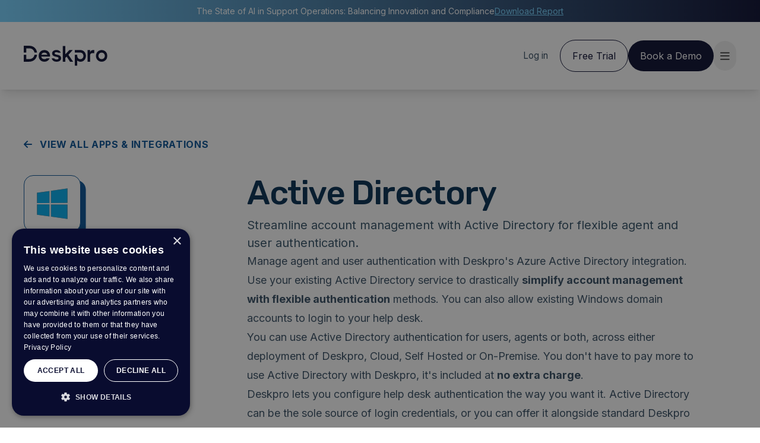

--- FILE ---
content_type: text/html
request_url: https://www.deskpro.com/apps/active-directory
body_size: 11654
content:
<!DOCTYPE html><html lang="en"> <head><meta http-equiv="Content-Type" content="text/html;charset=utf-8"><meta name="viewport" content="width=device-width, initial-scale=1"><title>Active Directory Integration for Deskpro | Deskpro</title><link rel="canonical" href="https://www.deskpro.com/apps/active-directory"><meta name="theme-color" content="#3A8DDE"><meta property="twitter:site" content="@deskpro"><meta property="twitter:creator" content="@deskpro"><meta property="og:type" content="website"><meta property="og:title" content="Active Directory Integration for Deskpro | Deskpro"><meta name="description" content="Streamline account management with Active Directory for flexible agent and user authentication. "><meta property="og:description" content="Streamline account management with Active Directory for flexible agent and user authentication. "><link rel="icon" type="image/png" sizes="16x16" href="/favicon-16x16.svg"><link rel="icon" type="image/png" sizes="32x32" href="/favicon-32x32.svg"><link rel="icon" type="image/png" sizes="64x64" href="/favicon-64x64.svg"><link rel="icon" type="image/png" sizes="96x96" href="/favicon-96x96.svg"><link href="/font/fontawesome/css/all.min.css" rel="stylesheet"><link rel="preconnect" href="https://fonts.googleapis.com"><link rel="preconnect" href="https://fonts.gstatic.com" crossorigin><link href="https://fonts.googleapis.com/css2?family=Inter:wght@400;500;600;700&family=Rubik:ital,wght@0,400;0,500;1,300&display=swap" rel="stylesheet"><script>window.LOCALS = {"geo":{"ip":"18.224.29.99","country":"US","city":"Columbus","region":"Ohio","latitude":"39.96118","longitude":"-82.99879","timezone":"America/New_York","currency":"usd"}}</script><script defer>
      const observer = new IntersectionObserver(
        (entries) => {
          entries.forEach((entry) => {
            if (entry.isIntersecting) {
              entry.target
                .querySelectorAll("source[data-src]")
                .forEach((source) => source.setAttribute("src", source.getAttribute("data-src")));
              entry.target.load();
              observer.unobserve(entry.target);
            }
          });
        },
        { rootMargin: "100%" }
      );

      document.addEventListener("DOMContentLoaded", () => {
        document.querySelectorAll("video:has(source[data-src])").forEach((entry) => observer.observe(entry));
      });
    </script><!-- Material Icons --><link href="https://fonts.googleapis.com/css2?family=Material+Symbols+Outlined" rel="stylesheet"> <script>
  (function (w, d, s, l, i) {
    w[l] = w[l] || [];
    w[l].push({ "gtm.start": new Date().getTime(), event: "gtm.js" });
    var f = d.getElementsByTagName(s)[0],
      j = d.createElement(s),
      dl = l != "dataLayer" ? "&l=" + l : "";
    j.async = true;
    j.src = "https://www.googletagmanager.com/gtm.js?id=" + i + dl;
    f.parentNode.insertBefore(j, f);
  })(window, document, "script", "dataLayer", "GTM-M4965WGQ");
</script> <script>
  window.DpMessengerOptions = {
    showLauncherButton: true,
    webPush: {
      vapidKey: "BI91yREXc11DCjVTIqOgN3-77knRZ1YSOEhbFDTbiumyaUFkX81szd-_dHa-ogrzD1GUTsLjRrdNFWr0MJYKplI",
    },
  };
</script> <script type="module" src="https://support.deskpro.com/deskpro-messenger-init/web.js" data-deskpro-url="https://support.deskpro.com/deskpro-messenger/047fe5b7-c25b-4713-a5f4-075e5de70a22" data-messenger-id="01J1FRX31JDN2BZ5JGR8XZWG6S"></script> <script>(function(){const token = "phc_aFgC21MnEClPUa4YA0VopQIb8LCkfTs7Ca3QnBGN51B";
const url = "https://www.deskpro.com/ingest";
const config = undefined;

    var postHogInstance = null;

    function initPostHog(){
      if (postHogInstance) return;
      !function(t,e){var o,n,p,r;e.__SV||(window.posthog && window.posthog.__loaded)||(window.posthog=e,e._i=[],e.init=function(i,s,a){function g(t,e){var o=e.split(".");2==o.length&&(t=t[o[0]],e=o[1]),t[e]=function(){t.push([e].concat(Array.prototype.slice.call(arguments,0)))}}(p=t.createElement("script")).type="text/javascript",p.crossOrigin="anonymous",p.async=!0,p.src=s.api_host.replace(".i.posthog.com","-assets.i.posthog.com")+"/static/array.js",(r=t.getElementsByTagName("script")[0]).parentNode.insertBefore(p,r);var u=e;for(void 0!==a?u=e[a]=[]:a="posthog",u.people=u.people||[],u.toString=function(t){var e="posthog";return"posthog"!==a&&(e+="."+a),t||(e+=" (stub)"),e},u.people.toString=function(){return u.toString(1)+".people (stub)"},o="init capture register register_once register_for_session unregister unregister_for_session getFeatureFlag getFeatureFlagPayload isFeatureEnabled reloadFeatureFlags updateEarlyAccessFeatureEnrollment getEarlyAccessFeatures on onFeatureFlags onSurveysLoaded onSessionId getSurveys getActiveMatchingSurveys renderSurvey canRenderSurvey identify setPersonProperties group resetGroups setPersonPropertiesForFlags resetPersonPropertiesForFlags setGroupPropertiesForFlags resetGroupPropertiesForFlags reset get_distinct_id getGroups get_session_id get_session_replay_url alias set_config startSessionRecording stopSessionRecording sessionRecordingStarted captureException loadToolbar get_property getSessionProperty createPersonProfile opt_in_capturing opt_out_capturing has_opted_in_capturing has_opted_out_capturing clear_opt_in_out_capturing debug getPageViewId captureTraceFeedback captureTraceMetric".split(" "),n=0;n<o.length;n++)g(u,o[n]);e._i.push([i,s,a])},e.__SV=1)}(document,window.posthog||[]);
      posthog.init(token, { api_host: url, ui_host: 'https://eu.posthog.com', person_profiles: 'identified_only', persistence: "localStorage", ...config });
      postHogInstance = posthog;
    };

    function killPostHog(){
      if (!postHogInstance) return;
      postHogInstance.opt_out_capturing();
      postHogInstance.stopSessionRecording();
      postHogInstance.reset();
      postHogInstance = null;
    };

    function handleCookieScriptLoaded(){
      if(!window) return;
      if(!window.CookieScript) return;
      if(!window.CookieScript.instance) return;
      var categories = window.CookieScript.instance.currentState().categories || [];
      if (categories.includes("performance")) {
        initPostHog();
      } else {
        killPostHog();
      }
      window.removeEventListener("CookieScriptLoaded", handleCookieScriptLoaded);
    };

    window.addEventListener("CookieScriptLoaded", handleCookieScriptLoaded);
    window.addEventListener("CookieScriptAcceptAll", function(){initPostHog()});
    window.addEventListener("CookieScriptReject", function(){killPostHog()});
    window.addEventListener("CookieScriptAccept", function(event){
      if (event.detail.categories.includes("performance")) {
        initPostHog();
      }
    });
  })();</script>  <link rel="stylesheet" href="/_astro/_slug_.DQkPd3OQ.css">
<link rel="stylesheet" href="/_astro/index.GtYBjHal.css">
<link rel="stylesheet" href="/_astro/_slug_.C49qcOE6.css">
<style>@media(min-width:1440px){div[style*=--dropdown-width].svelte-bybtl8{width:var(--dropdown-width)!important;transform-origin:top center!important;translate:var(--dropdown-translate) 0!important}}:root{--nav-height: 0px;--nav-top: 0px}html{scroll-padding-top:var(--nav-height)}
</style></head> <body class="flex flex-col min-h-screen theme--light color--brand">     <style>astro-island,astro-slot,astro-static-slot{display:contents}</style><script>(()=>{var e=async t=>{await(await t())()};(self.Astro||(self.Astro={})).load=e;window.dispatchEvent(new Event("astro:load"));})();</script><script>(()=>{var A=Object.defineProperty;var g=(i,o,a)=>o in i?A(i,o,{enumerable:!0,configurable:!0,writable:!0,value:a}):i[o]=a;var d=(i,o,a)=>g(i,typeof o!="symbol"?o+"":o,a);{let i={0:t=>m(t),1:t=>a(t),2:t=>new RegExp(t),3:t=>new Date(t),4:t=>new Map(a(t)),5:t=>new Set(a(t)),6:t=>BigInt(t),7:t=>new URL(t),8:t=>new Uint8Array(t),9:t=>new Uint16Array(t),10:t=>new Uint32Array(t),11:t=>1/0*t},o=t=>{let[l,e]=t;return l in i?i[l](e):void 0},a=t=>t.map(o),m=t=>typeof t!="object"||t===null?t:Object.fromEntries(Object.entries(t).map(([l,e])=>[l,o(e)]));class y extends HTMLElement{constructor(){super(...arguments);d(this,"Component");d(this,"hydrator");d(this,"hydrate",async()=>{var b;if(!this.hydrator||!this.isConnected)return;let e=(b=this.parentElement)==null?void 0:b.closest("astro-island[ssr]");if(e){e.addEventListener("astro:hydrate",this.hydrate,{once:!0});return}let c=this.querySelectorAll("astro-slot"),n={},h=this.querySelectorAll("template[data-astro-template]");for(let r of h){let s=r.closest(this.tagName);s!=null&&s.isSameNode(this)&&(n[r.getAttribute("data-astro-template")||"default"]=r.innerHTML,r.remove())}for(let r of c){let s=r.closest(this.tagName);s!=null&&s.isSameNode(this)&&(n[r.getAttribute("name")||"default"]=r.innerHTML)}let p;try{p=this.hasAttribute("props")?m(JSON.parse(this.getAttribute("props"))):{}}catch(r){let s=this.getAttribute("component-url")||"<unknown>",v=this.getAttribute("component-export");throw v&&(s+=` (export ${v})`),console.error(`[hydrate] Error parsing props for component ${s}`,this.getAttribute("props"),r),r}let u;await this.hydrator(this)(this.Component,p,n,{client:this.getAttribute("client")}),this.removeAttribute("ssr"),this.dispatchEvent(new CustomEvent("astro:hydrate"))});d(this,"unmount",()=>{this.isConnected||this.dispatchEvent(new CustomEvent("astro:unmount"))})}disconnectedCallback(){document.removeEventListener("astro:after-swap",this.unmount),document.addEventListener("astro:after-swap",this.unmount,{once:!0})}connectedCallback(){if(!this.hasAttribute("await-children")||document.readyState==="interactive"||document.readyState==="complete")this.childrenConnectedCallback();else{let e=()=>{document.removeEventListener("DOMContentLoaded",e),c.disconnect(),this.childrenConnectedCallback()},c=new MutationObserver(()=>{var n;((n=this.lastChild)==null?void 0:n.nodeType)===Node.COMMENT_NODE&&this.lastChild.nodeValue==="astro:end"&&(this.lastChild.remove(),e())});c.observe(this,{childList:!0}),document.addEventListener("DOMContentLoaded",e)}}async childrenConnectedCallback(){let e=this.getAttribute("before-hydration-url");e&&await import(e),this.start()}async start(){let e=JSON.parse(this.getAttribute("opts")),c=this.getAttribute("client");if(Astro[c]===void 0){window.addEventListener(`astro:${c}`,()=>this.start(),{once:!0});return}try{await Astro[c](async()=>{let n=this.getAttribute("renderer-url"),[h,{default:p}]=await Promise.all([import(this.getAttribute("component-url")),n?import(n):()=>()=>{}]),u=this.getAttribute("component-export")||"default";if(!u.includes("."))this.Component=h[u];else{this.Component=h;for(let f of u.split("."))this.Component=this.Component[f]}return this.hydrator=p,this.hydrate},e,this)}catch(n){console.error(`[astro-island] Error hydrating ${this.getAttribute("component-url")}`,n)}}attributeChangedCallback(){this.hydrate()}}d(y,"observedAttributes",["props"]),customElements.get("astro-island")||customElements.define("astro-island",y)}})();</script><div data-announcement-bar class="w-full sticky top-0 z-[100] bg-[linear-gradient(90deg,#74D1FF_0.65%,#090C2F_100%)] py-[7.5px] flex items-center gap-2 lg:gap-5 justify-center px-4 flex-wrap text-center">   <p class="text-brandPrimary-white text-[0.675rem] lg:text-body-m"> The State of AI in Support Operations: Balancing Innovation and Compliance </p> <a class="text-brandSecondary-lightBlue underline text-[0.675rem] lg:text-body-m underline-offset-4" href="https://info.content.deskpro.com/ai-support-operations-compliance-report-2025"> Download Report </a> </div><astro-island uid="2bmMbG" component-url="/_astro/Navbar.sanity.AYgoqS2b.js" component-export="default" renderer-url="/_astro/client.svelte.B6omO4y8.js" props="{&quot;items&quot;:[1,[[0,{&quot;_key&quot;:[0,&quot;e9915ad3087c&quot;],&quot;_type&quot;:[0,&quot;link&quot;],&quot;columns&quot;:[0,null],&quot;link&quot;:[0,&quot;/private&quot;],&quot;text&quot;:[0,&quot;Deskpro Private&quot;]}],[0,{&quot;_key&quot;:[0,&quot;678b8fb05d23&quot;],&quot;_type&quot;:[0,&quot;dropdown&quot;],&quot;columns&quot;:[1,[[0,{&quot;_key&quot;:[0,&quot;d528376e6c76&quot;],&quot;_type&quot;:[0,&quot;column&quot;],&quot;sections&quot;:[1,[[0,{&quot;_key&quot;:[0,&quot;0e4f565612fa&quot;],&quot;_type&quot;:[0,&quot;cardSection&quot;],&quot;hideTitle&quot;:[0,true],&quot;items&quot;:[1,[[0,{&quot;_key&quot;:[0,&quot;7d895583bf9f&quot;],&quot;_type&quot;:[0,&quot;item&quot;],&quot;color&quot;:[0,&quot;turquoise&quot;],&quot;items&quot;:[1,[[0,{&quot;_key&quot;:[0,&quot;21affa3a7385&quot;],&quot;_type&quot;:[0,&quot;item&quot;],&quot;link&quot;:[0,&quot;/solutions/it-service-desk&quot;],&quot;title&quot;:[0,&quot;IT Service Desk&quot;]}],[0,{&quot;_key&quot;:[0,&quot;3c54cb28f85d&quot;],&quot;_type&quot;:[0,&quot;item&quot;],&quot;link&quot;:[0,&quot;/solutions/hr&quot;],&quot;title&quot;:[0,&quot;HR Support&quot;]}],[0,{&quot;_key&quot;:[0,&quot;d4cf492086fb&quot;],&quot;_type&quot;:[0,&quot;item&quot;],&quot;link&quot;:[0,&quot;/solutions/b2b&quot;],&quot;title&quot;:[0,&quot;B2B Support&quot;]}],[0,{&quot;_key&quot;:[0,&quot;e816737e1750&quot;],&quot;_type&quot;:[0,&quot;item&quot;],&quot;link&quot;:[0,&quot;/product/customer-support&quot;],&quot;title&quot;:[0,&quot;B2C Support&quot;]}]]],&quot;title&quot;:[0,&quot;Deskpro Solutions&quot;]}]]],&quot;title&quot;:[0,&quot;Solutions&quot;]}]]],&quot;span&quot;:[0,2]}]]],&quot;title&quot;:[0,&quot;Solutions&quot;]}],[0,{&quot;_key&quot;:[0,&quot;f2807004c5c5&quot;],&quot;_type&quot;:[0,&quot;link&quot;],&quot;columns&quot;:[0,null],&quot;link&quot;:[0,&quot;/features&quot;],&quot;text&quot;:[0,&quot;Features&quot;]}],[0,{&quot;_key&quot;:[0,&quot;66141b41c6e5&quot;],&quot;_type&quot;:[0,&quot;dropdown&quot;],&quot;columns&quot;:[1,[[0,{&quot;_key&quot;:[0,&quot;7e43530c0108&quot;],&quot;_type&quot;:[0,&quot;column&quot;],&quot;sections&quot;:[1,[[0,{&quot;_key&quot;:[0,&quot;728467641831&quot;],&quot;_type&quot;:[0,&quot;cardSection&quot;],&quot;hideTitle&quot;:[0,true],&quot;items&quot;:[1,[[0,{&quot;_key&quot;:[0,&quot;d303de7573b6&quot;],&quot;_type&quot;:[0,&quot;item&quot;],&quot;items&quot;:[1,[[0,{&quot;_key&quot;:[0,&quot;f19d7a05555e653c2e9823a377b54622&quot;],&quot;_type&quot;:[0,&quot;item&quot;],&quot;link&quot;:[0,&quot;/blog&quot;],&quot;title&quot;:[0,&quot;Blog&quot;]}],[0,{&quot;_key&quot;:[0,&quot;b492d09fd840&quot;],&quot;_type&quot;:[0,&quot;item&quot;],&quot;link&quot;:[0,&quot;/case-studies&quot;],&quot;title&quot;:[0,&quot;Customer Stories&quot;]}],[0,{&quot;_key&quot;:[0,&quot;864d18e0c5ec&quot;],&quot;_type&quot;:[0,&quot;item&quot;],&quot;link&quot;:[0,&quot;/tour&quot;],&quot;title&quot;:[0,&quot;Product Videos&quot;]}]]],&quot;title&quot;:[0,&quot;Resources&quot;]}]]],&quot;title&quot;:[0,&quot;Resources&quot;]}]]]}]]],&quot;title&quot;:[0,&quot;Resources&quot;]}],[0,{&quot;_key&quot;:[0,&quot;117ff0612e2b&quot;],&quot;_type&quot;:[0,&quot;dropdown&quot;],&quot;columns&quot;:[1,[[0,{&quot;_key&quot;:[0,&quot;0684d18b6b2a&quot;],&quot;_type&quot;:[0,&quot;column&quot;],&quot;sections&quot;:[1,[[0,{&quot;_key&quot;:[0,&quot;2b5be4437add&quot;],&quot;_type&quot;:[0,&quot;cardSection&quot;],&quot;hideTitle&quot;:[0,true],&quot;items&quot;:[1,[[0,{&quot;_key&quot;:[0,&quot;b74791b34c3e&quot;],&quot;_type&quot;:[0,&quot;item&quot;],&quot;items&quot;:[1,[[0,{&quot;_key&quot;:[0,&quot;79457f60ac5b&quot;],&quot;_type&quot;:[0,&quot;item&quot;],&quot;link&quot;:[0,&quot;/pricing/cloud&quot;],&quot;title&quot;:[0,&quot;Deskpro Cloud&quot;]}],[0,{&quot;_key&quot;:[0,&quot;7321dddec755&quot;],&quot;_type&quot;:[0,&quot;item&quot;],&quot;link&quot;:[0,&quot;/pricing/private&quot;],&quot;title&quot;:[0,&quot;Deskpro Private&quot;]}]]],&quot;title&quot;:[0,&quot;Pricing&quot;]}]]],&quot;title&quot;:[0,&quot;Pricing&quot;]}]]]}]]],&quot;title&quot;:[0,&quot;Pricing&quot;]}],[0,{&quot;_key&quot;:[0,&quot;87ba9254bb096a0a252551aea787665c&quot;],&quot;_type&quot;:[0,&quot;dropdown&quot;],&quot;columns&quot;:[1,[[0,{&quot;_key&quot;:[0,&quot;72d094c5fd55&quot;],&quot;_type&quot;:[0,&quot;column&quot;],&quot;sections&quot;:[1,[[0,{&quot;_key&quot;:[0,&quot;fb817088520b&quot;],&quot;_type&quot;:[0,&quot;cardSection&quot;],&quot;hideTitle&quot;:[0,true],&quot;items&quot;:[1,[[0,{&quot;_key&quot;:[0,&quot;8dcd851845ca&quot;],&quot;_type&quot;:[0,&quot;item&quot;],&quot;items&quot;:[1,[[0,{&quot;_key&quot;:[0,&quot;6ad6109cebac&quot;],&quot;_type&quot;:[0,&quot;item&quot;],&quot;link&quot;:[0,&quot;/about&quot;],&quot;title&quot;:[0,&quot;Who we are&quot;]}],[0,{&quot;_key&quot;:[0,&quot;c35375f64852&quot;],&quot;_type&quot;:[0,&quot;item&quot;],&quot;link&quot;:[0,&quot;/professional-services&quot;],&quot;title&quot;:[0,&quot;Services&quot;]}],[0,{&quot;_key&quot;:[0,&quot;bf30625e15ed&quot;],&quot;_type&quot;:[0,&quot;item&quot;],&quot;link&quot;:[0,&quot;/partners&quot;],&quot;title&quot;:[0,&quot;Partnerships&quot;]}],[0,{&quot;_key&quot;:[0,&quot;9cc827759117&quot;],&quot;_type&quot;:[0,&quot;item&quot;],&quot;link&quot;:[0,&quot;/university&quot;],&quot;title&quot;:[0,&quot;Deskpro University&quot;]}],[0,{&quot;_key&quot;:[0,&quot;680c48163dbd&quot;],&quot;_type&quot;:[0,&quot;item&quot;],&quot;link&quot;:[0,&quot;/security&quot;],&quot;title&quot;:[0,&quot;Security&quot;]}],[0,{&quot;_key&quot;:[0,&quot;3f1cc1664df3&quot;],&quot;_type&quot;:[0,&quot;item&quot;],&quot;link&quot;:[0,&quot;https://support.deskpro.com/new-ticket&quot;],&quot;title&quot;:[0,&quot;Contact Us&quot;]}]]],&quot;title&quot;:[0,&quot;About&quot;]}]]],&quot;title&quot;:[0,&quot;About&quot;]}]]]}]]],&quot;title&quot;:[0,&quot;About&quot;]}]]],&quot;buttons&quot;:[1,[[0,{&quot;_key&quot;:[0,&quot;c56bb710665a&quot;],&quot;_type&quot;:[0,&quot;button&quot;],&quot;link&quot;:[0,&quot;/login&quot;],&quot;text&quot;:[0,&quot;Log in&quot;],&quot;variant&quot;:[0,&quot;ghost&quot;]}],[0,{&quot;_key&quot;:[0,&quot;8458f260555c&quot;],&quot;_type&quot;:[0,&quot;button&quot;],&quot;filled&quot;:[0,true],&quot;link&quot;:[0,&quot;/start&quot;],&quot;text&quot;:[0,&quot;Free Trial&quot;],&quot;variant&quot;:[0,&quot;secondary&quot;]}],[0,{&quot;_key&quot;:[0,&quot;ef75956733f0&quot;],&quot;_type&quot;:[0,&quot;button&quot;],&quot;link&quot;:[0,&quot;/demo&quot;],&quot;text&quot;:[0,&quot;Book a Demo&quot;],&quot;variant&quot;:[0,&quot;primary&quot;]}]]],&quot;theme&quot;:[0],&quot;color&quot;:[0],&quot;transparent&quot;:[0],&quot;slug&quot;:[0]}" ssr client="load" opts="{&quot;name&quot;:&quot;Navbar&quot;,&quot;value&quot;:true}" await-children><!--[--><div class="h-px w-px absolute top-0 pointer-events-none"></div> <nav id="main-nav" class="sticky left-0 w-full z-50 px-6 pt-[1.375rem] pb-[0.875rem] lg:px-10 lg:py-[1.875rem] xl:py-[1.56rem] flex transition top-[var(--nav-top)] bg-brandPrimary-white shadow-lg"><div class="flex justify-between relative xl:[&amp;>*]:flex-1 w-full"><div class="flex items-center"><a href="/" class="me-4"><astro-slot name="logo"><img src="/img/logo.svg" alt="Deskpro Logo" width="141" height="40" class="dark:invert dark:brightness-0"></astro-slot><!----><!----></a><!----></div> <div class="h-full items-center xl:justify-center gap-[1.875rem] hidden xl:flex"><!--[--><!--[--><a id="e9915ad3087c-trigger" aria-expanded="false" class="inline-flex focus-visible:ring-offset-2 items-center justify-center whitespace-nowrap rounded-full outline-none focus-visible:border-ring focus-visible:ring-ring/50 focus-visible:outline-ring focus-visible:outline-1 focus-visible:ring-[3px] disabled:transition-none disabled:pointer-events-none [&amp;_svg:not([class*=&quot;size-&quot;])]:size-4 [&amp;_svg]:pointer-events-none [&amp;_svg]:shrink-0 p-5 leading-tighter disabled:text-neutral-400 disabled:border-neutral-400 w-fit transition-colors duration-300 text-neutral-600 hover:text-brandPrimary-darkBlue active:text-brandPrimary-darkBlue px-0 py-[0.875rem] gap-[0.25rem]" href="/private" aria-disabled="false"><!--[--><!---->Deskpro Private <!--[!--><!--]--><!--]--></a><!--]--><!--[!--><button id="678b8fb05d23-trigger" aria-expanded="false" data-nav-trigger="2" class="inline-flex focus-visible:ring-offset-2 items-center justify-center whitespace-nowrap rounded-full outline-none focus-visible:border-ring focus-visible:ring-ring/50 focus-visible:outline-ring focus-visible:outline-1 focus-visible:ring-[3px] disabled:transition-none disabled:pointer-events-none [&amp;_svg:not([class*=&quot;size-&quot;])]:size-4 [&amp;_svg]:pointer-events-none [&amp;_svg]:shrink-0 p-5 leading-tighter disabled:text-neutral-400 disabled:border-neutral-400 w-fit transition-colors duration-300 text-neutral-600 hover:text-brandPrimary-darkBlue active:text-brandPrimary-darkBlue px-0 py-[0.875rem] gap-[0.25rem]" type="button"><!--[--><!---->Solutions <!--[--><!--[--><i class="fa-solid fa-chevron-down" style="font-size: 0.75rem;"></i><!--]--><!--]--><!--]--></button><!--]--><!--[--><a id="f2807004c5c5-trigger" aria-expanded="false" class="inline-flex focus-visible:ring-offset-2 items-center justify-center whitespace-nowrap rounded-full outline-none focus-visible:border-ring focus-visible:ring-ring/50 focus-visible:outline-ring focus-visible:outline-1 focus-visible:ring-[3px] disabled:transition-none disabled:pointer-events-none [&amp;_svg:not([class*=&quot;size-&quot;])]:size-4 [&amp;_svg]:pointer-events-none [&amp;_svg]:shrink-0 p-5 leading-tighter disabled:text-neutral-400 disabled:border-neutral-400 w-fit transition-colors duration-300 text-neutral-600 hover:text-brandPrimary-darkBlue active:text-brandPrimary-darkBlue px-0 py-[0.875rem] gap-[0.25rem]" href="/features" aria-disabled="false"><!--[--><!---->Features <!--[!--><!--]--><!--]--></a><!--]--><!--[!--><button id="66141b41c6e5-trigger" aria-expanded="false" data-nav-trigger="4" class="inline-flex focus-visible:ring-offset-2 items-center justify-center whitespace-nowrap rounded-full outline-none focus-visible:border-ring focus-visible:ring-ring/50 focus-visible:outline-ring focus-visible:outline-1 focus-visible:ring-[3px] disabled:transition-none disabled:pointer-events-none [&amp;_svg:not([class*=&quot;size-&quot;])]:size-4 [&amp;_svg]:pointer-events-none [&amp;_svg]:shrink-0 p-5 leading-tighter disabled:text-neutral-400 disabled:border-neutral-400 w-fit transition-colors duration-300 text-neutral-600 hover:text-brandPrimary-darkBlue active:text-brandPrimary-darkBlue px-0 py-[0.875rem] gap-[0.25rem]" type="button"><!--[--><!---->Resources <!--[--><!--[--><i class="fa-solid fa-chevron-down" style="font-size: 0.75rem;"></i><!--]--><!--]--><!--]--></button><!--]--><!--[!--><button id="117ff0612e2b-trigger" aria-expanded="false" data-nav-trigger="5" class="inline-flex focus-visible:ring-offset-2 items-center justify-center whitespace-nowrap rounded-full outline-none focus-visible:border-ring focus-visible:ring-ring/50 focus-visible:outline-ring focus-visible:outline-1 focus-visible:ring-[3px] disabled:transition-none disabled:pointer-events-none [&amp;_svg:not([class*=&quot;size-&quot;])]:size-4 [&amp;_svg]:pointer-events-none [&amp;_svg]:shrink-0 p-5 leading-tighter disabled:text-neutral-400 disabled:border-neutral-400 w-fit transition-colors duration-300 text-neutral-600 hover:text-brandPrimary-darkBlue active:text-brandPrimary-darkBlue px-0 py-[0.875rem] gap-[0.25rem]" type="button"><!--[--><!---->Pricing <!--[--><!--[--><i class="fa-solid fa-chevron-down" style="font-size: 0.75rem;"></i><!--]--><!--]--><!--]--></button><!--]--><!--[!--><button id="87ba9254bb096a0a252551aea787665c-trigger" aria-expanded="false" data-nav-trigger="6" class="inline-flex focus-visible:ring-offset-2 items-center justify-center whitespace-nowrap rounded-full outline-none focus-visible:border-ring focus-visible:ring-ring/50 focus-visible:outline-ring focus-visible:outline-1 focus-visible:ring-[3px] disabled:transition-none disabled:pointer-events-none [&amp;_svg:not([class*=&quot;size-&quot;])]:size-4 [&amp;_svg]:pointer-events-none [&amp;_svg]:shrink-0 p-5 leading-tighter disabled:text-neutral-400 disabled:border-neutral-400 w-fit transition-colors duration-300 text-neutral-600 hover:text-brandPrimary-darkBlue active:text-brandPrimary-darkBlue px-0 py-[0.875rem] gap-[0.25rem]" type="button"><!--[--><!---->About <!--[--><!--[--><i class="fa-solid fa-chevron-down" style="font-size: 0.75rem;"></i><!--]--><!--]--><!--]--></button><!--]--><!--]--></div> <div class="items-center justify-end gap-[0.625rem] flex"><!--[--><!--[--><a class="focus-visible:ring-offset-2 items-center justify-center gap-2.5 whitespace-nowrap rounded-full outline-none focus-visible:border-ring focus-visible:ring-ring/50 focus-visible:outline-ring focus-visible:outline-1 focus-visible:ring-[3px] disabled:transition-none disabled:pointer-events-none [&amp;_svg:not([class*=&quot;size-&quot;])]:size-4 [&amp;_svg]:pointer-events-none [&amp;_svg]:shrink-0 text-label-m p-5 leading-tighter disabled:text-neutral-400 disabled:border-neutral-400 w-fit transition-colors duration-300 hidden lg:inline-flex" href="/login" aria-disabled="false"><!--[--><!---->Log in<!--]--></a><!--]--><!--[--><a class="focus-visible:ring-offset-2 items-center justify-center gap-2.5 whitespace-nowrap rounded-full outline-none focus-visible:border-ring focus-visible:ring-ring/50 focus-visible:outline-ring focus-visible:outline-1 focus-visible:ring-[3px] disabled:transition-none disabled:pointer-events-none [&amp;_svg:not([class*=&quot;size-&quot;])]:size-4 [&amp;_svg]:pointer-events-none [&amp;_svg]:shrink-0 p-5 leading-tighter disabled:text-neutral-400 disabled:border-neutral-400 w-fit transition-colors duration-300 border border-brandPrimary-darkBlue text-brandPrimary-darkBlue hover:text-brandPrimary-white hover:bg-brandPrimary-darkBlue active:text-brandPrimary-darkBlue active:bg-brandPrimary-lightBlue active:border-brandPrimary-lightBlue hidden lg:inline-flex" href="/start" aria-disabled="false"><!--[--><!---->Free Trial<!--]--></a><!--]--><!--[--><a class="focus-visible:ring-offset-2 items-center justify-center gap-2.5 whitespace-nowrap rounded-full outline-none focus-visible:border-ring focus-visible:ring-ring/50 focus-visible:outline-ring focus-visible:outline-1 focus-visible:ring-[3px] disabled:transition-none disabled:pointer-events-none [&amp;_svg:not([class*=&quot;size-&quot;])]:size-4 [&amp;_svg]:pointer-events-none [&amp;_svg]:shrink-0 p-5 leading-tighter disabled:text-neutral-400 disabled:border-neutral-400 w-fit transition-colors duration-300 bg-brandPrimary-darkBlue text-brandPrimary-white disabled:bg-neutral-200 hover:bg-brandPrimary-lightBlue active:bg-brandSecondary-lightBlue hover:text-brandPrimary-darkBlue active:text-brandPrimary-darkBlue hidden lg:inline-flex" href="/demo" aria-disabled="false"><!--[--><!---->Book a Demo<!--]--></a><!--]--><!--]--> <div class="flex xl:hidden"><!--[!--><button aria-expanded="false" data-nav-trigger="0" class="inline-flex focus-visible:ring-offset-2 items-center justify-center gap-2.5 whitespace-nowrap rounded-full outline-none focus-visible:border-ring focus-visible:ring-ring/50 focus-visible:outline-ring focus-visible:outline-1 focus-visible:ring-[3px] disabled:transition-none disabled:pointer-events-none [&amp;_svg:not([class*=&quot;size-&quot;])]:size-4 [&amp;_svg]:pointer-events-none [&amp;_svg]:shrink-0 p-5 leading-tighter disabled:text-neutral-400 disabled:border-neutral-400 w-fit transition-colors duration-300 text-neutral-600 hover:text-brandPrimary-darkBlue active:text-brandPrimary-darkBlue px-[0.625rem] py-4" type="button"><!--[--><!--[--><i class="fa-solid fa-bars text-[1.125rem] size-[1.125rem]" style="font-size: 1.125rem;"></i><!--]--><!--]--></button><!--]--><!----></div></div></div></nav> <div role="presentation" class="fixed flex w-full h-dvh z-40 duration-200 theme--undefined color--brand pointer-events-none"><div class="container-padding-web-narrow w-full pt-[calc(var(--nav-height)+20px)] pb-6 max-h-min pointer-events-none theme--light color--brand flex lg:justify-end xl:justify-start"><!--[!--><!--]--></div></div><!----><!--]--><!--astro:end--></astro-island> <main class="flex-1">  <section class="theme--inherit color--darkblue bg-background relative w-full mx-auto transition-colors text-foreground section-padding--sm section-padding--nav">  <!--[--><div class="w-full mx-auto container-padding max-w-[1280px] pt-16 lg:pt-20"> <a class="text-base leading-tight tracking-[0.04em] font-bold uppercase text-darkblue-80 hover:text-darkblue-90" href="/apps">  <!--[--><!--[--><i class="fa-solid fa-arrow-left inline-block me-2" style="font-size: 1em;"></i><!--]--><!--]-->
View all apps & integrations
 </a> <main class="flex flex-col-reverse lg:flex-row mt-10 gap-8 items-start"> <aside class="hidden lg:max-w-xs w-full mb-12 lg:mb-0 lg:flex flex-col gap-5 sticky top-[calc(var(--sticky-offset)+3rem)]"> <div class="rounded-2xl text-3xl bg-white flex w-24 h-24 items-center justify-center shadow-solid-blue border border-darkblue-80 mb-10"> <img alt class="max-h-[3.75rem]" loading="eager" src="https://cdn.sanity.io/images/9osnfiwo/staging/f246a32220a6746e31d8f52de9a9177f15fd6597-700x702.webp?w=60&q=95&auto=format" srcSet="https://cdn.sanity.io/images/9osnfiwo/staging/f246a32220a6746e31d8f52de9a9177f15fd6597-700x702.webp?w=60&q=95&auto=format 60w" sizes="60px" width="60" height="60"> </div> <div> <p class="text-base leading-tight tracking-[0.04em] font-bold uppercase text-darkblue-80">Categories</p> <ul class="list-disc list-inside mt-2"> <li class="text-base leading-normal font-medium text-darkblue-90 my-1">Automation &amp; Productivity</li><li class="text-base leading-normal font-medium text-darkblue-90 my-1">SSO &amp; Authentication</li> </ul> </div> <div> <p class="text-base leading-tight tracking-[0.04em] font-bold uppercase text-darkblue-80">Developer</p> <p class="text-base leading-normal font-medium text-darkblue-90 mt-2">Microsoft Corporation</p> </div>    </aside> <div class="w-full lg:max-w-3xl flex flex-col gap-8 mx-auto"> <div> <div class="rounded-2xl text-3xl bg-white flex w-24 h-24 items-center justify-center shadow-solid-blue border border-darkblue-80 mb-10 lg:hidden"> <img alt loading="lazy" src="https://cdn.sanity.io/images/9osnfiwo/staging/f246a32220a6746e31d8f52de9a9177f15fd6597-700x702.webp?w=60&q=95&auto=format" srcSet="https://cdn.sanity.io/images/9osnfiwo/staging/f246a32220a6746e31d8f52de9a9177f15fd6597-700x702.webp?w=60&q=95&auto=format 60w" sizes="60px" width="60" height="60"> </div> <h1 class="text-5xl md:text-[3.5rem] !leading-[1.1] font-heading text-balance text-darkblue-90 flex gap-4 items-center"> Active Directory  </h1> <div class="text-xl leading-normal text-navy-80 mt-2"> Streamline account management with Active Directory for flexible agent and user authentication.  </div> </div>  <div class="text-foreground prose max-w-full prose-headings:text-primary prose-headings:text-balance prose-headings:mb-[0.5em] prose-a:text-accent hover:prose-a:text-opacity-80 prose-a:[font-weight:inherit] prose-blockquote:text-primary prose-blockquote:border-accent marker:prose-li:text-accent marker:prose-li:font-bold prose-strong:text-[inherit] prose-code:bg-background-accent prose-code:text-foreground prose-code:before:content-none prose-code:after:content-none prose-code:rounded prose-code:py-1 prose-code:px-1 prose-code:-my-1 md:prose-lg"> <p>Manage agent and user authentication with Deskpro&#39;s Azure Active Directory integration. Use your existing Active Directory service to drastically <strong>simplify account management with flexible authentication</strong> methods. You can also allow existing Windows domain accounts to login to your help desk.</p><p>You can use Active Directory authentication for users, agents or both, across either deployment of Deskpro, Cloud, Self Hosted or On-Premise. You don&#39;t have to pay more to use Active Directory with Deskpro, it&#39;s included at <strong>no extra charge</strong>.</p><p>Deskpro lets you configure help desk authentication the way you want it. Active Directory can be the sole source of login credentials, or you can offer it alongside standard Deskpro accounts. Once you&#39;ve connected your help desk to your Active Directory, you can use the <strong>Auto Sync</strong> option to keep your accounts updated automatically. But you can also <strong>manually sync records at any time</strong>.</p> </div> </div> </main> <!----></div><!--]-->  </section> <section class="theme--colored color--blue bg-background relative w-full mx-auto transition-colors text-foreground section-padding--sm overflow-clip">  <!--[--><div class="w-full mx-auto container-padding max-w-[1280px]"> <div class="grid grid-cols-1 md:grid-cols-2 xl:grid-cols-4 gap-8"> <!--[--><a href="/apps/companies-house" class="border p-6 rounded-lg flex flex-col transition relative border-grey-20 bg-white hover:shadow-lg transition active:border-blue active:bg-blue-5 focus-visible:border-black focus-visible:shadow-lg focus:outline-none focus-visible:ring ring-offset-1 ring-yellow focus-visible:ring-offset-black focus-visible:transition-none"><!--[!--><!--]--> <!--[!--><!--]--> <div class="flex"><img class="h-14 object-contain" src="https://cdn.sanity.io/images/9osnfiwo/staging/f82490b909a4734facdf61b68ee94b50c7292b67-160x133.svg?w=56&amp;q=95&amp;auto=format" sizes="56px" width="56" height="56" alt="" loading="lazy" onload="this.__e=event" onerror="this.__e=event"/><!----></div> <h3 class="font-heading text-lg text-grey mt-5">Companies House</h3> <p class="text-grey-80 mt-1">Companies House is the executive agency of the British Government that maintains the register of companies.</p><!----></a><!--]--><!--[--><a href="/apps/database-authentication" class="border p-6 rounded-lg flex flex-col transition relative border-grey-20 bg-white hover:shadow-lg transition active:border-blue active:bg-blue-5 focus-visible:border-black focus-visible:shadow-lg focus:outline-none focus-visible:ring ring-offset-1 ring-yellow focus-visible:ring-offset-black focus-visible:transition-none"><!--[!--><!--]--> <!--[!--><!--]--> <div class="flex"><img class="h-14 object-contain" src="https://cdn.sanity.io/images/9osnfiwo/staging/6db6d99ac0a922bdb38642f096c18a5d1f689580-532x612.webp?w=56&amp;q=95&amp;auto=format" srcset="https://cdn.sanity.io/images/9osnfiwo/staging/6db6d99ac0a922bdb38642f096c18a5d1f689580-532x612.webp?w=56&amp;q=95&amp;auto=format 56w" sizes="56px" width="56" height="56" alt="" loading="lazy" onload="this.__e=event" onerror="this.__e=event"/><!----></div> <h3 class="font-heading text-lg text-grey mt-5">Database Authentication</h3> <p class="text-grey-80 mt-1">Use your own intranet database or existing web service as a source of credentials to log in to Deskpro.</p><!----></a><!--]--><!--[--><a href="/apps/scratchpad" class="border p-6 rounded-lg flex flex-col transition relative border-grey-20 bg-white hover:shadow-lg transition active:border-blue active:bg-blue-5 focus-visible:border-black focus-visible:shadow-lg focus:outline-none focus-visible:ring ring-offset-1 ring-yellow focus-visible:ring-offset-black focus-visible:transition-none"><!--[!--><!--]--> <!--[!--><!--]--> <div class="flex"><img class="h-14 object-contain" src="https://cdn.sanity.io/images/9osnfiwo/staging/ddc0fe35c9ce4a1f98cea87d5ece58310b34349b-26x26.svg?w=56&amp;q=95&amp;auto=format" sizes="56px" width="56" height="56" alt="" loading="lazy" onload="this.__e=event" onerror="this.__e=event"/><!----></div> <h3 class="font-heading text-lg text-grey mt-5">Scratchpad</h3> <p class="text-grey-80 mt-1">Write private notes, which are saved directly to the interface, and accessible anytime with Deskpro's Scratchpad app.</p><!----></a><!--]--><!--[--><a href="/apps/shopify" class="border p-6 rounded-lg flex flex-col transition relative border-grey-20 bg-white hover:shadow-lg transition active:border-blue active:bg-blue-5 focus-visible:border-black focus-visible:shadow-lg focus:outline-none focus-visible:ring ring-offset-1 ring-yellow focus-visible:ring-offset-black focus-visible:transition-none"><!--[!--><!--]--> <!--[!--><!--]--> <div class="flex"><img class="h-14 object-contain" src="https://cdn.sanity.io/images/9osnfiwo/staging/c25faa091aea7652db45dc251e6294e41e125d6e-700x778.webp?w=56&amp;q=95&amp;auto=format" srcset="https://cdn.sanity.io/images/9osnfiwo/staging/c25faa091aea7652db45dc251e6294e41e125d6e-700x778.webp?w=56&amp;q=95&amp;auto=format 56w" sizes="56px" width="56" height="56" alt="" loading="lazy" onload="this.__e=event" onerror="this.__e=event"/><!----></div> <h3 class="font-heading text-lg text-grey mt-5">Shopify</h3> <p class="text-grey-80 mt-1">Simplify your sales and support with Deskpro's Shopify integration; one platform to create, manage and run your ecommerce business.</p><!----></a><!--]--> </div> <!----></div><!--]-->  </section> </main> <!-- TODO: Use rem unit instead of px for CSS --><footer class="theme--dark container-padding-web-narrow pt-[0.875rem] lg:py-10 w-full pb-[0.875rem] lg:pb-10"> <div class="bg-brandPrimary-darkBlue rounded-[1.25rem] py-11 px-6 lg:p-8 xl:px-20 xl:py-[3.25rem]">  <div class="flex flex-col lg:flex-row lg:justify-between border-b border-[#737373] pb-10 mb-10 xl:pb-[3.75rem] xl:mb-[3.75rem]"> <div class="text-center lg:text-start"> <h2 class="text-heading-h3 text-left mb-[2.125rem] lg:mb-0"> Experience Deskpro today. </h2> </div> <div class="flex"> <!--[--><!--[--><a class="inline-flex focus-visible:ring-offset-2 items-center justify-center gap-2.5 whitespace-nowrap rounded-full outline-none focus-visible:border-ring focus-visible:ring-ring/50 focus-visible:outline-ring focus-visible:outline-1 focus-visible:ring-[3px] disabled:transition-none disabled:pointer-events-none [&amp;_svg:not([class*=&quot;size-&quot;])]:size-4 [&amp;_svg]:pointer-events-none [&amp;_svg]:shrink-0 p-5 leading-tighter disabled:text-neutral-400 disabled:border-neutral-400 w-fit transition-colors duration-300 border border-brandPrimary-white bg-transparent hover:bg-brandPrimary-white hover:text-brandPrimary-darkBlue active:bg-brandPrimary-lightBlue active:text-brandPrimary-white active:border-brandPrimary-lightBlue mr-[0.38rem] lg:mr-2 text-label-m" href="/start" aria-disabled="false"><!--[-->Try for Free<!--]--></a><!--]--><!--]--> <!--[--><!--[--><a class="inline-flex focus-visible:ring-offset-2 items-center justify-center gap-2.5 whitespace-nowrap rounded-full outline-none focus-visible:border-ring focus-visible:ring-ring/50 focus-visible:outline-ring focus-visible:outline-1 focus-visible:ring-[3px] disabled:transition-none disabled:pointer-events-none [&amp;_svg:not([class*=&quot;size-&quot;])]:size-4 [&amp;_svg]:pointer-events-none [&amp;_svg]:shrink-0 p-5 leading-tighter disabled:text-neutral-400 disabled:border-neutral-400 w-fit transition-colors duration-300 disabled:bg-neutral-200 hover:bg-brandPrimary-lightBlue active:bg-brandSecondary-lightBlue hover:text-brandPrimary-darkBlue active:text-brandPrimary-darkBlue text-brandPrimary-darkBlue bg-brandPrimary-white" href="/demo" aria-disabled="false"><!--[-->Book a Demo<!--]--></a><!--]--><!--]--> </div> </div>  <div class="flex flex-col lg:justify-between 2xl:flex-row">  <div class="flex mb-10 xl:mr-0 xl:shrink-0"> <div class="flex flex-col gap-10 lg:gap-20 md:flex-row 2xl:flex-col w-full md:justify-between 2xl:justify-normal"> <a href="/">  <span class="sr-only">Deskpro</span> <img src="/img/logo-white.svg" alt="Logo">  </a> <div class="justify-start items-center gap-6 flex-wrap hidden lg:flex"> <a class="hover:text-brandSecondary-lightBlue" title="LinkedIn" href="https://www.linkedin.com/company/deskpro/"> <img src="/img/social/linkedin1.svg" alt="LinkedIn logo" width="20" height="20" class="hover:scale-110 transition-transform duration-300 ease-in-out"> </a><a class="hover:text-brandSecondary-lightBlue" title="Facebook" href="https://www.facebook.com/deskpro"> <img src="/img/social/facebook1.svg" alt="Facebook logo" width="20" height="20" class="hover:scale-110 transition-transform duration-300 ease-in-out"> </a><a class="hover:text-brandSecondary-lightBlue" title="X" href="https://x.com/deskpro"> <img src="/img/social/xtwitter1.svg" alt="X logo" width="20" height="20" class="hover:scale-110 transition-transform duration-300 ease-in-out"> </a><a class="hover:text-brandSecondary-lightBlue" title="Youtube" href="https://www.youtube.com/@deskpro"> <img src="/img/social/youtube1.svg" alt="Youtube logo" width="20" height="20" class="hover:scale-110 transition-transform duration-300 ease-in-out"> </a><a class="hover:text-brandSecondary-lightBlue" title="Bluesky" href="https://bsky.app/profile/deskpro.bsky.social"> <img src="/img/social/bluesky1.svg" alt="Bluesky logo" width="20" height="20" class="hover:scale-110 transition-transform duration-300 ease-in-out"> </a><a class="hover:text-brandSecondary-lightBlue" title="Instagram" href="https://www.instagram.com/deskprohq"> <img src="/img/social/instagram1.svg" alt="Instagram logo" width="20" height="20" class="hover:scale-110 transition-transform duration-300 ease-in-out"> </a><a class="hover:text-brandSecondary-lightBlue" title="Github" href="https://github.com/deskpro"> <img src="/img/social/github1.svg" alt="Github logo" width="20" height="20" class="hover:scale-110 transition-transform duration-300 ease-in-out"> </a> </div> </div> </div>  <div class="flex flex-wrap justify-between lg:justify-normal lg:mb-4 md:grid md:grid-cols-5 md:gap-3 xl:mb-[5.875rem] 2xl:grid-cols-6 xl:w-full"> <div class="hidden 2xl:block xl:col-span-1">&nbsp;</div> <div class="lg:mr-[24px] min-w-[45%] lg:min-w-[unset] xl:col-span-1 xl:mr-0"> <h3 class="text-label-m font-semibold text-white mb-[1.375rem] lg:mb-[2.125rem] xl:mb-11"> Pricing </h3> <ul class="mb-[54px]"> <li class="mb-6 lg:mb-7 last:mb-0"> <a class="inline-block hover:text-brandSecondary-lightBlue group !text-label-m max-w-[9.05rem] lg:max-w-[10.625rem] xl:max-w-[11.375rem] text-neutral-400" href="/pricing/cloud"> Deskpro Cloud </a> </li><li class="mb-6 lg:mb-7 last:mb-0"> <a class="inline-block hover:text-brandSecondary-lightBlue group !text-label-m max-w-[9.05rem] lg:max-w-[10.625rem] xl:max-w-[11.375rem] text-neutral-400" href="/pricing/private"> Deskpro Private </a> </li> </ul> </div><div class="lg:mr-[24px] min-w-[45%] lg:min-w-[unset] xl:col-span-1 xl:mr-0"> <h3 class="text-label-m font-semibold text-white mb-[1.375rem] lg:mb-[2.125rem] xl:mb-11"> Explore </h3> <ul class="mb-[54px]"> <li class="mb-6 lg:mb-7 last:mb-0"> <a class="inline-block hover:text-brandSecondary-lightBlue group !text-label-m max-w-[9.05rem] lg:max-w-[10.625rem] xl:max-w-[11.375rem] text-neutral-400" href="/private"> Deskpro Private </a> </li><li class="mb-6 lg:mb-7 last:mb-0"> <a class="inline-block hover:text-brandSecondary-lightBlue group !text-label-m max-w-[9.05rem] lg:max-w-[10.625rem] xl:max-w-[11.375rem] text-neutral-400" href="/features"> Features </a> </li> </ul> </div><div class="lg:mr-[24px] min-w-[45%] lg:min-w-[unset] xl:col-span-1 xl:mr-0"> <h3 class="text-label-m font-semibold text-white mb-[1.375rem] lg:mb-[2.125rem] xl:mb-11"> Solutions </h3> <ul class="mb-[54px]"> <li class="mb-6 lg:mb-7 last:mb-0"> <a class="inline-block hover:text-brandSecondary-lightBlue group !text-label-m max-w-[9.05rem] lg:max-w-[10.625rem] xl:max-w-[11.375rem] text-neutral-400" href="/solutions/it-service-desk"> IT Service Desk </a> </li><li class="mb-6 lg:mb-7 last:mb-0"> <a class="inline-block hover:text-brandSecondary-lightBlue group !text-label-m max-w-[9.05rem] lg:max-w-[10.625rem] xl:max-w-[11.375rem] text-neutral-400" href="/solutions/hr"> HR Support </a> </li><li class="mb-6 lg:mb-7 last:mb-0"> <a class="inline-block hover:text-brandSecondary-lightBlue group !text-label-m max-w-[9.05rem] lg:max-w-[10.625rem] xl:max-w-[11.375rem] text-neutral-400" href="/solutions/b2b"> B2B Support </a> </li><li class="mb-6 lg:mb-7 last:mb-0"> <a class="inline-block hover:text-brandSecondary-lightBlue group !text-label-m max-w-[9.05rem] lg:max-w-[10.625rem] xl:max-w-[11.375rem] text-neutral-400" href="/product/customer-support"> B2C Support </a> </li> </ul> </div><div class="lg:mr-[24px] min-w-[45%] lg:min-w-[unset] xl:col-span-1 xl:mr-0"> <h3 class="text-label-m font-semibold text-white mb-[1.375rem] lg:mb-[2.125rem] xl:mb-11"> About </h3> <ul class="mb-[54px]"> <li class="mb-6 lg:mb-7 last:mb-0"> <a class="inline-block hover:text-brandSecondary-lightBlue group !text-label-m max-w-[9.05rem] lg:max-w-[10.625rem] xl:max-w-[11.375rem] text-neutral-400" href="/about"> Who We Are </a> </li><li class="mb-6 lg:mb-7 last:mb-0"> <a class="inline-block hover:text-brandSecondary-lightBlue group !text-label-m max-w-[9.05rem] lg:max-w-[10.625rem] xl:max-w-[11.375rem] text-neutral-400" href="/partners"> Partnerships </a> </li><li class="mb-6 lg:mb-7 last:mb-0"> <a class="inline-block hover:text-brandSecondary-lightBlue group !text-label-m max-w-[9.05rem] lg:max-w-[10.625rem] xl:max-w-[11.375rem] text-neutral-400" href="/partners/aws"> Partners AWS </a> </li><li class="mb-6 lg:mb-7 last:mb-0"> <a class="inline-block hover:text-brandSecondary-lightBlue group !text-label-m max-w-[9.05rem] lg:max-w-[10.625rem] xl:max-w-[11.375rem] text-neutral-400" href="/careers"> Careers<span class="text-body-m bg-brandPrimary-lightBlue/10 text-brandSecondary-lightBlue p-2 rounded-xl ml-2"> Hiring </span> </a> </li><li class="mb-6 lg:mb-7 last:mb-0"> <a class="inline-block hover:text-brandSecondary-lightBlue group !text-label-m max-w-[9.05rem] lg:max-w-[10.625rem] xl:max-w-[11.375rem] text-neutral-400" href="https://support.deskpro.com/news"> Product News<!--[--><!--[--><i class="fa-solid fa-external-link-alt text-current ms-2" style="font-size: 0.75rem;"></i><!--]--><!--]--> </a> </li><li class="mb-6 lg:mb-7 last:mb-0"> <a class="inline-block hover:text-brandSecondary-lightBlue group !text-label-m max-w-[9.05rem] lg:max-w-[10.625rem] xl:max-w-[11.375rem] text-neutral-400" href="https://support.deskpro.com/new-ticket"> Contact Us<!--[--><!--[--><i class="fa-solid fa-external-link-alt text-current ms-2" style="font-size: 0.75rem;"></i><!--]--><!--]--> </a> </li><li class="mb-6 lg:mb-7 last:mb-0"> <a class="inline-block hover:text-brandSecondary-lightBlue group !text-label-m max-w-[9.05rem] lg:max-w-[10.625rem] xl:max-w-[11.375rem] text-neutral-400" href="https://support.deskpro.com/"> Help Center<!--[--><!--[--><i class="fa-solid fa-external-link-alt text-current ms-2" style="font-size: 0.75rem;"></i><!--]--><!--]--> </a> </li> </ul> </div><div class="lg:mr-[24px] min-w-[45%] lg:min-w-[unset] xl:col-span-1 xl:mr-0"> <h3 class="text-label-m font-semibold text-white mb-[1.375rem] lg:mb-[2.125rem] xl:mb-11"> Resources </h3> <ul class="mb-[54px]"> <li class="mb-6 lg:mb-7 last:mb-0"> <a class="inline-block hover:text-brandSecondary-lightBlue group !text-label-m max-w-[9.05rem] lg:max-w-[10.625rem] xl:max-w-[11.375rem] text-neutral-400" href="/blog"> Blog </a> </li><li class="mb-6 lg:mb-7 last:mb-0"> <a class="inline-block hover:text-brandSecondary-lightBlue group !text-label-m max-w-[9.05rem] lg:max-w-[10.625rem] xl:max-w-[11.375rem] text-neutral-400" href="/case-studies"> Customer Stories </a> </li><li class="mb-6 lg:mb-7 last:mb-0"> <a class="inline-block hover:text-brandSecondary-lightBlue group !text-label-m max-w-[9.05rem] lg:max-w-[10.625rem] xl:max-w-[11.375rem] text-neutral-400" href="/tour"> Product Videos </a> </li><li class="mb-6 lg:mb-7 last:mb-0"> <a class="inline-block hover:text-brandSecondary-lightBlue group !text-label-m max-w-[9.05rem] lg:max-w-[10.625rem] xl:max-w-[11.375rem] text-neutral-400" href="/apps"> Apps &amp; Integrations </a> </li><li class="mb-6 lg:mb-7 last:mb-0"> <a class="inline-block hover:text-brandSecondary-lightBlue group !text-label-m max-w-[9.05rem] lg:max-w-[10.625rem] xl:max-w-[11.375rem] text-neutral-400" href="/security"> Security </a> </li><li class="mb-6 lg:mb-7 last:mb-0"> <a class="inline-block hover:text-brandSecondary-lightBlue group !text-label-m max-w-[9.05rem] lg:max-w-[10.625rem] xl:max-w-[11.375rem] text-neutral-400" href="/professional-services"> Services </a> </li><li class="mb-6 lg:mb-7 last:mb-0"> <a class="inline-block hover:text-brandSecondary-lightBlue group !text-label-m max-w-[9.05rem] lg:max-w-[10.625rem] xl:max-w-[11.375rem] text-neutral-400" href="/legal/privacy"> Privacy Policy </a> </li><li class="mb-6 lg:mb-7 last:mb-0"> <a class="inline-block hover:text-brandSecondary-lightBlue group !text-label-m max-w-[9.05rem] lg:max-w-[10.625rem] xl:max-w-[11.375rem] text-neutral-400" href="/legal/customer-agreement"> Customer Agreement </a> </li> </ul> </div> </div> </div> <div class="flex flex-col lg:grid lg:grid-cols-2 lg:flex-row-reverse lg:items-end justify-between gap-[1.75rem] lg:gap-12 h-full items-stretch">  <div class="flex-1 w-full lg:max-w-[36.25rem] lg:order-2 ml-auto"> <script>(()=>{var a=(s,i,o)=>{let r=async()=>{await(await s())()},t=typeof i.value=="object"?i.value:void 0,c={rootMargin:t==null?void 0:t.rootMargin},n=new IntersectionObserver(e=>{for(let l of e)if(l.isIntersecting){n.disconnect(),r();break}},c);for(let e of o.children)n.observe(e)};(self.Astro||(self.Astro={})).visible=a;window.dispatchEvent(new Event("astro:visible"));})();</script><astro-island uid="19O73h" component-url="/_astro/EmailSubscriptionForm.C9M4dt0P.js" component-export="default" renderer-url="/_astro/client.svelte.B6omO4y8.js" props="{}" ssr client="visible" opts="{&quot;name&quot;:&quot;EmailSubscriptionForm&quot;,&quot;value&quot;:true}" await-children><!--[--><form><h3 class="text-white text-label-m mb-[20px] lg:mb-[15px]">Subscribe to our newsletter</h3> <!--[!--><div><div class="flex gap-2"><div class="flex flex-col space-y-3 flex-1"><!--[!--><!--]--> <input name="email" placeholder="Enter your email address" autocomplete="email" id="email-subscription-email" type="email" value="" aria-label="Enter your email address" class="h-[3.125rem] px-4 text-label-m rounded-full bg-brandPrimary-white placeholder:text-neutral-400 text-brandPrimary-darkBlue border border-neutral-200 transition font-sans w-full focus:outline-none focus:border focus:border-neutral-500 disabled:cursor-not-allowed disabled:bg-neutral-200"/> <!--[!--><!--]--> <!--[!--><!--]--></div><!----> <!--[!--><button class="inline-flex focus-visible:ring-offset-2 items-center justify-center gap-2.5 whitespace-nowrap rounded-full outline-none focus-visible:border-ring focus-visible:ring-ring/50 focus-visible:outline-ring focus-visible:outline-1 focus-visible:ring-[3px] disabled:transition-none disabled:pointer-events-none [&amp;_svg:not([class*=&quot;size-&quot;])]:size-4 [&amp;_svg]:pointer-events-none [&amp;_svg]:shrink-0 p-5 leading-tighter disabled:text-neutral-400 disabled:border-neutral-400 w-fit transition-colors duration-300 disabled:bg-neutral-200 hover:bg-brandPrimary-lightBlue active:bg-brandSecondary-lightBlue hover:text-brandPrimary-darkBlue active:text-brandPrimary-darkBlue bg-brandPrimary-white text-brandPrimary-darkBlue" submitting="false" type="submit"><!--[--><!---->Subscribe<!--]--></button><!--]--><!----></div> <div class="text-sm leading-normal checkbox mt-5 svelte-1xxmm4z" style="--box-color: var(--accent); --box-color-content: var(--accent-content);"><!--[!--><input id="email-subscription-consent" type="checkbox" name="marketingConsent" class="svelte-1xxmm4z"/><!--]--> <label class="text-sm leading-normal block text-foreground mb-1 !text-foreground [&amp;::before]:!bg-white svelte-1xxmm4z" for="email-subscription-consent"><!---->I agree to receive marketing communications from Deskpro.<!----></label></div><!----> <small class="text-body-xs text-neutral-500 block mt-[32px] lg:mt-[24px] xl:mt-[30px]">By clicking subscribe, you acknowledge that your information will be transferred to Deskpro for processing.
           <a href="/legal/privacy" class="text-accent hover:underline"><!---->Learn more about Deskpro's privacy practices here.<!----></a><!----></small></div><!--]--></form><!--]--><!--astro:end--></astro-island> <div class="flex flex-col-reverse md:flex-row items-start justify-between text-muted-content mt-[1.13rem] lg:mt-6 xl:mt-[1.875rem]"> <div class="flex justify-normal items-center gap-6 flex-wrap"> <a target="_blank" class="rounded px-3 py-1.5 text-sm flex items-center bg-background font-bold w-auto flex-grow-0" href="https://deskprostatus.com">  <!--[--><!--[--><i class="fa-solid fa-circle text-current me-2.5 text-[0.375rem]" style="font-size: 0.75rem;"></i><!--]--><!--]-->
All systems operational
 </a> </div> </div> </div> <div class="justify-start items-center gap-6 flex-wrap flex lg:hidden"> <a class="hover:text-brandSecondary-lightBlue" title="LinkedIn" href="https://www.linkedin.com/company/deskpro/"> <img src="/img/social/linkedin1.svg" alt="LinkedIn logo" width="20" height="20" class="hover:scale-110 transition-transform duration-300 ease-in-out"> </a><a class="hover:text-brandSecondary-lightBlue" title="Facebook" href="https://www.facebook.com/deskpro"> <img src="/img/social/facebook1.svg" alt="Facebook logo" width="20" height="20" class="hover:scale-110 transition-transform duration-300 ease-in-out"> </a><a class="hover:text-brandSecondary-lightBlue" title="X" href="https://x.com/deskpro"> <img src="/img/social/xtwitter1.svg" alt="X logo" width="20" height="20" class="hover:scale-110 transition-transform duration-300 ease-in-out"> </a><a class="hover:text-brandSecondary-lightBlue" title="Youtube" href="https://www.youtube.com/@deskpro"> <img src="/img/social/youtube1.svg" alt="Youtube logo" width="20" height="20" class="hover:scale-110 transition-transform duration-300 ease-in-out"> </a><a class="hover:text-brandSecondary-lightBlue" title="Bluesky" href="https://bsky.app/profile/deskpro.bsky.social"> <img src="/img/social/bluesky1.svg" alt="Bluesky logo" width="20" height="20" class="hover:scale-110 transition-transform duration-300 ease-in-out"> </a><a class="hover:text-brandSecondary-lightBlue" title="Instagram" href="https://www.instagram.com/deskprohq"> <img src="/img/social/instagram1.svg" alt="Instagram logo" width="20" height="20" class="hover:scale-110 transition-transform duration-300 ease-in-out"> </a><a class="hover:text-brandSecondary-lightBlue" title="Github" href="https://github.com/deskpro"> <img src="/img/social/github1.svg" alt="Github logo" width="20" height="20" class="hover:scale-110 transition-transform duration-300 ease-in-out"> </a> </div>  <div class="flex flex-col justify-end items-start w-fit gap-[1.13rem] lg:gap-[1.5rem] xl:gap-[1.875rem] h-full"> <div class="flex flex-col gap-10 justify-between"> <div class="flex lg:inline-flex justify-center items-center gap-6 bg-brandPrimary-lightBlue border border-white !rounded-[3.25rem] lg:mt-auto py-[0.875rem] lg:py-[0.625rem] px-7 xl:py-[0.875rem] xl:px-6"> <a aria-label="ISO 27001 certified" href="/security">  <img src="/img/footer/iso-27001.svg" alt="ISO 27001 logo" loading="lazy">  </a> <a aria-label="SOC 2 certified" href="/security">  <img src="/img/footer/aicpa-soc2.svg" alt="SOC 2 logo" loading="lazy">  </a> <a aria-label="GDPR certified" href="/security">  <img src="/img/footer/gdpr.svg" alt="GDPR logo" loading="lazy">  </a> <a target="_blank" aria-label="G2 reviews" href="https://www.g2.com/products/deskpro/reviews">  <img src="/img/footer/momentum-leader.svg" alt="G2 Momentum Leader badge">  </a> <a target="_blank" aria-label="Capterra reviews" href="https://www.capterra.co.uk/software/127288/deskpro">  <img src="/img/footer/capterra.svg" style="filter:drop-shadow(-1px 0 0 #fff) drop-shadow(1px 0 0 #fff) drop-shadow(0 -1px 0 #fff) drop-shadow(0 1px 0 #fff)" alt="Capterra 4.5+ Stars badge">  </a> </div> </div> <p class="text-label-s text-brandPrimary-white mt-4 md:mt-0">
&copy; Copyright 2026 Deskpro Inc. All rights reserved.
</p> </div> </div>  </div> </footer> <noscript><iframe src="https://www.googletagmanager.com/ns.html?id=GTM-M4965WGQ" height="0" width="0" style="display:none;visibility:hidden">
  </iframe></noscript>  </body></html> 

--- FILE ---
content_type: text/css; charset=utf-8
request_url: https://www.deskpro.com/_astro/_slug_.DQkPd3OQ.css
body_size: 29254
content:
*,:before,:after{--tw-border-spacing-x: 0;--tw-border-spacing-y: 0;--tw-translate-x: 0;--tw-translate-y: 0;--tw-rotate: 0;--tw-skew-x: 0;--tw-skew-y: 0;--tw-scale-x: 1;--tw-scale-y: 1;--tw-pan-x: ;--tw-pan-y: ;--tw-pinch-zoom: ;--tw-scroll-snap-strictness: proximity;--tw-gradient-from-position: ;--tw-gradient-via-position: ;--tw-gradient-to-position: ;--tw-ordinal: ;--tw-slashed-zero: ;--tw-numeric-figure: ;--tw-numeric-spacing: ;--tw-numeric-fraction: ;--tw-ring-inset: ;--tw-ring-offset-width: 0px;--tw-ring-offset-color: #fff;--tw-ring-color: rgb(59 130 246 / .5);--tw-ring-offset-shadow: 0 0 #0000;--tw-ring-shadow: 0 0 #0000;--tw-shadow: 0 0 #0000;--tw-shadow-colored: 0 0 #0000;--tw-blur: ;--tw-brightness: ;--tw-contrast: ;--tw-grayscale: ;--tw-hue-rotate: ;--tw-invert: ;--tw-saturate: ;--tw-sepia: ;--tw-drop-shadow: ;--tw-backdrop-blur: ;--tw-backdrop-brightness: ;--tw-backdrop-contrast: ;--tw-backdrop-grayscale: ;--tw-backdrop-hue-rotate: ;--tw-backdrop-invert: ;--tw-backdrop-opacity: ;--tw-backdrop-saturate: ;--tw-backdrop-sepia: ;--tw-contain-size: ;--tw-contain-layout: ;--tw-contain-paint: ;--tw-contain-style: }::backdrop{--tw-border-spacing-x: 0;--tw-border-spacing-y: 0;--tw-translate-x: 0;--tw-translate-y: 0;--tw-rotate: 0;--tw-skew-x: 0;--tw-skew-y: 0;--tw-scale-x: 1;--tw-scale-y: 1;--tw-pan-x: ;--tw-pan-y: ;--tw-pinch-zoom: ;--tw-scroll-snap-strictness: proximity;--tw-gradient-from-position: ;--tw-gradient-via-position: ;--tw-gradient-to-position: ;--tw-ordinal: ;--tw-slashed-zero: ;--tw-numeric-figure: ;--tw-numeric-spacing: ;--tw-numeric-fraction: ;--tw-ring-inset: ;--tw-ring-offset-width: 0px;--tw-ring-offset-color: #fff;--tw-ring-color: rgb(59 130 246 / .5);--tw-ring-offset-shadow: 0 0 #0000;--tw-ring-shadow: 0 0 #0000;--tw-shadow: 0 0 #0000;--tw-shadow-colored: 0 0 #0000;--tw-blur: ;--tw-brightness: ;--tw-contrast: ;--tw-grayscale: ;--tw-hue-rotate: ;--tw-invert: ;--tw-saturate: ;--tw-sepia: ;--tw-drop-shadow: ;--tw-backdrop-blur: ;--tw-backdrop-brightness: ;--tw-backdrop-contrast: ;--tw-backdrop-grayscale: ;--tw-backdrop-hue-rotate: ;--tw-backdrop-invert: ;--tw-backdrop-opacity: ;--tw-backdrop-saturate: ;--tw-backdrop-sepia: ;--tw-contain-size: ;--tw-contain-layout: ;--tw-contain-paint: ;--tw-contain-style: }*,:before,:after{box-sizing:border-box;border-width:0;border-style:solid;border-color:hsl(var(--gray-200) / 1)}:before,:after{--tw-content: ""}html,:host{line-height:1.5;-webkit-text-size-adjust:100%;-moz-tab-size:4;-o-tab-size:4;tab-size:4;font-family:var(--font-sans, sans-serif);font-feature-settings:normal;font-variation-settings:normal;-webkit-tap-highlight-color:transparent}body{margin:0;line-height:inherit}hr{height:0;color:inherit;border-top-width:1px}abbr:where([title]){-webkit-text-decoration:underline dotted;text-decoration:underline dotted}h1,h2,h3,h4,h5,h6{font-size:inherit;font-weight:inherit}a{color:inherit;text-decoration:inherit}b,strong{font-weight:bolder}code,kbd,samp,pre{font-family:var(--font-mono, monospace);font-feature-settings:normal;font-variation-settings:normal;font-size:1em}small{font-size:80%}sub,sup{font-size:75%;line-height:0;position:relative;vertical-align:baseline}sub{bottom:-.25em}sup{top:-.5em}table{text-indent:0;border-color:inherit;border-collapse:collapse}button,input,optgroup,select,textarea{font-family:inherit;font-feature-settings:inherit;font-variation-settings:inherit;font-size:100%;font-weight:inherit;line-height:inherit;letter-spacing:inherit;color:inherit;margin:0;padding:0}button,select{text-transform:none}button,input:where([type=button]),input:where([type=reset]),input:where([type=submit]){-webkit-appearance:button;background-color:transparent;background-image:none}:-moz-focusring{outline:auto}:-moz-ui-invalid{box-shadow:none}progress{vertical-align:baseline}::-webkit-inner-spin-button,::-webkit-outer-spin-button{height:auto}[type=search]{-webkit-appearance:textfield;outline-offset:-2px}::-webkit-search-decoration{-webkit-appearance:none}::-webkit-file-upload-button{-webkit-appearance:button;font:inherit}summary{display:list-item}blockquote,dl,dd,h1,h2,h3,h4,h5,h6,hr,figure,p,pre{margin:0}fieldset{margin:0;padding:0}legend{padding:0}ol,ul,menu{list-style:none;margin:0;padding:0}dialog{padding:0}textarea{resize:vertical}input::-moz-placeholder,textarea::-moz-placeholder{opacity:1;color:#9ca3af}input::placeholder,textarea::placeholder{opacity:1;color:#9ca3af}button,[role=button]{cursor:pointer}:disabled{cursor:default}img,svg,video,canvas,audio,iframe,embed,object{display:block;vertical-align:middle}img,video{max-width:100%;height:auto}[hidden]:where(:not([hidden=until-found])){display:none}.\!container{width:100%!important}.container{width:100%}@media(min-width:390px){.\!container{max-width:390px!important}.container{max-width:390px}}@media(min-width:768px){.\!container{max-width:768px!important}.container{max-width:768px}}@media(min-width:1024px){.\!container{max-width:1024px!important}.container{max-width:1024px}}@media(min-width:1440px){.\!container{max-width:1440px!important}.container{max-width:1440px}}@media(min-width:1920px){.\!container{max-width:1920px!important}.container{max-width:1920px}}.prose{color:var(--tw-prose-body);max-width:65ch}.prose :where(p):not(:where([class~=not-prose],[class~=not-prose] *)){margin-top:1.25em;margin-bottom:1.25em}.prose :where([class~=lead]):not(:where([class~=not-prose],[class~=not-prose] *)){color:var(--tw-prose-lead);font-size:1.25em;line-height:1.6;margin-top:1.2em;margin-bottom:1.2em}.prose :where(a):not(:where([class~=not-prose],[class~=not-prose] *)){color:var(--tw-prose-links);text-decoration:underline;font-weight:500}.prose :where(strong):not(:where([class~=not-prose],[class~=not-prose] *)){color:var(--tw-prose-bold);font-weight:600}.prose :where(a strong):not(:where([class~=not-prose],[class~=not-prose] *)){color:inherit}.prose :where(blockquote strong):not(:where([class~=not-prose],[class~=not-prose] *)){color:inherit}.prose :where(thead th strong):not(:where([class~=not-prose],[class~=not-prose] *)){color:inherit}.prose :where(ol):not(:where([class~=not-prose],[class~=not-prose] *)){list-style-type:decimal;margin-top:1.25em;margin-bottom:1.25em;padding-inline-start:1.625em}.prose :where(ol[type=A]):not(:where([class~=not-prose],[class~=not-prose] *)){list-style-type:upper-alpha}.prose :where(ol[type=a]):not(:where([class~=not-prose],[class~=not-prose] *)){list-style-type:lower-alpha}.prose :where(ol[type=A s]):not(:where([class~=not-prose],[class~=not-prose] *)){list-style-type:upper-alpha}.prose :where(ol[type=a s]):not(:where([class~=not-prose],[class~=not-prose] *)){list-style-type:lower-alpha}.prose :where(ol[type=I]):not(:where([class~=not-prose],[class~=not-prose] *)){list-style-type:upper-roman}.prose :where(ol[type=i]):not(:where([class~=not-prose],[class~=not-prose] *)){list-style-type:lower-roman}.prose :where(ol[type=I s]):not(:where([class~=not-prose],[class~=not-prose] *)){list-style-type:upper-roman}.prose :where(ol[type=i s]):not(:where([class~=not-prose],[class~=not-prose] *)){list-style-type:lower-roman}.prose :where(ol[type="1"]):not(:where([class~=not-prose],[class~=not-prose] *)){list-style-type:decimal}.prose :where(ul):not(:where([class~=not-prose],[class~=not-prose] *)){list-style-type:disc;margin-top:1.25em;margin-bottom:1.25em;padding-inline-start:1.625em}.prose :where(ol>li):not(:where([class~=not-prose],[class~=not-prose] *))::marker{font-weight:400;color:var(--tw-prose-counters)}.prose :where(ul>li):not(:where([class~=not-prose],[class~=not-prose] *))::marker{color:var(--tw-prose-bullets)}.prose :where(dt):not(:where([class~=not-prose],[class~=not-prose] *)){color:var(--tw-prose-headings);font-weight:600;margin-top:1.25em}.prose :where(hr):not(:where([class~=not-prose],[class~=not-prose] *)){border-color:var(--tw-prose-hr);border-top-width:1px;margin-top:3em;margin-bottom:3em}.prose :where(blockquote):not(:where([class~=not-prose],[class~=not-prose] *)){font-weight:500;font-style:italic;color:var(--tw-prose-quotes);border-inline-start-width:.25rem;border-inline-start-color:var(--tw-prose-quote-borders);quotes:"“""”""‘""’";margin-top:1.6em;margin-bottom:1.6em;padding-inline-start:1em}.prose :where(blockquote p:first-of-type):not(:where([class~=not-prose],[class~=not-prose] *)):before{content:open-quote}.prose :where(blockquote p:last-of-type):not(:where([class~=not-prose],[class~=not-prose] *)):after{content:close-quote}.prose :where(h1):not(:where([class~=not-prose],[class~=not-prose] *)){color:var(--tw-prose-headings);font-weight:800;font-size:2.25em;margin-top:0;margin-bottom:.8888889em;line-height:1.1111111}.prose :where(h1 strong):not(:where([class~=not-prose],[class~=not-prose] *)){font-weight:900;color:inherit}.prose :where(h2):not(:where([class~=not-prose],[class~=not-prose] *)){color:var(--tw-prose-headings);font-weight:700;font-size:1.5em;margin-top:2em;margin-bottom:1em;line-height:1.3333333}.prose :where(h2 strong):not(:where([class~=not-prose],[class~=not-prose] *)){font-weight:800;color:inherit}.prose :where(h3):not(:where([class~=not-prose],[class~=not-prose] *)){color:var(--tw-prose-headings);font-weight:600;font-size:1.25em;margin-top:1.6em;margin-bottom:.6em;line-height:1.6}.prose :where(h3 strong):not(:where([class~=not-prose],[class~=not-prose] *)){font-weight:700;color:inherit}.prose :where(h4):not(:where([class~=not-prose],[class~=not-prose] *)){color:var(--tw-prose-headings);font-weight:600;margin-top:1.5em;margin-bottom:.5em;line-height:1.5}.prose :where(h4 strong):not(:where([class~=not-prose],[class~=not-prose] *)){font-weight:700;color:inherit}.prose :where(img):not(:where([class~=not-prose],[class~=not-prose] *)){margin-top:2em;margin-bottom:2em}.prose :where(picture):not(:where([class~=not-prose],[class~=not-prose] *)){display:block;margin-top:2em;margin-bottom:2em}.prose :where(video):not(:where([class~=not-prose],[class~=not-prose] *)){margin-top:2em;margin-bottom:2em}.prose :where(kbd):not(:where([class~=not-prose],[class~=not-prose] *)){font-weight:500;font-family:inherit;color:var(--tw-prose-kbd);box-shadow:0 0 0 1px var(--tw-prose-kbd-shadows),0 3px 0 var(--tw-prose-kbd-shadows);font-size:.875em;border-radius:.3125rem;padding-top:.1875em;padding-inline-end:.375em;padding-bottom:.1875em;padding-inline-start:.375em}.prose :where(code):not(:where([class~=not-prose],[class~=not-prose] *)){color:var(--tw-prose-code);font-weight:600;font-size:.875em}.prose :where(code):not(:where([class~=not-prose],[class~=not-prose] *)):before{content:"`"}.prose :where(code):not(:where([class~=not-prose],[class~=not-prose] *)):after{content:"`"}.prose :where(a code):not(:where([class~=not-prose],[class~=not-prose] *)){color:inherit}.prose :where(h1 code):not(:where([class~=not-prose],[class~=not-prose] *)){color:inherit}.prose :where(h2 code):not(:where([class~=not-prose],[class~=not-prose] *)){color:inherit;font-size:.875em}.prose :where(h3 code):not(:where([class~=not-prose],[class~=not-prose] *)){color:inherit;font-size:.9em}.prose :where(h4 code):not(:where([class~=not-prose],[class~=not-prose] *)){color:inherit}.prose :where(blockquote code):not(:where([class~=not-prose],[class~=not-prose] *)){color:inherit}.prose :where(thead th code):not(:where([class~=not-prose],[class~=not-prose] *)){color:inherit}.prose :where(pre):not(:where([class~=not-prose],[class~=not-prose] *)){color:var(--tw-prose-pre-code);background-color:var(--tw-prose-pre-bg);overflow-x:auto;font-weight:400;font-size:.875em;line-height:1.7142857;margin-top:1.7142857em;margin-bottom:1.7142857em;border-radius:.375rem;padding-top:.8571429em;padding-inline-end:1.1428571em;padding-bottom:.8571429em;padding-inline-start:1.1428571em}.prose :where(pre code):not(:where([class~=not-prose],[class~=not-prose] *)){background-color:transparent;border-width:0;border-radius:0;padding:0;font-weight:inherit;color:inherit;font-size:inherit;font-family:inherit;line-height:inherit}.prose :where(pre code):not(:where([class~=not-prose],[class~=not-prose] *)):before{content:none}.prose :where(pre code):not(:where([class~=not-prose],[class~=not-prose] *)):after{content:none}.prose :where(table):not(:where([class~=not-prose],[class~=not-prose] *)){width:100%;table-layout:auto;margin-top:2em;margin-bottom:2em;font-size:.875em;line-height:1.7142857}.prose :where(thead):not(:where([class~=not-prose],[class~=not-prose] *)){border-bottom-width:1px;border-bottom-color:var(--tw-prose-th-borders)}.prose :where(thead th):not(:where([class~=not-prose],[class~=not-prose] *)){color:var(--tw-prose-headings);font-weight:600;vertical-align:bottom;padding-inline-end:.5714286em;padding-bottom:.5714286em;padding-inline-start:.5714286em}.prose :where(tbody tr):not(:where([class~=not-prose],[class~=not-prose] *)){border-bottom-width:1px;border-bottom-color:var(--tw-prose-td-borders)}.prose :where(tbody tr:last-child):not(:where([class~=not-prose],[class~=not-prose] *)){border-bottom-width:0}.prose :where(tbody td):not(:where([class~=not-prose],[class~=not-prose] *)){vertical-align:baseline}.prose :where(tfoot):not(:where([class~=not-prose],[class~=not-prose] *)){border-top-width:1px;border-top-color:var(--tw-prose-th-borders)}.prose :where(tfoot td):not(:where([class~=not-prose],[class~=not-prose] *)){vertical-align:top}.prose :where(th,td):not(:where([class~=not-prose],[class~=not-prose] *)){text-align:start}.prose :where(figure>*):not(:where([class~=not-prose],[class~=not-prose] *)){margin-top:0;margin-bottom:0}.prose :where(figcaption):not(:where([class~=not-prose],[class~=not-prose] *)){color:var(--tw-prose-captions);font-size:.875em;line-height:1.4285714;margin-top:.8571429em}.prose{--tw-prose-body: #374151;--tw-prose-headings: #111827;--tw-prose-lead: #4b5563;--tw-prose-links: #111827;--tw-prose-bold: #111827;--tw-prose-counters: #6b7280;--tw-prose-bullets: #d1d5db;--tw-prose-hr: #e5e7eb;--tw-prose-quotes: #111827;--tw-prose-quote-borders: #e5e7eb;--tw-prose-captions: #6b7280;--tw-prose-kbd: #111827;--tw-prose-kbd-shadows: rgb(17 24 39 / 10%);--tw-prose-code: #111827;--tw-prose-pre-code: #e5e7eb;--tw-prose-pre-bg: #1f2937;--tw-prose-th-borders: #d1d5db;--tw-prose-td-borders: #e5e7eb;--tw-prose-invert-body: #d1d5db;--tw-prose-invert-headings: #fff;--tw-prose-invert-lead: #9ca3af;--tw-prose-invert-links: #fff;--tw-prose-invert-bold: #fff;--tw-prose-invert-counters: #9ca3af;--tw-prose-invert-bullets: #4b5563;--tw-prose-invert-hr: #374151;--tw-prose-invert-quotes: #f3f4f6;--tw-prose-invert-quote-borders: #374151;--tw-prose-invert-captions: #9ca3af;--tw-prose-invert-kbd: #fff;--tw-prose-invert-kbd-shadows: rgb(255 255 255 / 10%);--tw-prose-invert-code: #fff;--tw-prose-invert-pre-code: #d1d5db;--tw-prose-invert-pre-bg: rgb(0 0 0 / 50%);--tw-prose-invert-th-borders: #4b5563;--tw-prose-invert-td-borders: #374151;font-size:1rem;line-height:1.75}.prose :where(picture>img):not(:where([class~=not-prose],[class~=not-prose] *)){margin-top:0;margin-bottom:0}.prose :where(li):not(:where([class~=not-prose],[class~=not-prose] *)){margin-top:.5em;margin-bottom:.5em}.prose :where(ol>li):not(:where([class~=not-prose],[class~=not-prose] *)){padding-inline-start:.375em}.prose :where(ul>li):not(:where([class~=not-prose],[class~=not-prose] *)){padding-inline-start:.375em}.prose :where(.prose>ul>li p):not(:where([class~=not-prose],[class~=not-prose] *)){margin-top:.75em;margin-bottom:.75em}.prose :where(.prose>ul>li>p:first-child):not(:where([class~=not-prose],[class~=not-prose] *)){margin-top:1.25em}.prose :where(.prose>ul>li>p:last-child):not(:where([class~=not-prose],[class~=not-prose] *)){margin-bottom:1.25em}.prose :where(.prose>ol>li>p:first-child):not(:where([class~=not-prose],[class~=not-prose] *)){margin-top:1.25em}.prose :where(.prose>ol>li>p:last-child):not(:where([class~=not-prose],[class~=not-prose] *)){margin-bottom:1.25em}.prose :where(ul ul,ul ol,ol ul,ol ol):not(:where([class~=not-prose],[class~=not-prose] *)){margin-top:.75em;margin-bottom:.75em}.prose :where(dl):not(:where([class~=not-prose],[class~=not-prose] *)){margin-top:1.25em;margin-bottom:1.25em}.prose :where(dd):not(:where([class~=not-prose],[class~=not-prose] *)){margin-top:.5em;padding-inline-start:1.625em}.prose :where(hr+*):not(:where([class~=not-prose],[class~=not-prose] *)){margin-top:0}.prose :where(h2+*):not(:where([class~=not-prose],[class~=not-prose] *)){margin-top:0}.prose :where(h3+*):not(:where([class~=not-prose],[class~=not-prose] *)){margin-top:0}.prose :where(h4+*):not(:where([class~=not-prose],[class~=not-prose] *)){margin-top:0}.prose :where(thead th:first-child):not(:where([class~=not-prose],[class~=not-prose] *)){padding-inline-start:0}.prose :where(thead th:last-child):not(:where([class~=not-prose],[class~=not-prose] *)){padding-inline-end:0}.prose :where(tbody td,tfoot td):not(:where([class~=not-prose],[class~=not-prose] *)){padding-top:.5714286em;padding-inline-end:.5714286em;padding-bottom:.5714286em;padding-inline-start:.5714286em}.prose :where(tbody td:first-child,tfoot td:first-child):not(:where([class~=not-prose],[class~=not-prose] *)){padding-inline-start:0}.prose :where(tbody td:last-child,tfoot td:last-child):not(:where([class~=not-prose],[class~=not-prose] *)){padding-inline-end:0}.prose :where(figure):not(:where([class~=not-prose],[class~=not-prose] *)){margin-top:2em;margin-bottom:2em}.prose :where(.prose>:first-child):not(:where([class~=not-prose],[class~=not-prose] *)){margin-top:0}.prose :where(.prose>:last-child):not(:where([class~=not-prose],[class~=not-prose] *)){margin-bottom:0}.prose-invert{--tw-prose-body: var(--tw-prose-invert-body);--tw-prose-headings: var(--tw-prose-invert-headings);--tw-prose-lead: var(--tw-prose-invert-lead);--tw-prose-links: var(--tw-prose-invert-links);--tw-prose-bold: var(--tw-prose-invert-bold);--tw-prose-counters: var(--tw-prose-invert-counters);--tw-prose-bullets: var(--tw-prose-invert-bullets);--tw-prose-hr: var(--tw-prose-invert-hr);--tw-prose-quotes: var(--tw-prose-invert-quotes);--tw-prose-quote-borders: var(--tw-prose-invert-quote-borders);--tw-prose-captions: var(--tw-prose-invert-captions);--tw-prose-kbd: var(--tw-prose-invert-kbd);--tw-prose-kbd-shadows: var(--tw-prose-invert-kbd-shadows);--tw-prose-code: var(--tw-prose-invert-code);--tw-prose-pre-code: var(--tw-prose-invert-pre-code);--tw-prose-pre-bg: var(--tw-prose-invert-pre-bg);--tw-prose-th-borders: var(--tw-prose-invert-th-borders);--tw-prose-td-borders: var(--tw-prose-invert-td-borders)}.text-heading-h1{font-size:2.5rem;line-height:1.1;font-weight:400}.text-heading-h2{font-size:1.56rem;line-height:1.3;font-weight:400}.text-heading-h3{font-size:1.375rem;line-height:1.3;font-weight:400}.text-heading-h4{font-size:1.125rem;line-height:1.3;font-weight:400}.text-body-l{font-size:1rem;line-height:1.5;font-weight:400}.text-body-l-Semibold{font-size:1rem;line-height:1.5;font-weight:600}.text-body-m{font-size:.875rem;line-height:1.65;font-weight:400}.text-body-m-Semibold{font-size:.875rem;line-height:1.55;font-weight:600}.text-body-s{font-size:.75rem;line-height:1.55;font-weight:400}.text-label-l{font-size:1rem;line-height:1.4;font-weight:400}.text-label-l-Semibold{font-size:1rem;line-height:1.4;font-weight:600}.\!text-label-m{font-size:.875rem!important;line-height:1.4!important;font-weight:400!important}.text-label-m{font-size:.875rem;line-height:1.4;font-weight:400}.text-label-m-Semibold{font-size:.875rem;line-height:1.4;font-weight:600}.text-label-s{font-size:.75rem;line-height:1.4;font-weight:400}.text-label-s-Semibold{font-size:.75rem;line-height:1.4;font-weight:600}.text-eyebrow{font-size:.813rem;line-height:1.4;font-weight:500;text-transform:uppercase}.text-link-l{font-size:1.125rem;line-height:1.6;font-weight:400;text-decoration:underline}.text-link-m{font-size:1rem;line-height:1.5;font-weight:400;text-decoration:underline}.text-link-s{font-size:.875rem;line-height:1.5;font-weight:400;text-decoration:underline}.text-display-xl{font-size:7.5rem;line-height:1.2;font-weight:400}.text-quote{font-size:1.875rem;line-height:1.2;font-weight:400}.text-card-title{font-size:1.5rem;line-height:1.3;font-weight:600}@media(min-width:1024px){.text-heading-h1{font-size:3.125rem;line-height:1.2;font-weight:400}.text-heading-h2{font-size:2rem;line-height:1.2;font-weight:400}.text-heading-h3{font-size:1.56rem;line-height:1.3;font-weight:400}.text-heading-h4{font-size:1.125rem;line-height:1.3;font-weight:400}.text-body-l{font-size:1.125rem;line-height:1.6;font-weight:400}.text-body-l-Semibold{font-size:1.125rem;line-height:1.6;font-weight:600}.text-body-m{font-size:.875rem;line-height:1.6;font-weight:400}.text-body-m-Semibold{font-size:.875rem;line-height:1.6;font-weight:600}.text-body-s{font-size:.875rem;line-height:1.4;font-weight:400}.text-label-l{font-size:1rem;line-height:1.4;font-weight:400}.text-label-l-Semibold{font-size:1rem;line-height:1.4;font-weight:600}.text-label-m{font-size:.95rem;line-height:1.4;font-weight:400}.text-label-m-Semibold{font-size:.95rem;line-height:1.4;font-weight:600}.text-label-s{font-size:.75rem;line-height:1.4;font-weight:400}.text-label-s-Semibold{font-size:.75rem;line-height:1.4;font-weight:600}.text-eyebrow{font-size:.875rem;line-height:1.4;font-weight:500;text-transform:uppercase}.text-link-l{font-size:1.125rem;line-height:1.6;font-weight:400;text-decoration:underline}.text-link-m{font-size:1rem;line-height:1.5;font-weight:400;text-decoration:underline}.text-link-s{font-size:.875rem;line-height:1.5;font-weight:400;text-decoration:underline}.text-display-xl{font-size:13.75rem;line-height:1.2;font-weight:400}.text-quote{font-size:1.56rem;line-height:1.3;font-weight:400}.\!text-label-m{font-size:.95rem!important;line-height:1.4!important;font-weight:400!important}}@media(min-width:1440px){.text-heading-h1{font-size:4rem;line-height:1.2;font-weight:400}.text-heading-h2{font-size:2.5rem;line-height:1.2;font-weight:400}.text-heading-h3{font-size:1.875rem;line-height:1.3;font-weight:400}.text-heading-h4{font-size:1.5rem;line-height:1.3;font-weight:400}.text-body-l{font-size:1.125rem;line-height:1.6;font-weight:400}.text-body-l-Semibold{font-size:1.125rem;line-height:1.6;font-weight:600}.text-body-m{font-size:.875rem;line-height:1.4;font-weight:400}.text-body-m-Semibold{font-size:.875rem;line-height:1.4;font-weight:600}.text-body-s{font-size:.875rem;line-height:1.4;font-weight:400}.text-label-l{font-size:1.05rem;line-height:1.4;font-weight:400}.text-label-l-Semibold{font-size:1.05rem;line-height:1.4;font-weight:600}.text-label-m{font-size:.95rem;line-height:1.4;font-weight:400}.text-label-m-Semibold{font-size:.95rem;line-height:1.4;font-weight:600}.text-label-s{font-size:.875rem;line-height:1.4;font-weight:400}.text-label-s-Semibold{font-size:.875rem;line-height:1.4;font-weight:600}.text-eyebrow{font-size:1rem;line-height:1.4;font-weight:500;text-transform:uppercase}.text-link-l{font-size:1.125rem;line-height:1.6;font-weight:400;text-decoration:underline}.text-link-m{font-size:1rem;line-height:1.5;font-weight:400;text-decoration:underline}.text-link-s{font-size:.875rem;line-height:1.5;font-weight:400;text-decoration:underline}.text-display-xl{font-size:17.5rem;line-height:1.2;font-weight:400}.text-quote{font-size:1.875rem;line-height:1.3;font-weight:400}.\!text-label-m{font-size:.95rem!important;line-height:1.4!important;font-weight:400!important}}@media(min-width:1920px){.text-heading-h1{font-size:4rem;line-height:1.2;font-weight:400}.text-heading-h2{font-size:2.75rem;line-height:1.2;font-weight:400}.text-heading-h3{font-size:2.125rem;line-height:1.2;font-weight:400}.text-heading-h4{font-size:1.5rem;line-height:1.3;font-weight:400}.text-body-l{font-size:1.125rem;line-height:1.6;font-weight:400}.text-body-l-Semibold{font-size:1.125rem;line-height:1.6;font-weight:600}.text-body-m{font-size:1rem;line-height:1.6;font-weight:400}.text-body-m-Semibold{font-size:1rem;line-height:1.6;font-weight:600}.text-body-s{font-size:.875rem;line-height:1.4;font-weight:400}.text-label-l{font-size:1.5rem;line-height:1.3;font-weight:400}.text-label-l-Semibold{font-size:1.5rem;line-height:1.3;font-weight:600}.text-label-m{font-size:1rem;line-height:1.4;font-weight:400}.text-label-m-Semibold{font-size:1rem;line-height:1.4;font-weight:600}.text-label-s{font-size:.875rem;line-height:1.4;font-weight:400}.text-label-s-Semibold{font-size:.875rem;line-height:1.4;font-weight:600}.text-eyebrow{font-size:1.125rem;line-height:1.4;font-weight:500;text-transform:uppercase}.text-link-l{font-size:1.125rem;line-height:1.6;font-weight:400;text-decoration:underline}.text-link-m{font-size:1rem;line-height:1.5;font-weight:400;text-decoration:underline}.text-link-s{font-size:.875rem;line-height:1.5;font-weight:400;text-decoration:underline}.text-display-xl{font-size:20rem;line-height:1.2;font-weight:400}.text-quote{font-size:1.875rem;line-height:1.2;font-weight:400}.\!text-label-m{font-size:1rem!important;line-height:1.4!important;font-weight:400!important}}.sr-only{position:absolute;width:1px;height:1px;padding:0;margin:-1px;overflow:hidden;clip:rect(0,0,0,0);white-space:nowrap;border-width:0}.pointer-events-none{pointer-events:none}.pointer-events-auto{pointer-events:auto}.visible{visibility:visible}.invisible{visibility:hidden}.static{position:static}.fixed{position:fixed}.absolute{position:absolute}.relative{position:relative}.sticky{position:sticky}.inset-0{inset:0}.-bottom-1{bottom:-.25rem}.-bottom-2{bottom:-.5rem}.-end-6{inset-inline-end:-1.5rem}.-left-2{left:-.5rem}.-right-5{right:-1.25rem}.-top-3{top:-.75rem}.-top-8{top:-2rem}.-top-\[0\.8rem\]{top:-.8rem}.bottom-0{bottom:0}.bottom-28{bottom:7rem}.bottom-4{bottom:1rem}.end-0{inset-inline-end:0px}.end-20{inset-inline-end:5rem}.end-3{inset-inline-end:.75rem}.end-4{inset-inline-end:1rem}.end-5{inset-inline-end:1.25rem}.left-0{left:0}.left-1\/2{left:50%}.left-2\.5{left:.625rem}.left-4{left:1rem}.left-5{left:1.25rem}.left-7{left:1.75rem}.left-8{left:2rem}.left-9{left:2.25rem}.left-\[0\.75em\]{left:.75em}.left-\[1\.25rem\]{left:1.25rem}.left-\[50\%\]{left:50%}.left-px{left:1px}.right-0{right:0}.right-2\.5{right:.625rem}.right-4{right:1rem}.right-5{right:1.25rem}.right-6{right:1.5rem}.start-0{inset-inline-start:0px}.start-20{inset-inline-start:5rem}.start-6{inset-inline-start:1.5rem}.top-0{top:0}.top-1\/2{top:50%}.top-10{top:2.5rem}.top-2\.5{top:.625rem}.top-20{top:5rem}.top-32{top:8rem}.top-4{top:1rem}.top-5{top:1.25rem}.top-52{top:13rem}.top-6{top:1.5rem}.top-7{top:1.75rem}.top-\[1\.25rem\]{top:1.25rem}.top-\[3\.4rem\]{top:3.4rem}.top-\[calc\(var\(--nav-height\)\+20px\)\]{top:calc(var(--nav-height) + 20px)}.top-\[calc\(var\(--nav-height\)\+2rem\)\]{top:calc(var(--nav-height) + 2rem)}.top-\[calc\(var\(--nav-height\)\+3rem\)\]{top:calc(var(--nav-height) + 3rem)}.top-\[calc\(var\(--sticky-offset\)\+3rem\)\]{top:calc(var(--sticky-offset) + 3rem)}.top-\[var\(--nav-offset\)\]{top:var(--nav-offset)}.top-\[var\(--nav-top\)\]{top:var(--nav-top)}.top-\[var\(--sticky-offset\)\]{top:var(--sticky-offset)}.-z-10{z-index:-10}.z-0{z-index:0}.z-10{z-index:10}.z-20{z-index:20}.z-30{z-index:30}.z-40{z-index:40}.z-50{z-index:50}.z-\[1000\]{z-index:1000}.z-\[100\]{z-index:100}.z-\[999\]{z-index:999}.-order-10{order:-10}.order-1{order:1}.order-10{order:10}.order-2{order:2}.order-3{order:3}.order-first{order:-9999}.order-last{order:9999}.col-span-1{grid-column:span 1 / span 1}.col-span-10{grid-column:span 10 / span 10}.col-span-12{grid-column:span 12 / span 12}.col-span-2{grid-column:span 2 / span 2}.col-span-3{grid-column:span 3 / span 3}.col-span-4{grid-column:span 4 / span 4}.col-span-5{grid-column:span 5 / span 5}.col-span-6{grid-column:span 6 / span 6}.col-span-7{grid-column:span 7 / span 7}.col-span-full{grid-column:1 / -1}.col-start-1{grid-column-start:1}.col-start-2{grid-column-start:2}.col-start-6{grid-column-start:6}.col-start-8{grid-column-start:8}.col-start-9{grid-column-start:9}.row-span-2{grid-row:span 2 / span 2}.row-start-1{grid-row-start:1}.row-start-2{grid-row-start:2}.-m-3{margin:-.75rem}.m-0{margin:0}.m-auto{margin:auto}.-mx-2{margin-left:-.5rem;margin-right:-.5rem}.-mx-3{margin-left:-.75rem;margin-right:-.75rem}.-mx-6{margin-left:-1.5rem;margin-right:-1.5rem}.-my-0\.5{margin-top:-.125rem;margin-bottom:-.125rem}.-my-4{margin-top:-1rem;margin-bottom:-1rem}.-my-6{margin-top:-1.5rem;margin-bottom:-1.5rem}.mx-1{margin-left:.25rem;margin-right:.25rem}.mx-1\.5{margin-left:.375rem;margin-right:.375rem}.mx-2{margin-left:.5rem;margin-right:.5rem}.mx-\[0\.625rem\]{margin-left:.625rem;margin-right:.625rem}.mx-auto{margin-left:auto;margin-right:auto}.my-1{margin-top:.25rem;margin-bottom:.25rem}.my-10{margin-top:2.5rem;margin-bottom:2.5rem}.my-16{margin-top:4rem;margin-bottom:4rem}.my-2{margin-top:.5rem;margin-bottom:.5rem}.my-20{margin-top:5rem;margin-bottom:5rem}.my-4{margin-top:1rem;margin-bottom:1rem}.my-5{margin-top:1.25rem;margin-bottom:1.25rem}.my-6{margin-top:1.5rem;margin-bottom:1.5rem}.my-8{margin-top:2rem;margin-bottom:2rem}.my-\[3\.75rem\]{margin-top:3.75rem;margin-bottom:3.75rem}.my-\[4\.6875rem\]{margin-top:4.6875rem;margin-bottom:4.6875rem}.my-\[7\.5rem\]{margin-top:7.5rem;margin-bottom:7.5rem}.my-\[9\.375rem\]{margin-top:9.375rem;margin-bottom:9.375rem}.\!-mt-\[18rem\]{margin-top:-18rem!important}.\!mb-0{margin-bottom:0!important}.\!mt-0{margin-top:0!important}.-mb-32{margin-bottom:-8rem}.-mb-4{margin-bottom:-1rem}.-mb-6{margin-bottom:-1.5rem}.-mb-8{margin-bottom:-2rem}.-mb-\[var\(--nav-height\)\]{margin-bottom:calc(var(--nav-height) * -1)}.-me-1{margin-inline-end:-.25rem}.-me-2{margin-inline-end:-.5rem}.-me-32{margin-inline-end:-8rem}.-me-4{margin-inline-end:-1rem}.-me-5{margin-inline-end:-1.25rem}.-me-8{margin-inline-end:-2rem}.-ms-\[1px\]{margin-inline-start:-1px}.-mt-10{margin-top:-2.5rem}.-mt-12{margin-top:-3rem}.-mt-2{margin-top:-.5rem}.-mt-3{margin-top:-.75rem}.-mt-32{margin-top:-8rem}.-mt-4{margin-top:-1rem}.-mt-6{margin-top:-1.5rem}.-mt-\[7\.5rem\]{margin-top:-7.5rem}.mb-1{margin-bottom:.25rem}.mb-10{margin-bottom:2.5rem}.mb-12{margin-bottom:3rem}.mb-14{margin-bottom:3.5rem}.mb-16{margin-bottom:4rem}.mb-2{margin-bottom:.5rem}.mb-2\.5{margin-bottom:.625rem}.mb-3{margin-bottom:.75rem}.mb-3\.5{margin-bottom:.875rem}.mb-32{margin-bottom:8rem}.mb-4{margin-bottom:1rem}.mb-5{margin-bottom:1.25rem}.mb-6{margin-bottom:1.5rem}.mb-7{margin-bottom:1.75rem}.mb-8{margin-bottom:2rem}.mb-9{margin-bottom:2.25rem}.mb-\[0\]{margin-bottom:0}.mb-\[1\.375rem\]{margin-bottom:1.375rem}.mb-\[1\.875rem\]{margin-bottom:1.875rem}.mb-\[2\.125rem\]{margin-bottom:2.125rem}.mb-\[20px\]{margin-bottom:20px}.mb-\[3\.125rem\]{margin-bottom:3.125rem}.mb-\[3\.188rem\]{margin-bottom:3.188rem}.mb-\[3\.375rem\]{margin-bottom:3.375rem}.mb-\[3\.75rem\]{margin-bottom:3.75rem}.mb-\[54px\]{margin-bottom:54px}.mb-\[6\.25rem\]{margin-bottom:6.25rem}.mb-\[7\.5rem\]{margin-bottom:7.5rem}.me-1{margin-inline-end:.25rem}.me-1\.5{margin-inline-end:.375rem}.me-2{margin-inline-end:.5rem}.me-2\.5{margin-inline-end:.625rem}.me-3{margin-inline-end:.75rem}.me-4{margin-inline-end:1rem}.me-5{margin-inline-end:1.25rem}.me-6{margin-inline-end:1.5rem}.me-8{margin-inline-end:2rem}.ml-2{margin-left:.5rem}.ml-auto{margin-left:auto}.mr-1{margin-right:.25rem}.mr-\[0\.38rem\]{margin-right:.38rem}.ms-1{margin-inline-start:.25rem}.ms-2{margin-inline-start:.5rem}.ms-3{margin-inline-start:.75rem}.ms-4{margin-inline-start:1rem}.ms-5{margin-inline-start:1.25rem}.ms-6{margin-inline-start:1.5rem}.ms-auto{margin-inline-start:auto}.mt-1{margin-top:.25rem}.mt-10{margin-top:2.5rem}.mt-11{margin-top:2.75rem}.mt-12{margin-top:3rem}.mt-14{margin-top:3.5rem}.mt-16{margin-top:4rem}.mt-2{margin-top:.5rem}.mt-2\.5{margin-top:.625rem}.mt-20{margin-top:5rem}.mt-3{margin-top:.75rem}.mt-4{margin-top:1rem}.mt-5{margin-top:1.25rem}.mt-6{margin-top:1.5rem}.mt-7{margin-top:1.75rem}.mt-8{margin-top:2rem}.mt-\[1\.13rem\]{margin-top:1.13rem}.mt-\[1\.875rem\]{margin-top:1.875rem}.mt-\[3\.75rem\]{margin-top:3.75rem}.mt-\[32px\]{margin-top:32px}.mt-\[6\.25rem\]{margin-top:6.25rem}.mt-\[calc\(var\(--nav-height\)\+2\.25rem\)\]{margin-top:calc(var(--nav-height) + 2.25rem)}.mt-\[calc\(var\(--nav-height\)\+5\.5625rem\)\]{margin-top:calc(var(--nav-height) + 5.5625rem)}.mt-auto{margin-top:auto}.line-clamp-2{overflow:hidden;display:-webkit-box;-webkit-box-orient:vertical;-webkit-line-clamp:2}.line-clamp-3{overflow:hidden;display:-webkit-box;-webkit-box-orient:vertical;-webkit-line-clamp:3}.line-clamp-5{overflow:hidden;display:-webkit-box;-webkit-box-orient:vertical;-webkit-line-clamp:5}.line-clamp-\[7\]{overflow:hidden;display:-webkit-box;-webkit-box-orient:vertical;-webkit-line-clamp:7}.block{display:block}.inline-block{display:inline-block}.inline{display:inline}.\!flex{display:flex!important}.flex{display:flex}.inline-flex{display:inline-flex}.table{display:table}.grid{display:grid}.inline-grid{display:inline-grid}.contents{display:contents}.hidden{display:none}.aspect-\[16\/10\]{aspect-ratio:16/10}.aspect-\[2\/1\]{aspect-ratio:2/1}.aspect-\[322\/200\]{aspect-ratio:322/200}.aspect-\[322\/242\]{aspect-ratio:322/242}.aspect-\[324\/244\]{aspect-ratio:324/244}.aspect-\[4\/5\]{aspect-ratio:4/5}.aspect-\[5\/4\]{aspect-ratio:5/4}.aspect-\[6\/7\]{aspect-ratio:6/7}.aspect-square{aspect-ratio:1 / 1}.aspect-video{aspect-ratio:16 / 9}.size-10{width:2.5rem;height:2.5rem}.size-14{width:3.5rem;height:3.5rem}.size-16{width:4rem;height:4rem}.size-20{width:5rem;height:5rem}.size-4{width:1rem;height:1rem}.size-5{width:1.25rem;height:1.25rem}.size-6{width:1.5rem;height:1.5rem}.size-7{width:1.75rem;height:1.75rem}.size-8{width:2rem;height:2rem}.size-\[0\.5em\]{width:.5em;height:.5em}.size-\[1\.125rem\]{width:1.125rem;height:1.125rem}.size-\[calc\(1em\+0\.25rem\)\]{width:calc(1em + .25rem);height:calc(1em + .25rem)}.size-full{width:100%;height:100%}.\!h-\[15\.5rem\]{height:15.5rem!important}.\!h-auto{height:auto!important}.\!h-fit{height:-moz-fit-content!important;height:fit-content!important}.\!h-full{height:100%!important}.h-0{height:0px}.h-1{height:.25rem}.h-1\/2{height:50%}.h-10{height:2.5rem}.h-11{height:2.75rem}.h-12{height:3rem}.h-14{height:3.5rem}.h-16{height:4rem}.h-2{height:.5rem}.h-20{height:5rem}.h-24{height:6rem}.h-28{height:7rem}.h-3{height:.75rem}.h-4{height:1rem}.h-40{height:10rem}.h-5{height:1.25rem}.h-6{height:1.5rem}.h-60{height:15rem}.h-7{height:1.75rem}.h-8{height:2rem}.h-9{height:2.25rem}.h-\[0\.625rem\]{height:.625rem}.h-\[1\.5em\]{height:1.5em}.h-\[15\.5rem\]{height:15.5rem}.h-\[2px\]{height:2px}.h-\[3\.125rem\]{height:3.125rem}.h-\[3\.25rem\]{height:3.25rem}.h-\[4rem\]{height:4rem}.h-\[5\.25rem\]{height:5.25rem}.h-\[5\.65rem\]{height:5.65rem}.h-\[5rem\]{height:5rem}.h-\[calc\(100vh-6rem\)\]{height:calc(100vh - 6rem)}.h-\[var\(--mobile\)\]{height:var(--mobile)}.h-\[var\(--nav-height\)\]{height:var(--nav-height)}.h-auto{height:auto}.h-dvh{height:100dvh}.h-fit{height:-moz-fit-content;height:fit-content}.h-full{height:100%}.h-min{height:-moz-min-content;height:min-content}.h-px{height:1px}.h-screen{height:100vh}.max-h-0{max-height:0px}.max-h-10{max-height:2.5rem}.max-h-4{max-height:1rem}.max-h-5{max-height:1.25rem}.max-h-8{max-height:2rem}.max-h-\[1\.125rem\]{max-height:1.125rem}.max-h-\[1\.25rem\]{max-height:1.25rem}.max-h-\[1\.563rem\]{max-height:1.563rem}.max-h-\[100cqw\]{max-height:100cqw}.max-h-\[14rem\]{max-height:14rem}.max-h-\[3\.75rem\]{max-height:3.75rem}.max-h-\[40rem\]{max-height:40rem}.max-h-\[49rem\]{max-height:49rem}.max-h-\[5\.75rem\]{max-height:5.75rem}.max-h-\[60vh\]{max-height:60vh}.max-h-\[calc\(100vh-var\(--nav-height\)-10rem\)\]{max-height:calc(100vh - var(--nav-height) - 10rem)}.max-h-\[calc\(100vh-var\(--nav-height\)-15rem\)\]{max-height:calc(100vh - var(--nav-height) - 15rem)}.max-h-\[calc\(100vh-var\(--nav-height\)-2rem\)\]{max-height:calc(100vh - var(--nav-height) - 2rem)}.max-h-full{max-height:100%}.max-h-min{max-height:-moz-min-content;max-height:min-content}.min-h-10{min-height:2.5rem}.min-h-12{min-height:3rem}.min-h-14{min-height:3.5rem}.min-h-40{min-height:10rem}.min-h-\[20\.625rem\]{min-height:20.625rem}.min-h-\[20rem\]{min-height:20rem}.min-h-\[22\.5rem\]{min-height:22.5rem}.min-h-\[24\.375rem\]{min-height:24.375rem}.min-h-\[240px\]{min-height:240px}.min-h-\[25rem\]{min-height:25rem}.min-h-\[37rem\]{min-height:37rem}.min-h-\[38\.75rem\]{min-height:38.75rem}.min-h-\[4rem\]{min-height:4rem}.min-h-screen{min-height:100vh}.\!w-\[10rem\]{width:10rem!important}.\!w-full{width:100%!important}.w-0{width:0px}.w-1{width:.25rem}.w-1\/2{width:50%}.w-1\/4{width:25%}.w-10{width:2.5rem}.w-12{width:3rem}.w-14{width:3.5rem}.w-16{width:4rem}.w-2{width:.5rem}.w-20{width:5rem}.w-24{width:6rem}.w-28{width:7rem}.w-3{width:.75rem}.w-4{width:1rem}.w-5{width:1.25rem}.w-6{width:1.5rem}.w-64{width:16rem}.w-7{width:1.75rem}.w-8{width:2rem}.w-9{width:2.25rem}.w-\[0\.125rem\]{width:.125rem}.w-\[1\.5em\]{width:1.5em}.w-\[100vw\]{width:100vw}.w-\[150rem\]{width:150rem}.w-\[16\.25rem\]{width:16.25rem}.w-\[22rem\]{width:22rem}.w-\[28rem\]{width:28rem}.w-\[2px\]{width:2px}.w-\[3\.25rem\]{width:3.25rem}.w-\[4\.5rem\]{width:4.5rem}.w-\[5\.65rem\]{width:5.65rem}.w-\[56rem\]{width:56rem}.w-\[5rem\]{width:5rem}.w-\[650px\]{width:650px}.w-\[7rem\]{width:7rem}.w-\[80\%\]{width:80%}.w-\[84rem\]{width:84rem}.w-\[calc\(\(\(72rem\)\/4\)\*var\(--span\)\)\]{width:calc(((72rem) / 4) * var(--span))}.w-\[calc\(75rem\/4\*var\(--span\)\)\]{width:calc(75rem / 4 * var(--span))}.w-auto{width:auto}.w-fit{width:-moz-fit-content;width:fit-content}.w-full{width:100%}.w-max{width:-moz-max-content;width:max-content}.w-px{width:1px}.min-w-0{min-width:0px}.min-w-60{min-width:15rem}.min-w-\[12\.75rem\]{min-width:12.75rem}.min-w-\[16\.375rem\]{min-width:16.375rem}.min-w-\[18\.25rem\]{min-width:18.25rem}.min-w-\[45\%\]{min-width:45%}.min-w-\[648px\]{min-width:648px}.min-w-full{min-width:100%}.min-w-max{min-width:-moz-max-content;min-width:max-content}.\!max-w-\[87\.25rem\]{max-width:87.25rem!important}.max-w-2xl{max-width:42rem}.max-w-3xl{max-width:48rem}.max-w-4xl{max-width:56rem}.max-w-7{max-width:1.75rem}.max-w-\[1062px\]{max-width:1062px}.max-w-\[1280px\]{max-width:1280px}.max-w-\[12rem\]{max-width:12rem}.max-w-\[1396px\]{max-width:1396px}.max-w-\[13rem\]{max-width:13rem}.max-w-\[14rem\]{max-width:14rem}.max-w-\[200px\]{max-width:200px}.max-w-\[20rem\]{max-width:20rem}.max-w-\[21\.25rem\]{max-width:21.25rem}.max-w-\[240px\]{max-width:240px}.max-w-\[26rem\]{max-width:26rem}.max-w-\[280px\]{max-width:280px}.max-w-\[33rem\]{max-width:33rem}.max-w-\[378px\]{max-width:378px}.max-w-\[38\.75rem\]{max-width:38.75rem}.max-w-\[38\.875rem\]{max-width:38.875rem}.max-w-\[384px\]{max-width:384px}.max-w-\[41\.875rem\]{max-width:41.875rem}.max-w-\[42\.625rem\]{max-width:42.625rem}.max-w-\[43\.375rem\]{max-width:43.375rem}.max-w-\[472px\]{max-width:472px}.max-w-\[49\.5rem\]{max-width:49.5rem}.max-w-\[5\.75rem\]{max-width:5.75rem}.max-w-\[544px\]{max-width:544px}.max-w-\[60rem\]{max-width:60rem}.max-w-\[62rem\]{max-width:62rem}.max-w-\[69\.563rem\]{max-width:69.563rem}.max-w-\[70\%\]{max-width:70%}.max-w-\[80rem\]{max-width:80rem}.max-w-\[830px\]{max-width:830px}.max-w-\[87\.25rem\]{max-width:87.25rem}.max-w-\[9\.05rem\]{max-width:9.05rem}.max-w-\[9\.75rem\]{max-width:9.75rem}.max-w-\[970px\]{max-width:970px}.max-w-\[calc\(var\(--vw\,100vw\)-2\.5rem\)\]{max-width:calc(var(--vw,100vw) - 2.5rem)}.max-w-full{max-width:100%}.max-w-lg{max-width:32rem}.max-w-md{max-width:28rem}.max-w-xl{max-width:36rem}.max-w-xs{max-width:20rem}.flex-1{flex:1 1 0%}.flex-\[20rem\]{flex:20rem}.flex-\[2\]{flex:2}.flex-none{flex:none}.flex-shrink-0{flex-shrink:0}.shrink{flex-shrink:1}.shrink-0{flex-shrink:0}.flex-grow-0{flex-grow:0}.grow{flex-grow:1}.grow-\[2\]{flex-grow:2}.basis-\[calc\(50\%-0\.875rem\)\]{flex-basis:calc(50% - .875rem)}.border-collapse{border-collapse:collapse}.origin-center{transform-origin:center}.origin-top{transform-origin:top}.origin-top-right{transform-origin:top right}.-translate-x-1\/2{--tw-translate-x: -50%;transform:translate(var(--tw-translate-x),var(--tw-translate-y)) rotate(var(--tw-rotate)) skew(var(--tw-skew-x)) skewY(var(--tw-skew-y)) scaleX(var(--tw-scale-x)) scaleY(var(--tw-scale-y))}.-translate-x-2{--tw-translate-x: -.5rem;transform:translate(var(--tw-translate-x),var(--tw-translate-y)) rotate(var(--tw-rotate)) skew(var(--tw-skew-x)) skewY(var(--tw-skew-y)) scaleX(var(--tw-scale-x)) scaleY(var(--tw-scale-y))}.-translate-x-full{--tw-translate-x: -100%;transform:translate(var(--tw-translate-x),var(--tw-translate-y)) rotate(var(--tw-rotate)) skew(var(--tw-skew-x)) skewY(var(--tw-skew-y)) scaleX(var(--tw-scale-x)) scaleY(var(--tw-scale-y))}.-translate-y-1\/2{--tw-translate-y: -50%;transform:translate(var(--tw-translate-x),var(--tw-translate-y)) rotate(var(--tw-rotate)) skew(var(--tw-skew-x)) skewY(var(--tw-skew-y)) scaleX(var(--tw-scale-x)) scaleY(var(--tw-scale-y))}.translate-x-1\/2{--tw-translate-x: 50%;transform:translate(var(--tw-translate-x),var(--tw-translate-y)) rotate(var(--tw-rotate)) skew(var(--tw-skew-x)) skewY(var(--tw-skew-y)) scaleX(var(--tw-scale-x)) scaleY(var(--tw-scale-y))}.translate-x-10{--tw-translate-x: 2.5rem;transform:translate(var(--tw-translate-x),var(--tw-translate-y)) rotate(var(--tw-rotate)) skew(var(--tw-skew-x)) skewY(var(--tw-skew-y)) scaleX(var(--tw-scale-x)) scaleY(var(--tw-scale-y))}.translate-x-full{--tw-translate-x: 100%;transform:translate(var(--tw-translate-x),var(--tw-translate-y)) rotate(var(--tw-rotate)) skew(var(--tw-skew-x)) skewY(var(--tw-skew-y)) scaleX(var(--tw-scale-x)) scaleY(var(--tw-scale-y))}.translate-y-1\/2{--tw-translate-y: 50%;transform:translate(var(--tw-translate-x),var(--tw-translate-y)) rotate(var(--tw-rotate)) skew(var(--tw-skew-x)) skewY(var(--tw-skew-y)) scaleX(var(--tw-scale-x)) scaleY(var(--tw-scale-y))}.translate-y-1\/3{--tw-translate-y: 33.333333%;transform:translate(var(--tw-translate-x),var(--tw-translate-y)) rotate(var(--tw-rotate)) skew(var(--tw-skew-x)) skewY(var(--tw-skew-y)) scaleX(var(--tw-scale-x)) scaleY(var(--tw-scale-y))}.translate-y-full{--tw-translate-y: 100%;transform:translate(var(--tw-translate-x),var(--tw-translate-y)) rotate(var(--tw-rotate)) skew(var(--tw-skew-x)) skewY(var(--tw-skew-y)) scaleX(var(--tw-scale-x)) scaleY(var(--tw-scale-y))}.-rotate-90{--tw-rotate: -90deg;transform:translate(var(--tw-translate-x),var(--tw-translate-y)) rotate(var(--tw-rotate)) skew(var(--tw-skew-x)) skewY(var(--tw-skew-y)) scaleX(var(--tw-scale-x)) scaleY(var(--tw-scale-y))}.rotate-0{--tw-rotate: 0deg;transform:translate(var(--tw-translate-x),var(--tw-translate-y)) rotate(var(--tw-rotate)) skew(var(--tw-skew-x)) skewY(var(--tw-skew-y)) scaleX(var(--tw-scale-x)) scaleY(var(--tw-scale-y))}.rotate-180{--tw-rotate: 180deg;transform:translate(var(--tw-translate-x),var(--tw-translate-y)) rotate(var(--tw-rotate)) skew(var(--tw-skew-x)) skewY(var(--tw-skew-y)) scaleX(var(--tw-scale-x)) scaleY(var(--tw-scale-y))}.scale-100{--tw-scale-x: 1;--tw-scale-y: 1;transform:translate(var(--tw-translate-x),var(--tw-translate-y)) rotate(var(--tw-rotate)) skew(var(--tw-skew-x)) skewY(var(--tw-skew-y)) scaleX(var(--tw-scale-x)) scaleY(var(--tw-scale-y))}.scale-50{--tw-scale-x: .5;--tw-scale-y: .5;transform:translate(var(--tw-translate-x),var(--tw-translate-y)) rotate(var(--tw-rotate)) skew(var(--tw-skew-x)) skewY(var(--tw-skew-y)) scaleX(var(--tw-scale-x)) scaleY(var(--tw-scale-y))}.scale-\[0\.3\]{--tw-scale-x: .3;--tw-scale-y: .3;transform:translate(var(--tw-translate-x),var(--tw-translate-y)) rotate(var(--tw-rotate)) skew(var(--tw-skew-x)) skewY(var(--tw-skew-y)) scaleX(var(--tw-scale-x)) scaleY(var(--tw-scale-y))}.scale-\[50\%\]{--tw-scale-x: 50%;--tw-scale-y: 50%;transform:translate(var(--tw-translate-x),var(--tw-translate-y)) rotate(var(--tw-rotate)) skew(var(--tw-skew-x)) skewY(var(--tw-skew-y)) scaleX(var(--tw-scale-x)) scaleY(var(--tw-scale-y))}.-scale-x-100{--tw-scale-x: -1;transform:translate(var(--tw-translate-x),var(--tw-translate-y)) rotate(var(--tw-rotate)) skew(var(--tw-skew-x)) skewY(var(--tw-skew-y)) scaleX(var(--tw-scale-x)) scaleY(var(--tw-scale-y))}.transform{transform:translate(var(--tw-translate-x),var(--tw-translate-y)) rotate(var(--tw-rotate)) skew(var(--tw-skew-x)) skewY(var(--tw-skew-y)) scaleX(var(--tw-scale-x)) scaleY(var(--tw-scale-y))}@keyframes ping{75%,to{transform:scale(2);opacity:0}}.animate-ping{animation:ping 1s cubic-bezier(0,0,.2,1) infinite}@keyframes spin{to{transform:rotate(360deg)}}.animate-spin{animation:spin 1s linear infinite}.cursor-auto{cursor:auto}.cursor-col-resize{cursor:col-resize}.cursor-default{cursor:default}.cursor-grab{cursor:grab}.cursor-pointer{cursor:pointer}.select-none{-webkit-user-select:none;-moz-user-select:none;user-select:none}.resize-none{resize:none}.resize{resize:both}.list-inside{list-style-position:inside}.list-disc{list-style-type:disc}.appearance-none{-webkit-appearance:none;-moz-appearance:none;appearance:none}.break-inside-avoid{-moz-column-break-inside:avoid;break-inside:avoid}.auto-rows-fr{grid-auto-rows:minmax(0,1fr)}.grid-cols-1{grid-template-columns:repeat(1,minmax(0,1fr))}.grid-cols-10{grid-template-columns:repeat(10,minmax(0,1fr))}.grid-cols-12{grid-template-columns:repeat(12,minmax(0,1fr))}.grid-cols-2{grid-template-columns:repeat(2,minmax(0,1fr))}.grid-cols-3{grid-template-columns:repeat(3,minmax(0,1fr))}.grid-cols-6{grid-template-columns:repeat(6,minmax(0,1fr))}.grid-cols-\[1fr\]{grid-template-columns:1fr}.grid-rows-1{grid-template-rows:repeat(1,minmax(0,1fr))}.grid-rows-\[1fr\,auto\]{grid-template-rows:1fr auto}.grid-rows-\[1fr\]{grid-template-rows:1fr}.grid-rows-\[auto\,1fr\]{grid-template-rows:auto 1fr}.grid-rows-subgrid{grid-template-rows:subgrid}.flex-row{flex-direction:row}.flex-row-reverse{flex-direction:row-reverse}.flex-col{flex-direction:column}.flex-col-reverse{flex-direction:column-reverse}.flex-wrap{flex-wrap:wrap}.flex-wrap-reverse{flex-wrap:wrap-reverse}.place-content-center{place-content:center}.\!items-start{align-items:flex-start!important}.items-start{align-items:flex-start}.items-end{align-items:flex-end}.\!items-center{align-items:center!important}.items-center{align-items:center}.items-baseline{align-items:baseline}.items-stretch{align-items:stretch}.justify-normal{justify-content:normal}.\!justify-start{justify-content:flex-start!important}.justify-start{justify-content:flex-start}.justify-end{justify-content:flex-end}.justify-center{justify-content:center}.justify-between{justify-content:space-between}.justify-items-center{justify-items:center}.gap-1{gap:.25rem}.gap-1\.5{gap:.375rem}.gap-10{gap:2.5rem}.gap-12{gap:3rem}.gap-16{gap:4rem}.gap-2{gap:.5rem}.gap-2\.5{gap:.625rem}.gap-20{gap:5rem}.gap-3{gap:.75rem}.gap-4{gap:1rem}.gap-5{gap:1.25rem}.gap-6{gap:1.5rem}.gap-7{gap:1.75rem}.gap-8{gap:2rem}.gap-9{gap:2.25rem}.gap-\[0\.25rem\]{gap:.25rem}.gap-\[0\.3125rem\]{gap:.3125rem}.gap-\[0\.375rem\]{gap:.375rem}.gap-\[0\.5rem\]{gap:.5rem}.gap-\[0\.625rem\]{gap:.625rem}.gap-\[0\.875rem\]{gap:.875rem}.gap-\[0\.9375rem\]{gap:.9375rem}.gap-\[1\.13rem\]{gap:1.13rem}.gap-\[1\.25rem\]{gap:1.25rem}.gap-\[1\.375rem\]{gap:1.375rem}.gap-\[1\.75rem\]{gap:1.75rem}.gap-\[1\.875rem\]{gap:1.875rem}.gap-\[1\.9rem\]{gap:1.9rem}.gap-\[2\.5rem\]{gap:2.5rem}.gap-\[2\.625rem\]{gap:2.625rem}.gap-\[2\.688rem\]{gap:2.688rem}.gap-\[3\.125rem\]{gap:3.125rem}.gap-\[3\.625rem\]{gap:3.625rem}.gap-\[3\.75rem\]{gap:3.75rem}.gap-\[3\.813rem\]{gap:3.813rem}.gap-\[30px\]{gap:30px}.gap-\[4\.375rem\]{gap:4.375rem}.gap-\[4\.688rem\]{gap:4.688rem}.gap-\[4rem\]{gap:4rem}.gap-\[56px\]{gap:56px}.gap-\[5rem\]{gap:5rem}.gap-x-12{-moz-column-gap:3rem;column-gap:3rem}.gap-x-3{-moz-column-gap:.75rem;column-gap:.75rem}.gap-x-4{-moz-column-gap:1rem;column-gap:1rem}.gap-x-5{-moz-column-gap:1.25rem;column-gap:1.25rem}.gap-x-6{-moz-column-gap:1.5rem;column-gap:1.5rem}.gap-x-8{-moz-column-gap:2rem;column-gap:2rem}.gap-x-9{-moz-column-gap:2.25rem;column-gap:2.25rem}.gap-x-\[0\.625rem\]{-moz-column-gap:.625rem;column-gap:.625rem}.gap-x-\[1\.5rem\]{-moz-column-gap:1.5rem;column-gap:1.5rem}.gap-y-0{row-gap:0px}.gap-y-1{row-gap:.25rem}.gap-y-10{row-gap:2.5rem}.gap-y-11{row-gap:2.75rem}.gap-y-14{row-gap:3.5rem}.gap-y-2{row-gap:.5rem}.gap-y-3{row-gap:.75rem}.gap-y-4{row-gap:1rem}.gap-y-5{row-gap:1.25rem}.gap-y-6{row-gap:1.5rem}.gap-y-8{row-gap:2rem}.gap-y-9{row-gap:2.25rem}.gap-y-\[0\.625rem\]{row-gap:.625rem}.\!space-y-0>:not([hidden])~:not([hidden]){--tw-space-y-reverse: 0 !important;margin-top:calc(0px * calc(1 - var(--tw-space-y-reverse)))!important;margin-bottom:calc(0px * var(--tw-space-y-reverse))!important}.space-y-2>:not([hidden])~:not([hidden]){--tw-space-y-reverse: 0;margin-top:calc(.5rem * calc(1 - var(--tw-space-y-reverse)));margin-bottom:calc(.5rem * var(--tw-space-y-reverse))}.space-y-20>:not([hidden])~:not([hidden]){--tw-space-y-reverse: 0;margin-top:calc(5rem * calc(1 - var(--tw-space-y-reverse)));margin-bottom:calc(5rem * var(--tw-space-y-reverse))}.space-y-3>:not([hidden])~:not([hidden]){--tw-space-y-reverse: 0;margin-top:calc(.75rem * calc(1 - var(--tw-space-y-reverse)));margin-bottom:calc(.75rem * var(--tw-space-y-reverse))}.space-y-4>:not([hidden])~:not([hidden]){--tw-space-y-reverse: 0;margin-top:calc(1rem * calc(1 - var(--tw-space-y-reverse)));margin-bottom:calc(1rem * var(--tw-space-y-reverse))}.space-y-5>:not([hidden])~:not([hidden]){--tw-space-y-reverse: 0;margin-top:calc(1.25rem * calc(1 - var(--tw-space-y-reverse)));margin-bottom:calc(1.25rem * var(--tw-space-y-reverse))}.divide-x>:not([hidden])~:not([hidden]){--tw-divide-x-reverse: 0;border-right-width:calc(1px * var(--tw-divide-x-reverse));border-left-width:calc(1px * calc(1 - var(--tw-divide-x-reverse)))}.self-start{align-self:flex-start}.self-center{align-self:center}.justify-self-start{justify-self:start}.overflow-auto{overflow:auto}.overflow-hidden{overflow:hidden}.overflow-clip{overflow:clip}.\!overflow-visible{overflow:visible!important}.overflow-x-auto{overflow-x:auto}.overflow-y-auto{overflow-y:auto}.overflow-x-hidden{overflow-x:hidden}.scroll-smooth{scroll-behavior:smooth}.truncate{overflow:hidden;text-overflow:ellipsis;white-space:nowrap}.whitespace-nowrap{white-space:nowrap}.whitespace-pre{white-space:pre}.text-wrap{text-wrap:wrap}.text-balance{text-wrap:balance}.text-pretty{text-wrap:pretty}.break-words{overflow-wrap:break-word}.\!rounded{border-radius:.25rem!important}.\!rounded-\[3\.25rem\]{border-radius:3.25rem!important}.\!rounded-full{border-radius:9999px!important}.rounded{border-radius:.25rem}.rounded-20{border-radius:20px}.rounded-2xl{border-radius:1rem}.rounded-3xl{border-radius:1.5rem}.rounded-\[0\.625rem\]{border-radius:.625rem}.rounded-\[1\.25rem\]{border-radius:1.25rem}.rounded-\[1\.875rem\]{border-radius:1.875rem}.rounded-\[1rem\]{border-radius:1rem}.rounded-\[20px\]{border-radius:20px}.rounded-\[50\%\]{border-radius:50%}.rounded-\[calc\(1rem-1px\)\]{border-radius:calc(1rem - 1px)}.rounded-full{border-radius:9999px}.rounded-lg{border-radius:.5rem}.rounded-md{border-radius:.375rem}.rounded-none{border-radius:0}.rounded-sm{border-radius:.125rem}.rounded-xl{border-radius:.75rem}.rounded-b-\[1\.25rem\]{border-bottom-right-radius:1.25rem;border-bottom-left-radius:1.25rem}.rounded-b-\[1\.875rem\]{border-bottom-right-radius:1.875rem;border-bottom-left-radius:1.875rem}.rounded-b-\[20px\]{border-bottom-right-radius:20px;border-bottom-left-radius:20px}.rounded-e{border-start-end-radius:.25rem;border-end-end-radius:.25rem}.rounded-e-md{border-start-end-radius:.375rem;border-end-end-radius:.375rem}.rounded-e-none{border-start-end-radius:0px;border-end-end-radius:0px}.rounded-s{border-start-start-radius:.25rem;border-end-start-radius:.25rem}.rounded-s-md{border-start-start-radius:.375rem;border-end-start-radius:.375rem}.rounded-s-none{border-start-start-radius:0px;border-end-start-radius:0px}.rounded-t-\[1\.25rem\]{border-top-left-radius:1.25rem;border-top-right-radius:1.25rem}.rounded-t-\[1\.875rem\]{border-top-left-radius:1.875rem;border-top-right-radius:1.875rem}.rounded-t-none{border-top-left-radius:0;border-top-right-radius:0}.rounded-br-full{border-bottom-right-radius:9999px}.rounded-br-none{border-bottom-right-radius:0}.rounded-tr-full{border-top-right-radius:9999px}.rounded-tr-none{border-top-right-radius:0}.\!border{border-width:1px!important}.border{border-width:1px}.border-0{border-width:0px}.border-2{border-width:2px}.\!border-e-0{border-inline-end-width:0px!important}.\!border-r-0{border-right-width:0px!important}.border-b{border-bottom-width:1px}.border-b-0{border-bottom-width:0px}.border-e{border-inline-end-width:1px}.border-e-0{border-inline-end-width:0px}.border-l-0{border-left-width:0px}.border-l-2{border-left-width:2px}.border-s-0{border-inline-start-width:0px}.border-t{border-top-width:1px}.border-t-0{border-top-width:0px}.border-dashed{border-style:dashed}.\!border-\[\#E14F47\]{--tw-border-opacity: 1 !important;border-color:rgb(225 79 71 / var(--tw-border-opacity, 1))!important}.\!border-control{--tw-border-opacity: 1 !important;border-color:rgb(229 231 235 / var(--tw-border-opacity, 1))!important}.\!border-destructive{--tw-border-opacity: 1 !important;border-color:hsl(var(--destructive) / var(--tw-border-opacity, 1))!important}.\!border-error{--tw-border-opacity: 1 !important;border-color:rgb(225 79 71 / var(--tw-border-opacity, 1))!important}.\!border-red{--tw-border-opacity: 1 !important;border-color:rgb(226 60 71 / var(--tw-border-opacity, 1))!important}.\!border-warning{--tw-border-opacity: 1 !important;border-color:hsl(var(--warning) / var(--tw-border-opacity, 1))!important}.border-\[\#737373\]{--tw-border-opacity: 1;border-color:rgb(115 115 115 / var(--tw-border-opacity, 1))}.border-\[\#E5E5E5\]{--tw-border-opacity: 1;border-color:rgb(229 229 229 / var(--tw-border-opacity, 1))}.border-accent{--tw-border-opacity: 1;border-color:hsl(var(--accent) / var(--tw-border-opacity, 1))}.border-blue{--tw-border-opacity: 1;border-color:hsl(var(--blue-100) / var(--tw-border-opacity, 1))}.border-blue-80{--tw-border-opacity: 1;border-color:hsl(var(--blue-80) / var(--tw-border-opacity, 1))}.border-brand-grey{--tw-border-opacity: 1;border-color:rgb(141 159 170 / var(--tw-border-opacity, 1))}.border-brandPrimary-darkBlue{--tw-border-opacity: 1;border-color:rgb(9 12 47 / var(--tw-border-opacity, 1))}.border-brandPrimary-lightBlue{--tw-border-opacity: 1;border-color:rgb(188 214 241 / var(--tw-border-opacity, 1))}.border-brandPrimary-white{--tw-border-opacity: 1;border-color:rgb(255 255 255 / var(--tw-border-opacity, 1))}.border-brandSecondary-lightBlue{--tw-border-opacity: 1;border-color:rgb(116 209 255 / var(--tw-border-opacity, 1))}.border-brandSecondary-yellow{--tw-border-opacity: 1;border-color:rgb(254 241 173 / var(--tw-border-opacity, 1))}.border-current{border-color:currentColor}.border-darkblue-80{--tw-border-opacity: 1;border-color:rgb(6 81 149 / var(--tw-border-opacity, 1))}.border-destructive{--tw-border-opacity: 1;border-color:hsl(var(--destructive) / var(--tw-border-opacity, 1))}.border-error{--tw-border-opacity: 1;border-color:rgb(225 79 71 / var(--tw-border-opacity, 1))}.border-foreground\/10{border-color:hsl(var(--foreground) / .1)}.border-foreground\/20{border-color:hsl(var(--foreground) / .2)}.border-gray-20{--tw-border-opacity: 1;border-color:hsl(var(--gray-20) / var(--tw-border-opacity, 1))}.border-grey-15{--tw-border-opacity: 1;border-color:rgb(238 240 241 / var(--tw-border-opacity, 1))}.border-grey-20{--tw-border-opacity: 1;border-color:rgb(221 224 226 / var(--tw-border-opacity, 1))}.border-grey-40{--tw-border-opacity: 1;border-color:rgb(163 172 178 / var(--tw-border-opacity, 1))}.border-grey-80{--tw-border-opacity: 1;border-color:rgb(127 140 147 / var(--tw-border-opacity, 1))}.border-muted-content{--tw-border-opacity: 1;border-color:hsl(var(--muted-content) / var(--tw-border-opacity, 1))}.border-navy-20{--tw-border-opacity: 1;border-color:rgb(232 235 238 / var(--tw-border-opacity, 1))}.border-navy-40{--tw-border-opacity: 1;border-color:rgb(210 216 221 / var(--tw-border-opacity, 1))}.border-neutral-200{--tw-border-opacity: 1;border-color:rgb(229 229 229 / var(--tw-border-opacity, 1))}.border-neutral-300{--tw-border-opacity: 1;border-color:rgb(212 212 212 / var(--tw-border-opacity, 1))}.border-neutral-400{--tw-border-opacity: 1;border-color:rgb(163 163 163 / var(--tw-border-opacity, 1))}.border-primary{--tw-border-opacity: 1;border-color:hsl(var(--primary) / var(--tw-border-opacity, 1))}.border-primary\/10{border-color:hsl(var(--primary) / .1)}.border-primary\/20{border-color:hsl(var(--primary) / .2)}.border-red{--tw-border-opacity: 1;border-color:rgb(226 60 71 / var(--tw-border-opacity, 1))}.border-red-80{--tw-border-opacity: 1;border-color:rgb(253 102 127 / var(--tw-border-opacity, 1))}.border-shade-140{--tw-border-opacity: 1;border-color:hsl(var(--shade-140) / var(--tw-border-opacity, 1))}.border-shade-20{--tw-border-opacity: 1;border-color:hsl(var(--shade-20) / var(--tw-border-opacity, 1))}.border-shade-200{--tw-border-opacity: 1;border-color:hsl(var(--shade-200) / var(--tw-border-opacity, 1))}.border-shade-40{--tw-border-opacity: 1;border-color:hsl(var(--shade-40) / var(--tw-border-opacity, 1))}.border-success{--tw-border-opacity: 1;border-color:hsl(var(--success) / var(--tw-border-opacity, 1))}.border-transparent{border-color:transparent}.border-turquoise-80{--tw-border-opacity: 1;border-color:hsl(var(--turquoise-80) / var(--tw-border-opacity, 1))}.border-white{--tw-border-opacity: 1;border-color:rgb(255 255 255 / var(--tw-border-opacity, 1))}.border-white\/30{border-color:#ffffff4d}.border-yellow-80{--tw-border-opacity: 1;border-color:rgb(249 191 99 / var(--tw-border-opacity, 1))}.border-b-\[\#B2B2B2\]{--tw-border-opacity: 1;border-bottom-color:rgb(178 178 178 / var(--tw-border-opacity, 1))}.border-b-brandPrimary-darkBlue{--tw-border-opacity: 1;border-bottom-color:rgb(9 12 47 / var(--tw-border-opacity, 1))}.border-b-neutral-300{--tw-border-opacity: 1;border-bottom-color:rgb(212 212 212 / var(--tw-border-opacity, 1))}.border-t-\[\#B2B2B2\]{--tw-border-opacity: 1;border-top-color:rgb(178 178 178 / var(--tw-border-opacity, 1))}.border-t-black\/90{border-top-color:#000000e6}.bg-\[\#02213D\]{--tw-bg-opacity: 1;background-color:rgb(2 33 61 / var(--tw-bg-opacity, 1))}.bg-\[\#0B0C2D\]{--tw-bg-opacity: 1;background-color:rgb(11 12 45 / var(--tw-bg-opacity, 1))}.bg-\[\#70707020\]{background-color:#70707020}.bg-\[\#BCD6F1\]{--tw-bg-opacity: 1;background-color:rgb(188 214 241 / var(--tw-bg-opacity, 1))}.bg-\[\#F1F1F1\]{--tw-bg-opacity: 1;background-color:rgb(241 241 241 / var(--tw-bg-opacity, 1))}.bg-\[\#F3F4F5\]{--tw-bg-opacity: 1;background-color:rgb(243 244 245 / var(--tw-bg-opacity, 1))}.bg-\[\#F8F8F8\]{--tw-bg-opacity: 1;background-color:rgb(248 248 248 / var(--tw-bg-opacity, 1))}.bg-accent{--tw-bg-opacity: 1;background-color:hsl(var(--accent) / var(--tw-bg-opacity, 1))}.bg-accent\/10{background-color:hsl(var(--accent) / .1)}.bg-accent\/20{background-color:hsl(var(--accent) / .2)}.bg-background{--tw-bg-opacity: 1;background-color:hsl(var(--background) / var(--tw-bg-opacity, 1))}.bg-background-accent{--tw-bg-opacity: 1;background-color:hsl(var(--background-accent) / var(--tw-bg-opacity, 1))}.bg-background\/50{background-color:hsl(var(--background) / .5)}.bg-black{--tw-bg-opacity: 1;background-color:rgb(0 0 0 / var(--tw-bg-opacity, 1))}.bg-black\/5{background-color:#0000000d}.bg-blue{--tw-bg-opacity: 1;background-color:hsl(var(--blue-100) / var(--tw-bg-opacity, 1))}.bg-blue-10{--tw-bg-opacity: 1;background-color:hsl(var(--blue-10) / var(--tw-bg-opacity, 1))}.bg-blue-20{--tw-bg-opacity: 1;background-color:hsl(var(--blue-20) / var(--tw-bg-opacity, 1))}.bg-blue-5{--tw-bg-opacity: 1;background-color:rgb(250 253 255 / var(--tw-bg-opacity, 1))}.bg-brandPrimary-darkBlue{--tw-bg-opacity: 1;background-color:rgb(9 12 47 / var(--tw-bg-opacity, 1))}.bg-brandPrimary-darkBlue\/10{background-color:#090c2f1a}.bg-brandPrimary-lightBlue{--tw-bg-opacity: 1;background-color:rgb(188 214 241 / var(--tw-bg-opacity, 1))}.bg-brandPrimary-lightBlue\/10{background-color:#bcd6f11a}.bg-brandPrimary-lightYellow{--tw-bg-opacity: 1;background-color:rgb(255 253 234 / var(--tw-bg-opacity, 1))}.bg-brandPrimary-white{--tw-bg-opacity: 1;background-color:rgb(255 255 255 / var(--tw-bg-opacity, 1))}.bg-brandSecondary-deepGreen{--tw-bg-opacity: 1;background-color:rgb(0 112 85 / var(--tw-bg-opacity, 1))}.bg-brandSecondary-lightBlue{--tw-bg-opacity: 1;background-color:rgb(116 209 255 / var(--tw-bg-opacity, 1))}.bg-brandSecondary-lightViolet{--tw-bg-opacity: 1;background-color:rgb(218 221 255 / var(--tw-bg-opacity, 1))}.bg-brandSecondary-violet{--tw-bg-opacity: 1;background-color:rgb(109 121 255 / var(--tw-bg-opacity, 1))}.bg-brandSecondary-yellow{--tw-bg-opacity: 1;background-color:rgb(254 241 173 / var(--tw-bg-opacity, 1))}.bg-card{--tw-bg-opacity: 1;background-color:hsl(var(--card) / var(--tw-bg-opacity, 1))}.bg-current{background-color:currentColor}.bg-darkblue{--tw-bg-opacity: 1;background-color:rgb(2 33 61 / var(--tw-bg-opacity, 1))}.bg-darkblue-80{--tw-bg-opacity: 1;background-color:rgb(6 81 149 / var(--tw-bg-opacity, 1))}.bg-darkblue-90{--tw-bg-opacity: 1;background-color:rgb(3 44 81 / var(--tw-bg-opacity, 1))}.bg-destructive\/20{background-color:hsl(var(--destructive) / .2)}.bg-destructive\/5{background-color:hsl(var(--destructive) / .05)}.bg-error\/20{background-color:#e14f4733}.bg-foreground\/5{background-color:hsl(var(--foreground) / .05)}.bg-grey{--tw-bg-opacity: 1;background-color:rgb(61 68 72 / var(--tw-bg-opacity, 1))}.bg-grey-10{--tw-bg-opacity: 1;background-color:rgb(247 247 248 / var(--tw-bg-opacity, 1))}.bg-grey-20{--tw-bg-opacity: 1;background-color:rgb(221 224 226 / var(--tw-bg-opacity, 1))}.bg-muted{--tw-bg-opacity: 1;background-color:hsl(var(--muted) / var(--tw-bg-opacity, 1))}.bg-navy{--tw-bg-opacity: 1;background-color:rgb(28 62 85 / var(--tw-bg-opacity, 1))}.bg-navy-10{--tw-bg-opacity: 1;background-color:rgb(243 245 247 / var(--tw-bg-opacity, 1))}.bg-navy-20{--tw-bg-opacity: 1;background-color:rgb(232 235 238 / var(--tw-bg-opacity, 1))}.bg-neutral-100{--tw-bg-opacity: 1;background-color:rgb(245 245 245 / var(--tw-bg-opacity, 1))}.bg-neutral-200{--tw-bg-opacity: 1;background-color:rgb(229 229 229 / var(--tw-bg-opacity, 1))}.bg-neutral-50{--tw-bg-opacity: 1;background-color:rgb(250 250 250 / var(--tw-bg-opacity, 1))}.bg-primary{--tw-bg-opacity: 1;background-color:hsl(var(--primary) / var(--tw-bg-opacity, 1))}.bg-purple-10{--tw-bg-opacity: 1;background-color:hsl(var(--purple-10) / var(--tw-bg-opacity, 1))}.bg-red{--tw-bg-opacity: 1;background-color:rgb(226 60 71 / var(--tw-bg-opacity, 1))}.bg-red-10{--tw-bg-opacity: 1;background-color:rgb(255 240 242 / var(--tw-bg-opacity, 1))}.bg-red-20{--tw-bg-opacity: 1;background-color:rgb(251 225 227 / var(--tw-bg-opacity, 1))}.bg-shade-10{--tw-bg-opacity: 1;background-color:hsl(var(--shade-10) / var(--tw-bg-opacity, 1))}.bg-shade-100{--tw-bg-opacity: 1;background-color:hsl(var(--shade-100) / var(--tw-bg-opacity, 1))}.bg-shade-140{--tw-bg-opacity: 1;background-color:hsl(var(--shade-140) / var(--tw-bg-opacity, 1))}.bg-shade-160{--tw-bg-opacity: 1;background-color:hsl(var(--shade-160) / var(--tw-bg-opacity, 1))}.bg-shade-180{--tw-bg-opacity: 1;background-color:hsl(var(--shade-180) / var(--tw-bg-opacity, 1))}.bg-shade-20{--tw-bg-opacity: 1;background-color:hsl(var(--shade-20) / var(--tw-bg-opacity, 1))}.bg-shade-200\/75{background-color:hsl(var(--shade-200) / .75)}.bg-shade-40{--tw-bg-opacity: 1;background-color:hsl(var(--shade-40) / var(--tw-bg-opacity, 1))}.bg-shade\/10{background-color:hsl(var(--shade-100) / .1)}.bg-success{--tw-bg-opacity: 1;background-color:hsl(var(--success) / var(--tw-bg-opacity, 1))}.bg-transparent{background-color:transparent}.bg-turquoise{--tw-bg-opacity: 1;background-color:hsl(var(--turquoise-100) / var(--tw-bg-opacity, 1))}.bg-turquoise-10{--tw-bg-opacity: 1;background-color:hsl(var(--turquoise-10) / var(--tw-bg-opacity, 1))}.bg-turquoise-20{--tw-bg-opacity: 1;background-color:hsl(var(--turquoise-20) / var(--tw-bg-opacity, 1))}.bg-warning\/20{background-color:hsl(var(--warning) / .2)}.bg-white{--tw-bg-opacity: 1;background-color:rgb(255 255 255 / var(--tw-bg-opacity, 1))}.bg-white\/20{background-color:#fff3}.bg-yellow{--tw-bg-opacity: 1;background-color:rgb(248 175 60 / var(--tw-bg-opacity, 1))}.bg-yellow-10{--tw-bg-opacity: 1;background-color:rgb(255 251 240 / var(--tw-bg-opacity, 1))}.bg-yellow-40{--tw-bg-opacity: 1;background-color:rgb(252 223 178 / var(--tw-bg-opacity, 1))}.bg-opacity-10{--tw-bg-opacity: .1}.bg-opacity-50{--tw-bg-opacity: .5}.bg-\[linear-gradient\(180deg\,\#090C2F_0\.04\%\,\#74D1FF_100\%\)\]{background-image:linear-gradient(180deg,#090c2f .04%,#74d1ff)}.bg-\[linear-gradient\(180deg\,\#FFF_0\%\,\#74D1FF_320\.33\%\)\,linear-gradient\(0deg\,\#FFF_56\.3\%\,\#BCD6F1_213\.96\%\)\]{background-image:linear-gradient(180deg,#fff,#74d1ff 320.33%),linear-gradient(0deg,#fff 56.3%,#bcd6f1 213.96%)}.bg-\[linear-gradient\(90deg\,\#74D1FF_0\.65\%\,\#090C2F_100\%\)\]{background-image:linear-gradient(90deg,#74d1ff .65%,#090c2f)}.bg-\[radial-gradient\(146\.22\%_141\.42\%_at_100\%_0\%\,_\#BCD6F1_0\%\,_\#FFF_60\.58\%\)\]{background-image:radial-gradient(146.22% 141.42% at 100% 0%,#bcd6f1,#fff 60.58%)}.bg-gradient-to-b{background-image:linear-gradient(to bottom,var(--tw-gradient-stops))}.bg-gradient-to-br{background-image:linear-gradient(to bottom right,var(--tw-gradient-stops))}.bg-gradient-to-r{background-image:linear-gradient(to right,var(--tw-gradient-stops))}.bg-gradient-to-t{background-image:linear-gradient(to top,var(--tw-gradient-stops))}.bg-grain{background-image:url("data:image/svg+xml,%3Csvg xmlns='http://www.w3.org/2000/svg' version='1.1' xmlns:xlink='http://www.w3.org/1999/xlink' xmlns:svgjs='http://svgjs.dev/svgjs' viewBox='0 0 700 700' width='700' height='700' opacity='0.5'%3E%3Cdefs%3E%3Cfilter id='nnnoise-filter' x='-20%25' y='-20%25' width='140%25' height='140%25' filterUnits='objectBoundingBox' primitiveUnits='userSpaceOnUse' color-interpolation-filters='linearRGB'%3E%3CfeTurbulence type='turbulence' baseFrequency='0.05' numOctaves='4' seed='15' stitchTiles='stitch' x='0%25' y='0%25' width='100%25' height='100%25' result='turbulence'%3E%3C/feTurbulence%3E%3CfeSpecularLighting surfaceScale='40' specularConstant='3' specularExponent='20' lighting-color='%23ffffff' x='0%25' y='0%25' width='100%25' height='100%25' in='turbulence' result='specularLighting'%3E%3CfeDistantLight azimuth='3' elevation='93'%3E%3C/feDistantLight%3E%3C/feSpecularLighting%3E%3C/filter%3E%3C/defs%3E%3Crect width='700' height='700' fill='transparent'%3E%3C/rect%3E%3Crect width='700' height='700' fill='%23ffffff' filter='url(%23nnnoise-filter)'%3E%3C/rect%3E%3C/svg%3E")}.bg-hero-gradient{background-image:linear-gradient(180deg,var(--brandPrimary-white) 21.91%,var(--brandSecondary-lightBlue) 172.05%),linear-gradient(0deg,var(--brandPrimary-white) 56.3%,var(--brandPrimary-lightBlue) 213.96%)}.from-background{--tw-gradient-from: hsl(var(--background) / 1) var(--tw-gradient-from-position);--tw-gradient-to: hsl(var(--background) / 0) var(--tw-gradient-to-position);--tw-gradient-stops: var(--tw-gradient-from), var(--tw-gradient-to)}.from-brandPrimary-darkBlue{--tw-gradient-from: #090C2F var(--tw-gradient-from-position);--tw-gradient-to: rgb(9 12 47 / 0) var(--tw-gradient-to-position);--tw-gradient-stops: var(--tw-gradient-from), var(--tw-gradient-to)}.from-brandPrimary-darkBlue\/0{--tw-gradient-from: rgb(9 12 47 / 0) var(--tw-gradient-from-position);--tw-gradient-to: rgb(9 12 47 / 0) var(--tw-gradient-to-position);--tw-gradient-stops: var(--tw-gradient-from), var(--tw-gradient-to)}.from-brandPrimary-white{--tw-gradient-from: #FFFFFF var(--tw-gradient-from-position);--tw-gradient-to: rgb(255 255 255 / 0) var(--tw-gradient-to-position);--tw-gradient-stops: var(--tw-gradient-from), var(--tw-gradient-to)}.from-shade-10{--tw-gradient-from: hsl(var(--shade-10) / 1) var(--tw-gradient-from-position);--tw-gradient-to: hsl(var(--shade-10) / 0) var(--tw-gradient-to-position);--tw-gradient-stops: var(--tw-gradient-from), var(--tw-gradient-to)}.from-shade-100{--tw-gradient-from: hsl(var(--shade-100) / 1) var(--tw-gradient-from-position);--tw-gradient-to: hsl(var(--shade-100) / 0) var(--tw-gradient-to-position);--tw-gradient-stops: var(--tw-gradient-from), var(--tw-gradient-to)}.from-shade-140{--tw-gradient-from: hsl(var(--shade-140) / 1) var(--tw-gradient-from-position);--tw-gradient-to: hsl(var(--shade-140) / 0) var(--tw-gradient-to-position);--tw-gradient-stops: var(--tw-gradient-from), var(--tw-gradient-to)}.from-shade-180{--tw-gradient-from: hsl(var(--shade-180) / 1) var(--tw-gradient-from-position);--tw-gradient-to: hsl(var(--shade-180) / 0) var(--tw-gradient-to-position);--tw-gradient-stops: var(--tw-gradient-from), var(--tw-gradient-to)}.from-shade-20{--tw-gradient-from: hsl(var(--shade-20) / 1) var(--tw-gradient-from-position);--tw-gradient-to: hsl(var(--shade-20) / 0) var(--tw-gradient-to-position);--tw-gradient-stops: var(--tw-gradient-from), var(--tw-gradient-to)}.from-transparent{--tw-gradient-from: transparent var(--tw-gradient-from-position);--tw-gradient-to: rgb(0 0 0 / 0) var(--tw-gradient-to-position);--tw-gradient-stops: var(--tw-gradient-from), var(--tw-gradient-to)}.via-black\/50{--tw-gradient-to: rgb(0 0 0 / 0) var(--tw-gradient-to-position);--tw-gradient-stops: var(--tw-gradient-from), rgb(0 0 0 / .5) var(--tw-gradient-via-position), var(--tw-gradient-to)}.via-shade-20{--tw-gradient-to: hsl(var(--shade-20) / 0) var(--tw-gradient-to-position);--tw-gradient-stops: var(--tw-gradient-from), hsl(var(--shade-20) / 1) var(--tw-gradient-via-position), var(--tw-gradient-to)}.via-shade-40{--tw-gradient-to: hsl(var(--shade-40) / 0) var(--tw-gradient-to-position);--tw-gradient-stops: var(--tw-gradient-from), hsl(var(--shade-40) / 1) var(--tw-gradient-via-position), var(--tw-gradient-to)}.to-background-accent{--tw-gradient-to: hsl(var(--background-accent) / 1) var(--tw-gradient-to-position)}.to-black\/10{--tw-gradient-to: rgb(0 0 0 / .1) var(--tw-gradient-to-position)}.to-black\/5{--tw-gradient-to: rgb(0 0 0 / .05) var(--tw-gradient-to-position)}.to-black\/80{--tw-gradient-to: rgb(0 0 0 / .8) var(--tw-gradient-to-position)}.to-brandPrimary-darkBlue{--tw-gradient-to: #090C2F var(--tw-gradient-to-position)}.to-brandPrimary-lightBlue{--tw-gradient-to: #BCD6F1 var(--tw-gradient-to-position)}.to-brandSecondary-lightBlue{--tw-gradient-to: #74D1FF var(--tw-gradient-to-position)}.to-shade-10{--tw-gradient-to: hsl(var(--shade-10) / 1) var(--tw-gradient-to-position)}.to-shade-100{--tw-gradient-to: hsl(var(--shade-100) / 1) var(--tw-gradient-to-position)}.to-shade-120{--tw-gradient-to: hsl(var(--shade-120) / 1) var(--tw-gradient-to-position)}.to-shade-180{--tw-gradient-to: hsl(var(--shade-180) / 1) var(--tw-gradient-to-position)}.to-shade-20{--tw-gradient-to: hsl(var(--shade-20) / 1) var(--tw-gradient-to-position)}.bg-cover{background-size:cover}.bg-fixed{background-attachment:fixed}.bg-center{background-position:center}.bg-no-repeat{background-repeat:no-repeat}.fill-card{fill:hsl(var(--card) / 1)}.object-contain{-o-object-fit:contain;object-fit:contain}.object-cover{-o-object-fit:cover;object-fit:cover}.object-center{-o-object-position:center;object-position:center}.object-left{-o-object-position:left;object-position:left}.object-left-bottom{-o-object-position:left bottom;object-position:left bottom}.object-left-top{-o-object-position:left top;object-position:left top}.object-right{-o-object-position:right;object-position:right}.object-right-top{-o-object-position:right top;object-position:right top}.object-top{-o-object-position:top;object-position:top}.\!p-5{padding:1.25rem!important}.p-0{padding:0}.p-1{padding:.25rem}.p-1\.5{padding:.375rem}.p-10{padding:2.5rem}.p-2{padding:.5rem}.p-2\.5{padding:.625rem}.p-3{padding:.75rem}.p-4{padding:1rem}.p-5{padding:1.25rem}.p-6{padding:1.5rem}.p-7{padding:1.75rem}.p-8{padding:2rem}.p-\[0\.375rem\]{padding:.375rem}.p-\[0\.625rem\]{padding:.625rem}.p-\[0\.75rem\]{padding:.75rem}.p-\[0\.875rem\]{padding:.875rem}.p-\[1\.25rem\]{padding:1.25rem}.p-\[1\.5rem\]{padding:1.5rem}.p-\[1\.875rem\]{padding:1.875rem}.p-\[1px\]{padding:1px}.\!px-0{padding-left:0!important;padding-right:0!important}.\!px-3{padding-left:.75rem!important;padding-right:.75rem!important}.\!py-2\.5{padding-top:.625rem!important;padding-bottom:.625rem!important}.\!py-8{padding-top:2rem!important;padding-bottom:2rem!important}.\!py-\[0rem\]{padding-top:0rem!important;padding-bottom:0rem!important}.px-0{padding-left:0;padding-right:0}.px-1{padding-left:.25rem;padding-right:.25rem}.px-1\.5{padding-left:.375rem;padding-right:.375rem}.px-10{padding-left:2.5rem;padding-right:2.5rem}.px-14{padding-left:3.5rem;padding-right:3.5rem}.px-2{padding-left:.5rem;padding-right:.5rem}.px-2\.5{padding-left:.625rem;padding-right:.625rem}.px-3{padding-left:.75rem;padding-right:.75rem}.px-3\.5{padding-left:.875rem;padding-right:.875rem}.px-4{padding-left:1rem;padding-right:1rem}.px-5{padding-left:1.25rem;padding-right:1.25rem}.px-6{padding-left:1.5rem;padding-right:1.5rem}.px-7{padding-left:1.75rem;padding-right:1.75rem}.px-8{padding-left:2rem;padding-right:2rem}.px-\[0\.5rem\]{padding-left:.5rem;padding-right:.5rem}.px-\[0\.625rem\]{padding-left:.625rem;padding-right:.625rem}.px-\[0\.875rem\]{padding-left:.875rem;padding-right:.875rem}.px-\[1\.125rem\]{padding-left:1.125rem;padding-right:1.125rem}.px-\[1\.25rem\]{padding-left:1.25rem;padding-right:1.25rem}.px-\[1\.375rem\]{padding-left:1.375rem;padding-right:1.375rem}.px-\[1\.875rem\]{padding-left:1.875rem;padding-right:1.875rem}.px-\[2\.125rem\]{padding-left:2.125rem;padding-right:2.125rem}.px-\[20px\]{padding-left:20px;padding-right:20px}.py-0\.5{padding-top:.125rem;padding-bottom:.125rem}.py-1{padding-top:.25rem;padding-bottom:.25rem}.py-1\.5{padding-top:.375rem;padding-bottom:.375rem}.py-10{padding-top:2.5rem;padding-bottom:2.5rem}.py-11{padding-top:2.75rem;padding-bottom:2.75rem}.py-12{padding-top:3rem;padding-bottom:3rem}.py-14{padding-top:3.5rem;padding-bottom:3.5rem}.py-16{padding-top:4rem;padding-bottom:4rem}.py-2{padding-top:.5rem;padding-bottom:.5rem}.py-2\.5{padding-top:.625rem;padding-bottom:.625rem}.py-20{padding-top:5rem;padding-bottom:5rem}.py-3{padding-top:.75rem;padding-bottom:.75rem}.py-4{padding-top:1rem;padding-bottom:1rem}.py-5{padding-top:1.25rem;padding-bottom:1.25rem}.py-6{padding-top:1.5rem;padding-bottom:1.5rem}.py-7{padding-top:1.75rem;padding-bottom:1.75rem}.py-8{padding-top:2rem;padding-bottom:2rem}.py-\[0\.375rem\]{padding-top:.375rem;padding-bottom:.375rem}.py-\[0\.625rem\]{padding-top:.625rem;padding-bottom:.625rem}.py-\[0\.875rem\]{padding-top:.875rem;padding-bottom:.875rem}.py-\[1\.13rem\]{padding-top:1.13rem;padding-bottom:1.13rem}.py-\[1\.875rem\]{padding-top:1.875rem;padding-bottom:1.875rem}.py-\[10\.5rem\]{padding-top:10.5rem;padding-bottom:10.5rem}.py-\[1rem\]{padding-top:1rem;padding-bottom:1rem}.py-\[2\.19rem\]{padding-top:2.19rem;padding-bottom:2.19rem}.py-\[2\.5rem\]{padding-top:2.5rem;padding-bottom:2.5rem}.py-\[3\.25rem\]{padding-top:3.25rem;padding-bottom:3.25rem}.py-\[3\.75rem\]{padding-top:3.75rem;padding-bottom:3.75rem}.py-\[4\.375rem\]{padding-top:4.375rem;padding-bottom:4.375rem}.py-\[40px\]{padding-top:40px;padding-bottom:40px}.py-\[5\.5rem\]{padding-top:5.5rem;padding-bottom:5.5rem}.py-\[5\.688rem\]{padding-top:5.688rem;padding-bottom:5.688rem}.py-\[6\.25rem\]{padding-top:6.25rem;padding-bottom:6.25rem}.py-\[7\.5px\]{padding-top:7.5px;padding-bottom:7.5px}.py-\[9\.875rem\]{padding-top:9.875rem;padding-bottom:9.875rem}.\!pb-0{padding-bottom:0!important}.\!pb-\[3\.5rem\]{padding-bottom:3.5rem!important}.\!pb-\[3rem\]{padding-bottom:3rem!important}.\!ps-14{padding-inline-start:3.5rem!important}.\!pt-0{padding-top:0!important}.pb-0{padding-bottom:0}.pb-10{padding-bottom:2.5rem}.pb-14{padding-bottom:3.5rem}.pb-16{padding-bottom:4rem}.pb-2{padding-bottom:.5rem}.pb-20{padding-bottom:5rem}.pb-28{padding-bottom:7rem}.pb-3{padding-bottom:.75rem}.pb-6{padding-bottom:1.5rem}.pb-8{padding-bottom:2rem}.pb-\[0\.875rem\]{padding-bottom:.875rem}.pb-\[3\.125rem\]{padding-bottom:3.125rem}.pb-\[3\.25rem\]{padding-bottom:3.25rem}.pb-\[4\.375rem\]{padding-bottom:4.375rem}.pb-\[5\.5rem\]{padding-bottom:5.5rem}.pb-\[5rem\]{padding-bottom:5rem}.pb-\[6\.375rem\]{padding-bottom:6.375rem}.pe-10{padding-inline-end:2.5rem}.pe-5{padding-inline-end:1.25rem}.pe-7{padding-inline-end:1.75rem}.pl-0{padding-left:0}.pl-7{padding-left:1.75rem}.pl-8{padding-left:2rem}.pl-\[1\.875rem\]{padding-left:1.875rem}.pr-\[0\.875rem\]{padding-right:.875rem}.ps-14{padding-inline-start:3.5rem}.ps-16{padding-inline-start:4rem}.ps-2{padding-inline-start:.5rem}.ps-20{padding-inline-start:5rem}.ps-3{padding-inline-start:.75rem}.ps-5{padding-inline-start:1.25rem}.ps-6{padding-inline-start:1.5rem}.pt-10{padding-top:2.5rem}.pt-12{padding-top:3rem}.pt-14{padding-top:3.5rem}.pt-16{padding-top:4rem}.pt-2{padding-top:.5rem}.pt-20{padding-top:5rem}.pt-28{padding-top:7rem}.pt-3{padding-top:.75rem}.pt-4{padding-top:1rem}.pt-6{padding-top:1.5rem}.pt-8{padding-top:2rem}.pt-9{padding-top:2.25rem}.pt-\[0\.875rem\]{padding-top:.875rem}.pt-\[1\.375rem\]{padding-top:1.375rem}.pt-\[10\.625rem\]{padding-top:10.625rem}.pt-\[4\.06rem\]{padding-top:4.06rem}.pt-\[4\.2rem\]{padding-top:4.2rem}.pt-\[6\.25rem\]{padding-top:6.25rem}.pt-\[8\.125rem\]{padding-top:8.125rem}.pt-\[calc\(var\(--nav-height\)\)\]{padding-top:calc(var(--nav-height))}.pt-\[calc\(var\(--nav-height\)\+1\.15rem\)\]{padding-top:calc(var(--nav-height) + 1.15rem)}.pt-\[calc\(var\(--nav-height\)\+20px\)\]{padding-top:calc(var(--nav-height) + 20px)}.text-left{text-align:left}.text-center{text-align:center}.text-start{text-align:start}.text-end{text-align:end}.align-top{vertical-align:top}.align-middle{vertical-align:middle}.\!font-sans-tertiary{font-family:Inter,sans-serif!important}.font-heading{font-family:var(--font-heading, var(--font-sans))}.font-mono{font-family:var(--font-mono, monospace)}.font-sans{font-family:var(--font-sans, sans-serif)}.font-sans-primary{font-family:Rubik,sans-serif}.font-sans-secondary,.font-sans-tertiary{font-family:Inter,sans-serif}.\!text-3xl{font-size:1.875rem!important;line-height:2.25rem!important}.\!text-6xl{font-size:3.75rem!important;line-height:1!important}.\!text-\[1em\]{font-size:1em!important}.\!text-base{font-size:1rem!important;line-height:1.5rem!important}.\!text-lg{font-size:1.125rem!important;line-height:1.75rem!important}.\!text-sm{font-size:.875rem!important;line-height:1.25rem!important}.text-2xl{font-size:1.5rem;line-height:2rem}.text-3xl{font-size:1.875rem;line-height:2.25rem}.text-4xl{font-size:2.25rem;line-height:2.5rem}.text-5xl{font-size:3rem;line-height:1}.text-6xl{font-size:3.75rem;line-height:1}.text-\[0\.375rem\]{font-size:.375rem}.text-\[0\.5rem\]{font-size:.5rem}.text-\[0\.675rem\]{font-size:.675rem}.text-\[0\.75rem\]{font-size:.75rem}.text-\[0\.85em\]{font-size:.85em}.text-\[1\.125rem\]{font-size:1.125rem}.text-\[1\.25rem\]{font-size:1.25rem}.text-\[1\.5rem\]{font-size:1.5rem}.text-\[1\.75rem\]{font-size:1.75rem}.text-\[1rem\]{font-size:1rem}.text-\[2\.3rem\]{font-size:2.3rem}.text-\[2\.5rem\]{font-size:2.5rem}.text-\[2rem\]{font-size:2rem}.text-\[3rem\]{font-size:3rem}.text-\[5rem\]{font-size:5rem}.text-base{font-size:1rem;line-height:1.5rem}.text-lg{font-size:1.125rem;line-height:1.75rem}.text-sm{font-size:.875rem;line-height:1.25rem}.text-xl{font-size:1.25rem;line-height:1.75rem}.text-xs{font-size:.75rem;line-height:1rem}.\!font-semibold{font-weight:600!important}.font-bold{font-weight:700}.font-extrabold{font-weight:800}.font-medium{font-weight:500}.font-normal{font-weight:400}.font-semibold{font-weight:600}.uppercase{text-transform:uppercase}.capitalize{text-transform:capitalize}.italic{font-style:italic}.not-italic{font-style:normal}.\!leading-\[1\.1\]{line-height:1.1!important}.\!leading-normal{line-height:1.5!important}.leading-5{line-height:1.25rem}.leading-\[1\.4\]{line-height:1.4}.leading-none{line-height:1}.leading-normal{line-height:1.5}.leading-tight{line-height:1.25}.leading-tighter{line-height:.8}.tracking-\[0\.04em\]{letter-spacing:.04em}.tracking-\[0\.15em\]{letter-spacing:.15em}.tracking-normal{letter-spacing:0em}.\!text-brandPrimary-darkBlue{--tw-text-opacity: 1 !important;color:rgb(9 12 47 / var(--tw-text-opacity, 1))!important}.\!text-current{color:currentColor!important}.\!text-foreground{--tw-text-opacity: 1 !important;color:hsl(var(--foreground) / var(--tw-text-opacity, 1))!important}.\!text-grey{--tw-text-opacity: 1 !important;color:rgb(61 68 72 / var(--tw-text-opacity, 1))!important}.\!text-inherit{color:inherit!important}.text-\[\#090C2F\]{--tw-text-opacity: 1;color:rgb(9 12 47 / var(--tw-text-opacity, 1))}.text-\[\#0B0C2D\]{--tw-text-opacity: 1;color:rgb(11 12 45 / var(--tw-text-opacity, 1))}.text-\[\#E14F47\]{--tw-text-opacity: 1;color:rgb(225 79 71 / var(--tw-text-opacity, 1))}.text-accent{--tw-text-opacity: 1;color:hsl(var(--accent) / var(--tw-text-opacity, 1))}.text-accent-content{--tw-text-opacity: 1;color:hsl(var(--accent-content) / var(--tw-text-opacity, 1))}.text-black{--tw-text-opacity: 1;color:rgb(0 0 0 / var(--tw-text-opacity, 1))}.text-blue{--tw-text-opacity: 1;color:hsl(var(--blue-100) / var(--tw-text-opacity, 1))}.text-blue-60{--tw-text-opacity: 1;color:hsl(var(--blue-60) / var(--tw-text-opacity, 1))}.text-brand-180{--tw-text-opacity: 1;color:hsl(var(--brand-180) / var(--tw-text-opacity, 1))}.text-brandPrimary-darkBlue{--tw-text-opacity: 1;color:rgb(9 12 47 / var(--tw-text-opacity, 1))}.text-brandPrimary-white{--tw-text-opacity: 1;color:rgb(255 255 255 / var(--tw-text-opacity, 1))}.text-brandSecondary-deepGreen{--tw-text-opacity: 1;color:rgb(0 112 85 / var(--tw-text-opacity, 1))}.text-brandSecondary-lightBlue{--tw-text-opacity: 1;color:rgb(116 209 255 / var(--tw-text-opacity, 1))}.text-brandSecondary-violet{--tw-text-opacity: 1;color:rgb(109 121 255 / var(--tw-text-opacity, 1))}.text-card-content{--tw-text-opacity: 1;color:hsl(var(--card-content) / var(--tw-text-opacity, 1))}.text-current{color:currentColor}.text-darkblue{--tw-text-opacity: 1;color:rgb(2 33 61 / var(--tw-text-opacity, 1))}.text-darkblue-40{--tw-text-opacity: 1;color:rgb(107 135 186 / var(--tw-text-opacity, 1))}.text-darkblue-80{--tw-text-opacity: 1;color:rgb(6 81 149 / var(--tw-text-opacity, 1))}.text-darkblue-90{--tw-text-opacity: 1;color:rgb(3 44 81 / var(--tw-text-opacity, 1))}.text-destructive{--tw-text-opacity: 1;color:hsl(var(--destructive) / var(--tw-text-opacity, 1))}.text-error{--tw-text-opacity: 1;color:rgb(225 79 71 / var(--tw-text-opacity, 1))}.text-foreground{--tw-text-opacity: 1;color:hsl(var(--foreground) / var(--tw-text-opacity, 1))}.text-green{--tw-text-opacity: 1;color:rgb(84 177 98 / var(--tw-text-opacity, 1))}.text-green-60{--tw-text-opacity: 1;color:rgb(129 209 164 / var(--tw-text-opacity, 1))}.text-grey{--tw-text-opacity: 1;color:rgb(61 68 72 / var(--tw-text-opacity, 1))}.text-grey-40{--tw-text-opacity: 1;color:rgb(163 172 178 / var(--tw-text-opacity, 1))}.text-grey-80{--tw-text-opacity: 1;color:rgb(127 140 147 / var(--tw-text-opacity, 1))}.text-muted-content{--tw-text-opacity: 1;color:hsl(var(--muted-content) / var(--tw-text-opacity, 1))}.text-navy{--tw-text-opacity: 1;color:rgb(28 62 85 / var(--tw-text-opacity, 1))}.text-navy-20{--tw-text-opacity: 1;color:rgb(232 235 238 / var(--tw-text-opacity, 1))}.text-navy-80{--tw-text-opacity: 1;color:rgb(51 81 102 / var(--tw-text-opacity, 1))}.text-neutral-400{--tw-text-opacity: 1;color:rgb(163 163 163 / var(--tw-text-opacity, 1))}.text-neutral-500{--tw-text-opacity: 1;color:rgb(115 115 115 / var(--tw-text-opacity, 1))}.text-neutral-600{--tw-text-opacity: 1;color:rgb(82 82 82 / var(--tw-text-opacity, 1))}.text-neutral-700{--tw-text-opacity: 1;color:rgb(64 64 64 / var(--tw-text-opacity, 1))}.text-neutral-950{--tw-text-opacity: 1;color:rgb(10 10 10 / var(--tw-text-opacity, 1))}.text-primary{--tw-text-opacity: 1;color:hsl(var(--primary) / var(--tw-text-opacity, 1))}.text-primary-content{--tw-text-opacity: 1;color:hsl(var(--primary-content) / var(--tw-text-opacity, 1))}.text-purple{--tw-text-opacity: 1;color:hsl(var(--purple-100) / var(--tw-text-opacity, 1))}.text-red{--tw-text-opacity: 1;color:rgb(226 60 71 / var(--tw-text-opacity, 1))}.text-shade,.text-shade-100{--tw-text-opacity: 1;color:hsl(var(--shade-100) / var(--tw-text-opacity, 1))}.text-shade-140{--tw-text-opacity: 1;color:hsl(var(--shade-140) / var(--tw-text-opacity, 1))}.text-shade-160{--tw-text-opacity: 1;color:hsl(var(--shade-160) / var(--tw-text-opacity, 1))}.text-shade-160\/60{color:hsl(var(--shade-160) / .6)}.text-shade-40{--tw-text-opacity: 1;color:hsl(var(--shade-40) / var(--tw-text-opacity, 1))}.text-success{--tw-text-opacity: 1;color:hsl(var(--success) / var(--tw-text-opacity, 1))}.text-success-content{--tw-text-opacity: 1;color:hsl(var(--success-content) / var(--tw-text-opacity, 1))}.text-transparent{color:transparent}.text-turquoise{--tw-text-opacity: 1;color:hsl(var(--turquoise-100) / var(--tw-text-opacity, 1))}.text-warning{--tw-text-opacity: 1;color:hsl(var(--warning) / var(--tw-text-opacity, 1))}.text-white{--tw-text-opacity: 1;color:rgb(255 255 255 / var(--tw-text-opacity, 1))}.text-white\/90{color:#ffffffe6}.text-yellow{--tw-text-opacity: 1;color:rgb(248 175 60 / var(--tw-text-opacity, 1))}.text-opacity-80{--tw-text-opacity: .8}.underline{text-decoration-line:underline}.no-underline{text-decoration-line:none}.underline-offset-2{text-underline-offset:2px}.underline-offset-4{text-underline-offset:4px}.\!placeholder-grey-40::-moz-placeholder{--tw-placeholder-opacity: 1 !important;color:rgb(163 172 178 / var(--tw-placeholder-opacity, 1))!important}.\!placeholder-grey-40::placeholder{--tw-placeholder-opacity: 1 !important;color:rgb(163 172 178 / var(--tw-placeholder-opacity, 1))!important}.placeholder-grey-40::-moz-placeholder{--tw-placeholder-opacity: 1;color:rgb(163 172 178 / var(--tw-placeholder-opacity, 1))}.placeholder-grey-40::placeholder{--tw-placeholder-opacity: 1;color:rgb(163 172 178 / var(--tw-placeholder-opacity, 1))}.opacity-0{opacity:0}.opacity-100{opacity:1}.opacity-25{opacity:.25}.opacity-30{opacity:.3}.opacity-40{opacity:.4}.opacity-50{opacity:.5}.opacity-60{opacity:.6}.opacity-70{opacity:.7}.bg-blend-overlay{background-blend-mode:overlay}.mix-blend-overlay{mix-blend-mode:overlay}.\!shadow-none{--tw-shadow: 0 0 #0000 !important;--tw-shadow-colored: 0 0 #0000 !important;box-shadow:var(--tw-ring-offset-shadow, 0 0 #0000),var(--tw-ring-shadow, 0 0 #0000),var(--tw-shadow)!important}.\!shadow-sm{--tw-shadow: 0 1px 2px 0 rgb(0 0 0 / .05) !important;--tw-shadow-colored: 0 1px 2px 0 var(--tw-shadow-color) !important;box-shadow:var(--tw-ring-offset-shadow, 0 0 #0000),var(--tw-ring-shadow, 0 0 #0000),var(--tw-shadow)!important}.shadow{--tw-shadow: 0 1px 3px 0 rgb(0 0 0 / .1), 0 1px 2px -1px rgb(0 0 0 / .1);--tw-shadow-colored: 0 1px 3px 0 var(--tw-shadow-color), 0 1px 2px -1px var(--tw-shadow-color);box-shadow:var(--tw-ring-offset-shadow, 0 0 #0000),var(--tw-ring-shadow, 0 0 #0000),var(--tw-shadow)}.shadow-2xl{--tw-shadow: 0 25px 50px -12px rgb(0 0 0 / .25);--tw-shadow-colored: 0 25px 50px -12px var(--tw-shadow-color);box-shadow:var(--tw-ring-offset-shadow, 0 0 #0000),var(--tw-ring-shadow, 0 0 #0000),var(--tw-shadow)}.shadow-\[calc\(0\.285em\*var\(--x-dir\)\)_0\.285em_0px_hsl\(var\(--shade-40\)\)\]{--tw-shadow: calc(.285em * var(--x-dir)) .285em 0px hsl(var(--shade-40));--tw-shadow-colored: .285em 0px var(--tw-shadow-color);box-shadow:var(--tw-ring-offset-shadow, 0 0 #0000),var(--tw-ring-shadow, 0 0 #0000),var(--tw-shadow)}.shadow-\[calc\(20px\*var\(--x-dir\)\)_16px_0px_hsl\(var\(--shade-140\)\)\]{--tw-shadow: calc(20px * var(--x-dir)) 16px 0px hsl(var(--shade-140));--tw-shadow-colored: 16px 0px var(--tw-shadow-color);box-shadow:var(--tw-ring-offset-shadow, 0 0 #0000),var(--tw-ring-shadow, 0 0 #0000),var(--tw-shadow)}.shadow-bottom{--tw-shadow: 0px 5px 10px 0px rgba(0, 0, 0, .1);--tw-shadow-colored: 0px 5px 10px 0px var(--tw-shadow-color);box-shadow:var(--tw-ring-offset-shadow, 0 0 #0000),var(--tw-ring-shadow, 0 0 #0000),var(--tw-shadow)}.shadow-bottomRight{--tw-shadow: 5px 5px 10px rgba(0, 0, 0, .1);--tw-shadow-colored: 5px 5px 10px var(--tw-shadow-color);box-shadow:var(--tw-ring-offset-shadow, 0 0 #0000),var(--tw-ring-shadow, 0 0 #0000),var(--tw-shadow)}.shadow-inputBlue{--tw-shadow: 0px 0px 10px rgba(58, 141, 222, .5);--tw-shadow-colored: 0px 0px 10px var(--tw-shadow-color);box-shadow:var(--tw-ring-offset-shadow, 0 0 #0000),var(--tw-ring-shadow, 0 0 #0000),var(--tw-shadow)}.shadow-inputRed{--tw-shadow: 0px 0px 10px rgba(232, 73, 84, .5);--tw-shadow-colored: 0px 0px 10px var(--tw-shadow-color);box-shadow:var(--tw-ring-offset-shadow, 0 0 #0000),var(--tw-ring-shadow, 0 0 #0000),var(--tw-shadow)}.shadow-lg{--tw-shadow: 0 10px 15px -3px rgb(0 0 0 / .1), 0 4px 6px -4px rgb(0 0 0 / .1);--tw-shadow-colored: 0 10px 15px -3px var(--tw-shadow-color), 0 4px 6px -4px var(--tw-shadow-color);box-shadow:var(--tw-ring-offset-shadow, 0 0 #0000),var(--tw-ring-shadow, 0 0 #0000),var(--tw-shadow)}.shadow-md{--tw-shadow: 0 4px 6px -1px rgb(0 0 0 / .1), 0 2px 4px -2px rgb(0 0 0 / .1);--tw-shadow-colored: 0 4px 6px -1px var(--tw-shadow-color), 0 2px 4px -2px var(--tw-shadow-color);box-shadow:var(--tw-ring-offset-shadow, 0 0 #0000),var(--tw-ring-shadow, 0 0 #0000),var(--tw-shadow)}.shadow-none{--tw-shadow: 0 0 #0000;--tw-shadow-colored: 0 0 #0000;box-shadow:var(--tw-ring-offset-shadow, 0 0 #0000),var(--tw-ring-shadow, 0 0 #0000),var(--tw-shadow)}.shadow-sm{--tw-shadow: 0 1px 2px 0 rgb(0 0 0 / .05);--tw-shadow-colored: 0 1px 2px 0 var(--tw-shadow-color);box-shadow:var(--tw-ring-offset-shadow, 0 0 #0000),var(--tw-ring-shadow, 0 0 #0000),var(--tw-shadow)}.shadow-soft{--tw-shadow: 0px 10px 52px -10px rgba(28, 62, 85, .1);--tw-shadow-colored: 0px 10px 52px -10px var(--tw-shadow-color);box-shadow:var(--tw-ring-offset-shadow, 0 0 #0000),var(--tw-ring-shadow, 0 0 #0000),var(--tw-shadow)}.shadow-solid-blue{--tw-shadow: calc(.285em* var(--x-dir)) .285em 0px #065195;--tw-shadow-colored: .285em 0px var(--tw-shadow-color);box-shadow:var(--tw-ring-offset-shadow, 0 0 #0000),var(--tw-ring-shadow, 0 0 #0000),var(--tw-shadow)}.shadow-xl{--tw-shadow: 0 20px 25px -5px rgb(0 0 0 / .1), 0 8px 10px -6px rgb(0 0 0 / .1);--tw-shadow-colored: 0 20px 25px -5px var(--tw-shadow-color), 0 8px 10px -6px var(--tw-shadow-color);box-shadow:var(--tw-ring-offset-shadow, 0 0 #0000),var(--tw-ring-shadow, 0 0 #0000),var(--tw-shadow)}.shadow-destructive\/50{--tw-shadow-color: hsl(var(--destructive) / .5);--tw-shadow: var(--tw-shadow-colored)}.shadow-error{--tw-shadow-color: #E14F47;--tw-shadow: var(--tw-shadow-colored)}.shadow-shade-100\/50{--tw-shadow-color: hsl(var(--shade-100) / .5);--tw-shadow: var(--tw-shadow-colored)}.shadow-success\/50{--tw-shadow-color: hsl(var(--success) / .5);--tw-shadow: var(--tw-shadow-colored)}.shadow-warning\/50{--tw-shadow-color: hsl(var(--warning) / .5);--tw-shadow: var(--tw-shadow-colored)}.\!outline-none{outline:2px solid transparent!important;outline-offset:2px!important}.outline-none{outline:2px solid transparent;outline-offset:2px}.outline{outline-style:solid}.ring-0{--tw-ring-offset-shadow: var(--tw-ring-inset) 0 0 0 var(--tw-ring-offset-width) var(--tw-ring-offset-color);--tw-ring-shadow: var(--tw-ring-inset) 0 0 0 calc(0px + var(--tw-ring-offset-width)) var(--tw-ring-color);box-shadow:var(--tw-ring-offset-shadow),var(--tw-ring-shadow),var(--tw-shadow, 0 0 #0000)}.ring-1{--tw-ring-offset-shadow: var(--tw-ring-inset) 0 0 0 var(--tw-ring-offset-width) var(--tw-ring-offset-color);--tw-ring-shadow: var(--tw-ring-inset) 0 0 0 calc(1px + var(--tw-ring-offset-width)) var(--tw-ring-color);box-shadow:var(--tw-ring-offset-shadow),var(--tw-ring-shadow),var(--tw-shadow, 0 0 #0000)}.ring-4{--tw-ring-offset-shadow: var(--tw-ring-inset) 0 0 0 var(--tw-ring-offset-width) var(--tw-ring-offset-color);--tw-ring-shadow: var(--tw-ring-inset) 0 0 0 calc(4px + var(--tw-ring-offset-width)) var(--tw-ring-color);box-shadow:var(--tw-ring-offset-shadow),var(--tw-ring-shadow),var(--tw-shadow, 0 0 #0000)}.ring-8{--tw-ring-offset-shadow: var(--tw-ring-inset) 0 0 0 var(--tw-ring-offset-width) var(--tw-ring-offset-color);--tw-ring-shadow: var(--tw-ring-inset) 0 0 0 calc(8px + var(--tw-ring-offset-width)) var(--tw-ring-color);box-shadow:var(--tw-ring-offset-shadow),var(--tw-ring-shadow),var(--tw-shadow, 0 0 #0000)}.\!ring-destructive{--tw-ring-opacity: 1 !important;--tw-ring-color: hsl(var(--destructive) / var(--tw-ring-opacity, 1)) !important}.\!ring-primary{--tw-ring-opacity: 1 !important;--tw-ring-color: hsl(var(--primary) / var(--tw-ring-opacity, 1)) !important}.\!ring-warning{--tw-ring-opacity: 1 !important;--tw-ring-color: hsl(var(--warning) / var(--tw-ring-opacity, 1)) !important}.ring-accent{--tw-ring-opacity: 1;--tw-ring-color: hsl(var(--accent) / var(--tw-ring-opacity, 1))}.ring-blue-300{--tw-ring-opacity: 1;--tw-ring-color: rgb(147 197 253 / var(--tw-ring-opacity, 1))}.ring-current{--tw-ring-color: currentColor}.ring-muted{--tw-ring-opacity: 1;--tw-ring-color: hsl(var(--muted) / var(--tw-ring-opacity, 1))}.ring-primary{--tw-ring-opacity: 1;--tw-ring-color: hsl(var(--primary) / var(--tw-ring-opacity, 1))}.ring-primary\/5{--tw-ring-color: hsl(var(--primary) / .05)}.ring-red-20{--tw-ring-opacity: 1;--tw-ring-color: rgb(251 225 227 / var(--tw-ring-opacity, 1))}.ring-white{--tw-ring-opacity: 1;--tw-ring-color: rgb(255 255 255 / var(--tw-ring-opacity, 1))}.ring-white\/60{--tw-ring-color: rgb(255 255 255 / .6)}.ring-yellow{--tw-ring-opacity: 1;--tw-ring-color: rgb(248 175 60 / var(--tw-ring-opacity, 1))}.ring-offset-1{--tw-ring-offset-width: 1px}.ring-offset-2{--tw-ring-offset-width: 2px}.ring-offset-background{--tw-ring-offset-color: hsl(var(--background) / 1)}.blur-\[0\.1em\]{--tw-blur: blur(.1em);filter:var(--tw-blur) var(--tw-brightness) var(--tw-contrast) var(--tw-grayscale) var(--tw-hue-rotate) var(--tw-invert) var(--tw-saturate) var(--tw-sepia) var(--tw-drop-shadow)}.blur-xl{--tw-blur: blur(24px);filter:var(--tw-blur) var(--tw-brightness) var(--tw-contrast) var(--tw-grayscale) var(--tw-hue-rotate) var(--tw-invert) var(--tw-saturate) var(--tw-sepia) var(--tw-drop-shadow)}.drop-shadow{--tw-drop-shadow: drop-shadow(0 1px 2px rgb(0 0 0 / .1)) drop-shadow(0 1px 1px rgb(0 0 0 / .06));filter:var(--tw-blur) var(--tw-brightness) var(--tw-contrast) var(--tw-grayscale) var(--tw-hue-rotate) var(--tw-invert) var(--tw-saturate) var(--tw-sepia) var(--tw-drop-shadow)}.drop-shadow-2xl{--tw-drop-shadow: drop-shadow(0 25px 25px rgb(0 0 0 / .15));filter:var(--tw-blur) var(--tw-brightness) var(--tw-contrast) var(--tw-grayscale) var(--tw-hue-rotate) var(--tw-invert) var(--tw-saturate) var(--tw-sepia) var(--tw-drop-shadow)}.drop-shadow-md{--tw-drop-shadow: drop-shadow(0 4px 3px rgb(0 0 0 / .07)) drop-shadow(0 2px 2px rgb(0 0 0 / .06));filter:var(--tw-blur) var(--tw-brightness) var(--tw-contrast) var(--tw-grayscale) var(--tw-hue-rotate) var(--tw-invert) var(--tw-saturate) var(--tw-sepia) var(--tw-drop-shadow)}.drop-shadow-sm{--tw-drop-shadow: drop-shadow(0 1px 1px rgb(0 0 0 / .05));filter:var(--tw-blur) var(--tw-brightness) var(--tw-contrast) var(--tw-grayscale) var(--tw-hue-rotate) var(--tw-invert) var(--tw-saturate) var(--tw-sepia) var(--tw-drop-shadow)}.drop-shadow-xl{--tw-drop-shadow: drop-shadow(0 20px 13px rgb(0 0 0 / .03)) drop-shadow(0 8px 5px rgb(0 0 0 / .08));filter:var(--tw-blur) var(--tw-brightness) var(--tw-contrast) var(--tw-grayscale) var(--tw-hue-rotate) var(--tw-invert) var(--tw-saturate) var(--tw-sepia) var(--tw-drop-shadow)}.invert{--tw-invert: invert(100%);filter:var(--tw-blur) var(--tw-brightness) var(--tw-contrast) var(--tw-grayscale) var(--tw-hue-rotate) var(--tw-invert) var(--tw-saturate) var(--tw-sepia) var(--tw-drop-shadow)}.filter{filter:var(--tw-blur) var(--tw-brightness) var(--tw-contrast) var(--tw-grayscale) var(--tw-hue-rotate) var(--tw-invert) var(--tw-saturate) var(--tw-sepia) var(--tw-drop-shadow)}.backdrop-blur-sm{--tw-backdrop-blur: blur(4px);backdrop-filter:var(--tw-backdrop-blur) var(--tw-backdrop-brightness) var(--tw-backdrop-contrast) var(--tw-backdrop-grayscale) var(--tw-backdrop-hue-rotate) var(--tw-backdrop-invert) var(--tw-backdrop-opacity) var(--tw-backdrop-saturate) var(--tw-backdrop-sepia)}.transition{transition-property:color,background-color,border-color,text-decoration-color,fill,stroke,opacity,box-shadow,transform,filter,backdrop-filter;transition-timing-function:cubic-bezier(.4,0,.2,1);transition-duration:.15s}.transition-\[color\,box-shadow\]{transition-property:color,box-shadow;transition-timing-function:cubic-bezier(.4,0,.2,1);transition-duration:.15s}.transition-all{transition-property:all;transition-timing-function:cubic-bezier(.4,0,.2,1);transition-duration:.15s}.transition-colors{transition-property:color,background-color,border-color,text-decoration-color,fill,stroke;transition-timing-function:cubic-bezier(.4,0,.2,1);transition-duration:.15s}.transition-none{transition-property:none}.transition-opacity{transition-property:opacity;transition-timing-function:cubic-bezier(.4,0,.2,1);transition-duration:.15s}.transition-shadow{transition-property:box-shadow;transition-timing-function:cubic-bezier(.4,0,.2,1);transition-duration:.15s}.transition-transform{transition-property:transform;transition-timing-function:cubic-bezier(.4,0,.2,1);transition-duration:.15s}.duration-1000{transition-duration:1s}.duration-150{transition-duration:.15s}.duration-200{transition-duration:.2s}.duration-300{transition-duration:.3s}.duration-500{transition-duration:.5s}.duration-75{transition-duration:75ms}.ease-in-out{transition-timing-function:cubic-bezier(.4,0,.2,1)}.will-change-transform{will-change:transform}.bg-hero-gradient{background:linear-gradient(180deg,#fff 21.91%,#74d1ff 172.05%),linear-gradient(0deg,#fff 56.3%,#bcd6f1 213.96%)}.\@container{container-type:inline-size}.text-shadow{text-shadow:0 2px 4px rgba(0,0,0,.12)}.text-shadow-lg{text-shadow:0 8px 16px rgba(0,0,0,.15)}.\[--pos\:bottom\]{--pos: bottom}.\[--pos\:top\]{--pos: top}.\[scrollbar-width\:none\]{scrollbar-width:none}.prose-headings\:text-heading-h1 :is(:where(h1,h2,h3,h4,h5,h6,th):not(:where([class~=not-prose],[class~=not-prose] *))){font-size:2.5rem;line-height:1.1;font-weight:400}.prose-headings\:text-heading-h2 :is(:where(h1,h2,h3,h4,h5,h6,th):not(:where([class~=not-prose],[class~=not-prose] *))){font-size:1.56rem;line-height:1.3;font-weight:400}@media(min-width:1024px){.prose-headings\:text-heading-h1 :is(:where(h1,h2,h3,h4,h5,h6,th):not(:where([class~=not-prose],[class~=not-prose] *))){font-size:3.125rem;line-height:1.2;font-weight:400}.prose-headings\:text-heading-h2 :is(:where(h1,h2,h3,h4,h5,h6,th):not(:where([class~=not-prose],[class~=not-prose] *))){font-size:2rem;line-height:1.2;font-weight:400}}@media(min-width:1440px){.prose-headings\:text-heading-h1 :is(:where(h1,h2,h3,h4,h5,h6,th):not(:where([class~=not-prose],[class~=not-prose] *))){font-size:4rem;line-height:1.2;font-weight:400}.prose-headings\:text-heading-h2 :is(:where(h1,h2,h3,h4,h5,h6,th):not(:where([class~=not-prose],[class~=not-prose] *))){font-size:2.5rem;line-height:1.2;font-weight:400}}@media(min-width:1920px){.prose-headings\:text-heading-h1 :is(:where(h1,h2,h3,h4,h5,h6,th):not(:where([class~=not-prose],[class~=not-prose] *))){font-size:4rem;line-height:1.2;font-weight:400}.prose-headings\:text-heading-h2 :is(:where(h1,h2,h3,h4,h5,h6,th):not(:where([class~=not-prose],[class~=not-prose] *))){font-size:2.75rem;line-height:1.2;font-weight:400}}.prose-h2\:text-heading-h2 :is(:where(h2):not(:where([class~=not-prose],[class~=not-prose] *))){font-size:1.56rem;line-height:1.3;font-weight:400}.prose-h2\:text-heading-h4 :is(:where(h2):not(:where([class~=not-prose],[class~=not-prose] *))){font-size:1.125rem;line-height:1.3;font-weight:400}@media(min-width:1024px){.prose-h2\:text-heading-h2 :is(:where(h2):not(:where([class~=not-prose],[class~=not-prose] *))){font-size:2rem;line-height:1.2;font-weight:400}.prose-h2\:text-heading-h4 :is(:where(h2):not(:where([class~=not-prose],[class~=not-prose] *))){font-size:1.125rem;line-height:1.3;font-weight:400}}@media(min-width:1440px){.prose-h2\:text-heading-h2 :is(:where(h2):not(:where([class~=not-prose],[class~=not-prose] *))){font-size:2.5rem;line-height:1.2;font-weight:400}.prose-h2\:text-heading-h4 :is(:where(h2):not(:where([class~=not-prose],[class~=not-prose] *))){font-size:1.5rem;line-height:1.3;font-weight:400}}@media(min-width:1920px){.prose-h2\:text-heading-h2 :is(:where(h2):not(:where([class~=not-prose],[class~=not-prose] *))){font-size:2.75rem;line-height:1.2;font-weight:400}.prose-h2\:text-heading-h4 :is(:where(h2):not(:where([class~=not-prose],[class~=not-prose] *))){font-size:1.5rem;line-height:1.3;font-weight:400}}.prose-h3\:text-heading-h3 :is(:where(h3):not(:where([class~=not-prose],[class~=not-prose] *))){font-size:1.375rem;line-height:1.3;font-weight:400}@media(min-width:1024px){.prose-h3\:text-heading-h3 :is(:where(h3):not(:where([class~=not-prose],[class~=not-prose] *))){font-size:1.56rem;line-height:1.3;font-weight:400}}@media(min-width:1440px){.prose-h3\:text-heading-h3 :is(:where(h3):not(:where([class~=not-prose],[class~=not-prose] *))){font-size:1.875rem;line-height:1.3;font-weight:400}}@media(min-width:1920px){.prose-h3\:text-heading-h3 :is(:where(h3):not(:where([class~=not-prose],[class~=not-prose] *))){font-size:2.125rem;line-height:1.2;font-weight:400}}.prose-h4\:text-heading-h4 :is(:where(h4):not(:where([class~=not-prose],[class~=not-prose] *))){font-size:1.125rem;line-height:1.3;font-weight:400}.prose-h4\:text-label-l :is(:where(h4):not(:where([class~=not-prose],[class~=not-prose] *))){font-size:1rem;line-height:1.4;font-weight:400}@media(min-width:1024px){.prose-h4\:text-heading-h4 :is(:where(h4):not(:where([class~=not-prose],[class~=not-prose] *))){font-size:1.125rem;line-height:1.3;font-weight:400}.prose-h4\:text-label-l :is(:where(h4):not(:where([class~=not-prose],[class~=not-prose] *))){font-size:1rem;line-height:1.4;font-weight:400}}@media(min-width:1440px){.prose-h4\:text-heading-h4 :is(:where(h4):not(:where([class~=not-prose],[class~=not-prose] *))){font-size:1.5rem;line-height:1.3;font-weight:400}.prose-h4\:text-label-l :is(:where(h4):not(:where([class~=not-prose],[class~=not-prose] *))){font-size:1.05rem;line-height:1.4;font-weight:400}}@media(min-width:1920px){.prose-h4\:text-heading-h4 :is(:where(h4):not(:where([class~=not-prose],[class~=not-prose] *))){font-size:1.5rem;line-height:1.3;font-weight:400}.prose-h4\:text-label-l :is(:where(h4):not(:where([class~=not-prose],[class~=not-prose] *))){font-size:1.5rem;line-height:1.3;font-weight:400}}.prose-p\:text-body-l :is(:where(p):not(:where([class~=not-prose],[class~=not-prose] *))){font-size:1rem;line-height:1.5;font-weight:400}.prose-p\:text-body-m :is(:where(p):not(:where([class~=not-prose],[class~=not-prose] *))){font-size:.875rem;line-height:1.65;font-weight:400}.prose-p\:text-body-m-Semibold :is(:where(p):not(:where([class~=not-prose],[class~=not-prose] *))){font-size:.875rem;line-height:1.55;font-weight:600}@media(min-width:1024px){.prose-p\:text-body-l :is(:where(p):not(:where([class~=not-prose],[class~=not-prose] *))){font-size:1.125rem;line-height:1.6;font-weight:400}.prose-p\:text-body-m :is(:where(p):not(:where([class~=not-prose],[class~=not-prose] *))){font-size:.875rem;line-height:1.6;font-weight:400}.prose-p\:text-body-m-Semibold :is(:where(p):not(:where([class~=not-prose],[class~=not-prose] *))){font-size:.875rem;line-height:1.6;font-weight:600}}@media(min-width:1440px){.prose-p\:text-body-l :is(:where(p):not(:where([class~=not-prose],[class~=not-prose] *))){font-size:1.125rem;line-height:1.6;font-weight:400}.prose-p\:text-body-m :is(:where(p):not(:where([class~=not-prose],[class~=not-prose] *))){font-size:.875rem;line-height:1.4;font-weight:400}.prose-p\:text-body-m-Semibold :is(:where(p):not(:where([class~=not-prose],[class~=not-prose] *))){font-size:.875rem;line-height:1.4;font-weight:600}}@media(min-width:1920px){.prose-p\:text-body-l :is(:where(p):not(:where([class~=not-prose],[class~=not-prose] *))){font-size:1.125rem;line-height:1.6;font-weight:400}.prose-p\:text-body-m :is(:where(p):not(:where([class~=not-prose],[class~=not-prose] *))){font-size:1rem;line-height:1.6;font-weight:400}.prose-p\:text-body-m-Semibold :is(:where(p):not(:where([class~=not-prose],[class~=not-prose] *))){font-size:1rem;line-height:1.6;font-weight:600}}.prose-blockquote\:text-heading-h3 :is(:where(blockquote):not(:where([class~=not-prose],[class~=not-prose] *))){font-size:1.375rem;line-height:1.3;font-weight:400}@media(min-width:1024px){.prose-blockquote\:text-heading-h3 :is(:where(blockquote):not(:where([class~=not-prose],[class~=not-prose] *))){font-size:1.56rem;line-height:1.3;font-weight:400}}@media(min-width:1440px){.prose-blockquote\:text-heading-h3 :is(:where(blockquote):not(:where([class~=not-prose],[class~=not-prose] *))){font-size:1.875rem;line-height:1.3;font-weight:400}}@media(min-width:1920px){.prose-blockquote\:text-heading-h3 :is(:where(blockquote):not(:where([class~=not-prose],[class~=not-prose] *))){font-size:2.125rem;line-height:1.2;font-weight:400}}.prose-ol\:text-body-l :is(:where(ol):not(:where([class~=not-prose],[class~=not-prose] *))){font-size:1rem;line-height:1.5;font-weight:400}@media(min-width:1024px){.prose-ol\:text-body-l :is(:where(ol):not(:where([class~=not-prose],[class~=not-prose] *))){font-size:1.125rem;line-height:1.6;font-weight:400}}@media(min-width:1440px){.prose-ol\:text-body-l :is(:where(ol):not(:where([class~=not-prose],[class~=not-prose] *))){font-size:1.125rem;line-height:1.6;font-weight:400}}@media(min-width:1920px){.prose-ol\:text-body-l :is(:where(ol):not(:where([class~=not-prose],[class~=not-prose] *))){font-size:1.125rem;line-height:1.6;font-weight:400}}.prose-ul\:text-body-l :is(:where(ul):not(:where([class~=not-prose],[class~=not-prose] *))){font-size:1rem;line-height:1.5;font-weight:400}@media(min-width:1024px){.prose-ul\:text-body-l :is(:where(ul):not(:where([class~=not-prose],[class~=not-prose] *))){font-size:1.125rem;line-height:1.6;font-weight:400}}@media(min-width:1440px){.prose-ul\:text-body-l :is(:where(ul):not(:where([class~=not-prose],[class~=not-prose] *))){font-size:1.125rem;line-height:1.6;font-weight:400}}@media(min-width:1920px){.prose-ul\:text-body-l :is(:where(ul):not(:where([class~=not-prose],[class~=not-prose] *))){font-size:1.125rem;line-height:1.6;font-weight:400}}@media(min-width:768px){.md\:prose-lg{font-size:1.125rem;line-height:1.7777778}.md\:prose-lg :where(p):not(:where([class~=not-prose],[class~=not-prose] *)){margin-top:1.3333333em;margin-bottom:1.3333333em}.md\:prose-lg :where([class~=lead]):not(:where([class~=not-prose],[class~=not-prose] *)){font-size:1.2222222em;line-height:1.4545455;margin-top:1.0909091em;margin-bottom:1.0909091em}.md\:prose-lg :where(blockquote):not(:where([class~=not-prose],[class~=not-prose] *)){margin-top:1.6666667em;margin-bottom:1.6666667em;padding-inline-start:1em}.md\:prose-lg :where(h1):not(:where([class~=not-prose],[class~=not-prose] *)){font-size:2.6666667em;margin-top:0;margin-bottom:.8333333em;line-height:1}.md\:prose-lg :where(h2):not(:where([class~=not-prose],[class~=not-prose] *)){font-size:1.6666667em;margin-top:1.8666667em;margin-bottom:1.0666667em;line-height:1.3333333}.md\:prose-lg :where(h3):not(:where([class~=not-prose],[class~=not-prose] *)){font-size:1.3333333em;margin-top:1.6666667em;margin-bottom:.6666667em;line-height:1.5}.md\:prose-lg :where(h4):not(:where([class~=not-prose],[class~=not-prose] *)){margin-top:1.7777778em;margin-bottom:.4444444em;line-height:1.5555556}.md\:prose-lg :where(img):not(:where([class~=not-prose],[class~=not-prose] *)){margin-top:1.7777778em;margin-bottom:1.7777778em}.md\:prose-lg :where(picture):not(:where([class~=not-prose],[class~=not-prose] *)){margin-top:1.7777778em;margin-bottom:1.7777778em}.md\:prose-lg :where(picture>img):not(:where([class~=not-prose],[class~=not-prose] *)){margin-top:0;margin-bottom:0}.md\:prose-lg :where(video):not(:where([class~=not-prose],[class~=not-prose] *)){margin-top:1.7777778em;margin-bottom:1.7777778em}.md\:prose-lg :where(kbd):not(:where([class~=not-prose],[class~=not-prose] *)){font-size:.8888889em;border-radius:.3125rem;padding-top:.2222222em;padding-inline-end:.4444444em;padding-bottom:.2222222em;padding-inline-start:.4444444em}.md\:prose-lg :where(code):not(:where([class~=not-prose],[class~=not-prose] *)){font-size:.8888889em}.md\:prose-lg :where(h2 code):not(:where([class~=not-prose],[class~=not-prose] *)){font-size:.8666667em}.md\:prose-lg :where(h3 code):not(:where([class~=not-prose],[class~=not-prose] *)){font-size:.875em}.md\:prose-lg :where(pre):not(:where([class~=not-prose],[class~=not-prose] *)){font-size:.8888889em;line-height:1.75;margin-top:2em;margin-bottom:2em;border-radius:.375rem;padding-top:1em;padding-inline-end:1.5em;padding-bottom:1em;padding-inline-start:1.5em}.md\:prose-lg :where(ol):not(:where([class~=not-prose],[class~=not-prose] *)){margin-top:1.3333333em;margin-bottom:1.3333333em;padding-inline-start:1.5555556em}.md\:prose-lg :where(ul):not(:where([class~=not-prose],[class~=not-prose] *)){margin-top:1.3333333em;margin-bottom:1.3333333em;padding-inline-start:1.5555556em}.md\:prose-lg :where(li):not(:where([class~=not-prose],[class~=not-prose] *)){margin-top:.6666667em;margin-bottom:.6666667em}.md\:prose-lg :where(ol>li):not(:where([class~=not-prose],[class~=not-prose] *)){padding-inline-start:.4444444em}.md\:prose-lg :where(ul>li):not(:where([class~=not-prose],[class~=not-prose] *)){padding-inline-start:.4444444em}.md\:prose-lg :where(.md\:prose-lg>ul>li p):not(:where([class~=not-prose],[class~=not-prose] *)){margin-top:.8888889em;margin-bottom:.8888889em}.md\:prose-lg :where(.md\:prose-lg>ul>li>p:first-child):not(:where([class~=not-prose],[class~=not-prose] *)){margin-top:1.3333333em}.md\:prose-lg :where(.md\:prose-lg>ul>li>p:last-child):not(:where([class~=not-prose],[class~=not-prose] *)){margin-bottom:1.3333333em}.md\:prose-lg :where(.md\:prose-lg>ol>li>p:first-child):not(:where([class~=not-prose],[class~=not-prose] *)){margin-top:1.3333333em}.md\:prose-lg :where(.md\:prose-lg>ol>li>p:last-child):not(:where([class~=not-prose],[class~=not-prose] *)){margin-bottom:1.3333333em}.md\:prose-lg :where(ul ul,ul ol,ol ul,ol ol):not(:where([class~=not-prose],[class~=not-prose] *)){margin-top:.8888889em;margin-bottom:.8888889em}.md\:prose-lg :where(dl):not(:where([class~=not-prose],[class~=not-prose] *)){margin-top:1.3333333em;margin-bottom:1.3333333em}.md\:prose-lg :where(dt):not(:where([class~=not-prose],[class~=not-prose] *)){margin-top:1.3333333em}.md\:prose-lg :where(dd):not(:where([class~=not-prose],[class~=not-prose] *)){margin-top:.6666667em;padding-inline-start:1.5555556em}.md\:prose-lg :where(hr):not(:where([class~=not-prose],[class~=not-prose] *)){margin-top:3.1111111em;margin-bottom:3.1111111em}.md\:prose-lg :where(hr+*):not(:where([class~=not-prose],[class~=not-prose] *)){margin-top:0}.md\:prose-lg :where(h2+*):not(:where([class~=not-prose],[class~=not-prose] *)){margin-top:0}.md\:prose-lg :where(h3+*):not(:where([class~=not-prose],[class~=not-prose] *)){margin-top:0}.md\:prose-lg :where(h4+*):not(:where([class~=not-prose],[class~=not-prose] *)){margin-top:0}.md\:prose-lg :where(table):not(:where([class~=not-prose],[class~=not-prose] *)){font-size:.8888889em;line-height:1.5}.md\:prose-lg :where(thead th):not(:where([class~=not-prose],[class~=not-prose] *)){padding-inline-end:.75em;padding-bottom:.75em;padding-inline-start:.75em}.md\:prose-lg :where(thead th:first-child):not(:where([class~=not-prose],[class~=not-prose] *)){padding-inline-start:0}.md\:prose-lg :where(thead th:last-child):not(:where([class~=not-prose],[class~=not-prose] *)){padding-inline-end:0}.md\:prose-lg :where(tbody td,tfoot td):not(:where([class~=not-prose],[class~=not-prose] *)){padding-top:.75em;padding-inline-end:.75em;padding-bottom:.75em;padding-inline-start:.75em}.md\:prose-lg :where(tbody td:first-child,tfoot td:first-child):not(:where([class~=not-prose],[class~=not-prose] *)){padding-inline-start:0}.md\:prose-lg :where(tbody td:last-child,tfoot td:last-child):not(:where([class~=not-prose],[class~=not-prose] *)){padding-inline-end:0}.md\:prose-lg :where(figure):not(:where([class~=not-prose],[class~=not-prose] *)){margin-top:1.7777778em;margin-bottom:1.7777778em}.md\:prose-lg :where(figure>*):not(:where([class~=not-prose],[class~=not-prose] *)){margin-top:0;margin-bottom:0}.md\:prose-lg :where(figcaption):not(:where([class~=not-prose],[class~=not-prose] *)){font-size:.8888889em;line-height:1.5;margin-top:1em}.md\:prose-lg :where(.md\:prose-lg>:first-child):not(:where([class~=not-prose],[class~=not-prose] *)){margin-top:0}.md\:prose-lg :where(.md\:prose-lg>:last-child):not(:where([class~=not-prose],[class~=not-prose] *)){margin-bottom:0}.md\:text-body-l{font-size:1rem;line-height:1.5;font-weight:400}@media(min-width:1024px){.md\:text-body-l{font-size:1.125rem;line-height:1.6;font-weight:400}}@media(min-width:1440px){.md\:text-body-l{font-size:1.125rem;line-height:1.6;font-weight:400}}@media(min-width:1920px){.md\:text-body-l{font-size:1.125rem;line-height:1.6;font-weight:400}}}@media(min-width:1024px){.lg\:text-body-m{font-size:.875rem;line-height:1.65;font-weight:400}.lg\:text-heading-h4{font-size:1.125rem;line-height:1.3;font-weight:400}.lg\:text-body-m{font-size:.875rem;line-height:1.6;font-weight:400}@media(min-width:1440px){.lg\:text-heading-h4{font-size:1.5rem;line-height:1.3;font-weight:400}.lg\:text-body-m{font-size:.875rem;line-height:1.4;font-weight:400}}@media(min-width:1920px){.lg\:text-heading-h4{font-size:1.5rem;line-height:1.3;font-weight:400}.lg\:text-body-m{font-size:1rem;line-height:1.6;font-weight:400}}}@media(min-width:1440px){.xl\:text-body-l-Semibold{font-size:1rem;line-height:1.5;font-weight:600}.xl\:text-body-m-Semibold{font-size:.875rem;line-height:1.55;font-weight:600}.xl\:text-label-m{font-size:.875rem;line-height:1.4;font-weight:400}.xl\:text-label-m-Semibold{font-size:.875rem;line-height:1.4;font-weight:600}@media(min-width:1024px){.xl\:text-body-l-Semibold{font-size:1.125rem;line-height:1.6;font-weight:600}.xl\:text-body-m-Semibold{font-size:.875rem;line-height:1.6;font-weight:600}.xl\:text-label-m{font-size:.95rem;line-height:1.4;font-weight:400}.xl\:text-label-m-Semibold{font-size:.95rem;line-height:1.4;font-weight:600}}.xl\:text-body-l-Semibold{font-size:1.125rem;line-height:1.6;font-weight:600}.xl\:text-body-m-Semibold{font-size:.875rem;line-height:1.4;font-weight:600}.xl\:text-label-m{font-size:.95rem;line-height:1.4;font-weight:400}.xl\:text-label-m-Semibold{font-size:.95rem;line-height:1.4;font-weight:600}@media(min-width:1920px){.xl\:text-body-l-Semibold{font-size:1.125rem;line-height:1.6;font-weight:600}.xl\:text-body-m-Semibold{font-size:1rem;line-height:1.6;font-weight:600}.xl\:text-label-m{font-size:1rem;line-height:1.4;font-weight:400}.xl\:text-label-m-Semibold{font-size:1rem;line-height:1.4;font-weight:600}}}@media(min-width:1920px){.\32xl\:container{width:100%}@media(min-width:390px){.\32xl\:container{max-width:390px}}@media(min-width:768px){.\32xl\:container{max-width:768px}}@media(min-width:1024px){.\32xl\:container{max-width:1024px}}@media(min-width:1440px){.\32xl\:container{max-width:1440px}}.\32xl\:container{max-width:1920px}}.marker\:\!mr-1 *::marker{margin-right:.25rem!important}.marker\:text-neutral-600 *::marker{color:#525252}.marker\:\!mr-1::marker{margin-right:.25rem!important}.marker\:text-neutral-600::marker{color:#525252}.placeholder\:text-\[\#A3A3A3\]::-moz-placeholder{--tw-text-opacity: 1;color:rgb(163 163 163 / var(--tw-text-opacity, 1))}.placeholder\:text-\[\#A3A3A3\]::placeholder{--tw-text-opacity: 1;color:rgb(163 163 163 / var(--tw-text-opacity, 1))}.placeholder\:text-\[\#E14F47\]::-moz-placeholder{--tw-text-opacity: 1;color:rgb(225 79 71 / var(--tw-text-opacity, 1))}.placeholder\:text-\[\#E14F47\]::placeholder{--tw-text-opacity: 1;color:rgb(225 79 71 / var(--tw-text-opacity, 1))}.placeholder\:text-card-content\/60::-moz-placeholder{color:hsl(var(--card-content) / .6)}.placeholder\:text-card-content\/60::placeholder{color:hsl(var(--card-content) / .6)}.placeholder\:text-error::-moz-placeholder{--tw-text-opacity: 1;color:rgb(225 79 71 / var(--tw-text-opacity, 1))}.placeholder\:text-error::placeholder{--tw-text-opacity: 1;color:rgb(225 79 71 / var(--tw-text-opacity, 1))}.placeholder\:text-muted-content::-moz-placeholder{--tw-text-opacity: 1;color:hsl(var(--muted-content) / var(--tw-text-opacity, 1))}.placeholder\:text-muted-content::placeholder{--tw-text-opacity: 1;color:hsl(var(--muted-content) / var(--tw-text-opacity, 1))}.placeholder\:text-neutral-400::-moz-placeholder{--tw-text-opacity: 1;color:rgb(163 163 163 / var(--tw-text-opacity, 1))}.placeholder\:text-neutral-400::placeholder{--tw-text-opacity: 1;color:rgb(163 163 163 / var(--tw-text-opacity, 1))}.before\:content-none:before{--tw-content: none;content:var(--tw-content)}.after\:content-none:after{--tw-content: none;content:var(--tw-content)}.first\:mt-0:first-child{margin-top:0}.last\:mb-0:last-child{margin-bottom:0}.last\:me-0:last-child{margin-inline-end:0px}.last\:flex-1:last-child{flex:1 1 0%}.last\:border-b-0:last-child{border-bottom-width:0px}.last\:border-e-0:last-child{border-inline-end-width:0px}.last\:border-none:last-child{border-style:none}.last\:pb-0:last-child{padding-bottom:0}.hover\:pointer-events-none:hover{pointer-events:none}.hover\:scale-105:hover{--tw-scale-x: 1.05;--tw-scale-y: 1.05;transform:translate(var(--tw-translate-x),var(--tw-translate-y)) rotate(var(--tw-rotate)) skew(var(--tw-skew-x)) skewY(var(--tw-skew-y)) scaleX(var(--tw-scale-x)) scaleY(var(--tw-scale-y))}.hover\:scale-110:hover{--tw-scale-x: 1.1;--tw-scale-y: 1.1;transform:translate(var(--tw-translate-x),var(--tw-translate-y)) rotate(var(--tw-rotate)) skew(var(--tw-skew-x)) skewY(var(--tw-skew-y)) scaleX(var(--tw-scale-x)) scaleY(var(--tw-scale-y))}.hover\:border-blue:hover{--tw-border-opacity: 1;border-color:hsl(var(--blue-100) / var(--tw-border-opacity, 1))}.hover\:border-brandPrimary-darkBlue:hover{--tw-border-opacity: 1;border-color:rgb(9 12 47 / var(--tw-border-opacity, 1))}.hover\:border-brandSecondary-lightBlue:hover{--tw-border-opacity: 1;border-color:rgb(116 209 255 / var(--tw-border-opacity, 1))}.hover\:border-grey-60:hover{--tw-border-opacity: 1;border-color:rgb(153 163 169 / var(--tw-border-opacity, 1))}.hover\:border-neutral-400:hover{--tw-border-opacity: 1;border-color:rgb(163 163 163 / var(--tw-border-opacity, 1))}.hover\:border-transparent:hover{border-color:transparent}.hover\:bg-\[\#1c68b2\]:hover{--tw-bg-opacity: 1;background-color:rgb(28 104 178 / var(--tw-bg-opacity, 1))}.hover\:bg-\[\#1d5880\]:hover{--tw-bg-opacity: 1;background-color:rgb(29 88 128 / var(--tw-bg-opacity, 1))}.hover\:bg-accent\/10:hover{background-color:hsl(var(--accent) / .1)}.hover\:bg-accent\/20:hover{background-color:hsl(var(--accent) / .2)}.hover\:bg-background-accent:hover{--tw-bg-opacity: 1;background-color:hsl(var(--background-accent) / var(--tw-bg-opacity, 1))}.hover\:bg-blue:hover{--tw-bg-opacity: 1;background-color:hsl(var(--blue-100) / var(--tw-bg-opacity, 1))}.hover\:bg-blue-20:hover{--tw-bg-opacity: 1;background-color:hsl(var(--blue-20) / var(--tw-bg-opacity, 1))}.hover\:bg-brandPrimary-darkBlue:hover{--tw-bg-opacity: 1;background-color:rgb(9 12 47 / var(--tw-bg-opacity, 1))}.hover\:bg-brandPrimary-lightBlue:hover{--tw-bg-opacity: 1;background-color:rgb(188 214 241 / var(--tw-bg-opacity, 1))}.hover\:bg-brandPrimary-lightYellow:hover{--tw-bg-opacity: 1;background-color:rgb(255 253 234 / var(--tw-bg-opacity, 1))}.hover\:bg-brandPrimary-white:hover{--tw-bg-opacity: 1;background-color:rgb(255 255 255 / var(--tw-bg-opacity, 1))}.hover\:bg-foreground\/5:hover{background-color:hsl(var(--foreground) / .05)}.hover\:bg-grey-10:hover{--tw-bg-opacity: 1;background-color:rgb(247 247 248 / var(--tw-bg-opacity, 1))}.hover\:bg-muted-content\/10:hover{background-color:hsl(var(--muted-content) / .1)}.hover\:bg-navy-20:hover{--tw-bg-opacity: 1;background-color:rgb(232 235 238 / var(--tw-bg-opacity, 1))}.hover\:bg-navy-40:hover{--tw-bg-opacity: 1;background-color:rgb(210 216 221 / var(--tw-bg-opacity, 1))}.hover\:bg-neutral-100:hover{--tw-bg-opacity: 1;background-color:rgb(245 245 245 / var(--tw-bg-opacity, 1))}.hover\:bg-neutral-50:hover{--tw-bg-opacity: 1;background-color:rgb(250 250 250 / var(--tw-bg-opacity, 1))}.hover\:bg-primary\/10:hover{background-color:hsl(var(--primary) / .1)}.hover\:bg-primary\/5:hover{background-color:hsl(var(--primary) / .05)}.hover\:bg-shade-120:hover{--tw-bg-opacity: 1;background-color:hsl(var(--shade-120) / var(--tw-bg-opacity, 1))}.hover\:bg-shade-140:hover{--tw-bg-opacity: 1;background-color:hsl(var(--shade-140) / var(--tw-bg-opacity, 1))}.hover\:bg-shade-160:hover{--tw-bg-opacity: 1;background-color:hsl(var(--shade-160) / var(--tw-bg-opacity, 1))}.hover\:bg-transparent:hover{background-color:transparent}.hover\:bg-opacity-10:hover{--tw-bg-opacity: .1}.hover\:bg-opacity-80:hover{--tw-bg-opacity: .8}.hover\:\!text-bluebtn:hover{--tw-text-opacity: 1 !important;color:rgb(29 88 128 / var(--tw-text-opacity, 1))!important}.hover\:text-accent:hover{--tw-text-opacity: 1;color:hsl(var(--accent) / var(--tw-text-opacity, 1))}.hover\:text-blue-20:hover{--tw-text-opacity: 1;color:hsl(var(--blue-20) / var(--tw-text-opacity, 1))}.hover\:text-brandPrimary-darkBlue:hover{--tw-text-opacity: 1;color:rgb(9 12 47 / var(--tw-text-opacity, 1))}.hover\:text-brandPrimary-white:hover{--tw-text-opacity: 1;color:rgb(255 255 255 / var(--tw-text-opacity, 1))}.hover\:text-brandSecondary-lightBlue:hover{--tw-text-opacity: 1;color:rgb(116 209 255 / var(--tw-text-opacity, 1))}.hover\:text-darkblue-80:hover{--tw-text-opacity: 1;color:rgb(6 81 149 / var(--tw-text-opacity, 1))}.hover\:text-darkblue-90:hover{--tw-text-opacity: 1;color:rgb(3 44 81 / var(--tw-text-opacity, 1))}.hover\:text-grey:hover{--tw-text-opacity: 1;color:rgb(61 68 72 / var(--tw-text-opacity, 1))}.hover\:text-neutral-400:hover{--tw-text-opacity: 1;color:rgb(163 163 163 / var(--tw-text-opacity, 1))}.hover\:text-neutral-800:hover{--tw-text-opacity: 1;color:rgb(38 38 38 / var(--tw-text-opacity, 1))}.hover\:underline:hover{text-decoration-line:underline}.hover\:no-underline:hover{text-decoration-line:none}.hover\:opacity-100:hover{opacity:1}.hover\:opacity-80:hover{opacity:.8}.hover\:shadow-lg:hover{--tw-shadow: 0 10px 15px -3px rgb(0 0 0 / .1), 0 4px 6px -4px rgb(0 0 0 / .1);--tw-shadow-colored: 0 10px 15px -3px var(--tw-shadow-color), 0 4px 6px -4px var(--tw-shadow-color);box-shadow:var(--tw-ring-offset-shadow, 0 0 #0000),var(--tw-ring-shadow, 0 0 #0000),var(--tw-shadow)}.hover\:ring-2:hover{--tw-ring-offset-shadow: var(--tw-ring-inset) 0 0 0 var(--tw-ring-offset-width) var(--tw-ring-offset-color);--tw-ring-shadow: var(--tw-ring-inset) 0 0 0 calc(2px + var(--tw-ring-offset-width)) var(--tw-ring-color);box-shadow:var(--tw-ring-offset-shadow),var(--tw-ring-shadow),var(--tw-shadow, 0 0 #0000)}.focus\:z-10:focus{z-index:10}.focus\:border:focus{border-width:1px}.focus\:\!border-transparent:focus{border-color:transparent!important}.focus\:border-\[\#737373\]:focus{--tw-border-opacity: 1;border-color:rgb(115 115 115 / var(--tw-border-opacity, 1))}.focus\:border-blue-80:focus{--tw-border-opacity: 1;border-color:hsl(var(--blue-80) / var(--tw-border-opacity, 1))}.focus\:border-neutral-500:focus{--tw-border-opacity: 1;border-color:rgb(115 115 115 / var(--tw-border-opacity, 1))}.focus\:border-red:focus{--tw-border-opacity: 1;border-color:rgb(226 60 71 / var(--tw-border-opacity, 1))}.focus\:border-transparent:focus{border-color:transparent}.focus\:pe-5:focus{padding-inline-end:1.25rem}.focus\:\!shadow-md:focus{--tw-shadow: 0 4px 6px -1px rgb(0 0 0 / .1), 0 2px 4px -2px rgb(0 0 0 / .1) !important;--tw-shadow-colored: 0 4px 6px -1px var(--tw-shadow-color), 0 2px 4px -2px var(--tw-shadow-color) !important;box-shadow:var(--tw-ring-offset-shadow, 0 0 #0000),var(--tw-ring-shadow, 0 0 #0000),var(--tw-shadow)!important}.focus\:shadow-inputBlue:focus{--tw-shadow: 0px 0px 10px rgba(58, 141, 222, .5);--tw-shadow-colored: 0px 0px 10px var(--tw-shadow-color);box-shadow:var(--tw-ring-offset-shadow, 0 0 #0000),var(--tw-ring-shadow, 0 0 #0000),var(--tw-shadow)}.focus\:shadow-md:focus{--tw-shadow: 0 4px 6px -1px rgb(0 0 0 / .1), 0 2px 4px -2px rgb(0 0 0 / .1);--tw-shadow-colored: 0 4px 6px -1px var(--tw-shadow-color), 0 2px 4px -2px var(--tw-shadow-color);box-shadow:var(--tw-ring-offset-shadow, 0 0 #0000),var(--tw-ring-shadow, 0 0 #0000),var(--tw-shadow)}.focus\:shadow-none:focus{--tw-shadow: 0 0 #0000;--tw-shadow-colored: 0 0 #0000;box-shadow:var(--tw-ring-offset-shadow, 0 0 #0000),var(--tw-ring-shadow, 0 0 #0000),var(--tw-shadow)}.focus\:\!outline-none:focus{outline:2px solid transparent!important;outline-offset:2px!important}.focus\:outline-none:focus{outline:2px solid transparent;outline-offset:2px}.focus\:outline-2:focus{outline-width:2px}.focus\:outline-offset-2:focus{outline-offset:2px}.focus\:outline-black:focus{outline-color:#000}.focus\:\!ring-1:focus{--tw-ring-offset-shadow: var(--tw-ring-inset) 0 0 0 var(--tw-ring-offset-width) var(--tw-ring-offset-color) !important;--tw-ring-shadow: var(--tw-ring-inset) 0 0 0 calc(1px + var(--tw-ring-offset-width)) var(--tw-ring-color) !important;box-shadow:var(--tw-ring-offset-shadow),var(--tw-ring-shadow),var(--tw-shadow, 0 0 #0000)!important}.focus\:ring-0:focus{--tw-ring-offset-shadow: var(--tw-ring-inset) 0 0 0 var(--tw-ring-offset-width) var(--tw-ring-offset-color);--tw-ring-shadow: var(--tw-ring-inset) 0 0 0 calc(0px + var(--tw-ring-offset-width)) var(--tw-ring-color);box-shadow:var(--tw-ring-offset-shadow),var(--tw-ring-shadow),var(--tw-shadow, 0 0 #0000)}.focus\:ring-1:focus{--tw-ring-offset-shadow: var(--tw-ring-inset) 0 0 0 var(--tw-ring-offset-width) var(--tw-ring-offset-color);--tw-ring-shadow: var(--tw-ring-inset) 0 0 0 calc(1px + var(--tw-ring-offset-width)) var(--tw-ring-color);box-shadow:var(--tw-ring-offset-shadow),var(--tw-ring-shadow),var(--tw-shadow, 0 0 #0000)}.focus\:\!ring-blue-300:focus{--tw-ring-opacity: 1 !important;--tw-ring-color: rgb(147 197 253 / var(--tw-ring-opacity, 1)) !important}.focus\:ring-blue-300:focus{--tw-ring-opacity: 1;--tw-ring-color: rgb(147 197 253 / var(--tw-ring-opacity, 1))}.focus\:ring-red-20:focus{--tw-ring-opacity: 1;--tw-ring-color: rgb(251 225 227 / var(--tw-ring-opacity, 1))}.focus-visible\:z-10:focus-visible{z-index:10}.focus-visible\:scale-105:focus-visible{--tw-scale-x: 1.05;--tw-scale-y: 1.05;transform:translate(var(--tw-translate-x),var(--tw-translate-y)) rotate(var(--tw-rotate)) skew(var(--tw-skew-x)) skewY(var(--tw-skew-y)) scaleX(var(--tw-scale-x)) scaleY(var(--tw-scale-y))}.focus-visible\:border-black:focus-visible{--tw-border-opacity: 1;border-color:rgb(0 0 0 / var(--tw-border-opacity, 1))}.focus-visible\:border-blue:focus-visible{--tw-border-opacity: 1;border-color:hsl(var(--blue-100) / var(--tw-border-opacity, 1))}.focus-visible\:border-white:focus-visible{--tw-border-opacity: 1;border-color:rgb(255 255 255 / var(--tw-border-opacity, 1))}.focus-visible\:bg-accent\/10:focus-visible{background-color:hsl(var(--accent) / .1)}.focus-visible\:bg-black:focus-visible{--tw-bg-opacity: 1;background-color:rgb(0 0 0 / var(--tw-bg-opacity, 1))}.focus-visible\:bg-grey-20:focus-visible{--tw-bg-opacity: 1;background-color:rgb(221 224 226 / var(--tw-bg-opacity, 1))}.focus-visible\:bg-muted-content\/10:focus-visible{background-color:hsl(var(--muted-content) / .1)}.focus-visible\:bg-primary\/5:focus-visible{background-color:hsl(var(--primary) / .05)}.focus-visible\:bg-white:focus-visible{--tw-bg-opacity: 1;background-color:rgb(255 255 255 / var(--tw-bg-opacity, 1))}.focus-visible\:text-black:focus-visible{--tw-text-opacity: 1;color:rgb(0 0 0 / var(--tw-text-opacity, 1))}.focus-visible\:text-white:focus-visible{--tw-text-opacity: 1;color:rgb(255 255 255 / var(--tw-text-opacity, 1))}.focus-visible\:opacity-100:focus-visible{opacity:1}.focus-visible\:shadow-lg:focus-visible{--tw-shadow: 0 10px 15px -3px rgb(0 0 0 / .1), 0 4px 6px -4px rgb(0 0 0 / .1);--tw-shadow-colored: 0 10px 15px -3px var(--tw-shadow-color), 0 4px 6px -4px var(--tw-shadow-color);box-shadow:var(--tw-ring-offset-shadow, 0 0 #0000),var(--tw-ring-shadow, 0 0 #0000),var(--tw-shadow)}.focus-visible\:outline-1:focus-visible{outline-width:1px}.focus-visible\:ring:focus-visible{--tw-ring-offset-shadow: var(--tw-ring-inset) 0 0 0 var(--tw-ring-offset-width) var(--tw-ring-offset-color);--tw-ring-shadow: var(--tw-ring-inset) 0 0 0 calc(3px + var(--tw-ring-offset-width)) var(--tw-ring-color);box-shadow:var(--tw-ring-offset-shadow),var(--tw-ring-shadow),var(--tw-shadow, 0 0 #0000)}.focus-visible\:ring-2:focus-visible{--tw-ring-offset-shadow: var(--tw-ring-inset) 0 0 0 var(--tw-ring-offset-width) var(--tw-ring-offset-color);--tw-ring-shadow: var(--tw-ring-inset) 0 0 0 calc(2px + var(--tw-ring-offset-width)) var(--tw-ring-color);box-shadow:var(--tw-ring-offset-shadow),var(--tw-ring-shadow),var(--tw-shadow, 0 0 #0000)}.focus-visible\:ring-\[3px\]:focus-visible{--tw-ring-offset-shadow: var(--tw-ring-inset) 0 0 0 var(--tw-ring-offset-width) var(--tw-ring-offset-color);--tw-ring-shadow: var(--tw-ring-inset) 0 0 0 calc(3px + var(--tw-ring-offset-width)) var(--tw-ring-color);box-shadow:var(--tw-ring-offset-shadow),var(--tw-ring-shadow),var(--tw-shadow, 0 0 #0000)}.focus-visible\:ring-accent:focus-visible{--tw-ring-opacity: 1;--tw-ring-color: hsl(var(--accent) / var(--tw-ring-opacity, 1))}.focus-visible\:ring-offset-2:focus-visible{--tw-ring-offset-width: 2px}.focus-visible\:ring-offset-black:focus-visible{--tw-ring-offset-color: #000}.focus-visible\:ring-offset-white:focus-visible{--tw-ring-offset-color: #fff}.focus-visible\:transition-none:focus-visible{transition-property:none}.active\:translate-x-\[calc\(0\.285em\*var\(--x-dir\)\)\]:active{--tw-translate-x: calc(.285em * var(--x-dir));transform:translate(var(--tw-translate-x),var(--tw-translate-y)) rotate(var(--tw-rotate)) skew(var(--tw-skew-x)) skewY(var(--tw-skew-y)) scaleX(var(--tw-scale-x)) scaleY(var(--tw-scale-y))}.active\:translate-y-\[0\.285em\]:active{--tw-translate-y: .285em;transform:translate(var(--tw-translate-x),var(--tw-translate-y)) rotate(var(--tw-rotate)) skew(var(--tw-skew-x)) skewY(var(--tw-skew-y)) scaleX(var(--tw-scale-x)) scaleY(var(--tw-scale-y))}.active\:scale-95:active{--tw-scale-x: .95;--tw-scale-y: .95;transform:translate(var(--tw-translate-x),var(--tw-translate-y)) rotate(var(--tw-rotate)) skew(var(--tw-skew-x)) skewY(var(--tw-skew-y)) scaleX(var(--tw-scale-x)) scaleY(var(--tw-scale-y))}.active\:border-\[\#1d5880\]:active{--tw-border-opacity: 1;border-color:rgb(29 88 128 / var(--tw-border-opacity, 1))}.active\:border-blue:active{--tw-border-opacity: 1;border-color:hsl(var(--blue-100) / var(--tw-border-opacity, 1))}.active\:border-brandPrimary-lightBlue:active{--tw-border-opacity: 1;border-color:rgb(188 214 241 / var(--tw-border-opacity, 1))}.active\:border-neutral-400:active{--tw-border-opacity: 1;border-color:rgb(163 163 163 / var(--tw-border-opacity, 1))}.active\:bg-\[\#131967\]:active{--tw-bg-opacity: 1;background-color:rgb(19 25 103 / var(--tw-bg-opacity, 1))}.active\:bg-blue:active{--tw-bg-opacity: 1;background-color:hsl(var(--blue-100) / var(--tw-bg-opacity, 1))}.active\:bg-blue-5:active{--tw-bg-opacity: 1;background-color:rgb(250 253 255 / var(--tw-bg-opacity, 1))}.active\:bg-brandPrimary-lightBlue:active{--tw-bg-opacity: 1;background-color:rgb(188 214 241 / var(--tw-bg-opacity, 1))}.active\:bg-brandPrimary-white:active{--tw-bg-opacity: 1;background-color:rgb(255 255 255 / var(--tw-bg-opacity, 1))}.active\:bg-brandSecondary-lightBlue:active{--tw-bg-opacity: 1;background-color:rgb(116 209 255 / var(--tw-bg-opacity, 1))}.active\:bg-grey-20:active{--tw-bg-opacity: 1;background-color:rgb(221 224 226 / var(--tw-bg-opacity, 1))}.active\:bg-navy:active{--tw-bg-opacity: 1;background-color:rgb(28 62 85 / var(--tw-bg-opacity, 1))}.active\:bg-navy-20:active{--tw-bg-opacity: 1;background-color:rgb(232 235 238 / var(--tw-bg-opacity, 1))}.active\:bg-navy-40:active{--tw-bg-opacity: 1;background-color:rgb(210 216 221 / var(--tw-bg-opacity, 1))}.active\:bg-opacity-20:active{--tw-bg-opacity: .2}.active\:text-\[\#1d5880\]:active{--tw-text-opacity: 1;color:rgb(29 88 128 / var(--tw-text-opacity, 1))}.active\:text-brandPrimary-darkBlue:active{--tw-text-opacity: 1;color:rgb(9 12 47 / var(--tw-text-opacity, 1))}.active\:text-brandPrimary-white:active{--tw-text-opacity: 1;color:rgb(255 255 255 / var(--tw-text-opacity, 1))}.active\:text-neutral-400:active{--tw-text-opacity: 1;color:rgb(163 163 163 / var(--tw-text-opacity, 1))}.active\:\!shadow-none:active{--tw-shadow: 0 0 #0000 !important;--tw-shadow-colored: 0 0 #0000 !important;box-shadow:var(--tw-ring-offset-shadow, 0 0 #0000),var(--tw-ring-shadow, 0 0 #0000),var(--tw-shadow)!important}.disabled\:pointer-events-none:disabled{pointer-events:none}.disabled\:cursor-not-allowed:disabled{cursor:not-allowed}.disabled\:border-navy-40:disabled{--tw-border-opacity: 1;border-color:rgb(210 216 221 / var(--tw-border-opacity, 1))}.disabled\:border-neutral-400:disabled{--tw-border-opacity: 1;border-color:rgb(163 163 163 / var(--tw-border-opacity, 1))}.disabled\:bg-\[\#E5E5E5\]:disabled{--tw-bg-opacity: 1;background-color:rgb(229 229 229 / var(--tw-bg-opacity, 1))}.disabled\:bg-gray-10:disabled{--tw-bg-opacity: 1;background-color:hsl(var(--gray-10) / var(--tw-bg-opacity, 1))}.disabled\:bg-grey-10:disabled{--tw-bg-opacity: 1;background-color:rgb(247 247 248 / var(--tw-bg-opacity, 1))}.disabled\:bg-grey-40:disabled{--tw-bg-opacity: 1;background-color:rgb(163 172 178 / var(--tw-bg-opacity, 1))}.disabled\:bg-navy-20:disabled{--tw-bg-opacity: 1;background-color:rgb(232 235 238 / var(--tw-bg-opacity, 1))}.disabled\:bg-navy-40:disabled{--tw-bg-opacity: 1;background-color:rgb(210 216 221 / var(--tw-bg-opacity, 1))}.disabled\:bg-neutral-200:disabled{--tw-bg-opacity: 1;background-color:rgb(229 229 229 / var(--tw-bg-opacity, 1))}.disabled\:text-neutral-400:disabled{--tw-text-opacity: 1;color:rgb(163 163 163 / var(--tw-text-opacity, 1))}.disabled\:opacity-50:disabled{opacity:.5}.disabled\:opacity-75:disabled{opacity:.75}.disabled\:transition-none:disabled{transition-property:none}.group:hover .group-hover\:block{display:block}.group:hover .group-hover\:w-6{width:1.5rem}.group:hover .group-hover\:-translate-y-1{--tw-translate-y: -.25rem;transform:translate(var(--tw-translate-x),var(--tw-translate-y)) rotate(var(--tw-rotate)) skew(var(--tw-skew-x)) skewY(var(--tw-skew-y)) scaleX(var(--tw-scale-x)) scaleY(var(--tw-scale-y))}.group:hover .group-hover\:translate-x-0{--tw-translate-x: 0px;transform:translate(var(--tw-translate-x),var(--tw-translate-y)) rotate(var(--tw-rotate)) skew(var(--tw-skew-x)) skewY(var(--tw-skew-y)) scaleX(var(--tw-scale-x)) scaleY(var(--tw-scale-y))}.group:hover .group-hover\:translate-x-1{--tw-translate-x: .25rem;transform:translate(var(--tw-translate-x),var(--tw-translate-y)) rotate(var(--tw-rotate)) skew(var(--tw-skew-x)) skewY(var(--tw-skew-y)) scaleX(var(--tw-scale-x)) scaleY(var(--tw-scale-y))}.group:hover .group-hover\:scale-105{--tw-scale-x: 1.05;--tw-scale-y: 1.05;transform:translate(var(--tw-translate-x),var(--tw-translate-y)) rotate(var(--tw-rotate)) skew(var(--tw-skew-x)) skewY(var(--tw-skew-y)) scaleX(var(--tw-scale-x)) scaleY(var(--tw-scale-y))}.group:hover .group-hover\:scale-\[1\.03\]{--tw-scale-x: 1.03;--tw-scale-y: 1.03;transform:translate(var(--tw-translate-x),var(--tw-translate-y)) rotate(var(--tw-rotate)) skew(var(--tw-skew-x)) skewY(var(--tw-skew-y)) scaleX(var(--tw-scale-x)) scaleY(var(--tw-scale-y))}.group:hover .group-hover\:border-solid{border-style:solid}.group:hover .group-hover\:bg-brandPrimary-lightBlue{--tw-bg-opacity: 1;background-color:rgb(188 214 241 / var(--tw-bg-opacity, 1))}.group:hover .group-hover\:bg-card{--tw-bg-opacity: 1;background-color:hsl(var(--card) / var(--tw-bg-opacity, 1))}.group:hover .group-hover\:bg-neutral-100{--tw-bg-opacity: 1;background-color:rgb(245 245 245 / var(--tw-bg-opacity, 1))}.group:hover .group-hover\:bg-opacity-100{--tw-bg-opacity: 1}.group:hover .group-hover\:text-bluebtn{--tw-text-opacity: 1;color:rgb(29 88 128 / var(--tw-text-opacity, 1))}.group:hover .group-hover\:text-brandPrimary-white{--tw-text-opacity: 1;color:rgb(255 255 255 / var(--tw-text-opacity, 1))}.group:hover .group-hover\:text-shade-120{--tw-text-opacity: 1;color:hsl(var(--shade-120) / var(--tw-text-opacity, 1))}.group:hover .group-hover\:underline{text-decoration-line:underline}.group:hover .group-hover\:opacity-100{opacity:1}.group:hover .group-hover\:opacity-40{opacity:.4}.group:hover .group-hover\:opacity-50{opacity:.5}.group:hover .group-hover\:shadow-lg{--tw-shadow: 0 10px 15px -3px rgb(0 0 0 / .1), 0 4px 6px -4px rgb(0 0 0 / .1);--tw-shadow-colored: 0 10px 15px -3px var(--tw-shadow-color), 0 4px 6px -4px var(--tw-shadow-color);box-shadow:var(--tw-ring-offset-shadow, 0 0 #0000),var(--tw-ring-shadow, 0 0 #0000),var(--tw-shadow)}.group:hover .group-hover\:shadow-sm{--tw-shadow: 0 1px 2px 0 rgb(0 0 0 / .05);--tw-shadow-colored: 0 1px 2px 0 var(--tw-shadow-color);box-shadow:var(--tw-ring-offset-shadow, 0 0 #0000),var(--tw-ring-shadow, 0 0 #0000),var(--tw-shadow)}.group:hover .group-hover\:ring-2{--tw-ring-offset-shadow: var(--tw-ring-inset) 0 0 0 var(--tw-ring-offset-width) var(--tw-ring-offset-color);--tw-ring-shadow: var(--tw-ring-inset) 0 0 0 calc(2px + var(--tw-ring-offset-width)) var(--tw-ring-color);box-shadow:var(--tw-ring-offset-shadow),var(--tw-ring-shadow),var(--tw-shadow, 0 0 #0000)}.group:focus .group-focus\:\!pointer-events-auto{pointer-events:auto!important}.group:focus .group-focus\:block{display:block}.group:focus .group-focus\:border-solid{border-style:solid}.group:focus .group-focus\:border-blue{--tw-border-opacity: 1;border-color:hsl(var(--blue-100) / var(--tw-border-opacity, 1))}.group:focus .group-focus\:text-blue{--tw-text-opacity: 1;color:hsl(var(--blue-100) / var(--tw-text-opacity, 1))}.group:focus-visible .group-focus-visible\:translate-x-1{--tw-translate-x: .25rem;transform:translate(var(--tw-translate-x),var(--tw-translate-y)) rotate(var(--tw-rotate)) skew(var(--tw-skew-x)) skewY(var(--tw-skew-y)) scaleX(var(--tw-scale-x)) scaleY(var(--tw-scale-y))}.group:focus-visible .group-focus-visible\:ring-2{--tw-ring-offset-shadow: var(--tw-ring-inset) 0 0 0 var(--tw-ring-offset-width) var(--tw-ring-offset-color);--tw-ring-shadow: var(--tw-ring-inset) 0 0 0 calc(2px + var(--tw-ring-offset-width)) var(--tw-ring-color);box-shadow:var(--tw-ring-offset-shadow),var(--tw-ring-shadow),var(--tw-shadow, 0 0 #0000)}.group:active .group-active\:scale-95{--tw-scale-x: .95;--tw-scale-y: .95;transform:translate(var(--tw-translate-x),var(--tw-translate-y)) rotate(var(--tw-rotate)) skew(var(--tw-skew-x)) skewY(var(--tw-skew-y)) scaleX(var(--tw-scale-x)) scaleY(var(--tw-scale-y))}.peer:checked~.peer-checked\:text-blue{--tw-text-opacity: 1;color:hsl(var(--blue-100) / var(--tw-text-opacity, 1))}.peer:checked~.peer-checked\:text-orange{--tw-text-opacity: 1;color:hsl(var(--orange-100) / var(--tw-text-opacity, 1))}.peer:hover~.peer-hover\:bg-primary\/10{background-color:hsl(var(--primary) / .1)}.peer:focus-visible~.peer-focus-visible\:ring-2{--tw-ring-offset-shadow: var(--tw-ring-inset) 0 0 0 var(--tw-ring-offset-width) var(--tw-ring-offset-color);--tw-ring-shadow: var(--tw-ring-inset) 0 0 0 calc(2px + var(--tw-ring-offset-width)) var(--tw-ring-color);box-shadow:var(--tw-ring-offset-shadow),var(--tw-ring-shadow),var(--tw-shadow, 0 0 #0000)}.peer:focus-visible~.peer-focus-visible\:transition-none{transition-property:none}.has-\[\:checked\]\:cursor-default:has(:checked){cursor:default}.has-\[\:checked\]\:border-blue:has(:checked){--tw-border-opacity: 1;border-color:hsl(var(--blue-100) / var(--tw-border-opacity, 1))}.has-\[\:checked\]\:border-orange:has(:checked){--tw-border-opacity: 1;border-color:hsl(var(--orange-100) / var(--tw-border-opacity, 1))}.has-\[\:checked\]\:text-grey:has(:checked){--tw-text-opacity: 1;color:rgb(61 68 72 / var(--tw-text-opacity, 1))}.has-\[\:checked\]\:shadow-md:has(:checked){--tw-shadow: 0 4px 6px -1px rgb(0 0 0 / .1), 0 2px 4px -2px rgb(0 0 0 / .1);--tw-shadow-colored: 0 4px 6px -1px var(--tw-shadow-color), 0 2px 4px -2px var(--tw-shadow-color);box-shadow:var(--tw-ring-offset-shadow, 0 0 #0000),var(--tw-ring-shadow, 0 0 #0000),var(--tw-shadow)}.has-\[\:checked\]\:shadow-blue\/40:has(:checked){--tw-shadow-color: hsl(var(--blue-100) / .4);--tw-shadow: var(--tw-shadow-colored)}.has-\[\:checked\]\:shadow-orange\/40:has(:checked){--tw-shadow-color: hsl(var(--orange-100) / .4);--tw-shadow: var(--tw-shadow-colored)}.has-\[\:focus-visible\]\:ring-2:has(:focus-visible){--tw-ring-offset-shadow: var(--tw-ring-inset) 0 0 0 var(--tw-ring-offset-width) var(--tw-ring-offset-color);--tw-ring-shadow: var(--tw-ring-inset) 0 0 0 calc(2px + var(--tw-ring-offset-width)) var(--tw-ring-color);box-shadow:var(--tw-ring-offset-shadow),var(--tw-ring-shadow),var(--tw-shadow, 0 0 #0000)}.aria-disabled\:pointer-events-none[aria-disabled=true]{pointer-events:none}.aria-disabled\:cursor-not-allowed[aria-disabled=true]{cursor:not-allowed}.aria-disabled\:opacity-50[aria-disabled=true]{opacity:.5}.data-\[orientation\=horizontal\]\:w-\[11\.875rem\][data-orientation=horizontal]{width:11.875rem}.data-\[state\=active\]\:bg-brandPrimary-darkBlue[data-state=active]{--tw-bg-opacity: 1;background-color:rgb(9 12 47 / var(--tw-bg-opacity, 1))}.data-\[state\=active\]\:text-brandPrimary-white[data-state=active]{--tw-text-opacity: 1;color:rgb(255 255 255 / var(--tw-text-opacity, 1))}.data-\[state\=active\]\:shadow-sm[data-state=active]{--tw-shadow: 0 1px 2px 0 rgb(0 0 0 / .05);--tw-shadow-colored: 0 1px 2px 0 var(--tw-shadow-color);box-shadow:var(--tw-ring-offset-shadow, 0 0 #0000),var(--tw-ring-shadow, 0 0 #0000),var(--tw-shadow)}.prose-headings\:mb-\[0\.5em\] :is(:where(h1,h2,h3,h4,h5,h6,th):not(:where([class~=not-prose],[class~=not-prose] *))){margin-bottom:.5em}.prose-headings\:scroll-mt-\[calc\(var\(--nav-height\)\+2rem\)\] :is(:where(h1,h2,h3,h4,h5,h6,th):not(:where([class~=not-prose],[class~=not-prose] *))){scroll-margin-top:calc(var(--nav-height) + 2rem)}.prose-headings\:text-balance :is(:where(h1,h2,h3,h4,h5,h6,th):not(:where([class~=not-prose],[class~=not-prose] *))){text-wrap:balance}.prose-headings\:font-inter :is(:where(h1,h2,h3,h4,h5,h6,th):not(:where([class~=not-prose],[class~=not-prose] *))){font-family:Inter,sans-serif}.prose-headings\:font-normal :is(:where(h1,h2,h3,h4,h5,h6,th):not(:where([class~=not-prose],[class~=not-prose] *))){font-weight:400}.prose-headings\:text-brandPrimary-darkBlue :is(:where(h1,h2,h3,h4,h5,h6,th):not(:where([class~=not-prose],[class~=not-prose] *))){--tw-text-opacity: 1;color:rgb(9 12 47 / var(--tw-text-opacity, 1))}.prose-headings\:text-brandPrimary-white :is(:where(h1,h2,h3,h4,h5,h6,th):not(:where([class~=not-prose],[class~=not-prose] *))){--tw-text-opacity: 1;color:rgb(255 255 255 / var(--tw-text-opacity, 1))}.prose-headings\:text-primary :is(:where(h1,h2,h3,h4,h5,h6,th):not(:where([class~=not-prose],[class~=not-prose] *))){--tw-text-opacity: 1;color:hsl(var(--primary) / var(--tw-text-opacity, 1))}.prose-h2\:font-inter :is(:where(h2):not(:where([class~=not-prose],[class~=not-prose] *))){font-family:Inter,sans-serif}.prose-h2\:font-normal :is(:where(h2):not(:where([class~=not-prose],[class~=not-prose] *))){font-weight:400}.prose-h2\:text-brandPrimary-darkBlue :is(:where(h2):not(:where([class~=not-prose],[class~=not-prose] *))){--tw-text-opacity: 1;color:rgb(9 12 47 / var(--tw-text-opacity, 1))}.prose-p\:my-10 :is(:where(p):not(:where([class~=not-prose],[class~=not-prose] *))){margin-top:2.5rem;margin-bottom:2.5rem}.prose-p\:mb-10 :is(:where(p):not(:where([class~=not-prose],[class~=not-prose] *))){margin-bottom:2.5rem}.prose-p\:mb-4 :is(:where(p):not(:where([class~=not-prose],[class~=not-prose] *))){margin-bottom:1rem}.prose-p\:mb-6 :is(:where(p):not(:where([class~=not-prose],[class~=not-prose] *))){margin-bottom:1.5rem}.prose-p\:text-center :is(:where(p):not(:where([class~=not-prose],[class~=not-prose] *))){text-align:center}.prose-p\:text-brandPrimary-darkBlue :is(:where(p):not(:where([class~=not-prose],[class~=not-prose] *))){--tw-text-opacity: 1;color:rgb(9 12 47 / var(--tw-text-opacity, 1))}.prose-p\:text-brandPrimary-white :is(:where(p):not(:where([class~=not-prose],[class~=not-prose] *))){--tw-text-opacity: 1;color:rgb(255 255 255 / var(--tw-text-opacity, 1))}.prose-p\:text-neutral-400 :is(:where(p):not(:where([class~=not-prose],[class~=not-prose] *))){--tw-text-opacity: 1;color:rgb(163 163 163 / var(--tw-text-opacity, 1))}.prose-p\:text-neutral-600 :is(:where(p):not(:where([class~=not-prose],[class~=not-prose] *))){--tw-text-opacity: 1;color:rgb(82 82 82 / var(--tw-text-opacity, 1))}.prose-a\:break-words :is(:where(a):not(:where([class~=not-prose],[class~=not-prose] *))){overflow-wrap:break-word}.prose-a\:font-normal :is(:where(a):not(:where([class~=not-prose],[class~=not-prose] *))){font-weight:400}.prose-a\:text-accent :is(:where(a):not(:where([class~=not-prose],[class~=not-prose] *))){--tw-text-opacity: 1;color:hsl(var(--accent) / var(--tw-text-opacity, 1))}.prose-a\:text-brandPrimary-darkBlue :is(:where(a):not(:where([class~=not-prose],[class~=not-prose] *))){--tw-text-opacity: 1;color:rgb(9 12 47 / var(--tw-text-opacity, 1))}.prose-a\:text-brandPrimary-white :is(:where(a):not(:where([class~=not-prose],[class~=not-prose] *))){--tw-text-opacity: 1;color:rgb(255 255 255 / var(--tw-text-opacity, 1))}.prose-a\:underline :is(:where(a):not(:where([class~=not-prose],[class~=not-prose] *))){text-decoration-line:underline}.prose-a\:\[font-weight\:inherit\] :is(:where(a):not(:where([class~=not-prose],[class~=not-prose] *))){font-weight:inherit}.hover\:prose-a\:text-opacity-80 :is(:where(a):not(:where([class~=not-prose],[class~=not-prose] *))):hover{--tw-text-opacity: .8}.hover\:prose-a\:no-underline :is(:where(a):not(:where([class~=not-prose],[class~=not-prose] *))):hover{text-decoration-line:none}.prose-blockquote\:border-l-2 :is(:where(blockquote):not(:where([class~=not-prose],[class~=not-prose] *))){border-left-width:2px}.prose-blockquote\:border-accent :is(:where(blockquote):not(:where([class~=not-prose],[class~=not-prose] *))){--tw-border-opacity: 1;border-color:hsl(var(--accent) / var(--tw-border-opacity, 1))}.prose-blockquote\:border-l-brandPrimary-darkBlue :is(:where(blockquote):not(:where([class~=not-prose],[class~=not-prose] *))){--tw-border-opacity: 1;border-left-color:rgb(9 12 47 / var(--tw-border-opacity, 1))}.prose-blockquote\:not-italic :is(:where(blockquote):not(:where([class~=not-prose],[class~=not-prose] *))){font-style:normal}.prose-blockquote\:text-brandPrimary-darkBlue :is(:where(blockquote):not(:where([class~=not-prose],[class~=not-prose] *))){--tw-text-opacity: 1;color:rgb(9 12 47 / var(--tw-text-opacity, 1))}.prose-blockquote\:text-primary :is(:where(blockquote):not(:where([class~=not-prose],[class~=not-prose] *))){--tw-text-opacity: 1;color:hsl(var(--primary) / var(--tw-text-opacity, 1))}.prose-strong\:font-normal :is(:where(strong):not(:where([class~=not-prose],[class~=not-prose] *))){font-weight:400}.prose-strong\:font-semibold :is(:where(strong):not(:where([class~=not-prose],[class~=not-prose] *))){font-weight:600}.prose-strong\:text-\[inherit\] :is(:where(strong):not(:where([class~=not-prose],[class~=not-prose] *))){color:inherit}.prose-strong\:text-brandPrimary-darkBlue :is(:where(strong):not(:where([class~=not-prose],[class~=not-prose] *))){--tw-text-opacity: 1;color:rgb(9 12 47 / var(--tw-text-opacity, 1))}.prose-code\:-my-1 :is(:where(code):not(:where([class~=not-prose],[class~=not-prose] *))){margin-top:-.25rem;margin-bottom:-.25rem}.prose-code\:rounded :is(:where(code):not(:where([class~=not-prose],[class~=not-prose] *))){border-radius:.25rem}.prose-code\:bg-background-accent :is(:where(code):not(:where([class~=not-prose],[class~=not-prose] *))){--tw-bg-opacity: 1;background-color:hsl(var(--background-accent) / var(--tw-bg-opacity, 1))}.prose-code\:px-1 :is(:where(code):not(:where([class~=not-prose],[class~=not-prose] *))){padding-left:.25rem;padding-right:.25rem}.prose-code\:py-1 :is(:where(code):not(:where([class~=not-prose],[class~=not-prose] *))){padding-top:.25rem;padding-bottom:.25rem}.prose-code\:text-foreground :is(:where(code):not(:where([class~=not-prose],[class~=not-prose] *))){--tw-text-opacity: 1;color:hsl(var(--foreground) / var(--tw-text-opacity, 1))}.prose-code\:before\:content-none :is(:where(code):not(:where([class~=not-prose],[class~=not-prose] *))):before{--tw-content: none;content:var(--tw-content)}.prose-code\:after\:content-none :is(:where(code):not(:where([class~=not-prose],[class~=not-prose] *))):after{--tw-content: none;content:var(--tw-content)}.prose-ol\:text-neutral-600 :is(:where(ol):not(:where([class~=not-prose],[class~=not-prose] *))){--tw-text-opacity: 1;color:rgb(82 82 82 / var(--tw-text-opacity, 1))}.prose-ul\:inline-block :is(:where(ul):not(:where([class~=not-prose],[class~=not-prose] *))){display:inline-block}.prose-ul\:list-inside :is(:where(ul):not(:where([class~=not-prose],[class~=not-prose] *))){list-style-position:inside}.prose-ul\:list-disc :is(:where(ul):not(:where([class~=not-prose],[class~=not-prose] *))){list-style-type:disc}.prose-ul\:pl-0 :is(:where(ul):not(:where([class~=not-prose],[class~=not-prose] *))){padding-left:0}.prose-ul\:ps-4 :is(:where(ul):not(:where([class~=not-prose],[class~=not-prose] *))){padding-inline-start:1rem}.prose-ul\:text-center :is(:where(ul):not(:where([class~=not-prose],[class~=not-prose] *))){text-align:center}.prose-ul\:text-neutral-600 :is(:where(ul):not(:where([class~=not-prose],[class~=not-prose] *))){--tw-text-opacity: 1;color:rgb(82 82 82 / var(--tw-text-opacity, 1))}.prose-li\:list-disc :is(:where(li):not(:where([class~=not-prose],[class~=not-prose] *))){list-style-type:disc}.prose-li\:py-2 :is(:where(li):not(:where([class~=not-prose],[class~=not-prose] *))){padding-top:.5rem;padding-bottom:.5rem}.prose-li\:text-neutral-600 :is(:where(li):not(:where([class~=not-prose],[class~=not-prose] *))){--tw-text-opacity: 1;color:rgb(82 82 82 / var(--tw-text-opacity, 1))}.marker\:prose-li\:font-bold :is(:where(li):not(:where([class~=not-prose],[class~=not-prose] *))) *::marker{font-weight:700}.marker\:prose-li\:text-accent :is(:where(li):not(:where([class~=not-prose],[class~=not-prose] *))) *::marker{color:hsl(var(--accent))}.marker\:prose-li\:font-bold :is(:where(li):not(:where([class~=not-prose],[class~=not-prose] *)))::marker{font-weight:700}.marker\:prose-li\:text-accent :is(:where(li):not(:where([class~=not-prose],[class~=not-prose] *)))::marker{color:hsl(var(--accent))}.prose-img\:\!h-auto :is(:where(img):not(:where([class~=not-prose],[class~=not-prose] *))){height:auto!important}.prose-img\:\!w-full :is(:where(img):not(:where([class~=not-prose],[class~=not-prose] *))){width:100%!important}.prose-img\:rounded-lg :is(:where(img):not(:where([class~=not-prose],[class~=not-prose] *))){border-radius:.5rem}.prose-hr\:border-neutral-300 :is(:where(hr):not(:where([class~=not-prose],[class~=not-prose] *))){--tw-border-opacity: 1;border-color:rgb(212 212 212 / var(--tw-border-opacity, 1))}@container (min-width: 28rem){.\@md\:order-4{order:4}.\@md\:-mb-10{margin-bottom:-2.5rem}.\@md\:me-0{margin-inline-end:0px}.\@md\:block{display:block}.\@md\:flex{display:flex}.\@md\:hidden{display:none}.\@md\:aspect-auto{aspect-ratio:auto}.\@md\:aspect-video{aspect-ratio:16 / 9}.\@md\:max-h-40{max-height:10rem}.\@md\:flex-none{flex:none}.\@md\:grid-cols-2{grid-template-columns:repeat(2,minmax(0,1fr))}.\@md\:gap-y-7{row-gap:1.75rem}.\@md\:\!rounded-b-none{border-bottom-right-radius:0!important;border-bottom-left-radius:0!important}.\@md\:rounded-e-xl{border-start-end-radius:.75rem;border-end-end-radius:.75rem}.\@md\:object-top{-o-object-position:top;object-position:top}}@container (min-width: 42rem){.\@2xl\:min-w-\[26rem\]{min-width:26rem}.\@2xl\:flex-row{flex-direction:row}.\@2xl\:flex-row-reverse{flex-direction:row-reverse}.\@2xl\:justify-center{justify-content:center}.\@2xl\:text-3xl{font-size:1.875rem;line-height:2.25rem}.\@2xl\:text-lg{font-size:1.125rem;line-height:1.75rem}.\@2xl\:\[--pos\:left\]{--pos: left}.\@2xl\:\[--pos\:right\]{--pos: right}}@container (min-width: 48rem){.\@3xl\:grid-cols-3{grid-template-columns:repeat(3,minmax(0,1fr))}}.colored\:bg-card:is(.theme--colored .colored\:bg-card){--tw-bg-opacity: 1;background-color:hsl(var(--card) / var(--tw-bg-opacity, 1))}.colored\:bg-shade-20:is(.theme--colored .colored\:bg-shade-20){--tw-bg-opacity: 1;background-color:hsl(var(--shade-20) / var(--tw-bg-opacity, 1))}.colored\:bg-shade-40:is(.theme--colored .colored\:bg-shade-40){--tw-bg-opacity: 1;background-color:hsl(var(--shade-40) / var(--tw-bg-opacity, 1))}.colored\:bg-white:is(.theme--colored .colored\:bg-white){--tw-bg-opacity: 1;background-color:rgb(255 255 255 / var(--tw-bg-opacity, 1))}.colored\:bg-card.theme--colored{--tw-bg-opacity: 1;background-color:hsl(var(--card) / var(--tw-bg-opacity, 1))}.colored\:bg-shade-20.theme--colored{--tw-bg-opacity: 1;background-color:hsl(var(--shade-20) / var(--tw-bg-opacity, 1))}.colored\:bg-shade-40.theme--colored{--tw-bg-opacity: 1;background-color:hsl(var(--shade-40) / var(--tw-bg-opacity, 1))}.colored\:bg-white.theme--colored{--tw-bg-opacity: 1;background-color:rgb(255 255 255 / var(--tw-bg-opacity, 1))}@media(prefers-color-scheme:light){.colored\:bg-card:is(.theme--user *){--tw-bg-opacity: 1;background-color:hsl(var(--card) / var(--tw-bg-opacity, 1))}.colored\:bg-shade-20:is(.theme--user *){--tw-bg-opacity: 1;background-color:hsl(var(--shade-20) / var(--tw-bg-opacity, 1))}.colored\:bg-shade-40:is(.theme--user *){--tw-bg-opacity: 1;background-color:hsl(var(--shade-40) / var(--tw-bg-opacity, 1))}.colored\:bg-white:is(.theme--user *){--tw-bg-opacity: 1;background-color:rgb(255 255 255 / var(--tw-bg-opacity, 1))}.colored\:bg-card.theme--user{--tw-bg-opacity: 1;background-color:hsl(var(--card) / var(--tw-bg-opacity, 1))}.colored\:bg-shade-20.theme--user{--tw-bg-opacity: 1;background-color:hsl(var(--shade-20) / var(--tw-bg-opacity, 1))}.colored\:bg-shade-40.theme--user{--tw-bg-opacity: 1;background-color:hsl(var(--shade-40) / var(--tw-bg-opacity, 1))}.colored\:bg-white.theme--user{--tw-bg-opacity: 1;background-color:rgb(255 255 255 / var(--tw-bg-opacity, 1))}}@media not all and (min-width:1440px){.max-xl\:hidden{display:none}.max-xl\:w-full{width:100%}.max-xl\:overflow-y-auto{overflow-y:auto}.max-xl\:overflow-x-hidden{overflow-x:hidden}.max-xl\:rounded-\[1\.25rem\]{border-radius:1.25rem}.max-xl\:bg-brandPrimary-white{--tw-bg-opacity: 1;background-color:rgb(255 255 255 / var(--tw-bg-opacity, 1))}.max-xl\:bg-transparent{background-color:transparent}.max-xl\:\!p-0{padding:0!important}}@media not all and (min-width:1024px){.max-lg\:flex-1{flex:1 1 0%}.max-lg\:justify-between{justify-content:space-between}.max-lg\:\!px-0{padding-left:0!important;padding-right:0!important}}@media(min-width:390px){.sm\:start-8{inset-inline-start:2rem}.sm\:top-8{top:2rem}.sm\:col-span-3{grid-column:span 3 / span 3}.sm\:col-span-5{grid-column:span 5 / span 5}.sm\:mb-0{margin-bottom:0}.sm\:block{display:block}.sm\:inline-flex{display:inline-flex}.sm\:hidden{display:none}.sm\:w-auto{width:auto}.sm\:max-w-full{max-width:100%}.sm\:columns-2{-moz-columns:2;columns:2}.sm\:grid-cols-2{grid-template-columns:repeat(2,minmax(0,1fr))}.sm\:flex-row{flex-direction:row}.sm\:\!items-center{align-items:center!important}.sm\:justify-center{justify-content:center}.sm\:whitespace-nowrap{white-space:nowrap}.sm\:rounded-3xl{border-radius:1.5rem}.sm\:rounded-\[calc\(1\.5rem-1px\)\]{border-radius:calc(1.5rem - 1px)}.sm\:object-right{-o-object-position:right;object-position:right}.sm\:p-8{padding:2rem}.sm\:pe-6{padding-inline-end:1.5rem}.sm\:text-base{font-size:1rem;line-height:1.5rem}.sm\:ring-8{--tw-ring-offset-shadow: var(--tw-ring-inset) 0 0 0 var(--tw-ring-offset-width) var(--tw-ring-offset-color);--tw-ring-shadow: var(--tw-ring-inset) 0 0 0 calc(8px + var(--tw-ring-offset-width)) var(--tw-ring-color);box-shadow:var(--tw-ring-offset-shadow),var(--tw-ring-shadow),var(--tw-shadow, 0 0 #0000)}}@media(min-width:768px){.md\:bottom-auto{bottom:auto}.md\:start-1\/2{inset-inline-start:50%}.md\:top-8{top:2rem}.md\:col-span-2{grid-column:span 2 / span 2}.md\:col-span-3{grid-column:span 3 / span 3}.md\:-mx-8{margin-left:-2rem;margin-right:-2rem}.md\:mx-10{margin-left:2.5rem;margin-right:2.5rem}.md\:mx-8{margin-left:2rem;margin-right:2rem}.md\:mx-auto{margin-left:auto;margin-right:auto}.md\:my-0{margin-top:0;margin-bottom:0}.md\:my-12{margin-top:3rem;margin-bottom:3rem}.md\:\!-mt-\[28rem\]{margin-top:-28rem!important}.md\:-mb-8{margin-bottom:-2rem}.md\:-me-10{margin-inline-end:-2.5rem}.md\:-mt-16{margin-top:-4rem}.md\:mb-10{margin-bottom:2.5rem}.md\:mb-12{margin-bottom:3rem}.md\:mb-16{margin-bottom:4rem}.md\:mb-6{margin-bottom:1.5rem}.md\:ms-3{margin-inline-start:.75rem}.md\:mt-0{margin-top:0}.md\:mt-6{margin-top:1.5rem}.md\:block{display:block}.md\:flex{display:flex}.md\:inline-flex{display:inline-flex}.md\:grid{display:grid}.md\:hidden{display:none}.md\:size-36{width:9rem;height:9rem}.md\:h-24{height:6rem}.md\:h-80{height:20rem}.md\:h-96{height:24rem}.md\:h-full{height:100%}.md\:max-h-full{max-height:100%}.md\:w-10{width:2.5rem}.md\:w-\[2px\]{width:2px}.md\:w-\[calc\(100\%-80px\)\]{width:calc(100% - 80px)}.md\:w-auto{width:auto}.md\:min-w-0{min-width:0px}.md\:max-w-3xl{max-width:48rem}.md\:max-w-5xl{max-width:64rem}.md\:max-w-\[296px\]{max-width:296px}.md\:max-w-\[calc\(var\(--vw\,100vw\)-5rem\)\]{max-width:calc(var(--vw,100vw) - 5rem)}.md\:translate-y-0{--tw-translate-y: 0px;transform:translate(var(--tw-translate-x),var(--tw-translate-y)) rotate(var(--tw-rotate)) skew(var(--tw-skew-x)) skewY(var(--tw-skew-y)) scaleX(var(--tw-scale-x)) scaleY(var(--tw-scale-y))}.md\:grid-cols-2{grid-template-columns:repeat(2,minmax(0,1fr))}.md\:grid-cols-3{grid-template-columns:repeat(3,minmax(0,1fr))}.md\:grid-cols-4{grid-template-columns:repeat(4,minmax(0,1fr))}.md\:grid-cols-5{grid-template-columns:repeat(5,minmax(0,1fr))}.md\:flex-row{flex-direction:row}.md\:flex-row-reverse{flex-direction:row-reverse}.md\:items-center{align-items:center}.md\:justify-between{justify-content:space-between}.md\:gap-3{gap:.75rem}.md\:gap-9{gap:2.25rem}.md\:rounded-2xl{border-radius:1rem}.md\:rounded-3xl{border-radius:1.5rem}.md\:rounded-xl{border-radius:.75rem}.md\:\!border-e{border-inline-end-width:1px!important}.md\:via-shade-100{--tw-gradient-to: hsl(var(--shade-100) / 0) var(--tw-gradient-to-position);--tw-gradient-stops: var(--tw-gradient-from), hsl(var(--shade-100) / 1) var(--tw-gradient-via-position), var(--tw-gradient-to)}.md\:to-shade-180{--tw-gradient-to: hsl(var(--shade-180) / 1) var(--tw-gradient-to-position)}.md\:p-10{padding:2.5rem}.md\:p-8{padding:2rem}.md\:p-\[3\.25rem\]{padding:3.25rem}.md\:px-14{padding-left:3.5rem;padding-right:3.5rem}.md\:px-8{padding-left:2rem;padding-right:2rem}.md\:py-12{padding-top:3rem;padding-bottom:3rem}.md\:py-2{padding-top:.5rem;padding-bottom:.5rem}.md\:py-\[3\.75rem\]{padding-top:3.75rem;padding-bottom:3.75rem}.md\:pb-8{padding-bottom:2rem}.md\:pe-10{padding-inline-end:2.5rem}.md\:pe-8{padding-inline-end:2rem}.md\:pl-8{padding-left:2rem}.md\:ps-24{padding-inline-start:6rem}.md\:ps-8{padding-inline-start:2rem}.md\:pt-10{padding-top:2.5rem}.md\:text-2xl{font-size:1.5rem;line-height:2rem}.md\:text-6xl{font-size:3.75rem;line-height:1}.md\:text-7xl{font-size:4.5rem;line-height:1}.md\:text-8xl{font-size:6rem;line-height:1}.md\:text-\[2\.5rem\]{font-size:2.5rem}.md\:text-\[2rem\]{font-size:2rem}.md\:text-\[3\.5rem\]{font-size:3.5rem}.md\:text-lg{font-size:1.125rem;line-height:1.75rem}.md\:opacity-0{opacity:0}.md\:prose-img\:mx-0 :is(:where(img):not(:where([class~=not-prose],[class~=not-prose] *))){margin-left:0;margin-right:0}}@media(min-width:1024px){.lg\:absolute{position:absolute}.lg\:sticky{position:sticky}.lg\:-top-20{top:-5rem}.lg\:left-1\/2{left:50%}.lg\:order-2{order:2}.lg\:order-first{order:-9999}.lg\:col-span-1{grid-column:span 1 / span 1}.lg\:col-span-2{grid-column:span 2 / span 2}.lg\:col-span-4{grid-column:span 4 / span 4}.lg\:col-span-6{grid-column:span 6 / span 6}.lg\:col-span-full{grid-column:1 / -1}.lg\:col-start-1{grid-column-start:1}.lg\:col-start-2{grid-column-start:2}.lg\:col-start-3{grid-column-start:3}.lg\:col-start-6{grid-column-start:6}.lg\:col-start-7{grid-column-start:7}.lg\:col-start-8{grid-column-start:8}.lg\:row-span-1{grid-row:span 1 / span 1}.lg\:row-start-1{grid-row-start:1}.lg\:mx-0{margin-left:0;margin-right:0}.lg\:mx-auto{margin-left:auto;margin-right:auto}.lg\:my-\[4\.6875rem\]{margin-top:4.6875rem;margin-bottom:4.6875rem}.lg\:my-\[9\.375rem\]{margin-top:9.375rem;margin-bottom:9.375rem}.lg\:-mb-2{margin-bottom:-.5rem}.lg\:-mb-72{margin-bottom:-18rem}.lg\:-mt-2{margin-top:-.5rem}.lg\:-mt-\[20\%\]{margin-top:-20%}.lg\:mb-0{margin-bottom:0}.lg\:mb-12{margin-bottom:3rem}.lg\:mb-16{margin-bottom:4rem}.lg\:mb-20{margin-bottom:5rem}.lg\:mb-3{margin-bottom:.75rem}.lg\:mb-36{margin-bottom:9rem}.lg\:mb-4{margin-bottom:1rem}.lg\:mb-6{margin-bottom:1.5rem}.lg\:mb-7{margin-bottom:1.75rem}.lg\:mb-\[1\.875rem\]{margin-bottom:1.875rem}.lg\:mb-\[15px\]{margin-bottom:15px}.lg\:mb-\[2\.125rem\]{margin-bottom:2.125rem}.lg\:mb-\[3\.125rem\]{margin-bottom:3.125rem}.lg\:mb-\[5rem\]{margin-bottom:5rem}.lg\:mb-\[9\.375rem\]{margin-bottom:9.375rem}.lg\:mb-\[9\.5rem\]{margin-bottom:9.5rem}.lg\:me-5{margin-inline-end:1.25rem}.lg\:me-8{margin-inline-end:2rem}.lg\:ml-1{margin-left:.25rem}.lg\:mr-2{margin-right:.5rem}.lg\:mr-\[24px\]{margin-right:24px}.lg\:ms-2{margin-inline-start:.5rem}.lg\:ms-8{margin-inline-start:2rem}.lg\:mt-0{margin-top:0}.lg\:mt-12{margin-top:3rem}.lg\:mt-14{margin-top:3.5rem}.lg\:mt-16{margin-top:4rem}.lg\:mt-20{margin-top:5rem}.lg\:mt-32{margin-top:8rem}.lg\:mt-6{margin-top:1.5rem}.lg\:mt-60{margin-top:15rem}.lg\:mt-7{margin-top:1.75rem}.lg\:mt-96{margin-top:24rem}.lg\:mt-\[24px\]{margin-top:24px}.lg\:mt-\[3\.125rem\]{margin-top:3.125rem}.lg\:mt-\[3\.75rem\]{margin-top:3.75rem}.lg\:mt-\[4\.5rem\]{margin-top:4.5rem}.lg\:mt-\[5\.43rem\]{margin-top:5.43rem}.lg\:mt-\[calc\(var\(--nav-height\)\+5\.675rem\)\]{margin-top:calc(var(--nav-height) + 5.675rem)}.lg\:mt-\[calc\(var\(--nav-height\)\+6\.75rem\)\]{margin-top:calc(var(--nav-height) + 6.75rem)}.lg\:mt-auto{margin-top:auto}.lg\:block{display:block}.lg\:flex{display:flex}.lg\:inline-flex{display:inline-flex}.lg\:grid{display:grid}.lg\:hidden{display:none}.lg\:aspect-\[219\/255\]{aspect-ratio:219/255}.lg\:aspect-\[404\/252\]{aspect-ratio:404/252}.lg\:aspect-\[421\/316\]{aspect-ratio:421/316}.lg\:aspect-auto{aspect-ratio:auto}.lg\:size-20{width:5rem;height:5rem}.lg\:\!h-\[16\.5rem\]{height:16.5rem!important}.lg\:h-56{height:14rem}.lg\:h-6{height:1.5rem}.lg\:h-96{height:24rem}.lg\:h-\[13\.75rem\]{height:13.75rem}.lg\:h-\[16\.5rem\]{height:16.5rem}.lg\:h-\[2\.5rem\]{height:2.5rem}.lg\:h-\[2\.625rem\]{height:2.625rem}.lg\:h-\[21\.625rem\]{height:21.625rem}.lg\:h-\[26\.25rem\]{height:26.25rem}.lg\:h-\[42\.375rem\]{height:42.375rem}.lg\:h-\[66px\]{height:66px}.lg\:h-\[var\(--desktop\)\]{height:var(--desktop)}.lg\:max-h-\[13\.875rem\]{max-height:13.875rem}.lg\:max-h-\[14\.75rem\]{max-height:14.75rem}.lg\:max-h-\[25\.75rem\]{max-height:25.75rem}.lg\:max-h-\[6\.5rem\]{max-height:6.5rem}.lg\:max-h-\[80vh\]{max-height:80vh}.lg\:min-h-\[10\.625rem\]{min-height:10.625rem}.lg\:min-h-\[26rem\]{min-height:26rem}.lg\:min-h-\[31\.25rem\]{min-height:31.25rem}.lg\:min-h-\[3rem\]{min-height:3rem}.lg\:min-h-\[4rem\]{min-height:4rem}.lg\:w-1\/2{width:50%}.lg\:w-\[12\.5rem\]{width:12.5rem}.lg\:w-\[15\.5rem\]{width:15.5rem}.lg\:w-\[16\.25rem\]{width:16.25rem}.lg\:w-\[28\.75rem\]{width:28.75rem}.lg\:w-\[480px\]{width:480px}.lg\:w-\[66px\]{width:66px}.lg\:w-auto{width:auto}.lg\:w-fit{width:-moz-fit-content;width:fit-content}.lg\:w-full{width:100%}.lg\:min-w-\[15rem\]{min-width:15rem}.lg\:min-w-\[unset\]{min-width:unset}.lg\:max-w-3xl{max-width:48rem}.lg\:max-w-4xl{max-width:56rem}.lg\:max-w-\[10\.625rem\]{max-width:10.625rem}.lg\:max-w-\[11\.25rem\]{max-width:11.25rem}.lg\:max-w-\[17rem\]{max-width:17rem}.lg\:max-w-\[18\.5rem\]{max-width:18.5rem}.lg\:max-w-\[22\.5rem\]{max-width:22.5rem}.lg\:max-w-\[23\.75rem\]{max-width:23.75rem}.lg\:max-w-\[36\.25rem\]{max-width:36.25rem}.lg\:max-w-\[42\.375rem\]{max-width:42.375rem}.lg\:max-w-\[42\.5rem\]{max-width:42.5rem}.lg\:max-w-\[434px\]{max-width:434px}.lg\:max-w-\[46\.5rem\]{max-width:46.5rem}.lg\:max-w-\[480px\]{max-width:480px}.lg\:max-w-\[56\.25rem\]{max-width:56.25rem}.lg\:max-w-\[594px\]{max-width:594px}.lg\:max-w-\[78rem\]{max-width:78rem}.lg\:max-w-\[9\.875rem\]{max-width:9.875rem}.lg\:max-w-full{max-width:100%}.lg\:max-w-md{max-width:28rem}.lg\:max-w-xl{max-width:36rem}.lg\:max-w-xs{max-width:20rem}.lg\:flex-1{flex:1 1 0%}.lg\:flex-shrink-0{flex-shrink:0}.lg\:basis-\[calc\(25\%-1\.5rem\)\]{flex-basis:calc(25% - 1.5rem)}.lg\:origin-top-right{transform-origin:top right}.lg\:-translate-x-1\/2{--tw-translate-x: -50%;transform:translate(var(--tw-translate-x),var(--tw-translate-y)) rotate(var(--tw-rotate)) skew(var(--tw-skew-x)) skewY(var(--tw-skew-y)) scaleX(var(--tw-scale-x)) scaleY(var(--tw-scale-y))}.lg\:-translate-y-full{--tw-translate-y: -100%;transform:translate(var(--tw-translate-x),var(--tw-translate-y)) rotate(var(--tw-rotate)) skew(var(--tw-skew-x)) skewY(var(--tw-skew-y)) scaleX(var(--tw-scale-x)) scaleY(var(--tw-scale-y))}.lg\:scale-\[0\.6\]{--tw-scale-x: .6;--tw-scale-y: .6;transform:translate(var(--tw-translate-x),var(--tw-translate-y)) rotate(var(--tw-rotate)) skew(var(--tw-skew-x)) skewY(var(--tw-skew-y)) scaleX(var(--tw-scale-x)) scaleY(var(--tw-scale-y))}.lg\:columns-2{-moz-columns:2;columns:2}.lg\:grid-cols-12{grid-template-columns:repeat(12,minmax(0,1fr))}.lg\:grid-cols-2{grid-template-columns:repeat(2,minmax(0,1fr))}.lg\:grid-cols-3{grid-template-columns:repeat(3,minmax(0,1fr))}.lg\:grid-cols-4{grid-template-columns:repeat(4,minmax(0,1fr))}.lg\:grid-cols-6{grid-template-columns:repeat(6,minmax(0,1fr))}.lg\:grid-cols-\[16\.25rem_minmax\(0\,970px\)\]{grid-template-columns:16.25rem minmax(0,970px)}.lg\:grid-cols-\[16\.25rem_minmax\(0\,970px\)_auto\]{grid-template-columns:16.25rem minmax(0,970px) auto}.lg\:grid-rows-1{grid-template-rows:repeat(1,minmax(0,1fr))}.lg\:\!flex-row{flex-direction:row!important}.lg\:flex-row{flex-direction:row}.lg\:flex-row-reverse{flex-direction:row-reverse}.lg\:flex-col{flex-direction:column}.lg\:flex-nowrap{flex-wrap:nowrap}.lg\:items-start{align-items:flex-start}.lg\:items-end{align-items:flex-end}.lg\:items-center{align-items:center}.lg\:items-stretch{align-items:stretch}.lg\:justify-normal{justify-content:normal}.lg\:justify-start{justify-content:flex-start}.lg\:justify-end{justify-content:flex-end}.lg\:justify-center{justify-content:center}.lg\:justify-between{justify-content:space-between}.lg\:gap-0{gap:0px}.lg\:gap-10{gap:2.5rem}.lg\:gap-12{gap:3rem}.lg\:gap-16{gap:4rem}.lg\:gap-20{gap:5rem}.lg\:gap-28{gap:7rem}.lg\:gap-4{gap:1rem}.lg\:gap-5{gap:1.25rem}.lg\:gap-6{gap:1.5rem}.lg\:gap-8{gap:2rem}.lg\:gap-\[1\.375rem\]{gap:1.375rem}.lg\:gap-\[1\.5rem\]{gap:1.5rem}.lg\:gap-\[1\.875rem\]{gap:1.875rem}.lg\:gap-\[1rem\]{gap:1rem}.lg\:gap-\[2\.5rem\]{gap:2.5rem}.lg\:gap-\[21rem\]{gap:21rem}.lg\:gap-\[3\.125rem\]{gap:3.125rem}.lg\:gap-\[3\.375rem\]{gap:3.375rem}.lg\:gap-\[3\.75rem\]{gap:3.75rem}.lg\:gap-\[3rem\]{gap:3rem}.lg\:gap-\[4\.688rem\]{gap:4.688rem}.lg\:gap-\[4\.75rem\]{gap:4.75rem}.lg\:gap-\[4rem\]{gap:4rem}.lg\:gap-\[5\.563rem\]{gap:5.563rem}.lg\:gap-\[5rem\]{gap:5rem}.lg\:gap-\[6\.375rem\]{gap:6.375rem}.lg\:gap-\[6rem\]{gap:6rem}.lg\:gap-x-4{-moz-column-gap:1rem;column-gap:1rem}.lg\:gap-x-9{-moz-column-gap:2.25rem;column-gap:2.25rem}.lg\:gap-y-1{row-gap:.25rem}.lg\:gap-y-6{row-gap:1.5rem}.lg\:gap-y-\[4\.75rem\]{row-gap:4.75rem}.lg\:self-center{align-self:center}.lg\:rounded{border-radius:.25rem}.lg\:rounded-2xl{border-radius:1rem}.lg\:rounded-3xl{border-radius:1.5rem}.lg\:rounded-none{border-radius:0}.lg\:rounded-xl{border-radius:.75rem}.lg\:border-b{border-bottom-width:1px}.lg\:border-b-0{border-bottom-width:0px}.lg\:border-r{border-right-width:1px}.lg\:border-r-0{border-right-width:0px}.lg\:border-brandPrimary-darkBlue{--tw-border-opacity: 1;border-color:rgb(9 12 47 / var(--tw-border-opacity, 1))}.lg\:bg-\[url\(\/img\/offices-globe\.svg\)\]{background-image:url(/img/offices-globe.svg)}.lg\:p-0{padding:0}.lg\:p-12{padding:3rem}.lg\:p-4{padding:1rem}.lg\:p-5{padding:1.25rem}.lg\:p-8{padding:2rem}.lg\:\!py-20{padding-top:5rem!important;padding-bottom:5rem!important}.lg\:\!py-5{padding-top:1.25rem!important;padding-bottom:1.25rem!important}.lg\:px-0{padding-left:0;padding-right:0}.lg\:px-10{padding-left:2.5rem;padding-right:2.5rem}.lg\:px-12{padding-left:3rem;padding-right:3rem}.lg\:px-20{padding-left:5rem;padding-right:5rem}.lg\:px-6{padding-left:1.5rem;padding-right:1.5rem}.lg\:px-8{padding-left:2rem;padding-right:2rem}.lg\:px-\[1\.875rem\]{padding-left:1.875rem;padding-right:1.875rem}.lg\:px-\[2\.25rem\]{padding-left:2.25rem;padding-right:2.25rem}.lg\:px-\[2\.5rem\]{padding-left:2.5rem;padding-right:2.5rem}.lg\:px-\[3\.75rem\]{padding-left:3.75rem;padding-right:3.75rem}.lg\:px-\[4\.5rem\]{padding-left:4.5rem;padding-right:4.5rem}.lg\:px-\[7\.5rem\]{padding-left:7.5rem;padding-right:7.5rem}.lg\:py-10{padding-top:2.5rem;padding-bottom:2.5rem}.lg\:py-14{padding-top:3.5rem;padding-bottom:3.5rem}.lg\:py-5{padding-top:1.25rem;padding-bottom:1.25rem}.lg\:py-6{padding-top:1.5rem;padding-bottom:1.5rem}.lg\:py-8{padding-top:2rem;padding-bottom:2rem}.lg\:py-\[0\.625rem\]{padding-top:.625rem;padding-bottom:.625rem}.lg\:py-\[1\.875rem\]{padding-top:1.875rem;padding-bottom:1.875rem}.lg\:py-\[3\.125rem\]{padding-top:3.125rem;padding-bottom:3.125rem}.lg\:py-\[5\.5rem\]{padding-top:5.5rem;padding-bottom:5.5rem}.lg\:py-\[5\.625rem\]{padding-top:5.625rem;padding-bottom:5.625rem}.lg\:py-\[6\.125rem\]{padding-top:6.125rem;padding-bottom:6.125rem}.lg\:py-\[70px\]{padding-top:70px;padding-bottom:70px}.lg\:py-\[8\.625rem\]{padding-top:8.625rem;padding-bottom:8.625rem}.lg\:py-\[8rem\]{padding-top:8rem;padding-bottom:8rem}.lg\:\!pb-\[6\.5rem\]{padding-bottom:6.5rem!important}.lg\:pb-0{padding-bottom:0}.lg\:pb-10{padding-bottom:2.5rem}.lg\:pb-14{padding-bottom:3.5rem}.lg\:pb-20{padding-bottom:5rem}.lg\:pb-28{padding-bottom:7rem}.lg\:pb-\[3\.125rem\]{padding-bottom:3.125rem}.lg\:pb-\[5\.125rem\]{padding-bottom:5.125rem}.lg\:pb-\[6\.125rem\]{padding-bottom:6.125rem}.lg\:pb-\[6\.25rem\]{padding-bottom:6.25rem}.lg\:pe-0{padding-inline-end:0px}.lg\:pe-10{padding-inline-end:2.5rem}.lg\:pl-0{padding-left:0}.lg\:pl-6{padding-left:1.5rem}.lg\:pl-9{padding-left:2.25rem}.lg\:pl-\[3\.125rem\]{padding-left:3.125rem}.lg\:pl-\[4\.813rem\]{padding-left:4.813rem}.lg\:pr-0{padding-right:0}.lg\:pr-\[10\.25rem\]{padding-right:10.25rem}.lg\:pt-0{padding-top:0}.lg\:pt-14{padding-top:3.5rem}.lg\:pt-20{padding-top:5rem}.lg\:pt-28{padding-top:7rem}.lg\:pt-\[1\.875rem\]{padding-top:1.875rem}.lg\:pt-\[10\.75rem\]{padding-top:10.75rem}.lg\:pt-\[12\.5rem\]{padding-top:12.5rem}.lg\:pt-\[4\.4rem\]{padding-top:4.4rem}.lg\:pt-\[calc\(var\(--nav-height\)\+2rem\)\]{padding-top:calc(var(--nav-height) + 2rem)}.lg\:text-left{text-align:left}.lg\:\!text-center{text-align:center!important}.lg\:text-start{text-align:start}.lg\:\!text-xl{font-size:1.25rem!important;line-height:1.75rem!important}.lg\:text-2xl{font-size:1.5rem;line-height:2rem}.lg\:text-4xl{font-size:2.25rem;line-height:2.5rem}.lg\:text-6xl{font-size:3.75rem;line-height:1}.lg\:text-lg{font-size:1.125rem;line-height:1.75rem}.lg\:text-xl{font-size:1.25rem;line-height:1.75rem}.lg\:text-brandPrimary-white{--tw-text-opacity: 1;color:rgb(255 255 255 / var(--tw-text-opacity, 1))}.group:hover .lg\:group-hover\:pointer-events-auto{pointer-events:auto}.group:hover .lg\:group-hover\:opacity-100{opacity:1}.lg\:prose-p\:my-\[3\.125rem\] :is(:where(p):not(:where([class~=not-prose],[class~=not-prose] *))){margin-top:3.125rem;margin-bottom:3.125rem}.lg\:prose-p\:mb-\[3\.125rem\] :is(:where(p):not(:where([class~=not-prose],[class~=not-prose] *))){margin-bottom:3.125rem}.lg\:prose-ul\:list-outside :is(:where(ul):not(:where([class~=not-prose],[class~=not-prose] *))){list-style-position:outside}.lg\:prose-ul\:pl-6 :is(:where(ul):not(:where([class~=not-prose],[class~=not-prose] *))){padding-left:1.5rem}.lg\:prose-ul\:text-left :is(:where(ul):not(:where([class~=not-prose],[class~=not-prose] *))){text-align:left}}@media(min-width:1440px){.xl\:absolute{position:absolute}.xl\:order-none{order:0}.xl\:col-span-1{grid-column:span 1 / span 1}.xl\:col-span-3{grid-column:span 3 / span 3}.xl\:col-span-4{grid-column:span 4 / span 4}.xl\:col-span-5{grid-column:span 5 / span 5}.xl\:col-span-7{grid-column:span 7 / span 7}.xl\:col-span-full{grid-column:1 / -1}.xl\:col-start-1{grid-column-start:1}.xl\:col-start-2{grid-column-start:2}.xl\:col-start-6{grid-column-start:6}.xl\:col-start-9{grid-column-start:9}.xl\:row-span-2{grid-row:span 2 / span 2}.xl\:row-start-1{grid-row-start:1}.xl\:row-start-2{grid-row-start:2}.xl\:my-\[12\.5rem\]{margin-top:12.5rem;margin-bottom:12.5rem}.xl\:my-\[6\.25rem\]{margin-top:6.25rem;margin-bottom:6.25rem}.xl\:\!-mt-0{margin-top:-0px!important}.xl\:-mt-\[10\%\]{margin-top:-10%}.xl\:mb-10{margin-bottom:2.5rem}.xl\:mb-11{margin-bottom:2.75rem}.xl\:mb-\[1\.875rem\]{margin-bottom:1.875rem}.xl\:mb-\[3\.125rem\]{margin-bottom:3.125rem}.xl\:mb-\[3\.75rem\]{margin-bottom:3.75rem}.xl\:mb-\[5\.875rem\]{margin-bottom:5.875rem}.xl\:mb-\[5rem\]{margin-bottom:5rem}.xl\:mr-0{margin-right:0}.xl\:ms-16{margin-inline-start:4rem}.xl\:mt-\[1\.875rem\]{margin-top:1.875rem}.xl\:mt-\[30px\]{margin-top:30px}.xl\:mt-\[calc\(var\(--nav-height\)\+4\.375rem\)\]{margin-top:calc(var(--nav-height) + 4.375rem)}.xl\:mt-\[calc\(var\(--nav-height\)\+7\.735rem\)\]{margin-top:calc(var(--nav-height) + 7.735rem)}.xl\:block{display:block}.xl\:inline-block{display:inline-block}.xl\:flex{display:flex}.xl\:inline-flex{display:inline-flex}.xl\:grid{display:grid}.xl\:hidden{display:none}.xl\:aspect-\[344\/215\]{aspect-ratio:344/215}.xl\:aspect-\[344\/258\]{aspect-ratio:344/258}.xl\:h-\[15rem\]{height:15rem}.xl\:h-\[30rem\]{height:30rem}.xl\:h-\[33\.5rem\]{height:33.5rem}.xl\:h-\[40rem\]{height:40rem}.xl\:h-\[80px\]{height:80px}.xl\:h-screen{height:100vh}.xl\:max-h-\[20rem\]{max-height:20rem}.xl\:max-h-\[32\.5rem\]{max-height:32.5rem}.xl\:min-h-48{min-height:12rem}.xl\:min-h-\[25rem\]{min-height:25rem}.xl\:min-h-\[27\.625rem\]{min-height:27.625rem}.xl\:min-h-full{min-height:100%}.xl\:w-1\/2{width:50%}.xl\:w-\[378px\]{width:378px}.xl\:w-\[384px\]{width:384px}.xl\:w-\[80px\]{width:80px}.xl\:w-full{width:100%}.xl\:w-max{width:-moz-max-content;width:max-content}.xl\:max-w-2xl{max-width:42rem}.xl\:max-w-\[11\.375rem\]{max-width:11.375rem}.xl\:max-w-\[1200px\]{max-width:1200px}.xl\:max-w-\[13\.75rem\]{max-width:13.75rem}.xl\:max-w-\[27\.5rem\]{max-width:27.5rem}.xl\:max-w-\[29rem\]{max-width:29rem}.xl\:max-w-\[30\.813rem\]{max-width:30.813rem}.xl\:max-w-\[34\.125rem\]{max-width:34.125rem}.xl\:max-w-\[448px\]{max-width:448px}.xl\:max-w-\[47\.875rem\]{max-width:47.875rem}.xl\:max-w-\[49\.5rem\]{max-width:49.5rem}.xl\:max-w-\[52\.5rem\]{max-width:52.5rem}.xl\:max-w-\[543px\]{max-width:543px}.xl\:max-w-\[58rem\]{max-width:58rem}.xl\:max-w-\[59\.875rem\]{max-width:59.875rem}.xl\:max-w-\[61\.125rem\]{max-width:61.125rem}.xl\:max-w-\[62\.5rem\]{max-width:62.5rem}.xl\:max-w-\[63\.375rem\]{max-width:63.375rem}.xl\:max-w-full{max-width:100%}.xl\:max-w-none{max-width:none}.xl\:flex-1{flex:1 1 0%}.xl\:flex-\[5\]{flex:5}.xl\:flex-\[7\]{flex:7}.xl\:shrink-0{flex-shrink:0}.xl\:basis-\[calc\(20\%-1\.5rem\)\]{flex-basis:calc(20% - 1.5rem)}.xl\:origin-top{transform-origin:top}.xl\:scale-\[0\.85\]{--tw-scale-x: .85;--tw-scale-y: .85;transform:translate(var(--tw-translate-x),var(--tw-translate-y)) rotate(var(--tw-rotate)) skew(var(--tw-skew-x)) skewY(var(--tw-skew-y)) scaleX(var(--tw-scale-x)) scaleY(var(--tw-scale-y))}.xl\:auto-rows-max{grid-auto-rows:max-content}.xl\:grid-cols-2{grid-template-columns:repeat(2,minmax(0,1fr))}.xl\:grid-cols-3{grid-template-columns:repeat(3,minmax(0,1fr))}.xl\:grid-cols-4{grid-template-columns:repeat(4,minmax(0,1fr))}.xl\:grid-cols-7{grid-template-columns:repeat(7,minmax(0,1fr))}.xl\:grid-rows-\[auto\,1fr\]{grid-template-rows:auto 1fr}.xl\:flex-row{flex-direction:row}.xl\:flex-row-reverse{flex-direction:row-reverse}.xl\:justify-normal{justify-content:normal}.xl\:justify-start{justify-content:flex-start}.xl\:justify-center{justify-content:center}.xl\:justify-between{justify-content:space-between}.xl\:gap-0{gap:0px}.xl\:gap-10{gap:2.5rem}.xl\:gap-4{gap:1rem}.xl\:gap-5{gap:1.25rem}.xl\:gap-6{gap:1.5rem}.xl\:gap-8{gap:2rem}.xl\:gap-\[1\.875rem\]{gap:1.875rem}.xl\:gap-\[10\.5rem\]{gap:10.5rem}.xl\:gap-\[3\.5rem\]{gap:3.5rem}.xl\:gap-\[3\.75rem\]{gap:3.75rem}.xl\:gap-\[5rem\]{gap:5rem}.xl\:gap-\[6\.25rem\]{gap:6.25rem}.xl\:gap-\[6\.875rem\]{gap:6.875rem}.xl\:gap-\[7\.313rem\]{gap:7.313rem}.xl\:gap-\[8\.125rem\]{gap:8.125rem}.xl\:gap-\[9\.25rem\]{gap:9.25rem}.xl\:gap-x-5{-moz-column-gap:1.25rem;column-gap:1.25rem}.xl\:gap-x-6{-moz-column-gap:1.5rem;column-gap:1.5rem}.xl\:gap-y-0{row-gap:0px}.xl\:gap-y-9{row-gap:2.25rem}.xl\:gap-y-\[2\.125rem\]{row-gap:2.125rem}.xl\:gap-y-\[3\.125rem\]{row-gap:3.125rem}.xl\:self-end{align-self:flex-end}.xl\:p-0{padding:0}.xl\:p-11{padding:2.75rem}.xl\:p-12{padding:3rem}.xl\:p-5{padding:1.25rem}.xl\:p-\[1\.875rem\]{padding:1.875rem}.xl\:p-\[2\.5rem\]{padding:2.5rem}.xl\:\!px-10{padding-left:2.5rem!important;padding-right:2.5rem!important}.xl\:px-0{padding-left:0;padding-right:0}.xl\:px-10{padding-left:2.5rem;padding-right:2.5rem}.xl\:px-20{padding-left:5rem;padding-right:5rem}.xl\:px-6{padding-left:1.5rem;padding-right:1.5rem}.xl\:px-8{padding-left:2rem;padding-right:2rem}.xl\:px-\[1\.875rem\]{padding-left:1.875rem;padding-right:1.875rem}.xl\:px-\[4\.5rem\]{padding-left:4.5rem;padding-right:4.5rem}.xl\:px-\[5\.125rem\]{padding-left:5.125rem;padding-right:5.125rem}.xl\:px-\[7\.5rem\]{padding-left:7.5rem;padding-right:7.5rem}.xl\:py-12{padding-top:3rem;padding-bottom:3rem}.xl\:py-2{padding-top:.5rem;padding-bottom:.5rem}.xl\:py-20{padding-top:5rem;padding-bottom:5rem}.xl\:py-5{padding-top:1.25rem;padding-bottom:1.25rem}.xl\:py-\[0\.875rem\]{padding-top:.875rem;padding-bottom:.875rem}.xl\:py-\[1\.56rem\]{padding-top:1.56rem;padding-bottom:1.56rem}.xl\:py-\[1\.875rem\]{padding-top:1.875rem;padding-bottom:1.875rem}.xl\:py-\[3\.25rem\]{padding-top:3.25rem;padding-bottom:3.25rem}.xl\:py-\[5\.625rem\]{padding-top:5.625rem;padding-bottom:5.625rem}.xl\:py-\[6\.75rem\]{padding-top:6.75rem;padding-bottom:6.75rem}.xl\:py-\[60px\]{padding-top:60px;padding-bottom:60px}.xl\:py-\[7\.375rem\]{padding-top:7.375rem;padding-bottom:7.375rem}.xl\:py-\[7\.75rem\]{padding-top:7.75rem;padding-bottom:7.75rem}.xl\:py-\[7rem\]{padding-top:7rem;padding-bottom:7rem}.xl\:\!pb-\[8\.25rem\]{padding-bottom:8.25rem!important}.xl\:\!ps-0{padding-inline-start:0px!important}.xl\:pb-0{padding-bottom:0}.xl\:pb-10{padding-bottom:2.5rem}.xl\:pb-\[3\.75rem\]{padding-bottom:3.75rem}.xl\:pb-\[5\.75rem\]{padding-bottom:5.75rem}.xl\:pb-\[6\.25rem\]{padding-bottom:6.25rem}.xl\:pb-\[9\.5rem\]{padding-bottom:9.5rem}.xl\:pe-20{padding-inline-end:5rem}.xl\:pl-\[4\.188rem\]{padding-left:4.188rem}.xl\:pr-0{padding-right:0}.xl\:pr-16{padding-right:4rem}.xl\:ps-20{padding-inline-start:5rem}.xl\:pt-\[3\.75rem\]{padding-top:3.75rem}.xl\:pt-\[9\.438rem\]{padding-top:9.438rem}.xl\:pt-\[calc\(var\(--nav-height\)\+3\.75rem\)\]{padding-top:calc(var(--nav-height) + 3.75rem)}.xl\:text-xl{font-size:1.25rem;line-height:1.75rem}.xl\:text-brandPrimary-darkBlue{--tw-text-opacity: 1;color:rgb(9 12 47 / var(--tw-text-opacity, 1))}.xl\:hover\:underline:hover{text-decoration-line:underline}.xl\:hover\:decoration-2:hover{text-decoration-thickness:2px}.xl\:hover\:underline-offset-2:hover{text-underline-offset:2px}}@media(min-width:1920px){.\32xl\:left-10{left:2.5rem}.\32xl\:top-9{top:2.25rem}.\32xl\:col-span-3{grid-column:span 3 / span 3}.\32xl\:col-span-4{grid-column:span 4 / span 4}.\32xl\:col-span-5{grid-column:span 5 / span 5}.\32xl\:col-span-6{grid-column:span 6 / span 6}.\32xl\:col-span-8{grid-column:span 8 / span 8}.\32xl\:col-span-full{grid-column:1 / -1}.\32xl\:col-start-2{grid-column-start:2}.\32xl\:col-start-3{grid-column-start:3}.\32xl\:col-start-4{grid-column-start:4}.\32xl\:col-start-5{grid-column-start:5}.\32xl\:mx-auto{margin-left:auto;margin-right:auto}.\32xl\:my-\[13\.75rem\]{margin-top:13.75rem;margin-bottom:13.75rem}.\32xl\:my-\[6\.875rem\]{margin-top:6.875rem;margin-bottom:6.875rem}.\32xl\:mb-\[1\.875rem\]{margin-bottom:1.875rem}.\32xl\:mb-\[4\.375rem\]{margin-bottom:4.375rem}.\32xl\:mb-\[5\.5rem\]{margin-bottom:5.5rem}.\32xl\:mt-24{margin-top:6rem}.\32xl\:mt-\[5rem\]{margin-top:5rem}.\32xl\:mt-\[calc\(var\(--nav-height\)\+5\.375rem\)\]{margin-top:calc(var(--nav-height) + 5.375rem)}.\32xl\:block{display:block}.\32xl\:flex{display:flex}.\32xl\:hidden{display:none}.\32xl\:aspect-\[362\/272\]{aspect-ratio:362/272}.\32xl\:aspect-\[504\/315\]{aspect-ratio:504/315}.\32xl\:\!h-\[23\.625rem\]{height:23.625rem!important}.\32xl\:h-\[1\.625rem\]{height:1.625rem}.\32xl\:h-\[19rem\]{height:19rem}.\32xl\:h-\[23\.625rem\]{height:23.625rem}.\32xl\:h-\[25rem\]{height:25rem}.\32xl\:h-\[28\.75rem\]{height:28.75rem}.\32xl\:h-\[504\/315\]{height:504/315}.\32xl\:h-\[6\.25rem\]{height:6.25rem}.\32xl\:min-h-\[31\.75rem\]{min-height:31.75rem}.\32xl\:w-\[6\.25rem\]{width:6.25rem}.\32xl\:max-w-40{max-width:10rem}.\32xl\:max-w-\[1400px\]{max-width:1400px}.\32xl\:max-w-\[33\.5rem\]{max-width:33.5rem}.\32xl\:max-w-\[34rem\]{max-width:34rem}.\32xl\:max-w-\[47\.875rem\]{max-width:47.875rem}.\32xl\:max-w-\[486px\]{max-width:486px}.\32xl\:max-w-\[69\.438rem\]{max-width:69.438rem}.\32xl\:max-w-\[69\.5rem\]{max-width:69.5rem}.\32xl\:max-w-\[87\.313rem\]{max-width:87.313rem}.\32xl\:max-w-\[87rem\]{max-width:87rem}.\32xl\:max-w-full{max-width:100%}.\32xl\:basis-\[calc\(14\.2857143\%-1\.5rem\)\]{flex-basis:calc(14.2857143% - 1.5rem)}.\32xl\:scale-100{--tw-scale-x: 1;--tw-scale-y: 1;transform:translate(var(--tw-translate-x),var(--tw-translate-y)) rotate(var(--tw-rotate)) skew(var(--tw-skew-x)) skewY(var(--tw-skew-y)) scaleX(var(--tw-scale-x)) scaleY(var(--tw-scale-y))}.\32xl\:grid-cols-10{grid-template-columns:repeat(10,minmax(0,1fr))}.\32xl\:grid-cols-12{grid-template-columns:repeat(12,minmax(0,1fr))}.\32xl\:grid-cols-4{grid-template-columns:repeat(4,minmax(0,1fr))}.\32xl\:grid-cols-6{grid-template-columns:repeat(6,minmax(0,1fr))}.\32xl\:grid-cols-\[16\.25rem_minmax\(0\,970px\)_16\.25rem\]{grid-template-columns:16.25rem minmax(0,970px) 16.25rem}.\32xl\:flex-row{flex-direction:row}.\32xl\:flex-col{flex-direction:column}.\32xl\:justify-normal{justify-content:normal}.\32xl\:gap-10{gap:2.5rem}.\32xl\:gap-4{gap:1rem}.\32xl\:gap-6{gap:1.5rem}.\32xl\:gap-9{gap:2.25rem}.\32xl\:gap-\[10\.5rem\]{gap:10.5rem}.\32xl\:gap-\[3\.125rem\]{gap:3.125rem}.\32xl\:gap-\[3\.75rem\]{gap:3.75rem}.\32xl\:gap-\[5\.938rem\]{gap:5.938rem}.\32xl\:gap-\[6\.25rem\]{gap:6.25rem}.\32xl\:gap-\[6\.6875rem\]{gap:6.6875rem}.\32xl\:gap-\[6\.875rem\]{gap:6.875rem}.\32xl\:gap-y-10{row-gap:2.5rem}.\32xl\:gap-y-\[3\.75rem\]{row-gap:3.75rem}.\32xl\:p-16{padding:4rem}.\32xl\:px-10{padding-left:2.5rem;padding-right:2.5rem}.\32xl\:px-20{padding-left:5rem;padding-right:5rem}.\32xl\:px-\[13\.875rem\]{padding-left:13.875rem;padding-right:13.875rem}.\32xl\:px-\[40px\]{padding-left:40px;padding-right:40px}.\32xl\:px-\[5rem\]{padding-left:5rem;padding-right:5rem}.\32xl\:px-\[7\.65rem\]{padding-left:7.65rem;padding-right:7.65rem}.\32xl\:px-\[9\.375rem\]{padding-left:9.375rem;padding-right:9.375rem}.\32xl\:py-14{padding-top:3.5rem;padding-bottom:3.5rem}.\32xl\:py-8{padding-top:2rem;padding-bottom:2rem}.\32xl\:py-\[10\.375rem\]{padding-top:10.375rem;padding-bottom:10.375rem}.\32xl\:py-\[3\.75rem\]{padding-top:3.75rem;padding-bottom:3.75rem}.\32xl\:py-\[6\.8rem\]{padding-top:6.8rem;padding-bottom:6.8rem}.\32xl\:py-\[7\.375rem\]{padding-top:7.375rem;padding-bottom:7.375rem}.\32xl\:py-\[9\.313rem\]{padding-top:9.313rem;padding-bottom:9.313rem}.\32xl\:\!pb-\[6\.25rem\]{padding-bottom:6.25rem!important}.\32xl\:\!pb-\[7rem\]{padding-bottom:7rem!important}.\32xl\:pb-0{padding-bottom:0}.\32xl\:pb-\[6\.25rem\]{padding-bottom:6.25rem}.\32xl\:pl-0{padding-left:0}.\32xl\:pl-36{padding-left:9rem}.\32xl\:pr-0{padding-right:0}.\32xl\:pt-20{padding-top:5rem}.\32xl\:pt-\[12\.5rem\]{padding-top:12.5rem}.\32xl\:pt-\[13\.75rem\]{padding-top:13.75rem}.\32xl\:pt-\[9\.625rem\]{padding-top:9.625rem}.\32xl\:pt-\[calc\(var\(--nav-height\)\+5rem\)\]{padding-top:calc(var(--nav-height) + 5rem)}}.rtl\:origin-top-left:where([dir=rtl],[dir=rtl] *){transform-origin:top left}.rtl\:-scale-x-100:where([dir=rtl],[dir=rtl] *){--tw-scale-x: -1;transform:translate(var(--tw-translate-x),var(--tw-translate-y)) rotate(var(--tw-rotate)) skew(var(--tw-skew-x)) skewY(var(--tw-skew-y)) scaleX(var(--tw-scale-x)) scaleY(var(--tw-scale-y))}.rtl\:object-left:where([dir=rtl],[dir=rtl] *){-o-object-position:left;object-position:left}.rtl\:object-left-top:where([dir=rtl],[dir=rtl] *){-o-object-position:left top;object-position:left top}.rtl\:object-right:where([dir=rtl],[dir=rtl] *){-o-object-position:right;object-position:right}.group:hover .rtl\:group-hover\:-translate-x-1:where([dir=rtl],[dir=rtl] *){--tw-translate-x: -.25rem;transform:translate(var(--tw-translate-x),var(--tw-translate-y)) rotate(var(--tw-rotate)) skew(var(--tw-skew-x)) skewY(var(--tw-skew-y)) scaleX(var(--tw-scale-x)) scaleY(var(--tw-scale-y))}@media(min-width:390px){.sm\:rtl\:object-left:where([dir=rtl],[dir=rtl] *){-o-object-position:left;object-position:left}}.dark\:block:is(.theme--dark *){display:block}.dark\:hidden:is(.theme--dark *){display:none}.dark\:border-gray-140:is(.theme--dark *){--tw-border-opacity: 1;border-color:hsl(var(--gray-140) / var(--tw-border-opacity, 1))}.dark\:border-shade-160:is(.theme--dark *){--tw-border-opacity: 1;border-color:hsl(var(--shade-160) / var(--tw-border-opacity, 1))}.dark\:border-transparent:is(.theme--dark *){border-color:transparent}.dark\:bg-accent:is(.theme--dark *){--tw-bg-opacity: 1;background-color:hsl(var(--accent) / var(--tw-bg-opacity, 1))}.dark\:bg-accent\/10:is(.theme--dark *){background-color:hsl(var(--accent) / .1)}.dark\:bg-background-accent:is(.theme--dark *){--tw-bg-opacity: 1;background-color:hsl(var(--background-accent) / var(--tw-bg-opacity, 1))}.dark\:bg-primary:is(.theme--dark *){--tw-bg-opacity: 1;background-color:hsl(var(--primary) / var(--tw-bg-opacity, 1))}.dark\:bg-shade-160:is(.theme--dark *){--tw-bg-opacity: 1;background-color:hsl(var(--shade-160) / var(--tw-bg-opacity, 1))}.dark\:bg-shade-180:is(.theme--dark *){--tw-bg-opacity: 1;background-color:hsl(var(--shade-180) / var(--tw-bg-opacity, 1))}.dark\:bg-shade-40:is(.theme--dark *){--tw-bg-opacity: 1;background-color:hsl(var(--shade-40) / var(--tw-bg-opacity, 1))}.dark\:from-accent:is(.theme--dark *){--tw-gradient-from: hsl(var(--accent) / 1) var(--tw-gradient-from-position);--tw-gradient-to: hsl(var(--accent) / 0) var(--tw-gradient-to-position);--tw-gradient-stops: var(--tw-gradient-from), var(--tw-gradient-to)}.dark\:from-shade-10:is(.theme--dark *){--tw-gradient-from: hsl(var(--shade-10) / 1) var(--tw-gradient-from-position);--tw-gradient-to: hsl(var(--shade-10) / 0) var(--tw-gradient-to-position);--tw-gradient-stops: var(--tw-gradient-from), var(--tw-gradient-to)}.dark\:from-shade-140:is(.theme--dark *){--tw-gradient-from: hsl(var(--shade-140) / 1) var(--tw-gradient-from-position);--tw-gradient-to: hsl(var(--shade-140) / 0) var(--tw-gradient-to-position);--tw-gradient-stops: var(--tw-gradient-from), var(--tw-gradient-to)}.dark\:from-white\/10:is(.theme--dark *){--tw-gradient-from: rgb(255 255 255 / .1) var(--tw-gradient-from-position);--tw-gradient-to: rgb(255 255 255 / 0) var(--tw-gradient-to-position);--tw-gradient-stops: var(--tw-gradient-from), var(--tw-gradient-to)}.dark\:to-accent:is(.theme--dark *){--tw-gradient-to: hsl(var(--accent) / 1) var(--tw-gradient-to-position)}.dark\:to-black\/20:is(.theme--dark *){--tw-gradient-to: rgb(0 0 0 / .2) var(--tw-gradient-to-position)}.dark\:to-shade-160:is(.theme--dark *){--tw-gradient-to: hsl(var(--shade-160) / 1) var(--tw-gradient-to-position)}.dark\:to-shade-180:is(.theme--dark *){--tw-gradient-to: hsl(var(--shade-180) / 1) var(--tw-gradient-to-position)}.dark\:to-transparent:is(.theme--dark *){--tw-gradient-to: transparent var(--tw-gradient-to-position)}.dark\:text-accent:is(.theme--dark *){--tw-text-opacity: 1;color:hsl(var(--accent) / var(--tw-text-opacity, 1))}.dark\:text-primary:is(.theme--dark *){--tw-text-opacity: 1;color:hsl(var(--primary) / var(--tw-text-opacity, 1))}.dark\:text-shade-140:is(.theme--dark *){--tw-text-opacity: 1;color:hsl(var(--shade-140) / var(--tw-text-opacity, 1))}.dark\:text-shade-160:is(.theme--dark *){--tw-text-opacity: 1;color:hsl(var(--shade-160) / var(--tw-text-opacity, 1))}.dark\:text-white:is(.theme--dark *){--tw-text-opacity: 1;color:rgb(255 255 255 / var(--tw-text-opacity, 1))}.dark\:opacity-100:is(.theme--dark *){opacity:1}.dark\:shadow-\[calc\(0\.285em\*var\(--x-dir\)\)_0\.285em_0px_hsl\(var\(--shade-160\)\)\]:is(.theme--dark *){--tw-shadow: calc(.285em * var(--x-dir)) .285em 0px hsl(var(--shade-160));--tw-shadow-colored: .285em 0px var(--tw-shadow-color);box-shadow:var(--tw-ring-offset-shadow, 0 0 #0000),var(--tw-ring-shadow, 0 0 #0000),var(--tw-shadow)}.dark\:shadow-\[calc\(20px\*var\(--x-dir\)\)_16px_0px_hsl\(var\(--shade-160\)\)\]:is(.theme--dark *){--tw-shadow: calc(20px * var(--x-dir)) 16px 0px hsl(var(--shade-160));--tw-shadow-colored: 16px 0px var(--tw-shadow-color);box-shadow:var(--tw-ring-offset-shadow, 0 0 #0000),var(--tw-ring-shadow, 0 0 #0000),var(--tw-shadow)}.dark\:brightness-0:is(.theme--dark *){--tw-brightness: brightness(0);filter:var(--tw-blur) var(--tw-brightness) var(--tw-contrast) var(--tw-grayscale) var(--tw-hue-rotate) var(--tw-invert) var(--tw-saturate) var(--tw-sepia) var(--tw-drop-shadow)}.dark\:invert:is(.theme--dark *){--tw-invert: invert(100%);filter:var(--tw-blur) var(--tw-brightness) var(--tw-contrast) var(--tw-grayscale) var(--tw-hue-rotate) var(--tw-invert) var(--tw-saturate) var(--tw-sepia) var(--tw-drop-shadow)}.dark\:invert-0:is(.theme--dark *){--tw-invert: invert(0);filter:var(--tw-blur) var(--tw-brightness) var(--tw-contrast) var(--tw-grayscale) var(--tw-hue-rotate) var(--tw-invert) var(--tw-saturate) var(--tw-sepia) var(--tw-drop-shadow)}.dark\:hover\:bg-grey-10:hover:is(.theme--dark *){--tw-bg-opacity: 1;background-color:rgb(247 247 248 / var(--tw-bg-opacity, 1))}.dark\:block.theme--dark{display:block}.dark\:hidden.theme--dark{display:none}.dark\:border-gray-140.theme--dark{--tw-border-opacity: 1;border-color:hsl(var(--gray-140) / var(--tw-border-opacity, 1))}.dark\:border-shade-160.theme--dark{--tw-border-opacity: 1;border-color:hsl(var(--shade-160) / var(--tw-border-opacity, 1))}.dark\:border-transparent.theme--dark{border-color:transparent}.dark\:bg-accent.theme--dark{--tw-bg-opacity: 1;background-color:hsl(var(--accent) / var(--tw-bg-opacity, 1))}.dark\:bg-accent\/10.theme--dark{background-color:hsl(var(--accent) / .1)}.dark\:bg-background-accent.theme--dark{--tw-bg-opacity: 1;background-color:hsl(var(--background-accent) / var(--tw-bg-opacity, 1))}.dark\:bg-primary.theme--dark{--tw-bg-opacity: 1;background-color:hsl(var(--primary) / var(--tw-bg-opacity, 1))}.dark\:bg-shade-160.theme--dark{--tw-bg-opacity: 1;background-color:hsl(var(--shade-160) / var(--tw-bg-opacity, 1))}.dark\:bg-shade-180.theme--dark{--tw-bg-opacity: 1;background-color:hsl(var(--shade-180) / var(--tw-bg-opacity, 1))}.dark\:bg-shade-40.theme--dark{--tw-bg-opacity: 1;background-color:hsl(var(--shade-40) / var(--tw-bg-opacity, 1))}.dark\:from-accent.theme--dark{--tw-gradient-from: hsl(var(--accent) / 1) var(--tw-gradient-from-position);--tw-gradient-to: hsl(var(--accent) / 0) var(--tw-gradient-to-position);--tw-gradient-stops: var(--tw-gradient-from), var(--tw-gradient-to)}.dark\:from-shade-10.theme--dark{--tw-gradient-from: hsl(var(--shade-10) / 1) var(--tw-gradient-from-position);--tw-gradient-to: hsl(var(--shade-10) / 0) var(--tw-gradient-to-position);--tw-gradient-stops: var(--tw-gradient-from), var(--tw-gradient-to)}.dark\:from-shade-140.theme--dark{--tw-gradient-from: hsl(var(--shade-140) / 1) var(--tw-gradient-from-position);--tw-gradient-to: hsl(var(--shade-140) / 0) var(--tw-gradient-to-position);--tw-gradient-stops: var(--tw-gradient-from), var(--tw-gradient-to)}.dark\:from-white\/10.theme--dark{--tw-gradient-from: rgb(255 255 255 / .1) var(--tw-gradient-from-position);--tw-gradient-to: rgb(255 255 255 / 0) var(--tw-gradient-to-position);--tw-gradient-stops: var(--tw-gradient-from), var(--tw-gradient-to)}.dark\:to-accent.theme--dark{--tw-gradient-to: hsl(var(--accent) / 1) var(--tw-gradient-to-position)}.dark\:to-black\/20.theme--dark{--tw-gradient-to: rgb(0 0 0 / .2) var(--tw-gradient-to-position)}.dark\:to-shade-160.theme--dark{--tw-gradient-to: hsl(var(--shade-160) / 1) var(--tw-gradient-to-position)}.dark\:to-shade-180.theme--dark{--tw-gradient-to: hsl(var(--shade-180) / 1) var(--tw-gradient-to-position)}.dark\:to-transparent.theme--dark{--tw-gradient-to: transparent var(--tw-gradient-to-position)}.dark\:text-accent.theme--dark{--tw-text-opacity: 1;color:hsl(var(--accent) / var(--tw-text-opacity, 1))}.dark\:text-primary.theme--dark{--tw-text-opacity: 1;color:hsl(var(--primary) / var(--tw-text-opacity, 1))}.dark\:text-shade-140.theme--dark{--tw-text-opacity: 1;color:hsl(var(--shade-140) / var(--tw-text-opacity, 1))}.dark\:text-shade-160.theme--dark{--tw-text-opacity: 1;color:hsl(var(--shade-160) / var(--tw-text-opacity, 1))}.dark\:text-white.theme--dark{--tw-text-opacity: 1;color:rgb(255 255 255 / var(--tw-text-opacity, 1))}.dark\:opacity-100.theme--dark{opacity:1}.dark\:shadow-\[calc\(0\.285em\*var\(--x-dir\)\)_0\.285em_0px_hsl\(var\(--shade-160\)\)\].theme--dark{--tw-shadow: calc(.285em * var(--x-dir)) .285em 0px hsl(var(--shade-160));--tw-shadow-colored: .285em 0px var(--tw-shadow-color);box-shadow:var(--tw-ring-offset-shadow, 0 0 #0000),var(--tw-ring-shadow, 0 0 #0000),var(--tw-shadow)}.dark\:shadow-\[calc\(20px\*var\(--x-dir\)\)_16px_0px_hsl\(var\(--shade-160\)\)\].theme--dark{--tw-shadow: calc(20px * var(--x-dir)) 16px 0px hsl(var(--shade-160));--tw-shadow-colored: 16px 0px var(--tw-shadow-color);box-shadow:var(--tw-ring-offset-shadow, 0 0 #0000),var(--tw-ring-shadow, 0 0 #0000),var(--tw-shadow)}.dark\:brightness-0.theme--dark{--tw-brightness: brightness(0);filter:var(--tw-blur) var(--tw-brightness) var(--tw-contrast) var(--tw-grayscale) var(--tw-hue-rotate) var(--tw-invert) var(--tw-saturate) var(--tw-sepia) var(--tw-drop-shadow)}.dark\:invert.theme--dark{--tw-invert: invert(100%);filter:var(--tw-blur) var(--tw-brightness) var(--tw-contrast) var(--tw-grayscale) var(--tw-hue-rotate) var(--tw-invert) var(--tw-saturate) var(--tw-sepia) var(--tw-drop-shadow)}.dark\:invert-0.theme--dark{--tw-invert: invert(0);filter:var(--tw-blur) var(--tw-brightness) var(--tw-contrast) var(--tw-grayscale) var(--tw-hue-rotate) var(--tw-invert) var(--tw-saturate) var(--tw-sepia) var(--tw-drop-shadow)}.dark\:hover\:bg-grey-10:hover.theme--dark{--tw-bg-opacity: 1;background-color:rgb(247 247 248 / var(--tw-bg-opacity, 1))}@media(prefers-color-scheme:dark){.dark\:block:is(.theme--user *){display:block}.dark\:hidden:is(.theme--user *){display:none}.dark\:border-gray-140:is(.theme--user *){--tw-border-opacity: 1;border-color:hsl(var(--gray-140) / var(--tw-border-opacity, 1))}.dark\:border-shade-160:is(.theme--user *){--tw-border-opacity: 1;border-color:hsl(var(--shade-160) / var(--tw-border-opacity, 1))}.dark\:border-transparent:is(.theme--user *){border-color:transparent}.dark\:bg-accent:is(.theme--user *){--tw-bg-opacity: 1;background-color:hsl(var(--accent) / var(--tw-bg-opacity, 1))}.dark\:bg-accent\/10:is(.theme--user *){background-color:hsl(var(--accent) / .1)}.dark\:bg-background-accent:is(.theme--user *){--tw-bg-opacity: 1;background-color:hsl(var(--background-accent) / var(--tw-bg-opacity, 1))}.dark\:bg-primary:is(.theme--user *){--tw-bg-opacity: 1;background-color:hsl(var(--primary) / var(--tw-bg-opacity, 1))}.dark\:bg-shade-160:is(.theme--user *){--tw-bg-opacity: 1;background-color:hsl(var(--shade-160) / var(--tw-bg-opacity, 1))}.dark\:bg-shade-180:is(.theme--user *){--tw-bg-opacity: 1;background-color:hsl(var(--shade-180) / var(--tw-bg-opacity, 1))}.dark\:bg-shade-40:is(.theme--user *){--tw-bg-opacity: 1;background-color:hsl(var(--shade-40) / var(--tw-bg-opacity, 1))}.dark\:from-accent:is(.theme--user *){--tw-gradient-from: hsl(var(--accent) / 1) var(--tw-gradient-from-position);--tw-gradient-to: hsl(var(--accent) / 0) var(--tw-gradient-to-position);--tw-gradient-stops: var(--tw-gradient-from), var(--tw-gradient-to)}.dark\:from-shade-10:is(.theme--user *){--tw-gradient-from: hsl(var(--shade-10) / 1) var(--tw-gradient-from-position);--tw-gradient-to: hsl(var(--shade-10) / 0) var(--tw-gradient-to-position);--tw-gradient-stops: var(--tw-gradient-from), var(--tw-gradient-to)}.dark\:from-shade-140:is(.theme--user *){--tw-gradient-from: hsl(var(--shade-140) / 1) var(--tw-gradient-from-position);--tw-gradient-to: hsl(var(--shade-140) / 0) var(--tw-gradient-to-position);--tw-gradient-stops: var(--tw-gradient-from), var(--tw-gradient-to)}.dark\:from-white\/10:is(.theme--user *){--tw-gradient-from: rgb(255 255 255 / .1) var(--tw-gradient-from-position);--tw-gradient-to: rgb(255 255 255 / 0) var(--tw-gradient-to-position);--tw-gradient-stops: var(--tw-gradient-from), var(--tw-gradient-to)}.dark\:to-accent:is(.theme--user *){--tw-gradient-to: hsl(var(--accent) / 1) var(--tw-gradient-to-position)}.dark\:to-black\/20:is(.theme--user *){--tw-gradient-to: rgb(0 0 0 / .2) var(--tw-gradient-to-position)}.dark\:to-shade-160:is(.theme--user *){--tw-gradient-to: hsl(var(--shade-160) / 1) var(--tw-gradient-to-position)}.dark\:to-shade-180:is(.theme--user *){--tw-gradient-to: hsl(var(--shade-180) / 1) var(--tw-gradient-to-position)}.dark\:to-transparent:is(.theme--user *){--tw-gradient-to: transparent var(--tw-gradient-to-position)}.dark\:text-accent:is(.theme--user *){--tw-text-opacity: 1;color:hsl(var(--accent) / var(--tw-text-opacity, 1))}.dark\:text-primary:is(.theme--user *){--tw-text-opacity: 1;color:hsl(var(--primary) / var(--tw-text-opacity, 1))}.dark\:text-shade-140:is(.theme--user *){--tw-text-opacity: 1;color:hsl(var(--shade-140) / var(--tw-text-opacity, 1))}.dark\:text-shade-160:is(.theme--user *){--tw-text-opacity: 1;color:hsl(var(--shade-160) / var(--tw-text-opacity, 1))}.dark\:text-white:is(.theme--user *){--tw-text-opacity: 1;color:rgb(255 255 255 / var(--tw-text-opacity, 1))}.dark\:opacity-100:is(.theme--user *){opacity:1}.dark\:shadow-\[calc\(0\.285em\*var\(--x-dir\)\)_0\.285em_0px_hsl\(var\(--shade-160\)\)\]:is(.theme--user *){--tw-shadow: calc(.285em * var(--x-dir)) .285em 0px hsl(var(--shade-160));--tw-shadow-colored: .285em 0px var(--tw-shadow-color);box-shadow:var(--tw-ring-offset-shadow, 0 0 #0000),var(--tw-ring-shadow, 0 0 #0000),var(--tw-shadow)}.dark\:shadow-\[calc\(20px\*var\(--x-dir\)\)_16px_0px_hsl\(var\(--shade-160\)\)\]:is(.theme--user *){--tw-shadow: calc(20px * var(--x-dir)) 16px 0px hsl(var(--shade-160));--tw-shadow-colored: 16px 0px var(--tw-shadow-color);box-shadow:var(--tw-ring-offset-shadow, 0 0 #0000),var(--tw-ring-shadow, 0 0 #0000),var(--tw-shadow)}.dark\:brightness-0:is(.theme--user *){--tw-brightness: brightness(0);filter:var(--tw-blur) var(--tw-brightness) var(--tw-contrast) var(--tw-grayscale) var(--tw-hue-rotate) var(--tw-invert) var(--tw-saturate) var(--tw-sepia) var(--tw-drop-shadow)}.dark\:invert:is(.theme--user *){--tw-invert: invert(100%);filter:var(--tw-blur) var(--tw-brightness) var(--tw-contrast) var(--tw-grayscale) var(--tw-hue-rotate) var(--tw-invert) var(--tw-saturate) var(--tw-sepia) var(--tw-drop-shadow)}.dark\:invert-0:is(.theme--user *){--tw-invert: invert(0);filter:var(--tw-blur) var(--tw-brightness) var(--tw-contrast) var(--tw-grayscale) var(--tw-hue-rotate) var(--tw-invert) var(--tw-saturate) var(--tw-sepia) var(--tw-drop-shadow)}.dark\:hover\:bg-grey-10:hover:is(.theme--user *){--tw-bg-opacity: 1;background-color:rgb(247 247 248 / var(--tw-bg-opacity, 1))}.dark\:block.theme--user{display:block}.dark\:hidden.theme--user{display:none}.dark\:border-gray-140.theme--user{--tw-border-opacity: 1;border-color:hsl(var(--gray-140) / var(--tw-border-opacity, 1))}.dark\:border-shade-160.theme--user{--tw-border-opacity: 1;border-color:hsl(var(--shade-160) / var(--tw-border-opacity, 1))}.dark\:border-transparent.theme--user{border-color:transparent}.dark\:bg-accent.theme--user{--tw-bg-opacity: 1;background-color:hsl(var(--accent) / var(--tw-bg-opacity, 1))}.dark\:bg-accent\/10.theme--user{background-color:hsl(var(--accent) / .1)}.dark\:bg-background-accent.theme--user{--tw-bg-opacity: 1;background-color:hsl(var(--background-accent) / var(--tw-bg-opacity, 1))}.dark\:bg-primary.theme--user{--tw-bg-opacity: 1;background-color:hsl(var(--primary) / var(--tw-bg-opacity, 1))}.dark\:bg-shade-160.theme--user{--tw-bg-opacity: 1;background-color:hsl(var(--shade-160) / var(--tw-bg-opacity, 1))}.dark\:bg-shade-180.theme--user{--tw-bg-opacity: 1;background-color:hsl(var(--shade-180) / var(--tw-bg-opacity, 1))}.dark\:bg-shade-40.theme--user{--tw-bg-opacity: 1;background-color:hsl(var(--shade-40) / var(--tw-bg-opacity, 1))}.dark\:from-accent.theme--user{--tw-gradient-from: hsl(var(--accent) / 1) var(--tw-gradient-from-position);--tw-gradient-to: hsl(var(--accent) / 0) var(--tw-gradient-to-position);--tw-gradient-stops: var(--tw-gradient-from), var(--tw-gradient-to)}.dark\:from-shade-10.theme--user{--tw-gradient-from: hsl(var(--shade-10) / 1) var(--tw-gradient-from-position);--tw-gradient-to: hsl(var(--shade-10) / 0) var(--tw-gradient-to-position);--tw-gradient-stops: var(--tw-gradient-from), var(--tw-gradient-to)}.dark\:from-shade-140.theme--user{--tw-gradient-from: hsl(var(--shade-140) / 1) var(--tw-gradient-from-position);--tw-gradient-to: hsl(var(--shade-140) / 0) var(--tw-gradient-to-position);--tw-gradient-stops: var(--tw-gradient-from), var(--tw-gradient-to)}.dark\:from-white\/10.theme--user{--tw-gradient-from: rgb(255 255 255 / .1) var(--tw-gradient-from-position);--tw-gradient-to: rgb(255 255 255 / 0) var(--tw-gradient-to-position);--tw-gradient-stops: var(--tw-gradient-from), var(--tw-gradient-to)}.dark\:to-accent.theme--user{--tw-gradient-to: hsl(var(--accent) / 1) var(--tw-gradient-to-position)}.dark\:to-black\/20.theme--user{--tw-gradient-to: rgb(0 0 0 / .2) var(--tw-gradient-to-position)}.dark\:to-shade-160.theme--user{--tw-gradient-to: hsl(var(--shade-160) / 1) var(--tw-gradient-to-position)}.dark\:to-shade-180.theme--user{--tw-gradient-to: hsl(var(--shade-180) / 1) var(--tw-gradient-to-position)}.dark\:to-transparent.theme--user{--tw-gradient-to: transparent var(--tw-gradient-to-position)}.dark\:text-accent.theme--user{--tw-text-opacity: 1;color:hsl(var(--accent) / var(--tw-text-opacity, 1))}.dark\:text-primary.theme--user{--tw-text-opacity: 1;color:hsl(var(--primary) / var(--tw-text-opacity, 1))}.dark\:text-shade-140.theme--user{--tw-text-opacity: 1;color:hsl(var(--shade-140) / var(--tw-text-opacity, 1))}.dark\:text-shade-160.theme--user{--tw-text-opacity: 1;color:hsl(var(--shade-160) / var(--tw-text-opacity, 1))}.dark\:text-white.theme--user{--tw-text-opacity: 1;color:rgb(255 255 255 / var(--tw-text-opacity, 1))}.dark\:opacity-100.theme--user{opacity:1}.dark\:shadow-\[calc\(0\.285em\*var\(--x-dir\)\)_0\.285em_0px_hsl\(var\(--shade-160\)\)\].theme--user{--tw-shadow: calc(.285em * var(--x-dir)) .285em 0px hsl(var(--shade-160));--tw-shadow-colored: .285em 0px var(--tw-shadow-color);box-shadow:var(--tw-ring-offset-shadow, 0 0 #0000),var(--tw-ring-shadow, 0 0 #0000),var(--tw-shadow)}.dark\:shadow-\[calc\(20px\*var\(--x-dir\)\)_16px_0px_hsl\(var\(--shade-160\)\)\].theme--user{--tw-shadow: calc(20px * var(--x-dir)) 16px 0px hsl(var(--shade-160));--tw-shadow-colored: 16px 0px var(--tw-shadow-color);box-shadow:var(--tw-ring-offset-shadow, 0 0 #0000),var(--tw-ring-shadow, 0 0 #0000),var(--tw-shadow)}.dark\:brightness-0.theme--user{--tw-brightness: brightness(0);filter:var(--tw-blur) var(--tw-brightness) var(--tw-contrast) var(--tw-grayscale) var(--tw-hue-rotate) var(--tw-invert) var(--tw-saturate) var(--tw-sepia) var(--tw-drop-shadow)}.dark\:invert.theme--user{--tw-invert: invert(100%);filter:var(--tw-blur) var(--tw-brightness) var(--tw-contrast) var(--tw-grayscale) var(--tw-hue-rotate) var(--tw-invert) var(--tw-saturate) var(--tw-sepia) var(--tw-drop-shadow)}.dark\:invert-0.theme--user{--tw-invert: invert(0);filter:var(--tw-blur) var(--tw-brightness) var(--tw-contrast) var(--tw-grayscale) var(--tw-hue-rotate) var(--tw-invert) var(--tw-saturate) var(--tw-sepia) var(--tw-drop-shadow)}.dark\:hover\:bg-grey-10:hover.theme--user{--tw-bg-opacity: 1;background-color:rgb(247 247 248 / var(--tw-bg-opacity, 1))}}@media print{.print\:col-span-1{grid-column:span 1 / span 1}}.\[\&\:\:-webkit-scrollbar\]\:hidden::-webkit-scrollbar{display:none}.\[\&\:\:before\]\:\!bg-white:before{--tw-bg-opacity: 1 !important;background-color:rgb(255 255 255 / var(--tw-bg-opacity, 1))!important}.\[\&\>\*\:last-of-type\]\:mb-0>*:last-of-type{margin-bottom:0}.\[\&\>\*\]\:col-start-1>*{grid-column-start:1}.\[\&\>\*\]\:row-start-1>*{grid-row-start:1}.\[\&\>\*\]\:mb-6>*{margin-bottom:1.5rem}@media(min-width:1024px){.\[\&\>\*\]\:lg\:mb-8>*{margin-bottom:2rem}}@media(min-width:1440px){.xl\:\[\&\>\*\]\:flex-1>*{flex:1 1 0%}}.\[\&\>div\]\:mx-0>div{margin-left:0;margin-right:0}.\[\&\>svg\]\:pointer-events-none>svg{pointer-events:none}.\[\&\>svg\]\:size-3>svg{width:.75rem;height:.75rem}.\[\&\[aria-expanded\=true\]\]\:bg-accent\/10[aria-expanded=true]{background-color:hsl(var(--accent) / .1)}.\[\&\[aria-expanded\=true\]\]\:bg-muted-content\/10[aria-expanded=true]{background-color:hsl(var(--muted-content) / .1)}.\[\&\[aria-expanded\=true\]\]\:bg-primary\/5[aria-expanded=true]{background-color:hsl(var(--primary) / .05)}.\[\&_\*\[class\*\=\'-mx-\'\]\]\:mx-0 *[class*=-mx-]{margin-left:0;margin-right:0}.\[\&_\*\]\:border-primary\/20 *{border-color:hsl(var(--primary) / .2)}.\[\&_\*\]\:text-neutral-600 *{--tw-text-opacity: 1;color:rgb(82 82 82 / var(--tw-text-opacity, 1))}.\[\&_svg\:not\(\[class\*\=\"size-\"\]\)\]\:size-4 svg:not([class*=size-]){width:1rem;height:1rem}.\[\&_svg\:not\(\[class\*\=\'size-\'\]\)\]\:size-4 svg:not([class*=size-]){width:1rem;height:1rem}.\[\&_svg\]\:pointer-events-none svg{pointer-events:none}.\[\&_svg\]\:shrink-0 svg{flex-shrink:0}@media(min-width:1024px){.lg\:\[\&_ul\>li\]\:pl-0 ul>li{padding-left:0}}.overflow-hidden .\[\.overflow-hidden_\&\]\:top-0{top:0}


--- FILE ---
content_type: text/css; charset=utf-8
request_url: https://www.deskpro.com/_astro/index.GtYBjHal.css
body_size: 800
content:
.radio.svelte-1xxmm4z,.checkbox.svelte-1xxmm4z{display:inline-block}.radio.svelte-1xxmm4z input:where(.svelte-1xxmm4z),.checkbox.svelte-1xxmm4z input:where(.svelte-1xxmm4z){position:absolute}.radio.svelte-1xxmm4z input:where(.svelte-1xxmm4z):checked+label:where(.svelte-1xxmm4z):before,.checkbox.svelte-1xxmm4z input:where(.svelte-1xxmm4z):checked+label:where(.svelte-1xxmm4z):before{background-color:hsl(var(--box-color));border-color:transparent}.radio.svelte-1xxmm4z input:where(.svelte-1xxmm4z):focus-visible+label:where(.svelte-1xxmm4z):before,.radio.svelte-1xxmm4z input:where(.svelte-1xxmm4z):checked:focus-visible+label:where(.svelte-1xxmm4z):before,.checkbox.svelte-1xxmm4z input:where(.svelte-1xxmm4z):focus-visible+label:where(.svelte-1xxmm4z):before,.checkbox.svelte-1xxmm4z input:where(.svelte-1xxmm4z):checked:focus-visible+label:where(.svelte-1xxmm4z):before{opacity:.5}.radio.svelte-1xxmm4z input:where(.svelte-1xxmm4z):checked+label:where(.svelte-1xxmm4z):after,.checkbox.svelte-1xxmm4z input:where(.svelte-1xxmm4z):checked+label:where(.svelte-1xxmm4z):after{opacity:1}.radio.svelte-1xxmm4z label:where(.svelte-1xxmm4z),.checkbox.svelte-1xxmm4z label:where(.svelte-1xxmm4z){position:relative;cursor:pointer}.radio.svelte-1xxmm4z label:where(.svelte-1xxmm4z):before,.checkbox.svelte-1xxmm4z label:where(.svelte-1xxmm4z):before{content:"";position:absolute;top:50%;width:calc(1em + .25rem);height:calc(1em + .25rem);--tw-translate-y: -50%;transform:translate(var(--tw-translate-x),var(--tw-translate-y)) rotate(var(--tw-rotate)) skew(var(--tw-skew-x)) skewY(var(--tw-skew-y)) scaleX(var(--tw-scale-x)) scaleY(var(--tw-scale-y));border-radius:9999px;border-width:1px;border-color:hsl(var(--primary) / .2);--tw-bg-opacity: 1;background-color:hsl(var(--card) / var(--tw-bg-opacity, 1));--tw-shadow: 0 1px 3px 0 rgb(0 0 0 / .1), 0 1px 2px -1px rgb(0 0 0 / .1);--tw-shadow-colored: 0 1px 3px 0 var(--tw-shadow-color), 0 1px 2px -1px var(--tw-shadow-color);box-shadow:var(--tw-ring-offset-shadow, 0 0 #0000),var(--tw-ring-shadow, 0 0 #0000),var(--tw-shadow)}.radio.svelte-1xxmm4z label:where(.svelte-1xxmm4z):after,.checkbox.svelte-1xxmm4z label:where(.svelte-1xxmm4z):after{content:"";position:absolute;top:50%;width:.5em;height:.5em;--tw-translate-y: -50%;transform:translate(var(--tw-translate-x),var(--tw-translate-y)) rotate(var(--tw-rotate)) skew(var(--tw-skew-x)) skewY(var(--tw-skew-y)) scaleX(var(--tw-scale-x)) scaleY(var(--tw-scale-y));border-radius:9999px;--tw-bg-opacity: 1;background-color:rgb(255 255 255 / var(--tw-bg-opacity, 1));opacity:0}.radio.error.svelte-1xxmm4z label:where(.svelte-1xxmm4z),.checkbox.error.svelte-1xxmm4z label:where(.svelte-1xxmm4z){--tw-text-opacity: 1;color:hsl(var(--destructive) / var(--tw-text-opacity, 1))}.radio.error.svelte-1xxmm4z label:where(.svelte-1xxmm4z):before,.checkbox.error.svelte-1xxmm4z label:where(.svelte-1xxmm4z):before{--tw-border-opacity: 1;border-color:hsl(var(--destructive) / var(--tw-border-opacity, 1));--tw-shadow-color: hsl(var(--destructive) / .5);--tw-shadow: var(--tw-shadow-colored)}.radio.svelte-1xxmm4z:not(:last-child),.checkbox.svelte-1xxmm4z:not(:last-child){padding-inline-end:20px}.radio.svelte-1xxmm4z input:where(.svelte-1xxmm4z),.checkbox.svelte-1xxmm4z input:where(.svelte-1xxmm4z){inset-inline-start:-100vw}.radio.svelte-1xxmm4z label:where(.svelte-1xxmm4z),.checkbox.svelte-1xxmm4z label:where(.svelte-1xxmm4z){padding-inline-start:1.75em}.radio.svelte-1xxmm4z label:where(.svelte-1xxmm4z):before,.checkbox.svelte-1xxmm4z label:where(.svelte-1xxmm4z):before{inset-inline-start:0}.radio.svelte-1xxmm4z label:where(.svelte-1xxmm4z):after{inset-inline-start:calc((1em + .25rem)/2);inset-block-start:50%;transform:translate(-50%,-50%)}.checkbox.svelte-1xxmm4z label:where(.svelte-1xxmm4z):before{border-radius:4px}.checkbox.svelte-1xxmm4z label:where(.svelte-1xxmm4z):after{inset-inline-start:calc(1em + .25rem);transform:translate(-100%,-50%);background-color:hsl(var(--box-color-content));height:calc(1em + .25rem);width:calc(1em + .25rem);-webkit-mask-image:url('data:image/svg+xml,<svg width="9" height="8" viewBox="0 0 9 8" fill="none" xmlns="http://www.w3.org/2000/svg"><path d="M8.70692 0.792787C8.89439 0.980314 8.99971 1.23462 8.99971 1.49979C8.99971 1.76495 8.89439 2.01926 8.70692 2.20679L3.70692 7.20679C3.51939 7.39426 3.26508 7.49957 2.99992 7.49957C2.73475 7.49957 2.48045 7.39426 2.29292 7.20679L0.292919 5.20679C0.110761 5.01818 0.00996641 4.76558 0.0122448 4.50339C0.0145233 4.24119 0.119692 3.99038 0.3051 3.80497C0.490508 3.61956 0.741321 3.51439 1.00352 3.51211C1.26571 3.50983 1.51832 3.61063 1.70692 3.79279L2.99992 5.08579L7.29292 0.792787C7.48045 0.605316 7.73475 0.5 7.99992 0.5C8.26508 0.5 8.51939 0.605316 8.70692 0.792787Z" fill="black"/></svg>');mask-image:url('data:image/svg+xml,<svg width="9" height="8" viewBox="0 0 9 8" fill="none" xmlns="http://www.w3.org/2000/svg"><path d="M8.70692 0.792787C8.89439 0.980314 8.99971 1.23462 8.99971 1.49979C8.99971 1.76495 8.89439 2.01926 8.70692 2.20679L3.70692 7.20679C3.51939 7.39426 3.26508 7.49957 2.99992 7.49957C2.73475 7.49957 2.48045 7.39426 2.29292 7.20679L0.292919 5.20679C0.110761 5.01818 0.00996641 4.76558 0.0122448 4.50339C0.0145233 4.24119 0.119692 3.99038 0.3051 3.80497C0.490508 3.61956 0.741321 3.51439 1.00352 3.51211C1.26571 3.50983 1.51832 3.61063 1.70692 3.79279L2.99992 5.08579L7.29292 0.792787C7.48045 0.605316 7.73475 0.5 7.99992 0.5C8.26508 0.5 8.51939 0.605316 8.70692 0.792787Z" fill="black"/></svg>');-webkit-mask-repeat:no-repeat;mask-repeat:no-repeat;-webkit-mask-position:center;mask-position:center}


--- FILE ---
content_type: text/css; charset=utf-8
request_url: https://www.deskpro.com/_astro/_slug_.C49qcOE6.css
body_size: 2612
content:
.keen-slider:not([data-keen-slider-disabled]){-webkit-touch-callout:none;-webkit-tap-highlight-color:transparent;align-content:flex-start;display:flex;overflow:hidden;position:relative;touch-action:pan-y;-webkit-user-select:none;-moz-user-select:none;user-select:none;-khtml-user-select:none;width:100%}.keen-slider:not([data-keen-slider-disabled]) .keen-slider__slide{min-height:100%;overflow:hidden;position:relative;width:100%}.keen-slider:not([data-keen-slider-disabled])[data-keen-slider-reverse]{flex-direction:row-reverse}.keen-slider:not([data-keen-slider-disabled])[data-keen-slider-v]{flex-wrap:wrap}.material-symbols-outlined{font-family:Material Symbols Outlined;font-weight:400;font-style:normal;line-height:1;letter-spacing:normal;text-transform:none;white-space:nowrap;direction:ltr;-webkit-font-feature-settings:"liga";-webkit-font-smoothing:antialiased}@font-face{font-family:Inter Fallback;src:local(Arial);size-adjust:106%}:root{--white: 0deg 0% 100%;--black: 0deg 0% 0%;--brand-200: var(--blue-200);--brand-180: var(--blue-180);--brand-160: var(--blue-160);--brand-140: var(--blue-140);--brand-120: var(--blue-120);--brand-100: var(--blue-100);--brand-80: var(--blue-80);--brand-60: var(--blue-60);--brand-40: var(--blue-40);--brand-20: var(--blue-20);--brand-10: var(--blue-10);--blue-200: 208deg 93% 12%;--blue-180: 208deg 92% 16%;--blue-160: 208deg 87% 25%;--blue-140: 208deg 79% 37%;--blue-120: 209deg 71% 48%;--blue-100: 209deg 71% 54%;--blue-80: 209deg 71% 63%;--blue-60: 209deg 71% 72%;--blue-40: 208deg 91% 86%;--blue-20: 210deg 76% 93%;--blue-10: 206deg 81% 97%;--purple-200: 263deg 77% 12%;--purple-180: 263deg 76% 18%;--purple-160: 263deg 84% 22%;--purple-140: 258deg 70% 32%;--purple-120: 255deg 48% 45%;--purple-100: 255deg 67% 60%;--purple-80: 255deg 67% 68%;--purple-60: 256deg 67% 77%;--purple-40: 255deg 82% 89%;--purple-20: 255deg 100% 95%;--purple-10: 258deg 100% 98%;--turquoise-200: 180deg 51% 8%;--turquoise-180: 183deg 68% 14%;--turquoise-160: 181deg 53% 21%;--turquoise-140: 179deg 56% 26%;--turquoise-120: 178deg 59% 32%;--turquoise-100: 179deg 69% 36%;--turquoise-80: 179deg 32% 50%;--turquoise-60: 178deg 34% 69%;--turquoise-40: 178deg 34% 80%;--turquoise-20: 180deg 37% 88%;--turquoise-10: 180deg 66% 96%;--orange-200: 15deg 95% 8%;--orange-180: 14deg 91% 19%;--orange-160: 14deg 78% 26%;--orange-140: 14deg 62% 39%;--orange-120: 15deg 65% 46%;--orange-100: 15deg 80% 61%;--orange-80: 15deg 80% 68%;--orange-60: 14deg 80% 74%;--orange-40: 15deg 80% 85%;--orange-20: 16deg 81% 93%;--orange-10: 19deg 60% 98%;--gray-200: 0deg 0% 12%;--gray-180: 0deg 0% 20%;--gray-160: 0deg 0% 30%;--gray-140: 0deg 0% 36%;--gray-120: 0deg 0% 45%;--gray-100: 0deg 0% 60%;--gray-80: 0deg 0% 68%;--gray-60: 0deg 0% 77%;--gray-40: 0deg 0% 89%;--gray-20: 0deg 0% 95%;--gray-10: 0deg 0% 98%;--neutral-950: 0deg 0% 3%;--neutral-900: 0deg 0% 9%;--neutral-800: 0deg 0% 14%;--neutral-700: 0deg 0% 25%;--neutral-600: 0deg 0% 32%;--neutral-500: 0deg 0% 45%;--neutral-400: 0deg 0% 63%;--neutral-300: 0deg 0% 83%;--neutral-200: 0deg 0% 89%;--neutral-100: 0deg 0% 96%;--neutral-50: 0deg 0% 98%;--font-sans: "Inter", "Inter Fallback", sans-serif;--font-heading: "Rubik", var(--font-sans);--font-mono: "Source Code Pro", "Fira Code", "Consolas", monospace;--font-heading-weight: 500;--font-heading-tracking: -.025em;--font-pre-tracking: .04em;--x-dir: 1;--section-padding: 0}.section-padding--none{--section-padding: 0;padding-top:var(--section-padding);padding-bottom:var(--section-padding)}.section-padding--sm{--section-padding: 2.5rem;padding-top:var(--section-padding);padding-bottom:var(--section-padding)}@media(min-width:768px){.section-padding--sm{--section-padding: 3.5rem;padding-top:var(--section-padding);padding-bottom:var(--section-padding)}}.section-padding--md{--section-padding: 4rem;padding-top:var(--section-padding);padding-bottom:var(--section-padding)}@media(min-width:768px){.section-padding--md{--section-padding: 5rem;padding-top:var(--section-padding);padding-bottom:var(--section-padding)}}.section-padding--lg{--section-padding: 4rem;padding-top:var(--section-padding);padding-bottom:var(--section-padding)}@media(min-width:768px){.section-padding--lg{--section-padding: 7rem;padding-top:var(--section-padding);padding-bottom:var(--section-padding)}}.section-padding--nav{padding-top:calc(var(--section-padding) + var(--top-offset))}[lang=ja],[lang=ko],[lang=zh]{--font-sans: "Malgun Gothic", "Inter", sans-serif;--font-heading: var(--font-sans);--font-heading-weight: 700;--font-heading-tracking: 0}[dir=rtl]{--x-dir: -1}[dir=rtl] .rtl-flip{transform:scaleX(-1)}.font-heading{font-family:var(--font-heading);font-weight:var(--font-heading-weight);letter-spacing:var(--font-heading-tracking)}.theme--light{--background: var(--white);--background-accent: var(--shade-10);--foreground: var(--brand-200);--primary: var(--brand-180);--primary-content: var(--white);--accent: var(--shade-100);--accent-content: var(--white);--muted: var(--gray-10);--muted-content: var(--gray-140);--card: var(--white);--card-content: var(--foreground);--destructive: 356deg 74% 56%;--destructive-content: var(--white);--success: 129deg 37% 51%;--success-content: var(--white);--warning: 36deg 93% 60%;--warning-content: var(--brand-180);--tw-text-opacity: 1;color:hsl(var(--foreground)/var(--tw-text-opacity))}.theme--light.text-foreground,.theme--light .text-foreground{--tw-text-opacity: .8}.theme--colored{--background: var(--shade-10);--background-accent: var(--shade-20);--foreground: var(--brand-200);--primary: var(--brand-180);--primary-content: var(--white);--accent: var(--shade-100);--accent-content: var(--white);--muted: var(--shade-20);--muted-content: var(--gray-140);--card: var(--white);--card-content: var(--foreground);--tw-text-opacity: 1;color:hsl(var(--foreground)/var(--tw-text-opacity))}.theme--colored.text-foreground,.theme--colored .text-foreground{--tw-text-opacity: .8}.theme--dark{--background: var(--shade-200);--background-accent: var(--shade-180);--foreground: var(--white);--primary: var(--white);--primary-content: var(--brand-180);--accent: var(--shade-40);--accent-content: var(--shade-200);--muted: var(--brand-180);--muted-content: var(--white);--card: var(--shade-180);--card-content: var(--foreground);--destructive: 356deg 86% 70%;--destructive-content: var(--brand-200);--success: 129deg 49% 64%;--success-content: var(--brand-200);--warning: 37deg 76% 71%;--warning-content: var(--brand-180);--tw-text-opacity: 1;color:hsl(var(--foreground)/var(--tw-text-opacity))}.theme--dark.text-muted-content,.theme--dark .text-muted-content{--tw-text-opacity: .8}@media(prefers-color-scheme:light){.theme--user{--background: var(--white);--background-accent: var(--shade-10);--foreground: var(--brand-200);--primary: var(--brand-180);--primary-content: var(--white);--accent: var(--shade-100);--accent-content: var(--white);--muted: var(--gray-10);--muted-content: var(--gray-140);--card: var(--white);--card-content: var(--foreground);--destructive: 356deg 74% 56%;--destructive-content: var(--white);--success: 129deg 37% 51%;--success-content: var(--white);--warning: 36deg 93% 60%;--warning-content: var(--brand-180);--tw-text-opacity: 1;color:hsl(var(--foreground)/var(--tw-text-opacity))}.theme--user.text-foreground,.theme--user .text-foreground{--tw-text-opacity: .8}}@media(prefers-color-scheme:dark){.theme--user{--background: var(--shade-200);--background-accent: var(--shade-180);--foreground: var(--white);--primary: var(--white);--primary-content: var(--brand-180);--accent: var(--shade-40);--accent-content: var(--shade-200);--muted: var(--brand-180);--muted-content: var(--white);--card: var(--shade-180);--card-content: var(--foreground);--destructive: 356deg 86% 70%;--destructive-content: var(--brand-200);--success: 129deg 49% 64%;--success-content: var(--brand-200);--warning: 37deg 76% 71%;--warning-content: var(--brand-180);--tw-text-opacity: 1;color:hsl(var(--foreground)/var(--tw-text-opacity))}.theme--user.text-muted-content,.theme--user .text-muted-content{--tw-text-opacity: .8}}.color--brand{--shade-200: var(--brand-200);--shade-180: var(--brand-180);--shade-160: var(--brand-160);--shade-140: var(--brand-140);--shade-120: var(--brand-120);--shade-100: var(--brand-100);--shade-80: var(--brand-80);--shade-60: var(--brand-60);--shade-40: var(--brand-40);--shade-20: var(--brand-20);--shade-10: var(--brand-10)}.color--blue{--shade-200: var(--blue-200);--shade-180: var(--blue-180);--shade-160: var(--blue-160);--shade-140: var(--blue-140);--shade-120: var(--blue-120);--shade-100: var(--blue-100);--shade-80: var(--blue-80);--shade-60: var(--blue-60);--shade-40: var(--blue-40);--shade-20: var(--blue-20);--shade-10: var(--blue-10)}.color--purple{--shade-200: var(--purple-200);--shade-180: var(--purple-180);--shade-160: var(--purple-160);--shade-140: var(--purple-140);--shade-120: var(--purple-120);--shade-100: var(--purple-100);--shade-80: var(--purple-80);--shade-60: var(--purple-60);--shade-40: var(--purple-40);--shade-20: var(--purple-20);--shade-10: var(--purple-10)}.color--turquoise{--shade-200: var(--turquoise-200);--shade-180: var(--turquoise-180);--shade-160: var(--turquoise-160);--shade-140: var(--turquoise-140);--shade-120: var(--turquoise-120);--shade-100: var(--turquoise-100);--shade-80: var(--turquoise-80);--shade-60: var(--turquoise-60);--shade-40: var(--turquoise-40);--shade-20: var(--turquoise-20);--shade-10: var(--turquoise-10)}.color--orange{--shade-200: var(--orange-200);--shade-180: var(--orange-180);--shade-160: var(--orange-160);--shade-140: var(--orange-140);--shade-120: var(--orange-120);--shade-100: var(--orange-100);--shade-80: var(--orange-80);--shade-60: var(--orange-60);--shade-40: var(--orange-40);--shade-20: var(--orange-20);--shade-10: var(--orange-10)}.color--gray{--shade-200: var(--gray-200);--shade-180: var(--gray-180);--shade-160: var(--gray-160);--shade-140: var(--gray-140);--shade-120: var(--gray-120);--shade-100: var(--gray-100);--shade-80: var(--gray-80);--shade-60: var(--gray-60);--shade-40: var(--gray-40);--shade-20: var(--gray-20);--shade-10: var(--gray-10)}.color--neutral{--shade-950: var(--neutral-950);--shade-900: var(--neutral-900);--shade-800: var(--neutral-800);--shade-700: var(--neutral-700);--shade-600: var(--neutral-600);--shade-500: var(--neutral-500);--shade-400: var(--neutral-400);--shade-300: var(--neutral-300);--shade-200: var(--neutral-200);--shade-100: var(--neutral-100);--shade-50: var(--neutral-50)}html{scrollbar-gutter:stable}body{--tw-bg-opacity: 1;background-color:hsl(var(--background) / var(--tw-bg-opacity, 1));font-family:var(--font-sans, sans-serif);--tw-text-opacity: 1;color:hsl(var(--foreground) / var(--tw-text-opacity, 1))}body.theme--light,.theme--light body,body.theme--colored,.theme--colored body{--tw-text-opacity: .8}@media(prefers-color-scheme:light){body.theme--user,.theme--user body{--tw-text-opacity: .8}}iframe{outline:none!important}input::-webkit-outer-spin-button,input::-webkit-inner-spin-button{-webkit-appearance:none;margin:0}input[type=number]{-moz-appearance:textfield;-webkit-appearance:none;appearance:none}@keyframes growWidth{0%{width:0%}to{width:100%}}@keyframes growHeight{0%{height:0%}to{height:100%}}.container-padding{padding-left:1.25rem;padding-right:1.25rem}@media(min-width:768px){.container-padding{padding-left:2.5rem;padding-right:2.5rem}}.prose>*:first-child{margin-top:0!important}.prose>*:last-child{margin-bottom:0!important}html{--x-dir: 1}html[dir=rtl]{--x-dir: -1}html[dir=rtl] .rtl-flip{transform:scaleX(-1)}input[type=text]::-ms-clear{display:none;width:0;height:0}input[type=text]::-ms-reveal{display:none;width:0;height:0}input[type=search]::-webkit-search-decoration,input[type=search]::-webkit-search-cancel-button,input[type=search]::-webkit-search-results-button,input[type=search]::-webkit-search-results-decoration{display:none}input::-webkit-inner-spin-button,input::-webkit-outer-spin-button{-webkit-appearance:none;margin:0}input[type=number]::-webkit-outer-spin-button,input[type=number]::-webkit-inner-spin-button{-webkit-appearance:none;margin:0}input[type=number]{-moz-appearance:textfield}.grecaptcha-badge{visibility:hidden}.container-padding-web{margin-left:auto;margin-right:auto;max-width:120rem;padding-left:.875rem;padding-right:.875rem}@media(min-width:1024px){.container-padding-web{padding-left:2.5rem;padding-right:2.5rem}}@media(min-width:1440px){.container-padding-web{padding-left:7.5rem;padding-right:7.5rem}}.container-padding-web-secondary{margin-left:auto;margin-right:auto;max-width:120rem;padding-left:.875rem;padding-right:.875rem}@media(min-width:1920px){.container-padding-web-secondary{padding-left:2.5rem;padding-right:2.5rem}}.container-padding-web-narrow{margin-left:auto;margin-right:auto;max-width:120rem;padding-left:.875rem;padding-right:.875rem}@media(min-width:1024px){.container-padding-web-narrow{padding-left:2.5rem;padding-right:2.5rem}}.headings-typography :is(:where(h1):not(:where([class~=not-prose],[class~=not-prose] *))){font-size:2.5rem;line-height:1.1;font-weight:400}@media(min-width:1024px){.headings-typography :is(:where(h1):not(:where([class~=not-prose],[class~=not-prose] *))){font-size:3.125rem;line-height:1.2;font-weight:400}}@media(min-width:1440px){.headings-typography :is(:where(h1):not(:where([class~=not-prose],[class~=not-prose] *))){font-size:4rem;line-height:1.2;font-weight:400}}@media(min-width:1920px){.headings-typography :is(:where(h1):not(:where([class~=not-prose],[class~=not-prose] *))){font-size:4rem;line-height:1.2;font-weight:400}}.headings-typography :is(:where(h2):not(:where([class~=not-prose],[class~=not-prose] *))){font-size:1.56rem;line-height:1.3;font-weight:400}@media(min-width:1024px){.headings-typography :is(:where(h2):not(:where([class~=not-prose],[class~=not-prose] *))){font-size:2rem;line-height:1.2;font-weight:400}}@media(min-width:1440px){.headings-typography :is(:where(h2):not(:where([class~=not-prose],[class~=not-prose] *))){font-size:2.5rem;line-height:1.2;font-weight:400}}@media(min-width:1920px){.headings-typography :is(:where(h2):not(:where([class~=not-prose],[class~=not-prose] *))){font-size:2.75rem;line-height:1.2;font-weight:400}}.headings-typography :is(:where(h3):not(:where([class~=not-prose],[class~=not-prose] *))){font-size:1.375rem;line-height:1.3;font-weight:400}@media(min-width:1024px){.headings-typography :is(:where(h3):not(:where([class~=not-prose],[class~=not-prose] *))){font-size:1.56rem;line-height:1.3;font-weight:400}}@media(min-width:1440px){.headings-typography :is(:where(h3):not(:where([class~=not-prose],[class~=not-prose] *))){font-size:1.875rem;line-height:1.3;font-weight:400}}@media(min-width:1920px){.headings-typography :is(:where(h3):not(:where([class~=not-prose],[class~=not-prose] *))){font-size:2.125rem;line-height:1.2;font-weight:400}}.headings-typography :is(:where(h4):not(:where([class~=not-prose],[class~=not-prose] *))){font-size:1.125rem;line-height:1.3;font-weight:400}@media(min-width:1024px){.headings-typography :is(:where(h4):not(:where([class~=not-prose],[class~=not-prose] *))){font-size:1.125rem;line-height:1.3;font-weight:400}}@media(min-width:1440px){.headings-typography :is(:where(h4):not(:where([class~=not-prose],[class~=not-prose] *))){font-size:1.5rem;line-height:1.3;font-weight:400}}@media(min-width:1920px){.headings-typography :is(:where(h4):not(:where([class~=not-prose],[class~=not-prose] *))){font-size:1.5rem;line-height:1.3;font-weight:400}}.scrollbar-hide{-ms-overflow-style:none;scrollbar-width:none}.scrollbar-hide::-webkit-scrollbar{display:none}.remove-horizontal-spacing{margin-left:0!important;margin-right:0!important;padding-left:0!important;padding-right:0!important}#pricing-deployment-switcher:has(#cloud:checked)+* [data-tier] [data-deployment=on_premise]{display:none}#pricing-deployment-switcher:has(#cloud:checked)+* [data-tier=enterpriseVPC]{display:none}#pricing-deployment-switcher:has(#onprem:checked)+* [data-tier] [data-deployment=cloud]{display:none}@media(min-width:1024px){#pricing-deployment-switcher:has(#onprem:checked)+* [data-tier=professional]{grid-column-start:2}}


--- FILE ---
content_type: application/javascript; charset=utf-8
request_url: https://www.deskpro.com/_astro/render.D8DT72o0.js
body_size: 1727
content:
import{O as d,C as f,W as U,aa as T,E as B,D as X,P as R,H as j,R as p,aK as m,a0 as N,aL as k,aM as E,aN as x,aO as J,aP as H,ab as Z,a3 as I,aQ as z,i as G,a4 as A,J as y,n as ee,I as te,aR as M,aS as se,F as ie,aT as ne,aU as ae,aV as re,ac as V,X as he,L as W,aW as oe,aX as $,a6 as D,K as v,N as q,aY as F,aB as O,aZ as le,a8 as fe,Y as de,a_ as _e,a$ as P,b0 as ue,b1 as b,b2 as ce,p as pe,ag as ge,Q as ve,aA as ye,b as me}from"./utils.Bx7HbB9u.js";import{c as Ee}from"./create-subscriber.DzcKZSJY.js";var be=ie|ne|ae;function Te(s,e,t){new Re(s,e,t)}class Re{parent;#i=!1;#t;#p=f?d:null;#n;#f;#a;#s=null;#e=null;#r=null;#h=null;#d=0;#o=0;#_=!1;#l=null;#v=()=>{this.#l&&U(this.#l,this.#d)};#y=Ee(()=>(this.#l=he(this.#d),()=>{this.#l=null}));constructor(e,t,n){this.#t=e,this.#n=t,this.#f=n,this.parent=T.b,this.#i=!!this.#n.pending,this.#a=B(()=>{if(T.b=this,f){const a=this.#p;X(),a.nodeType===R&&a.data===j?this.#E():this.#m()}else{try{this.#s=p(()=>n(this.#t))}catch(a){this.error(a)}this.#o>0?this.#c():this.#i=!1}},be),f&&(this.#t=d)}#m(){try{this.#s=p(()=>this.#f(this.#t))}catch(e){this.error(e)}this.#i=!1}#E(){const e=this.#n.pending;e&&(this.#e=p(()=>e(this.#t)),m.enqueue(()=>{this.#s=this.#u(()=>(m.ensure(),p(()=>this.#f(this.#t)))),this.#o>0?this.#c():(N(this.#e,()=>{this.#e=null}),this.#i=!1)}))}is_pending(){return this.#i||!!this.parent&&this.parent.is_pending()}has_pending_snippet(){return!!this.#n.pending}#u(e){var t=T,n=H,a=V;k(this.#a),E(this.#a),x(this.#a.ctx);try{return e()}catch(i){return J(i),null}finally{k(t),E(n),x(a)}}#c(){const e=this.#n.pending;this.#s!==null&&(this.#h=document.createDocumentFragment(),Z(this.#s,this.#h)),this.#e===null&&(this.#e=p(()=>e(this.#t)))}#g(e){if(!this.has_pending_snippet()){this.parent&&this.parent.#g(e);return}this.#o+=e,this.#o===0&&(this.#i=!1,this.#e&&N(this.#e,()=>{this.#e=null}),this.#h&&(this.#t.before(this.#h),this.#h=null),I(()=>{m.ensure().flush()}))}update_pending_count(e){this.#g(e),this.#d+=e,z.add(this.#v)}get_effect_pending(){return this.#y(),G(this.#l)}error(e){var t=this.#n.onerror;let n=this.#n.failed;if(this.#_||!t&&!n)throw e;this.#s&&(A(this.#s),this.#s=null),this.#e&&(A(this.#e),this.#e=null),this.#r&&(A(this.#r),this.#r=null),f&&(y(this.#p),ee(),y(te()));var a=!1,i=!1;const h=()=>{if(a){re();return}a=!0,i&&se(),m.ensure(),this.#d=0,this.#r!==null&&N(this.#r,()=>{this.#r=null}),this.#i=this.has_pending_snippet(),this.#s=this.#u(()=>(this.#_=!1,p(()=>this.#f(this.#t)))),this.#o>0?this.#c():this.#i=!1};var _=H;try{E(null),i=!0,t?.(e,h),i=!1}catch(u){M(u,this.#a&&this.#a.parent)}finally{E(_)}n&&I(()=>{this.#r=this.#u(()=>{this.#_=!0;try{return p(()=>{n(this.#t,()=>e,()=>h)})}catch(u){return M(u,this.#a.parent),null}finally{this.#_=!1}})})}}let l;function we(){l=void 0}function Fe(s){let e=null,t=f;var n;if(f){for(e=d,l===void 0&&(l=q(document.head));l!==null&&(l.nodeType!==R||l.data!==$);)l=D(l);l===null?v(!1):l=y(D(l))}f||(n=document.head.appendChild(W()));try{B(()=>s(n),oe)}finally{t&&(v(!0),l=d,y(e))}}let C=!0;function Oe(s){C=s}function Ce(s,e){var t=e==null?"":typeof e=="object"?e+"":e;t!==(s.__t??=s.nodeValue)&&(s.__t=t,s.nodeValue=t+"")}function Ne(s,e){return K(s,e)}function Se(s,e){F(),e.intro=e.intro??!1;const t=e.target,n=f,a=d;try{for(var i=q(t);i&&(i.nodeType!==R||i.data!==$);)i=D(i);if(!i)throw O;v(!0),y(i);const h=K(s,{...e,anchor:i});return v(!1),h}catch(h){if(h instanceof Error&&h.message.split(`
`).some(_=>_.startsWith("https://svelte.dev/e/")))throw h;return h!==O&&console.warn("Failed to hydrate: ",h),e.recover===!1&&le(),F(),fe(t),v(!1),Ne(s,e)}finally{v(n),y(a),we()}}const g=new Map;function K(s,{target:e,anchor:t,props:n={},events:a,context:i,intro:h=!0}){F();var _=new Set,u=c=>{for(var o=0;o<c.length;o++){var r=c[o];if(!_.has(r)){_.add(r);var L=ce(r);e.addEventListener(r,b,{passive:L});var Y=g.get(r);Y===void 0?(document.addEventListener(r,b,{passive:L}),g.set(r,1)):g.set(r,Y+1)}}};u(de(_e)),P.add(u);var w=void 0,Q=ue(()=>{var c=t??e.appendChild(W());return Te(c,{pending:()=>{}},o=>{if(i){pe({});var r=V;r.c=i}if(a&&(n.$$events=a),f&&ge(o,null),C=h,w=s(o,n)||{},C=!0,f&&(T.nodes_end=d,d===null||d.nodeType!==R||d.data!==ve))throw ye(),O;i&&me()}),()=>{for(var o of _){e.removeEventListener(o,b);var r=g.get(o);--r===0?(document.removeEventListener(o,b),g.delete(o)):g.set(o,r)}P.delete(u),c!==t&&c.parentNode?.removeChild(c)}});return S.set(w,Q),w}let S=new WeakMap;function Le(s,e){const t=S.get(s);return t?(S.delete(s),t(e)):Promise.resolve()}export{Oe as a,Se as b,C as c,Fe as h,Ne as m,Ce as s,Le as u};


--- FILE ---
content_type: application/javascript; charset=utf-8
request_url: https://www.deskpro.com/_astro/each.Bk-AhpnL.js
body_size: 1560
content:
import{L as g,E as ne,M as $,J as z,C as D,N as fe,D as ie,i as P,A as le,G as se,H as te,I as Q,K as B,O,P as ue,Q as ve,R as J,S as de,T as Y,U as q,V as _e,W,z as ce,X as Z,Y as k,Z as oe,_ as y,a0 as he,a1 as pe,a2 as F,a3 as Ee,a4 as j,a5 as me,a6 as Te,a7 as Ae,a8 as Ie,a9 as Ce,aa as Ne}from"./utils.Bx7HbB9u.js";let V=null;function De(l){V=l}function Se(l,n){return n}function we(l,n,e){for(var t=l.items,u=[],v=n.length,s=0;s<v;s++)Ae(n[s].e,u,!0);var o=v>0&&u.length===0&&e!==null;if(o){var T=e.parentNode;Ie(T),T.append(e),t.clear(),N(l,n[0].prev,n[v-1].next)}Ce(u,()=>{for(var m=0;m<v;m++){var _=n[m];o||(t.delete(_.k),N(l,_.prev,_.next)),j(_.e,!o)}})}function He(l,n,e,t,u,v=null){var s=l,o={flags:n,items:new Map,first:null},T=(n&$)!==0;if(T){var m=l;s=D?z(fe(m)):m.appendChild(g())}D&&ie();var _=null,x=!1,A=new Map,S=le(()=>{var d=e();return oe(d)?d:d==null?[]:k(d)}),f,p;function r(){xe(p,f,o,A,s,u,n,t,e),v!==null&&(f.length===0?_?y(_):_=J(()=>v(s)):_!==null&&he(_,()=>{_=null}))}ne(()=>{p??=Ne,f=P(S);var d=f.length;if(x&&d===0)return;x=d===0;let E=!1;if(D){var I=se(s)===te;I!==(d===0)&&(s=Q(),z(s),B(!1),E=!0)}if(D){for(var w=null,c,a=0;a<d;a++){if(O.nodeType===ue&&O.data===ve){s=O,E=!0,B(!1);break}var i=f[a],h=t(i,a);c=K(O,o,w,null,i,h,a,u,n,e),o.items.set(h,c),w=c}d>0&&z(Q())}if(D)d===0&&v&&(_=J(()=>v(s)));else if(de()){var H=new Set,L=_e;for(a=0;a<d;a+=1){i=f[a],h=t(i,a);var M=o.items.get(h)??A.get(h);M?(n&(Y|q))!==0&&ee(M,i,a,n):(c=K(null,o,null,null,i,h,a,u,n,e,!0),A.set(h,c)),H.add(h)}for(const[C,b]of o.items)H.has(C)||L.skipped_effects.add(b.e);L.add_callback(r)}else r();E&&B(!0),P(S)}),D&&(s=O)}function xe(l,n,e,t,u,v,s,o,T){var m=(s&me)!==0,_=(s&(Y|q))!==0,x=n.length,A=e.items,S=e.first,f=S,p,r=null,d,E=[],I=[],w,c,a,i;if(m)for(i=0;i<x;i+=1)w=n[i],c=o(w,i),a=A.get(c),a!==void 0&&(a.a?.measure(),(d??=new Set).add(a));for(i=0;i<x;i+=1){if(w=n[i],c=o(w,i),a=A.get(c),a===void 0){var h=t.get(c);if(h!==void 0){t.delete(c),A.set(c,h);var H=r?r.next:f;N(e,r,h),N(e,h,H),G(h,H,u),r=h}else{var L=f?f.e.nodes_start:u;r=K(L,e,r,r===null?e.first:r.next,w,c,i,v,s,T)}A.set(c,r),E=[],I=[],f=r.next;continue}if(_&&ee(a,w,i,s),(a.e.f&F)!==0&&(y(a.e),m&&(a.a?.unfix(),(d??=new Set).delete(a))),a!==f){if(p!==void 0&&p.has(a)){if(E.length<I.length){var M=I[0],C;r=M.prev;var b=E[0],U=E[E.length-1];for(C=0;C<E.length;C+=1)G(E[C],M,u);for(C=0;C<I.length;C+=1)p.delete(I[C]);N(e,b.prev,U.next),N(e,r,b),N(e,U,M),f=M,r=U,i-=1,E=[],I=[]}else p.delete(a),G(a,f,u),N(e,a.prev,a.next),N(e,a,r===null?e.first:r.next),N(e,r,a),r=a;continue}for(E=[],I=[];f!==null&&f.k!==c;)(f.e.f&F)===0&&(p??=new Set).add(f),I.push(f),f=f.next;if(f===null)continue;a=f}E.push(a),r=a,f=a.next}if(f!==null||p!==void 0){for(var R=p===void 0?[]:k(p);f!==null;)(f.e.f&F)===0&&R.push(f),f=f.next;var X=R.length;if(X>0){var ae=(s&$)!==0&&x===0?u:null;if(m){for(i=0;i<X;i+=1)R[i].a?.measure();for(i=0;i<X;i+=1)R[i].a?.fix()}we(e,R,ae)}}m&&Ee(()=>{if(d!==void 0)for(a of d)a.a?.apply()}),l.first=e.first&&e.first.e,l.last=r&&r.e;for(var re of t.values())j(re.e);t.clear()}function ee(l,n,e,t){(t&Y)!==0&&W(l.v,n),(t&q)!==0?W(l.i,e):l.i=e}function K(l,n,e,t,u,v,s,o,T,m,_){var x=V,A=(T&Y)!==0,S=(T&pe)===0,f=A?S?ce(u,!1,!1):Z(u):u,p=(T&q)===0?s:Z(s),r={i:p,v:f,k:v,a:null,e:null,prev:e,next:t};V=r;try{if(l===null){var d=document.createDocumentFragment();d.append(l=g())}return r.e=J(()=>o(l,f,p,m),D),r.e.prev=e&&e.e,r.e.next=t&&t.e,e===null?_||(n.first=r):(e.next=r,e.e.next=r.e),t!==null&&(t.prev=r,t.e.prev=r.e),r}finally{V=x}}function G(l,n,e){for(var t=l.next?l.next.e.nodes_start:e,u=n?n.e.nodes_start:e,v=l.e.nodes_start;v!==null&&v!==t;){var s=Te(v);u.before(v),v=s}}function N(l,n,e){n===null?l.first=e:(n.next=e,n.e.next=e&&e.e),e!==null&&(e.prev=n,e.e.prev=n&&n.e)}export{V as c,He as e,Se as i,De as s};


--- FILE ---
content_type: image/svg+xml
request_url: https://www.deskpro.com/img/footer/iso-27001.svg
body_size: 54696
content:
<svg width="30" height="30" viewBox="0 0 30 30" fill="none" xmlns="http://www.w3.org/2000/svg">
<g clip-path="url(#clip0_10409_45728)">
<g clip-path="url(#clip1_10409_45728)">
<g clip-path="url(#clip2_10409_45728)">
<path d="M28.9059 1.52148H15.7061V18.4016H28.9059V1.52148Z" fill="#090C2F"/>
<path d="M21.0489 20.3753C21.1005 20.3753 21.147 20.3704 21.1884 20.3607L21.2058 20.3563C21.2514 20.3437 21.2897 20.325 21.3206 20.3004C21.3514 20.2758 21.375 20.2456 21.3914 20.2098C21.4078 20.1741 21.416 20.1331 21.416 20.087C21.416 20.0559 21.4107 20.0272 21.4001 20.0014C21.3894 19.9755 21.3739 19.9509 21.3534 19.9276C21.3328 19.9043 21.3073 19.8825 21.2767 19.8621H21.2767C21.2461 19.8417 21.2112 19.8219 21.1721 19.8026L21.1663 19.7998L21.172 19.7967C21.205 19.7791 21.2343 19.7602 21.2599 19.7401C21.2855 19.7201 21.3071 19.6985 21.3246 19.6755C21.3398 19.6554 21.352 19.6342 21.3607 19.6121L21.3643 19.6024C21.3734 19.5768 21.3779 19.55 21.3779 19.5222C21.3779 19.4877 21.3718 19.4554 21.3599 19.4253C21.3478 19.3954 21.3291 19.3695 21.3038 19.3473C21.2784 19.3252 21.2462 19.3077 21.207 19.2948C21.1677 19.2819 21.1211 19.2754 21.0672 19.2754C21.011 19.2754 20.9618 19.2825 20.9199 19.2964C20.8779 19.3105 20.8434 19.3295 20.8164 19.3535C20.7893 19.3776 20.7691 19.4058 20.7558 19.4383C20.7424 19.4708 20.7357 19.5057 20.7357 19.543C20.7357 19.5725 20.7402 19.5998 20.7492 19.6249C20.7583 19.65 20.7715 19.6737 20.789 19.6958C20.8021 19.7125 20.8174 19.7282 20.835 19.743L20.8532 19.7575C20.8785 19.7764 20.9076 19.7946 20.9407 19.8116L20.9465 19.8146L20.9407 19.8175C20.9026 19.8363 20.8684 19.8559 20.8381 19.8766C20.8078 19.8973 20.7824 19.9194 20.7618 19.943C20.7413 19.9665 20.7256 19.9922 20.7146 20.0201C20.7037 20.0479 20.6982 20.0785 20.6982 20.1119C20.6982 20.1541 20.7062 20.1915 20.7221 20.2243C20.7379 20.257 20.7608 20.2845 20.7908 20.3069C20.8209 20.3294 20.8576 20.3464 20.901 20.358C20.9445 20.3695 20.9937 20.3753 21.0489 20.3753ZM21.0648 19.7494C21.0315 19.7322 21.0027 19.7156 20.9785 19.6998C20.9543 19.6839 20.9342 19.6675 20.9182 19.6507C20.9022 19.6338 20.8903 19.6158 20.8826 19.5969C20.875 19.5779 20.8712 19.5574 20.8712 19.5354C20.8712 19.4876 20.8869 19.4496 20.9184 19.4217C20.9499 19.3939 20.9961 19.3802 21.0564 19.3802C21.086 19.3802 21.1124 19.3836 21.1358 19.3907C21.1592 19.3977 21.1788 19.408 21.1947 19.4217C21.2106 19.4353 21.2227 19.4518 21.2309 19.4711C21.239 19.4903 21.2432 19.5118 21.2432 19.5354C21.2432 19.5784 21.2279 19.6177 21.1975 19.6531C21.1673 19.6884 21.124 19.7204 21.0678 19.7494L21.0663 19.7501L21.0648 19.7494ZM21.0597 20.2705C20.9862 20.2705 20.9304 20.2558 20.8928 20.2258C20.855 20.1958 20.8363 20.1532 20.8363 20.0986C20.8363 20.0738 20.8406 20.0511 20.8494 20.0305C20.8581 20.0099 20.8711 19.9903 20.8882 19.9718C20.9053 19.9532 20.9272 19.9354 20.9536 19.9181C20.9801 19.9009 21.0108 19.8836 21.0457 19.8664L21.0472 19.8658L21.0486 19.8664C21.0863 19.8847 21.1196 19.9024 21.1481 19.9193C21.1768 19.9363 21.2009 19.9539 21.2202 19.9721C21.2395 19.9903 21.2541 20.01 21.2637 20.0313C21.2733 20.0525 21.2781 20.0761 21.2781 20.102C21.2781 20.1537 21.2596 20.195 21.2225 20.2253C21.1854 20.2556 21.1309 20.2705 21.0597 20.2705Z" fill="#090C2F" stroke="#090C2F" stroke-width="0.00654268"/>
<path d="M21.591 20.3595H22.1849C22.1893 20.3595 22.1933 20.3583 22.197 20.3562C22.2004 20.3541 22.2033 20.3507 22.2056 20.3459C22.2079 20.341 22.2098 20.3348 22.2112 20.3273C22.2125 20.3197 22.2132 20.3111 22.2132 20.3012C22.2132 20.2963 22.2131 20.2917 22.2127 20.2875L22.2112 20.2757C22.2102 20.2702 22.2087 20.2656 22.2069 20.2618L22.205 20.2581C22.2022 20.2535 22.1989 20.2502 22.1952 20.248L22.1952 20.248C22.1916 20.2457 22.1878 20.2447 22.1841 20.2447H21.7088L21.7141 20.2391L21.8844 20.0614C21.9458 19.9983 21.9949 19.9426 22.0319 19.8943C22.0689 19.846 22.0972 19.8021 22.1168 19.7628C22.1364 19.7234 22.1491 19.6868 22.1551 19.6531C22.1611 19.6193 22.1642 19.5853 22.1642 19.5512C22.1642 19.5134 22.1578 19.4777 22.1453 19.4443C22.1327 19.411 22.1137 19.3818 22.0883 19.3567C22.0629 19.3316 22.031 19.3118 21.9923 19.2971C21.9537 19.2827 21.9086 19.2754 21.8569 19.2754C21.8244 19.2754 21.7935 19.2787 21.7641 19.2852C21.7346 19.2919 21.7076 19.3 21.6831 19.3096C21.6647 19.3169 21.6487 19.3242 21.6351 19.3315L21.6222 19.3389C21.6059 19.3488 21.5946 19.3566 21.5882 19.3622C21.5816 19.3679 21.5775 19.3725 21.5756 19.3759C21.5735 19.3796 21.5717 19.3835 21.5704 19.3877C21.5692 19.3918 21.5682 19.3969 21.5677 19.4028V19.4028C21.5671 19.4088 21.5669 19.4158 21.5669 19.4241C21.5669 19.4357 21.5675 19.4454 21.5686 19.4536L21.5685 19.4536C21.5697 19.4618 21.5712 19.4681 21.573 19.4728C21.5749 19.4774 21.5772 19.4804 21.5796 19.4821C21.5822 19.4839 21.5851 19.4848 21.5884 19.4848C21.5912 19.4848 21.5951 19.4838 21.6001 19.4815C21.6051 19.4793 21.611 19.4759 21.6179 19.4712C21.6321 19.4618 21.6495 19.4514 21.6705 19.4403C21.6915 19.4291 21.716 19.4188 21.7438 19.4094C21.7719 19.3998 21.8036 19.3951 21.8387 19.3951C21.8688 19.3951 21.8955 19.3999 21.9188 19.4095C21.9421 19.419 21.9615 19.432 21.9769 19.4484C21.9905 19.4627 22.0012 19.4792 22.0091 19.4975L22.0124 19.5056C22.0205 19.5273 22.0245 19.5502 22.0245 19.5744C22.0245 19.5985 22.0219 19.6241 22.0168 19.6515C22.0116 19.679 22.0008 19.7094 21.9844 19.7428C21.968 19.7763 21.9448 19.8132 21.9148 19.8538C21.8847 19.8944 21.8448 19.9401 21.7951 19.9912L21.5802 20.2121H21.5803C21.5735 20.2192 21.5681 20.2259 21.564 20.232V20.2321C21.5618 20.2352 21.5599 20.2382 21.5582 20.2414L21.5535 20.2507C21.5509 20.2566 21.549 20.2637 21.5482 20.2717C21.5474 20.2798 21.5469 20.2894 21.5469 20.3004C21.5469 20.3124 21.5479 20.3224 21.5498 20.3304C21.5517 20.3384 21.5544 20.3441 21.5581 20.348C21.5618 20.352 21.5664 20.3549 21.5717 20.3567L21.5717 20.3568C21.5771 20.3585 21.5835 20.3595 21.591 20.3595Z" fill="#090C2F" stroke="#090C2F" stroke-width="0.00654268"/>
<path d="M22.6944 20.3753C22.7534 20.3753 22.8057 20.369 22.8513 20.3563C22.8969 20.3437 22.9351 20.325 22.966 20.3004C22.9968 20.2758 23.0205 20.2456 23.0369 20.2098C23.0533 20.1741 23.0615 20.1331 23.0615 20.087C23.0615 20.0558 23.0562 20.0272 23.0456 20.0014C23.035 19.9755 23.0193 19.9509 22.9988 19.9276C22.9783 19.9043 22.9527 19.8825 22.9221 19.8621C22.8916 19.8417 22.8567 19.8219 22.8174 19.8026L22.8117 19.7998L22.8173 19.7967C22.8422 19.7835 22.8649 19.7696 22.8854 19.755L22.9053 19.7401C22.9309 19.7201 22.9524 19.6985 22.97 19.6755C22.9853 19.6554 22.9974 19.6342 23.0062 19.6121L23.0098 19.6024C23.0188 19.5768 23.0233 19.55 23.0233 19.5222C23.0233 19.4877 23.0173 19.4554 23.0053 19.4253C22.9933 19.3954 22.9746 19.3695 22.9492 19.3473C22.9239 19.3252 22.8916 19.3077 22.8524 19.2948C22.8132 19.2819 22.7666 19.2754 22.7126 19.2754C22.6564 19.2754 22.6073 19.2825 22.5654 19.2964C22.5233 19.3105 22.4889 19.3295 22.4619 19.3535C22.4348 19.3776 22.4146 19.4058 22.4012 19.4383C22.3879 19.4708 22.3811 19.5057 22.3811 19.543C22.3811 19.5688 22.3846 19.593 22.3915 19.6154L22.3947 19.6249C22.4037 19.65 22.417 19.6737 22.4344 19.6958C22.4476 19.7125 22.4629 19.7282 22.4804 19.743L22.4986 19.7575C22.5239 19.7764 22.5531 19.7946 22.5862 19.8116L22.5919 19.8146L22.5862 19.8175C22.548 19.8363 22.5139 19.8559 22.4836 19.8766C22.4533 19.8973 22.4279 19.9194 22.4073 19.943C22.3868 19.9665 22.371 19.9922 22.3601 20.0201C22.3492 20.0479 22.3438 20.0785 22.3438 20.1119C22.3438 20.1541 22.3517 20.1915 22.3675 20.2243C22.3834 20.257 22.4063 20.2845 22.4363 20.3069C22.4664 20.3294 22.5031 20.3464 22.5465 20.358C22.5899 20.3695 22.6392 20.3753 22.6944 20.3753ZM22.7103 19.7494C22.677 19.7322 22.6482 19.7156 22.624 19.6998C22.5998 19.6839 22.5796 19.6675 22.5637 19.6507C22.5476 19.6338 22.5357 19.6158 22.5281 19.5969C22.5204 19.5779 22.5166 19.5574 22.5166 19.5354C22.5166 19.4876 22.5323 19.4496 22.5638 19.4217C22.5953 19.3939 22.6416 19.3802 22.7018 19.3802C22.7314 19.3802 22.758 19.3836 22.7813 19.3907C22.8046 19.3977 22.8242 19.408 22.8401 19.4217C22.856 19.4353 22.8681 19.4517 22.8764 19.4711C22.8846 19.4903 22.8887 19.5118 22.8887 19.5354C22.8887 19.5784 22.8734 19.6177 22.843 19.6531C22.8127 19.6884 22.7695 19.7204 22.7133 19.7494L22.7118 19.7501L22.7103 19.7494ZM22.7051 20.2705C22.6317 20.2705 22.5759 20.2558 22.5382 20.2258C22.5005 20.1958 22.4818 20.1532 22.4818 20.0986C22.4818 20.0738 22.4862 20.0511 22.4949 20.0305C22.5036 20.0099 22.5166 19.9903 22.5337 19.9718C22.5508 19.9532 22.5727 19.9354 22.5991 19.9181C22.6256 19.9009 22.6563 19.8836 22.6912 19.8664L22.6926 19.8658L22.6941 19.8664C22.7318 19.8847 22.765 19.9024 22.7936 19.9193C22.8223 19.9363 22.8463 19.9539 22.8657 19.9721C22.885 19.9903 22.8996 20.01 22.9091 20.0313L22.9091 20.0313C22.9187 20.0525 22.9235 20.0761 22.9235 20.102C22.9235 20.1537 22.905 20.195 22.868 20.2253C22.8308 20.2556 22.7764 20.2705 22.7051 20.2705Z" fill="#090C2F" stroke="#090C2F" stroke-width="0.00654268"/>
<path d="M23.417 20.3753C23.4787 20.3753 23.5327 20.3671 23.5791 20.351C23.6255 20.3347 23.6656 20.3123 23.6993 20.2838C23.7331 20.2553 23.7611 20.222 23.7833 20.1837C23.8056 20.1455 23.8234 20.1045 23.8366 20.0607C23.8499 20.0169 23.8592 19.9713 23.8647 19.9238C23.8702 19.8763 23.873 19.8294 23.873 19.783C23.873 19.7338 23.8706 19.687 23.866 19.6426C23.8613 19.5981 23.8536 19.557 23.8429 19.5189C23.8321 19.4809 23.818 19.447 23.8004 19.4171C23.7828 19.3873 23.7615 19.3618 23.7363 19.3407C23.7143 19.3223 23.6889 19.3076 23.6599 19.2967L23.6473 19.2923C23.613 19.2811 23.5737 19.2754 23.5291 19.2754C23.4663 19.2754 23.4125 19.2851 23.3676 19.3042C23.3226 19.3235 23.2856 19.3492 23.2566 19.3815C23.2276 19.4138 23.2062 19.4513 23.1925 19.4938C23.1787 19.5363 23.1719 19.5812 23.1719 19.6285C23.1719 19.6685 23.1759 19.7057 23.1841 19.7401L23.1879 19.7547C23.1986 19.793 23.2161 19.8261 23.2405 19.8539C23.2647 19.8817 23.2969 19.9037 23.3372 19.9199C23.3774 19.936 23.4272 19.9442 23.4867 19.9442C23.5396 19.9442 23.5864 19.9376 23.627 19.9244C23.6677 19.9111 23.7027 19.8961 23.7317 19.879L23.7368 19.8761L23.7367 19.8819C23.7356 19.9331 23.7289 19.9819 23.7167 20.028C23.7044 20.0744 23.6859 20.1151 23.6614 20.1504C23.6367 20.1857 23.6048 20.2138 23.5659 20.2348C23.5269 20.2559 23.4802 20.2663 23.4261 20.2663C23.3977 20.2663 23.372 20.2643 23.3491 20.2601C23.3263 20.2559 23.3064 20.2513 23.2894 20.2463C23.2809 20.2438 23.2731 20.2414 23.2661 20.2391L23.2471 20.2325C23.2362 20.2284 23.2281 20.2265 23.2226 20.2265C23.2185 20.2265 23.2152 20.2272 23.2127 20.2283H23.2127C23.2106 20.2293 23.2087 20.2311 23.2074 20.2344L23.2053 20.2409L23.2038 20.2502C23.203 20.2572 23.2026 20.2668 23.2026 20.2789C23.2026 20.2896 23.2033 20.2985 23.2047 20.3057L23.2062 20.3124C23.2086 20.3205 23.2123 20.3267 23.2174 20.3313C23.2224 20.3358 23.2309 20.3407 23.2429 20.3456C23.2549 20.3505 23.2699 20.3552 23.2878 20.3596C23.3056 20.364 23.3258 20.3677 23.3481 20.3707C23.3703 20.3738 23.3933 20.3753 23.417 20.3753ZM23.7342 19.7688L23.7328 19.7699C23.7043 19.7906 23.6705 19.8072 23.6314 19.8197C23.5924 19.8322 23.5518 19.8386 23.51 19.8386C23.4732 19.8386 23.442 19.8334 23.4165 19.823C23.3912 19.8126 23.3705 19.7977 23.3547 19.7784C23.3388 19.7592 23.3274 19.7357 23.3204 19.7082C23.3134 19.6808 23.3099 19.6506 23.3099 19.6177C23.3099 19.5881 23.3138 19.5593 23.3216 19.5313C23.3295 19.5032 23.3417 19.4781 23.3583 19.4558C23.3749 19.4335 23.3962 19.4158 23.4221 19.4026C23.4481 19.3893 23.4794 19.3827 23.5158 19.3827C23.5511 19.3827 23.5823 19.3894 23.6094 19.403C23.6367 19.4166 23.6595 19.4386 23.6781 19.469C23.6966 19.4993 23.7106 19.5389 23.72 19.5876C23.7295 19.6363 23.7342 19.6962 23.7342 19.7672V19.7688Z" fill="#090C2F" stroke="#090C2F" stroke-width="0.00654268"/>
<path d="M29.3091 0.369141H0.376953V29.3013H29.3091V0.369141Z" stroke="#090C2F" stroke-width="0.0654268" stroke-miterlimit="10" stroke-linecap="round" stroke-linejoin="round"/>
<mask id="mask0_10409_45728" style="mask-type:luminance" maskUnits="userSpaceOnUse" x="15" y="1" width="14" height="18">
<path d="M28.8974 18.3909V1.51367H15.7061V18.3909H28.8974Z" fill="white" stroke="white" stroke-width="0.00654268"/>
</mask>
<g mask="url(#mask0_10409_45728)">
<path d="M17.4288 16.2442L17.4915 15.4096L17.4918 15.4065H17.5027L17.5035 15.4085L17.8022 16.1127H17.9153L18.2196 15.3999L18.2205 15.3979H18.2314L18.2316 15.401L18.2916 16.2442H18.4255L18.3457 15.2344H18.1646L17.8632 15.9572L17.8601 15.9644L17.8571 15.9572L17.5614 15.2344H17.3746L17.2949 16.2442H17.4288Z" fill="#090C2F" stroke="#090C2F" stroke-width="0.00654268"/>
</g>
<mask id="mask1_10409_45728" style="mask-type:luminance" maskUnits="userSpaceOnUse" x="15" y="1" width="14" height="18">
<path d="M28.8974 18.3909V1.51367H15.7061V18.3909H28.8974Z" fill="white" stroke="white" stroke-width="0.00654268"/>
</mask>
<g mask="url(#mask1_10409_45728)">
<path d="M18.7157 16.2442L18.8239 15.9306L18.8246 15.9284H19.2275L19.2283 15.9306L19.338 16.2442H19.4784L19.1156 15.2344H18.9382L18.5752 16.2442H18.7157ZM18.8669 15.8076L19.0203 15.3602L19.021 15.358H19.0314L19.0321 15.3602L19.1854 15.8076L19.1869 15.8119H18.8653L18.8669 15.8076Z" fill="#090C2F" stroke="#090C2F" stroke-width="0.00654268"/>
</g>
<mask id="mask2_10409_45728" style="mask-type:luminance" maskUnits="userSpaceOnUse" x="15" y="1" width="14" height="18">
<path d="M28.8974 18.3909V1.51367H15.7061V18.3909H28.8974Z" fill="white" stroke="white" stroke-width="0.00654268"/>
</mask>
<g mask="url(#mask2_10409_45728)">
<path d="M19.7853 16.2442V15.438H19.7963L19.7972 15.4397L20.236 16.2442H20.3928V15.2344H20.2589V16.035H20.248L20.247 16.0332L19.8195 15.2344H19.6514V16.2442H19.7853Z" fill="#090C2F" stroke="#090C2F" stroke-width="0.00654268"/>
</g>
<mask id="mask3_10409_45728" style="mask-type:luminance" maskUnits="userSpaceOnUse" x="15" y="1" width="14" height="18">
<path d="M28.8974 18.3909V1.51367H15.7061V18.3909H28.8974Z" fill="white" stroke="white" stroke-width="0.00654268"/>
</mask>
<g mask="url(#mask3_10409_45728)">
<path d="M20.7108 16.2442L20.819 15.9306L20.8197 15.9284H21.2227L21.2234 15.9306L21.333 16.2442H21.4735L21.1106 15.2344H20.9332L20.5703 16.2442H20.7108ZM20.8619 15.8076L21.0153 15.3602L21.0161 15.358H21.0265L21.0272 15.3602L21.1804 15.8076L21.1819 15.8119H20.8605L20.8619 15.8076Z" fill="#090C2F" stroke="#090C2F" stroke-width="0.00654268"/>
</g>
<mask id="mask4_10409_45728" style="mask-type:luminance" maskUnits="userSpaceOnUse" x="15" y="1" width="14" height="18">
<path d="M28.8974 18.3909V1.51367H15.7061V18.3909H28.8974Z" fill="white" stroke="white" stroke-width="0.00654268"/>
</mask>
<g mask="url(#mask4_10409_45728)">
<path d="M22.3003 16.0964L22.2986 16.0973C22.2688 16.1133 22.2259 16.1262 22.1806 16.1352C22.1353 16.1442 22.0874 16.1492 22.0478 16.1492H22.0477C21.9074 16.1449 21.8353 16.105 21.7985 16.0511C21.7618 15.9974 21.7608 15.9306 21.7608 15.8743V15.6184C21.7608 15.5606 21.7622 15.4916 21.8019 15.4372C21.8419 15.3825 21.9198 15.3434 22.0707 15.3434C22.1859 15.3434 22.2984 15.3586 22.3583 15.3687V15.2595C22.2894 15.2479 22.1835 15.2285 22.0707 15.2285C21.8521 15.2286 21.7416 15.292 21.6854 15.3717C21.6292 15.4517 21.627 15.549 21.627 15.6184V15.8743C21.627 15.9437 21.6292 16.0381 21.6826 16.1167C21.7359 16.1951 21.8408 16.2585 22.0478 16.2641C22.201 16.2641 22.3246 16.2219 22.4199 16.1669V15.7517H22.0869V15.8666H22.3003V16.0964Z" fill="#090C2F" stroke="#090C2F" stroke-width="0.00654268"/>
</g>
<mask id="mask5_10409_45728" style="mask-type:luminance" maskUnits="userSpaceOnUse" x="15" y="1" width="14" height="18">
<path d="M28.8974 18.3909V1.51367H15.7061V18.3909H28.8974Z" fill="white" stroke="white" stroke-width="0.00654268"/>
</mask>
<g mask="url(#mask5_10409_45728)">
<path d="M23.2805 16.2442V16.1293H22.7833V15.8025H23.2146V15.6875H22.7833V15.3493H23.2675V15.2344H22.6494V16.2442H23.2805Z" fill="#090C2F" stroke="#090C2F" stroke-width="0.00654268"/>
</g>
<mask id="mask6_10409_45728" style="mask-type:luminance" maskUnits="userSpaceOnUse" x="15" y="1" width="14" height="18">
<path d="M28.8974 18.3909V1.51367H15.7061V18.3909H28.8974Z" fill="white" stroke="white" stroke-width="0.00654268"/>
</mask>
<g mask="url(#mask6_10409_45728)">
<path d="M23.6066 16.2442L23.6694 15.4096L23.6696 15.4065H23.6806L23.6814 15.4085L23.9799 16.1127H24.0931L24.3974 15.3999L24.3983 15.3979H24.4092L24.4094 15.401L24.4694 16.2442H24.6032L24.5234 15.2344H24.3424L24.0409 15.9572L24.0379 15.9644L24.0349 15.9572L23.7392 15.2344H23.5524L23.4727 16.2442H23.6066Z" fill="#090C2F" stroke="#090C2F" stroke-width="0.00654268"/>
</g>
<mask id="mask7_10409_45728" style="mask-type:luminance" maskUnits="userSpaceOnUse" x="15" y="1" width="14" height="18">
<path d="M28.8974 18.3909V1.51367H15.7061V18.3909H28.8974Z" fill="white" stroke="white" stroke-width="0.00654268"/>
</mask>
<g mask="url(#mask7_10409_45728)">
<path d="M25.4806 16.2442V16.1293H24.9834V15.8025H25.4147V15.6875H24.9834V15.3493H25.4677V15.2344H24.8496V16.2442H25.4806Z" fill="#090C2F" stroke="#090C2F" stroke-width="0.00654268"/>
</g>
<mask id="mask8_10409_45728" style="mask-type:luminance" maskUnits="userSpaceOnUse" x="15" y="1" width="14" height="18">
<path d="M28.8974 18.3909V1.51367H15.7061V18.3909H28.8974Z" fill="white" stroke="white" stroke-width="0.00654268"/>
</mask>
<g mask="url(#mask8_10409_45728)">
<path d="M25.834 16.2442V15.438H25.8451L25.846 15.4397L26.2849 16.2442H26.4416V15.2344H26.3076V16.035H26.2967L26.2958 16.0332L25.8684 15.2344H25.7002V16.2442H25.834Z" fill="#090C2F" stroke="#090C2F" stroke-width="0.00654268"/>
</g>
<mask id="mask9_10409_45728" style="mask-type:luminance" maskUnits="userSpaceOnUse" x="15" y="1" width="14" height="18">
<path d="M28.8974 18.3909V1.51367H15.7061V18.3909H28.8974Z" fill="white" stroke="white" stroke-width="0.00654268"/>
</mask>
<g mask="url(#mask9_10409_45728)">
<path d="M27.0654 16.2442V15.3493H27.3749V15.2344H26.6221V15.3493H26.9316V16.2442H27.0654Z" fill="#090C2F" stroke="#090C2F" stroke-width="0.00654268"/>
</g>
<mask id="mask10_10409_45728" style="mask-type:luminance" maskUnits="userSpaceOnUse" x="15" y="1" width="14" height="18">
<path d="M28.8974 18.3909V1.51367H15.7061V18.3909H28.8974Z" fill="white" stroke="white" stroke-width="0.00654268"/>
</mask>
<g mask="url(#mask10_10409_45728)">
<path d="M19.431 17.6177C19.5499 17.6177 19.6441 17.6065 19.7085 17.5702C19.7405 17.5521 19.7653 17.5277 19.7819 17.4952C19.7986 17.4627 19.8074 17.4219 19.8074 17.3707C19.8074 17.2976 19.7921 17.2454 19.7622 17.2041C19.7323 17.1627 19.6873 17.1319 19.6273 17.102H19.6273L19.4396 17.0062L19.4395 17.0061C19.3902 16.9797 19.3532 16.9585 19.3286 16.9344C19.3038 16.91 19.2916 16.8827 19.2916 16.8446C19.2916 16.8139 19.2971 16.7891 19.3077 16.7693C19.3183 16.7494 19.3341 16.7347 19.3543 16.724C19.3945 16.7026 19.4526 16.697 19.5242 16.697C19.5516 16.697 19.5986 16.6998 19.6469 16.7058C19.693 16.7114 19.7405 16.72 19.7731 16.7314V16.6127C19.6891 16.5891 19.5709 16.582 19.5242 16.582C19.4038 16.582 19.3123 16.5928 19.2508 16.6304C19.1898 16.6676 19.1579 16.7317 19.1579 16.8405C19.1579 16.9128 19.1755 16.9631 19.21 17.0042C19.2447 17.0454 19.2964 17.0777 19.3652 17.1134L19.3652 17.1133L19.5643 17.2148L19.5642 17.2149C19.6001 17.2328 19.6276 17.2498 19.646 17.2735C19.6645 17.2973 19.6736 17.3274 19.6736 17.3707C19.6736 17.3973 19.6678 17.4191 19.6567 17.4366C19.6455 17.4542 19.629 17.4674 19.608 17.4771C19.5661 17.4966 19.5056 17.5027 19.431 17.5027C19.3799 17.5027 19.2395 17.4887 19.1377 17.458V17.5783C19.2446 17.6049 19.3801 17.6177 19.431 17.6177Z" fill="#090C2F" stroke="#090C2F" stroke-width="0.00654268"/>
</g>
<mask id="mask11_10409_45728" style="mask-type:luminance" maskUnits="userSpaceOnUse" x="15" y="1" width="14" height="18">
<path d="M28.8974 18.3909V1.51367H15.7061V18.3909H28.8974Z" fill="white" stroke="white" stroke-width="0.00654268"/>
</mask>
<g mask="url(#mask11_10409_45728)">
<path d="M20.4224 17.6075V17.2912L20.4228 17.2904L20.804 16.5977H20.6481L20.3626 17.1521L20.3617 17.1539H20.3548L20.3539 17.1521L20.064 16.5977H19.9082L20.2881 17.2876L20.2884 17.2883V17.6075H20.4224Z" fill="#090C2F" stroke="#090C2F" stroke-width="0.00654268"/>
</g>
<mask id="mask12_10409_45728" style="mask-type:luminance" maskUnits="userSpaceOnUse" x="15" y="1" width="14" height="18">
<path d="M28.8974 18.3909V1.51367H15.7061V18.3909H28.8974Z" fill="white" stroke="white" stroke-width="0.00654268"/>
</mask>
<g mask="url(#mask12_10409_45728)">
<path d="M21.1898 17.6177C21.3087 17.6177 21.4028 17.6065 21.4672 17.5702C21.4993 17.5521 21.524 17.5277 21.5407 17.4952C21.5574 17.4627 21.5662 17.4219 21.5662 17.3707C21.5662 17.2976 21.5509 17.2454 21.521 17.2041C21.491 17.1627 21.4461 17.1319 21.3861 17.102L21.1984 17.0062L21.1983 17.0061C21.149 16.9797 21.112 16.9585 21.0874 16.9344C21.0626 16.91 21.0504 16.8827 21.0504 16.8446C21.0504 16.8138 21.0558 16.7891 21.0665 16.7693C21.0771 16.7494 21.0928 16.7347 21.113 16.724C21.1533 16.7026 21.2113 16.697 21.283 16.697C21.3103 16.697 21.3574 16.6998 21.4056 16.7058C21.4517 16.7114 21.4992 16.72 21.5318 16.7314V16.6127C21.4478 16.5891 21.3296 16.582 21.283 16.582C21.1626 16.582 21.071 16.5928 21.0096 16.6304C20.9485 16.6676 20.9166 16.7317 20.9166 16.8405C20.9166 16.9128 20.9343 16.9631 20.9688 17.0042C21.0034 17.0454 21.0552 17.0777 21.1239 17.1134L21.124 17.1133L21.3231 17.2148L21.323 17.2149C21.3589 17.2328 21.3864 17.2498 21.4047 17.2735C21.4232 17.2973 21.4323 17.3274 21.4323 17.3707C21.4323 17.3973 21.4265 17.4191 21.4154 17.4366C21.4042 17.4543 21.3877 17.4674 21.3666 17.4771C21.3247 17.4966 21.2643 17.5027 21.1898 17.5027C21.1386 17.5027 20.9983 17.4887 20.8965 17.458V17.5783C21.0034 17.6049 21.1388 17.6177 21.1898 17.6177Z" fill="#090C2F" stroke="#090C2F" stroke-width="0.00654268"/>
</g>
<mask id="mask13_10409_45728" style="mask-type:luminance" maskUnits="userSpaceOnUse" x="15" y="1" width="14" height="18">
<path d="M28.8974 18.3909V1.51367H15.7061V18.3909H28.8974Z" fill="white" stroke="white" stroke-width="0.00654268"/>
</mask>
<g mask="url(#mask13_10409_45728)">
<path d="M22.1387 17.6075V16.7126H22.4482V16.5977H21.6953V16.7126H22.0048V17.6075H22.1387Z" fill="#090C2F" stroke="#090C2F" stroke-width="0.00654268"/>
</g>
<mask id="mask14_10409_45728" style="mask-type:luminance" maskUnits="userSpaceOnUse" x="15" y="1" width="14" height="18">
<path d="M28.8974 18.3909V1.51367H15.7061V18.3909H28.8974Z" fill="white" stroke="white" stroke-width="0.00654268"/>
</mask>
<g mask="url(#mask14_10409_45728)">
<path d="M23.2629 17.6075V17.4926H22.7657V17.1657H23.197V17.0508H22.7657V16.7126H23.25V16.5977H22.6318V17.6075H23.2629Z" fill="#090C2F" stroke="#090C2F" stroke-width="0.00654268"/>
</g>
<mask id="mask15_10409_45728" style="mask-type:luminance" maskUnits="userSpaceOnUse" x="15" y="1" width="14" height="18">
<path d="M28.8974 18.3909V1.51367H15.7061V18.3909H28.8974Z" fill="white" stroke="white" stroke-width="0.00654268"/>
</mask>
<g mask="url(#mask15_10409_45728)">
<path d="M23.586 17.6075L23.6488 16.7729L23.6491 16.7698H23.6599L23.6608 16.7719L23.9594 17.476H24.0725L24.3768 16.7632L24.3777 16.7612H24.3887L24.3889 16.7642L24.4488 17.6075H24.5826L24.5029 16.5977H24.3219L24.0204 17.3204L24.0174 17.3277L24.0144 17.3204L23.7186 16.5977H23.5318L23.4521 17.6075H23.586Z" fill="#090C2F" stroke="#090C2F" stroke-width="0.00654268"/>
</g>
<mask id="mask16_10409_45728" style="mask-type:luminance" maskUnits="userSpaceOnUse" x="15" y="1" width="14" height="18">
<path d="M28.8974 18.3909V1.51367H15.7061V18.3909H28.8974Z" fill="white" stroke="white" stroke-width="0.00654268"/>
</mask>
<g mask="url(#mask16_10409_45728)">
<path d="M25.0649 17.6177C25.1837 17.6177 25.2778 17.6065 25.3422 17.5702C25.3743 17.5521 25.399 17.5277 25.4157 17.4952C25.4324 17.4627 25.4412 17.4219 25.4412 17.3707C25.4412 17.2976 25.4259 17.2454 25.396 17.2041C25.366 17.1627 25.3211 17.1319 25.2611 17.102H25.2611L25.0734 17.0062L25.0734 17.0061C25.024 16.9797 24.987 16.9585 24.9625 16.9344C24.9377 16.91 24.9255 16.8827 24.9255 16.8446C24.9255 16.8139 24.931 16.7891 24.9416 16.7693C24.9522 16.7494 24.9679 16.7347 24.9881 16.724C25.0283 16.7026 25.0863 16.697 25.1579 16.697C25.1853 16.697 25.2324 16.6998 25.2807 16.7058C25.3268 16.7114 25.3743 16.72 25.4069 16.7314V16.6127C25.3229 16.5891 25.2047 16.582 25.1579 16.582C25.0375 16.582 24.946 16.5928 24.8845 16.6304C24.8235 16.6676 24.7916 16.7317 24.7916 16.8405C24.7916 16.9128 24.8093 16.9631 24.8438 17.0042C24.8785 17.0454 24.9302 17.0777 24.9989 17.1134L24.9989 17.1133L25.1981 17.2148C25.234 17.2328 25.2615 17.2498 25.2799 17.2735C25.2983 17.2973 25.3073 17.3274 25.3073 17.3707C25.3073 17.3973 25.3016 17.4191 25.2904 17.4366C25.2793 17.4542 25.2628 17.4674 25.2417 17.4771C25.1999 17.4966 25.1394 17.5027 25.0649 17.5027C25.0137 17.5027 24.8733 17.4887 24.7715 17.458V17.5783C24.8783 17.6049 25.0139 17.6177 25.0649 17.6177Z" fill="#090C2F" stroke="#090C2F" stroke-width="0.00654268"/>
</g>
<mask id="mask17_10409_45728" style="mask-type:luminance" maskUnits="userSpaceOnUse" x="15" y="1" width="14" height="18">
<path d="M28.8974 18.3909V1.51367H15.7061V18.3909H28.8974Z" fill="white" stroke="white" stroke-width="0.00654268"/>
</mask>
<g mask="url(#mask17_10409_45728)">
<path d="M21.6338 11.2743C21.9626 10.6678 22.3826 10.0807 22.8803 9.54551C23.2739 9.12214 23.7093 8.74312 24.1681 8.42097V7.66406C23.1394 8.18283 22.231 8.94877 21.5051 9.82919L21.5031 9.83164L21.5006 9.82968C21.1413 9.54458 20.7477 9.29948 20.3252 9.10447V10.0078C20.8289 10.3544 21.2716 10.783 21.6338 11.2743Z" fill="#090C2F" stroke="#090C2F" stroke-width="0.00654268"/>
</g>
<mask id="mask18_10409_45728" style="mask-type:luminance" maskUnits="userSpaceOnUse" x="15" y="1" width="14" height="18">
<path d="M28.8974 18.3909V1.51367H15.7061V18.3909H28.8974Z" fill="white" stroke="white" stroke-width="0.00654268"/>
</mask>
<g mask="url(#mask18_10409_45728)">
<path d="M20.457 4.63797C20.4863 4.63797 20.515 4.62618 20.5357 4.6055C20.5408 4.6004 20.5454 4.5948 20.5495 4.58869C20.5535 4.58268 20.5569 4.57622 20.5597 4.5696V4.56955C20.5625 4.56279 20.5647 4.55584 20.5661 4.54872C20.5675 4.54157 20.5682 4.53429 20.5682 4.52706C20.5682 4.52341 20.5681 4.51978 20.5677 4.51615L20.5661 4.5053C20.5647 4.4983 20.5625 4.49129 20.5597 4.48461C20.5569 4.4778 20.5535 4.47139 20.5495 4.46543C20.5454 4.45925 20.5408 4.45359 20.5357 4.44861H20.5357C20.5305 4.44353 20.5248 4.43884 20.5187 4.4348C20.5127 4.43079 20.5063 4.42718 20.4996 4.42458L20.4994 4.42453C20.4929 4.42166 20.4859 4.41955 20.4787 4.41814C20.4645 4.41531 20.4496 4.41531 20.4354 4.41814C20.4282 4.41955 20.4212 4.42165 20.4145 4.42453L20.4144 4.42458C20.4078 4.42719 20.4012 4.43077 20.3953 4.43475H20.3952C20.3891 4.4388 20.3834 4.44353 20.3783 4.44861C20.3732 4.45363 20.3685 4.45927 20.3646 4.46538L20.3589 4.47473C20.3572 4.47793 20.3556 4.4812 20.3543 4.48456L20.3542 4.48466C20.3528 4.48798 20.3516 4.49139 20.3506 4.49484L20.3478 4.50535C20.3465 4.51262 20.3457 4.51979 20.3457 4.52706C20.3457 4.53429 20.3465 4.54156 20.3478 4.54872C20.3486 4.55229 20.3495 4.55581 20.3506 4.55928L20.3543 4.56955C20.357 4.5761 20.3606 4.58253 20.3646 4.58864C20.3685 4.59469 20.3732 4.60034 20.3783 4.6055C20.3834 4.61059 20.3891 4.61538 20.3952 4.61941L20.3952 4.61936C20.4012 4.62326 20.4078 4.62675 20.4144 4.62959C20.4212 4.63229 20.4282 4.63446 20.4354 4.63593C20.4424 4.63734 20.4497 4.63797 20.457 4.63797Z" fill="#090C2F" stroke="#090C2F" stroke-width="0.00654268"/>
</g>
<mask id="mask19_10409_45728" style="mask-type:luminance" maskUnits="userSpaceOnUse" x="15" y="1" width="14" height="18">
<path d="M28.8974 18.3909V1.51367H15.7061V18.3909H28.8974Z" fill="white" stroke="white" stroke-width="0.00654268"/>
</mask>
<g mask="url(#mask19_10409_45728)">
<path d="M20.4707 3.73576C20.5089 3.73576 20.5461 3.71588 20.5669 3.68048C20.5958 3.63086 20.5818 3.56803 20.5362 3.53502L20.5266 3.52882C20.4769 3.49979 20.4138 3.51384 20.3806 3.55944L20.3744 3.56898C20.3436 3.62191 20.3617 3.68987 20.4147 3.72065C20.4324 3.73093 20.4516 3.73576 20.4707 3.73576Z" fill="#090C2F" stroke="#090C2F" stroke-width="0.00654268"/>
</g>
<mask id="mask20_10409_45728" style="mask-type:luminance" maskUnits="userSpaceOnUse" x="15" y="1" width="14" height="18">
<path d="M28.8974 18.3909V1.51367H15.7061V18.3909H28.8974Z" fill="white" stroke="white" stroke-width="0.00654268"/>
</mask>
<g mask="url(#mask20_10409_45728)">
<path d="M20.6699 3.49935C20.6949 3.49935 20.7199 3.49098 20.7408 3.47382C20.7881 3.43469 20.7947 3.36483 20.7555 3.31755C20.7164 3.2704 20.6462 3.2637 20.5989 3.30287C20.5515 3.34199 20.545 3.41192 20.5841 3.45928L20.584 3.45933C20.6062 3.48571 20.6379 3.49935 20.6699 3.49935Z" fill="#090C2F" stroke="#090C2F" stroke-width="0.00654268"/>
</g>
<mask id="mask21_10409_45728" style="mask-type:luminance" maskUnits="userSpaceOnUse" x="15" y="1" width="14" height="18">
<path d="M28.8974 18.3909V1.51367H15.7061V18.3909H28.8974Z" fill="white" stroke="white" stroke-width="0.00654268"/>
</mask>
<g mask="url(#mask21_10409_45728)">
<path d="M20.9404 3.34511C20.9525 3.34511 20.9649 3.34309 20.977 3.33886H20.977C21.0351 3.31875 21.0657 3.2554 21.0455 3.19767C21.0253 3.13972 20.9618 3.10908 20.9039 3.12925C20.8459 3.14936 20.8151 3.21269 20.8353 3.27049C20.8513 3.31634 20.8945 3.34511 20.9404 3.34511Z" fill="#090C2F" stroke="#090C2F" stroke-width="0.00654268"/>
</g>
<mask id="mask22_10409_45728" style="mask-type:luminance" maskUnits="userSpaceOnUse" x="15" y="1" width="14" height="18">
<path d="M28.8974 18.3909V1.51367H15.7061V18.3909H28.8974Z" fill="white" stroke="white" stroke-width="0.00654268"/>
</mask>
<g mask="url(#mask22_10409_45728)">
<path d="M21.251 3.29438C21.3124 3.29425 21.3621 3.24442 21.3621 3.18327C21.3621 3.12187 21.3122 3.07214 21.2508 3.07227L21.2394 3.07285C21.1833 3.07854 21.1396 3.12583 21.1396 3.18327C21.1396 3.24079 21.1834 3.28811 21.2396 3.2938L21.251 3.29438Z" fill="#090C2F" stroke="#090C2F" stroke-width="0.00654268"/>
</g>
<mask id="mask23_10409_45728" style="mask-type:luminance" maskUnits="userSpaceOnUse" x="15" y="1" width="14" height="18">
<path d="M28.8974 18.3909V1.51367H15.7061V18.3909H28.8974Z" fill="white" stroke="white" stroke-width="0.00654268"/>
</mask>
<g mask="url(#mask23_10409_45728)">
<path d="M21.5566 3.35097C21.6015 3.35096 21.644 3.32352 21.6608 3.27901C21.6825 3.22166 21.6532 3.15753 21.5957 3.13607C21.5382 3.11443 21.4741 3.14346 21.4524 3.20096C21.4308 3.25817 21.46 3.32219 21.5176 3.34384C21.5304 3.34866 21.5437 3.35097 21.5566 3.35097Z" fill="#090C2F" stroke="#090C2F" stroke-width="0.00654268"/>
</g>
<mask id="mask24_10409_45728" style="mask-type:luminance" maskUnits="userSpaceOnUse" x="15" y="1" width="14" height="18">
<path d="M28.8974 18.3909V1.51367H15.7061V18.3909H28.8974Z" fill="white" stroke="white" stroke-width="0.00654268"/>
</mask>
<g mask="url(#mask24_10409_45728)">
<path d="M20.3604 4.03263C20.4126 4.03263 20.4592 3.99572 20.4694 3.9426C20.4803 3.88624 20.4465 3.83152 20.3924 3.81532L20.3814 3.8126C20.321 3.80091 20.2626 3.84034 20.2511 3.90045L20.2495 3.91174C20.2447 3.96409 20.2776 4.01272 20.3281 4.02783L20.3391 4.03055C20.3463 4.03184 20.3533 4.03263 20.3604 4.03263Z" fill="#090C2F" stroke="#090C2F" stroke-width="0.00654268"/>
</g>
<mask id="mask25_10409_45728" style="mask-type:luminance" maskUnits="userSpaceOnUse" x="15" y="1" width="14" height="18">
<path d="M28.8974 18.3909V1.51367H15.7061V18.3909H28.8974Z" fill="white" stroke="white" stroke-width="0.00654268"/>
</mask>
<g mask="url(#mask25_10409_45728)">
<path d="M20.3603 4.34514C20.3634 4.34514 20.3665 4.34501 20.3696 4.34475L20.3789 4.34359C20.4396 4.33331 20.4803 4.27608 20.47 4.21572H20.4699V4.21538C20.4596 4.15509 20.4023 4.11437 20.3418 4.12463C20.2811 4.13491 20.2403 4.19232 20.2506 4.2527C20.2599 4.30678 20.3071 4.34514 20.3603 4.34514Z" fill="#090C2F" stroke="#090C2F" stroke-width="0.00654268"/>
</g>
<mask id="mask26_10409_45728" style="mask-type:luminance" maskUnits="userSpaceOnUse" x="15" y="1" width="14" height="18">
<path d="M28.8974 18.3909V1.51367H15.7061V18.3909H28.8974Z" fill="white" stroke="white" stroke-width="0.00654268"/>
</mask>
<g mask="url(#mask26_10409_45728)">
<path d="M21.8487 3.45448C21.8779 3.45448 21.9066 3.44256 21.9273 3.42182C21.9481 3.40114 21.9599 3.37266 21.9599 3.34337C21.9599 3.33607 21.9591 3.32881 21.9578 3.32172C21.9571 3.31818 21.9562 3.31467 21.9551 3.3112L21.9514 3.30088C21.95 3.29757 21.9485 3.29431 21.9468 3.29114L21.9412 3.28184C21.9372 3.27573 21.9325 3.26993 21.9274 3.26488C21.9015 3.23914 21.8631 3.22724 21.827 3.23454H21.827C21.8199 3.23596 21.8129 3.2381 21.8062 3.2408H21.8062C21.7995 3.24373 21.7928 3.24706 21.787 3.25107H21.7869C21.7807 3.25517 21.7752 3.25974 21.7701 3.26488H21.7701C21.7675 3.2674 21.765 3.27013 21.7627 3.27297L21.7562 3.28184L21.7507 3.29114C21.749 3.29431 21.7474 3.29755 21.7459 3.30088H21.746C21.7433 3.30757 21.7411 3.31461 21.7396 3.32176L21.7379 3.33252C21.7375 3.3361 21.7373 3.33973 21.7373 3.34337C21.7373 3.37251 21.7494 3.40112 21.7701 3.42182C21.7753 3.42698 21.7807 3.43166 21.7869 3.43553L21.787 3.43558C21.7929 3.43961 21.7995 3.44316 21.8061 3.44585L21.8062 3.4459C21.8128 3.44882 21.8198 3.4508 21.827 3.45215H21.8271C21.8342 3.45375 21.8414 3.45448 21.8487 3.45448Z" fill="#090C2F" stroke="#090C2F" stroke-width="0.00654268"/>
</g>
<mask id="mask27_10409_45728" style="mask-type:luminance" maskUnits="userSpaceOnUse" x="15" y="1" width="14" height="18">
<path d="M28.8974 18.3909V1.51367H15.7061V18.3909H28.8974Z" fill="white" stroke="white" stroke-width="0.00654268"/>
</mask>
<g mask="url(#mask27_10409_45728)">
<path d="M24.1552 4.63798C24.1624 4.63798 24.1698 4.63731 24.1768 4.63584H24.1769C24.1804 4.63514 24.184 4.63427 24.1875 4.63323L24.1979 4.6296C24.2011 4.62819 24.2044 4.62664 24.2076 4.62494L24.2169 4.61937C24.2199 4.61735 24.2229 4.61519 24.2257 4.61288L24.2339 4.60551C24.239 4.60042 24.2435 4.59478 24.2476 4.58865C24.2516 4.58264 24.2551 4.57625 24.258 4.56966C24.2593 4.56626 24.2605 4.56277 24.2616 4.55929L24.2643 4.54863C24.2656 4.54157 24.2663 4.53431 24.2663 4.52707C24.2663 4.51977 24.2656 4.51259 24.2643 4.50526C24.2628 4.49833 24.2606 4.49129 24.2579 4.48457C24.2551 4.4779 24.2516 4.47136 24.2477 4.46543C24.2436 4.45923 24.239 4.4536 24.2339 4.44872L24.2339 4.44867C24.2313 4.4461 24.2286 4.44362 24.2257 4.44131L24.2169 4.43476C24.2109 4.43066 24.2045 4.4272 24.1979 4.42458L24.1978 4.42454C24.1911 4.42166 24.184 4.41955 24.1769 4.41814C24.1662 4.41602 24.1551 4.41548 24.1442 4.41654L24.1334 4.41814C24.1264 4.41955 24.1194 4.42167 24.1128 4.42454L24.1127 4.42458L24.1027 4.4291L24.0934 4.43476C24.0873 4.43881 24.0816 4.44352 24.0763 4.44867C24.0714 4.45359 24.0668 4.45923 24.0627 4.46538L24.0627 4.46543L24.057 4.47474C24.0554 4.47795 24.0539 4.48128 24.0525 4.48462L24.0525 4.48472L24.0487 4.49485C24.0476 4.49827 24.0468 4.50173 24.0462 4.50517L24.0462 4.50531C24.0446 4.51257 24.0439 4.51973 24.0439 4.52707C24.0439 4.53435 24.0446 4.5416 24.0462 4.54858L24.0462 4.54878C24.0474 4.5559 24.0495 4.5628 24.0525 4.56951L24.0525 4.56956C24.0552 4.57617 24.0586 4.58258 24.0627 4.5886L24.0627 4.58865C24.0668 4.59474 24.0714 4.60039 24.0765 4.60551C24.0972 4.62619 24.1258 4.63798 24.1552 4.63798Z" fill="#090C2F" stroke="#090C2F" stroke-width="0.00654268"/>
</g>
<mask id="mask28_10409_45728" style="mask-type:luminance" maskUnits="userSpaceOnUse" x="15" y="1" width="14" height="18">
<path d="M28.8974 18.3909V1.51367H15.7061V18.3909H28.8974Z" fill="white" stroke="white" stroke-width="0.00654268"/>
</mask>
<g mask="url(#mask28_10409_45728)">
<path d="M23.6641 3.34511C23.7101 3.34511 23.7532 3.31635 23.7691 3.27049C23.7893 3.21269 23.7586 3.14935 23.7008 3.12925C23.6426 3.10908 23.5793 3.13972 23.5589 3.19766C23.5388 3.25539 23.5694 3.31874 23.6275 3.33886H23.6275C23.6397 3.3431 23.6519 3.34511 23.6641 3.34511Z" fill="#090C2F" stroke="#090C2F" stroke-width="0.00654268"/>
</g>
<mask id="mask29_10409_45728" style="mask-type:luminance" maskUnits="userSpaceOnUse" x="15" y="1" width="14" height="18">
<path d="M28.8974 18.3909V1.51367H15.7061V18.3909H28.8974Z" fill="white" stroke="white" stroke-width="0.00654268"/>
</mask>
<g mask="url(#mask29_10409_45728)">
<path d="M23.9471 3.49935C23.979 3.49935 24.0109 3.48573 24.0329 3.45909C24.0696 3.4149 24.066 3.35067 24.0266 3.31057L24.0182 3.30287C23.9708 3.2637 23.9008 3.2704 23.8615 3.31756C23.8224 3.36484 23.8289 3.43473 23.8762 3.47391C23.8969 3.49101 23.9222 3.49935 23.9471 3.49935Z" fill="#090C2F" stroke="#090C2F" stroke-width="0.00654268"/>
</g>
<mask id="mask30_10409_45728" style="mask-type:luminance" maskUnits="userSpaceOnUse" x="15" y="1" width="14" height="18">
<path d="M28.8974 18.3909V1.51367H15.7061V18.3909H28.8974Z" fill="white" stroke="white" stroke-width="0.00654268"/>
</mask>
<g mask="url(#mask30_10409_45728)">
<path d="M24.1417 3.73574C24.1607 3.73574 24.18 3.7309 24.1975 3.72063C24.2472 3.69178 24.2662 3.63025 24.243 3.5789L24.2378 3.56877C24.2086 3.51921 24.1471 3.50027 24.0957 3.52356L24.0855 3.52879L24.076 3.535C24.0305 3.56802 24.0165 3.63088 24.0453 3.68051L24.0453 3.68046C24.0661 3.71586 24.1034 3.73574 24.1417 3.73574Z" fill="#090C2F" stroke="#090C2F" stroke-width="0.00654268"/>
</g>
<mask id="mask31_10409_45728" style="mask-type:luminance" maskUnits="userSpaceOnUse" x="15" y="1" width="14" height="18">
<path d="M28.8974 18.3909V1.51367H15.7061V18.3909H28.8974Z" fill="white" stroke="white" stroke-width="0.00654268"/>
</mask>
<g mask="url(#mask31_10409_45728)">
<path d="M23.3633 3.29447C23.4247 3.29447 23.4745 3.24472 23.4746 3.18337C23.4746 3.1221 23.4249 3.07239 23.3635 3.07227H23.3633C23.302 3.07227 23.2521 3.12196 23.252 3.18337C23.252 3.24452 23.3018 3.29435 23.3633 3.29447Z" fill="#090C2F" stroke="#090C2F" stroke-width="0.00654268"/>
</g>
<mask id="mask32_10409_45728" style="mask-type:luminance" maskUnits="userSpaceOnUse" x="15" y="1" width="14" height="18">
<path d="M28.8974 18.3909V1.51367H15.7061V18.3909H28.8974Z" fill="white" stroke="white" stroke-width="0.00654268"/>
</mask>
<g mask="url(#mask32_10409_45728)">
<path d="M24.2526 4.03263C24.2561 4.03263 24.2597 4.0324 24.2633 4.03205L24.2739 4.03055C24.3343 4.01891 24.3737 3.96074 24.3622 3.9005C24.3504 3.84037 24.292 3.80091 24.2317 3.8126C24.1715 3.82424 24.132 3.8825 24.1436 3.9426C24.1539 3.99571 24.2005 4.03262 24.2526 4.03263Z" fill="#090C2F" stroke="#090C2F" stroke-width="0.00654268"/>
</g>
<mask id="mask33_10409_45728" style="mask-type:luminance" maskUnits="userSpaceOnUse" x="15" y="1" width="14" height="18">
<path d="M28.8974 18.3909V1.51367H15.7061V18.3909H28.8974Z" fill="white" stroke="white" stroke-width="0.00654268"/>
</mask>
<g mask="url(#mask33_10409_45728)">
<path d="M24.2569 4.34524C24.3102 4.34524 24.3573 4.30673 24.3665 4.25265C24.3768 4.19207 24.3359 4.13491 24.2754 4.12463C24.2147 4.11436 24.1574 4.15516 24.1471 4.21568C24.1368 4.27604 24.1777 4.33327 24.2381 4.34355C24.2445 4.34464 24.2507 4.34524 24.2569 4.34524Z" fill="#090C2F" stroke="#090C2F" stroke-width="0.00654268"/>
</g>
<mask id="mask34_10409_45728" style="mask-type:luminance" maskUnits="userSpaceOnUse" x="15" y="1" width="14" height="18">
<path d="M28.8974 18.3909V1.51367H15.7061V18.3909H28.8974Z" fill="white" stroke="white" stroke-width="0.00654268"/>
</mask>
<g mask="url(#mask34_10409_45728)">
<path d="M23.0486 3.35097C23.0618 3.35097 23.0749 3.34862 23.0879 3.3438C23.1419 3.32361 23.1707 3.26603 23.1564 3.21176L23.1529 3.20096C23.1312 3.14346 23.0671 3.11443 23.0095 3.13607C22.9557 3.15619 22.9267 3.21378 22.9412 3.26816L22.9447 3.27901C22.9614 3.32351 23.0037 3.35096 23.0486 3.35097Z" fill="#090C2F" stroke="#090C2F" stroke-width="0.00654268"/>
</g>
<mask id="mask35_10409_45728" style="mask-type:luminance" maskUnits="userSpaceOnUse" x="15" y="1" width="14" height="18">
<path d="M28.8974 18.3909V1.51367H15.7061V18.3909H28.8974Z" fill="white" stroke="white" stroke-width="0.00654268"/>
</mask>
<g mask="url(#mask35_10409_45728)">
<path d="M22.7569 3.45448C22.7861 3.45447 22.8148 3.44247 22.8355 3.42187C22.8406 3.41681 22.8452 3.41118 22.8493 3.40501C22.8533 3.39905 22.8567 3.39257 22.8595 3.38582C22.8609 3.38249 22.8622 3.37905 22.8632 3.37559L22.8659 3.36503C22.8673 3.35792 22.868 3.35057 22.868 3.34337C22.868 3.31775 22.859 3.29265 22.8428 3.27297L22.8355 3.26488C22.8096 3.23914 22.7713 3.22724 22.735 3.23454C22.7281 3.23596 22.721 3.23809 22.7141 3.2408H22.7142C22.7108 3.24224 22.7075 3.2438 22.7044 3.24549L22.6951 3.25107C22.692 3.25313 22.689 3.25531 22.6862 3.25761L22.678 3.26488C22.6573 3.28549 22.6455 3.31408 22.6455 3.34337C22.6455 3.35057 22.6462 3.35791 22.6476 3.36503C22.649 3.37212 22.6513 3.37906 22.6541 3.38577C22.6568 3.3925 22.6602 3.39901 22.6643 3.40496C22.6684 3.41114 22.6729 3.41677 22.678 3.42182C22.6832 3.42697 22.6889 3.43164 22.695 3.43553L22.6951 3.43558C22.7011 3.43964 22.7075 3.44318 22.7141 3.44585H22.7142C22.7208 3.44861 22.7281 3.4508 22.735 3.45215H22.7351C22.7424 3.45375 22.7496 3.45448 22.7569 3.45448Z" fill="#090C2F" stroke="#090C2F" stroke-width="0.00654268"/>
</g>
<mask id="mask36_10409_45728" style="mask-type:luminance" maskUnits="userSpaceOnUse" x="15" y="1" width="14" height="18">
<path d="M28.8974 18.3909V1.51367H15.7061V18.3909H28.8974Z" fill="white" stroke="white" stroke-width="0.00654268"/>
</mask>
<g mask="url(#mask36_10409_45728)">
<mask id="mask37_10409_45728" style="mask-type:luminance" maskUnits="userSpaceOnUse" x="20" y="2" width="5" height="4">
<path d="M23.7121 5.38219C23.6723 5.37611 23.6328 5.36433 23.5946 5.34623C23.3838 5.24632 23.3094 5.02315 23.3922 4.86099C23.4133 4.82115 23.4628 4.80466 23.504 4.82416C23.5465 4.84431 23.5646 4.89482 23.5444 4.93718C23.5351 4.95661 23.5194 4.97084 23.5008 4.97864C23.5746 5.00087 23.6557 4.96681 23.6897 4.89515C23.7273 4.81624 23.6937 4.72183 23.6146 4.68428C23.5431 4.65039 23.459 4.67466 23.4156 4.73793L23.4142 4.73747C23.4416 4.69494 23.4651 4.63776 23.4797 4.57285C23.5126 4.42591 23.487 4.29479 23.4225 4.27896L23.4225 4.2787C23.3571 4.26391 23.2769 4.37167 23.2432 4.51953C23.2285 4.58431 23.2251 4.646 23.2315 4.69619H23.23C23.2182 4.62042 23.1527 4.56232 23.0733 4.56232C22.9857 4.56232 22.9147 4.63311 22.9147 4.72059C22.9147 4.79982 22.9732 4.86525 23.0495 4.87689C23.0362 4.86191 23.0281 4.84235 23.0281 4.82082C23.0281 4.77398 23.0662 4.73596 23.1131 4.73596C23.1584 4.73596 23.1957 4.77143 23.1983 4.81598C23.2041 4.99842 23.0405 5.16864 22.8066 5.16864C22.5979 5.16864 22.4247 5.0175 22.3906 4.81899C22.5615 4.84294 22.7092 4.9388 22.802 5.07521V4.4174C22.7095 4.55349 22.5621 4.64921 22.3916 4.67329C22.4115 4.56743 22.4709 4.4755 22.5543 4.41354V3.75574C22.7696 3.73126 22.9789 3.67474 23.1788 3.58648C23.3082 3.53649 23.4492 3.53917 23.5766 3.5942C23.7054 3.64981 23.8048 3.75214 23.8564 3.88227C23.9081 4.01247 23.9058 4.15497 23.85 4.28367L23.8135 4.36879C23.7724 4.46327 23.7707 4.56671 23.8082 4.6602C23.8347 4.72576 23.8786 4.78189 23.9355 4.82364L23.7121 5.38219ZM21.8075 5.16864C21.5735 5.16864 21.41 4.99842 21.4159 4.81598C21.4184 4.77149 21.4557 4.73596 21.5011 4.73596C21.548 4.73596 21.5861 4.77398 21.5861 4.82082C21.5861 4.84235 21.578 4.86191 21.5647 4.87689C21.641 4.86525 21.6995 4.79982 21.6995 4.72059C21.6995 4.63311 21.6283 4.56232 21.5407 4.56232C21.4614 4.56232 21.3959 4.62042 21.3841 4.69619H21.3826C21.389 4.646 21.3857 4.58431 21.3709 4.51953C21.3372 4.37167 21.257 4.26391 21.1916 4.2787L21.1917 4.27896C21.1271 4.29479 21.1014 4.42591 21.1344 4.57285C21.1489 4.63776 21.1725 4.69494 21.1999 4.73747L21.1984 4.73793C21.1551 4.67466 21.071 4.65039 20.9994 4.68428C20.9203 4.72183 20.8867 4.81624 20.9244 4.89515C20.9584 4.96681 21.0394 5.00087 21.1132 4.97864C21.0948 4.97084 21.079 4.95661 21.0698 4.93718C21.0496 4.89482 21.0677 4.84431 21.11 4.82416C21.1512 4.80466 21.2008 4.82115 21.222 4.86106C21.3047 5.02315 21.2302 5.24632 21.0194 5.34623C20.9813 5.36433 20.9417 5.37611 20.902 5.38219L20.6786 4.82364C20.7355 4.78189 20.7795 4.72576 20.8059 4.6602C20.8435 4.56671 20.8417 4.46327 20.8009 4.36905L20.764 4.28341C20.7083 4.15497 20.706 4.01247 20.7578 3.88227C20.8094 3.75214 20.9087 3.64981 21.0375 3.5942C21.1648 3.53917 21.306 3.53649 21.4353 3.58648C21.6352 3.67474 21.8445 3.73126 22.0599 3.75574V4.41354C22.1431 4.4755 22.2026 4.56743 22.2225 4.67329C22.0521 4.64921 21.9046 4.55349 21.8122 4.4174V5.07521C21.9048 4.9388 22.0526 4.84294 22.2236 4.81899C22.1894 5.0175 22.0162 5.16864 21.8075 5.16864ZM22.307 2.50556H22.3071V2.50569H22.307V2.50556ZM23.9803 4.5913C23.9613 4.54394 23.9624 4.491 23.9836 4.44207L24.0202 4.35695C24.0957 4.18311 24.0987 3.99036 24.0288 3.81423C23.9589 3.6381 23.8244 3.49966 23.6502 3.42441C23.4766 3.34937 23.2837 3.34623 23.1078 3.41552L23.0994 3.41898L23.0978 3.4199C22.9231 3.49639 22.7406 3.54644 22.5527 3.56966C22.5439 3.48827 22.4953 3.41899 22.4267 3.38097C22.538 3.33432 22.6161 3.22466 22.6161 3.09663C22.6161 3.02008 22.5879 2.95007 22.5416 2.89622H22.5421L22.4719 2.81398C22.4123 2.7441 22.3728 2.65656 22.3618 2.56019C22.4583 2.57118 22.5461 2.61063 22.6161 2.67011V2.34121C22.5461 2.40061 22.4583 2.44007 22.3618 2.45099C22.3728 2.35468 22.4123 2.26714 22.4719 2.19727H22.1423C22.2018 2.26714 22.2414 2.35468 22.2523 2.45099C22.1558 2.44007 22.0681 2.40061 21.998 2.34121V2.67011C22.0681 2.61063 22.1558 2.57118 22.2523 2.56019C22.2414 2.65656 22.2018 2.7441 22.1423 2.81398L22.0721 2.89622H22.0725C22.0263 2.95007 21.9981 3.02008 21.9981 3.09663C21.9981 3.22466 22.0762 3.33432 22.1874 3.38097C22.1189 3.41899 22.0702 3.48827 22.0614 3.56966C21.8736 3.54644 21.6909 3.49632 21.516 3.41984L21.5063 3.41552C21.3303 3.34623 21.1376 3.34937 20.9639 3.42441C20.7897 3.49966 20.6551 3.6381 20.5853 3.81423C20.5154 3.99036 20.5185 4.1831 20.5937 4.35668L20.6306 4.44226C20.6517 4.491 20.6529 4.54394 20.6338 4.5913C20.6146 4.63907 20.5764 4.67734 20.5261 4.699L20.4434 4.73472L20.7558 5.51586L20.8992 5.87977C21.3384 5.69266 21.8152 5.59418 22.307 5.59418C22.7989 5.59418 23.2757 5.69266 23.7149 5.87977L23.8583 5.51586L24.1707 4.73472L24.088 4.699C24.0378 4.67734 23.9995 4.63907 23.9803 4.5913Z" fill="white"/>
</mask>
<g mask="url(#mask37_10409_45728)">
<path d="M23.7121 5.38219C23.6723 5.37611 23.6328 5.36433 23.5946 5.34623C23.3838 5.24632 23.3094 5.02315 23.3922 4.86099C23.4133 4.82115 23.4628 4.80466 23.504 4.82416C23.5465 4.84431 23.5646 4.89482 23.5444 4.93718C23.5351 4.95661 23.5194 4.97084 23.5008 4.97864C23.5746 5.00087 23.6557 4.96681 23.6897 4.89515C23.7273 4.81624 23.6937 4.72183 23.6146 4.68428C23.5431 4.65039 23.459 4.67466 23.4156 4.73793L23.4142 4.73747C23.4416 4.69494 23.4651 4.63776 23.4797 4.57285C23.5126 4.42591 23.487 4.29479 23.4225 4.27896L23.4225 4.2787C23.3571 4.26391 23.2769 4.37167 23.2432 4.51953C23.2285 4.58431 23.2251 4.646 23.2315 4.69619H23.23C23.2182 4.62042 23.1527 4.56232 23.0733 4.56232C22.9857 4.56232 22.9147 4.63311 22.9147 4.72059C22.9147 4.79982 22.9732 4.86525 23.0495 4.87689C23.0362 4.86191 23.0281 4.84235 23.0281 4.82082C23.0281 4.77398 23.0662 4.73596 23.1131 4.73596C23.1584 4.73596 23.1957 4.77143 23.1983 4.81598C23.2041 4.99842 23.0405 5.16864 22.8066 5.16864C22.5979 5.16864 22.4247 5.0175 22.3906 4.81899C22.5615 4.84294 22.7092 4.9388 22.802 5.07521V4.4174C22.7095 4.55349 22.5621 4.64921 22.3916 4.67329C22.4115 4.56743 22.4709 4.4755 22.5543 4.41354V3.75574C22.7696 3.73126 22.9789 3.67474 23.1788 3.58648C23.3082 3.53649 23.4492 3.53917 23.5766 3.5942C23.7054 3.64981 23.8048 3.75214 23.8564 3.88227C23.9081 4.01247 23.9058 4.15497 23.85 4.28367L23.8135 4.36879C23.7724 4.46327 23.7707 4.56671 23.8082 4.6602C23.8347 4.72576 23.8786 4.78189 23.9355 4.82364L23.7121 5.38219ZM21.8075 5.16864C21.5735 5.16864 21.41 4.99842 21.4159 4.81598C21.4184 4.77149 21.4557 4.73596 21.5011 4.73596C21.548 4.73596 21.5861 4.77398 21.5861 4.82082C21.5861 4.84235 21.578 4.86191 21.5647 4.87689C21.641 4.86525 21.6995 4.79982 21.6995 4.72059C21.6995 4.63311 21.6283 4.56232 21.5407 4.56232C21.4614 4.56232 21.3959 4.62042 21.3841 4.69619H21.3826C21.389 4.646 21.3857 4.58431 21.3709 4.51953C21.3372 4.37167 21.257 4.26391 21.1916 4.2787L21.1917 4.27896C21.1271 4.29479 21.1014 4.42591 21.1344 4.57285C21.1489 4.63776 21.1725 4.69494 21.1999 4.73747L21.1984 4.73793C21.1551 4.67466 21.071 4.65039 20.9994 4.68428C20.9203 4.72183 20.8867 4.81624 20.9244 4.89515C20.9584 4.96681 21.0394 5.00087 21.1132 4.97864C21.0948 4.97084 21.079 4.95661 21.0698 4.93718C21.0496 4.89482 21.0677 4.84431 21.11 4.82416C21.1512 4.80466 21.2008 4.82115 21.222 4.86106C21.3047 5.02315 21.2302 5.24632 21.0194 5.34623C20.9813 5.36433 20.9417 5.37611 20.902 5.38219L20.6786 4.82364C20.7355 4.78189 20.7795 4.72576 20.8059 4.6602C20.8435 4.56671 20.8417 4.46327 20.8009 4.36905L20.764 4.28341C20.7083 4.15497 20.706 4.01247 20.7578 3.88227C20.8094 3.75214 20.9087 3.64981 21.0375 3.5942C21.1648 3.53917 21.306 3.53649 21.4353 3.58648C21.6352 3.67474 21.8445 3.73126 22.0599 3.75574V4.41354C22.1431 4.4755 22.2026 4.56743 22.2225 4.67329C22.0521 4.64921 21.9046 4.55349 21.8122 4.4174V5.07521C21.9048 4.9388 22.0526 4.84294 22.2236 4.81899C22.1894 5.0175 22.0162 5.16864 21.8075 5.16864ZM22.307 2.50556H22.3071V2.50569H22.307V2.50556ZM23.9803 4.5913C23.9613 4.54394 23.9624 4.491 23.9836 4.44207L24.0202 4.35695C24.0957 4.18311 24.0987 3.99036 24.0288 3.81423C23.9589 3.6381 23.8244 3.49966 23.6502 3.42441C23.4766 3.34937 23.2837 3.34623 23.1078 3.41552L23.0994 3.41898L23.0978 3.4199C22.9231 3.49639 22.7406 3.54644 22.5527 3.56966C22.5439 3.48827 22.4953 3.41899 22.4267 3.38097C22.538 3.33432 22.6161 3.22466 22.6161 3.09663C22.6161 3.02008 22.5879 2.95007 22.5416 2.89622H22.5421L22.4719 2.81398C22.4123 2.7441 22.3728 2.65656 22.3618 2.56019C22.4583 2.57118 22.5461 2.61063 22.6161 2.67011V2.34121C22.5461 2.40061 22.4583 2.44007 22.3618 2.45099C22.3728 2.35468 22.4123 2.26714 22.4719 2.19727H22.1423C22.2018 2.26714 22.2414 2.35468 22.2523 2.45099C22.1558 2.44007 22.0681 2.40061 21.998 2.34121V2.67011C22.0681 2.61063 22.1558 2.57118 22.2523 2.56019C22.2414 2.65656 22.2018 2.7441 22.1423 2.81398L22.0721 2.89622H22.0725C22.0263 2.95007 21.9981 3.02008 21.9981 3.09663C21.9981 3.22466 22.0762 3.33432 22.1874 3.38097C22.1189 3.41899 22.0702 3.48827 22.0614 3.56966C21.8736 3.54644 21.6909 3.49632 21.516 3.41984L21.5063 3.41552C21.3303 3.34623 21.1376 3.34937 20.9639 3.42441C20.7897 3.49966 20.6551 3.6381 20.5853 3.81423C20.5154 3.99036 20.5185 4.1831 20.5937 4.35668L20.6306 4.44226C20.6517 4.491 20.6529 4.54394 20.6338 4.5913C20.6146 4.63907 20.5764 4.67734 20.5261 4.699L20.4434 4.73472L20.7558 5.51586L20.8992 5.87977C21.3384 5.69266 21.8152 5.59418 22.307 5.59418C22.7989 5.59418 23.2757 5.69266 23.7149 5.87977L23.8583 5.51586L24.1707 4.73472L24.088 4.699C24.0378 4.67734 23.9995 4.63907 23.9803 4.5913Z" fill="#090C2F" stroke="#090C2F" stroke-width="0.0130854"/>
</g>
</g>
<mask id="mask38_10409_45728" style="mask-type:luminance" maskUnits="userSpaceOnUse" x="15" y="1" width="14" height="18">
<path d="M28.8974 18.3909V1.51367H15.7061V18.3909H28.8974Z" fill="white" stroke="white" stroke-width="0.00654268"/>
</mask>
<g mask="url(#mask38_10409_45728)">
<path d="M22.3038 12.4546C24.1009 12.4546 25.5577 11.0009 25.5577 9.20777C25.5577 7.41464 24.1009 5.96094 22.3038 5.96094C20.5067 5.96094 19.0498 7.41464 19.0498 9.20777C19.0498 11.0009 20.5067 12.4546 22.3038 12.4546ZM22.3038 12.1235C20.6925 12.1235 19.3817 10.8156 19.3817 9.20777C19.3818 7.59998 20.6925 6.29206 22.3038 6.29206C23.915 6.29206 25.2258 7.59998 25.2258 9.20777C25.2258 10.8156 23.915 12.1235 22.3038 12.1235Z" fill="#090C2F" stroke="#090C2F" stroke-width="0.00654268"/>
</g>
<mask id="mask39_10409_45728" style="mask-type:luminance" maskUnits="userSpaceOnUse" x="15" y="1" width="14" height="18">
<path d="M28.8974 18.3909V1.51367H15.7061V18.3909H28.8974Z" fill="white" stroke="white" stroke-width="0.00654268"/>
</mask>
<g mask="url(#mask39_10409_45728)">
<path d="M28.8974 18.4064V1.5293H15.7061V18.4064H28.8974ZM16.0379 1.86043H28.5655V18.0753H16.0379V1.86043Z" fill="#090C2F" stroke="#090C2F" stroke-width="0.00654268"/>
</g>
<mask id="mask40_10409_45728" style="mask-type:luminance" maskUnits="userSpaceOnUse" x="15" y="1" width="14" height="18">
<path d="M28.8974 18.3909V1.51367H15.7061V18.3909H28.8974Z" fill="white" stroke="white" stroke-width="0.00654268"/>
</mask>
<g mask="url(#mask40_10409_45728)">
<path d="M18.6392 14.8001C18.9373 14.8001 19.1514 14.7423 19.2909 14.6136C19.4304 14.485 19.4961 14.285 19.4961 13.9988V13.0099H19.0688V14.0361C19.0688 14.2059 19.0306 14.3189 18.9586 14.3894C18.8867 14.4598 18.7816 14.4871 18.6496 14.4871C18.5176 14.4871 18.4126 14.4598 18.3407 14.3894C18.2688 14.3189 18.2306 14.2059 18.2306 14.0361V13.0098H17.7822V13.9988C17.7822 14.285 17.848 14.485 17.9875 14.6136C18.127 14.7423 18.3411 14.8001 18.6392 14.8001Z" fill="#090C2F" stroke="#090C2F" stroke-width="0.00654268"/>
</g>
<mask id="mask41_10409_45728" style="mask-type:luminance" maskUnits="userSpaceOnUse" x="15" y="1" width="14" height="18">
<path d="M28.8974 18.3909V1.51367H15.7061V18.3909H28.8974Z" fill="white" stroke="white" stroke-width="0.00654268"/>
</mask>
<g mask="url(#mask41_10409_45728)">
<path d="M22.147 14.7749L21.3888 13.9131C21.3828 13.907 21.3787 13.9022 21.3762 13.8968C21.3737 13.8913 21.373 13.8855 21.373 13.8779V13.8466C21.373 13.8389 21.3737 13.8338 21.3763 13.8287C21.3775 13.8262 21.3791 13.8238 21.3812 13.821L21.3886 13.8117L22.0425 13.0098H21.5172L20.9464 13.7262L20.9464 13.7263C20.9387 13.7355 20.9312 13.7418 20.922 13.7458C20.9128 13.7498 20.9022 13.7513 20.8885 13.7513H20.7763C20.7655 13.7513 20.757 13.749 20.7512 13.7433C20.7455 13.7376 20.7432 13.729 20.7432 13.7182V13.01H20.2949V14.7741L20.7432 14.7746V14.048C20.7432 14.0372 20.7455 14.0288 20.7512 14.023C20.757 14.0173 20.7655 14.0149 20.7763 14.0149H20.896C20.9097 14.0149 20.9192 14.0164 20.927 14.0201C20.9347 14.0238 20.9404 14.0295 20.9464 14.0371L21.5437 14.7749H22.147Z" fill="#090C2F" stroke="#090C2F" stroke-width="0.00654268"/>
</g>
<mask id="mask42_10409_45728" style="mask-type:luminance" maskUnits="userSpaceOnUse" x="15" y="1" width="14" height="18">
<path d="M28.8974 18.3909V1.51367H15.7061V18.3909H28.8974Z" fill="white" stroke="white" stroke-width="0.00654268"/>
</mask>
<g mask="url(#mask42_10409_45728)">
<path d="M23.0145 14.774L23.1564 14.4009V14.4009C23.1618 14.387 23.1682 14.3786 23.1772 14.374C23.186 14.3695 23.1969 14.3688 23.2103 14.3689C23.2716 14.3696 23.4242 14.3683 23.5841 14.3684C23.7561 14.3686 23.9308 14.3697 23.9942 14.3689C24.0076 14.3687 24.0184 14.3694 24.0273 14.374C24.0363 14.3786 24.0427 14.387 24.0481 14.4009L24.0481 14.4009L24.1886 14.774H24.6638L23.9292 13.0098H23.2903L22.5557 14.774H23.0145ZM23.8884 14.0502L23.3173 14.05C23.3042 14.05 23.2946 14.0385 23.296 14.0263L23.2973 14.021L23.5528 13.3561V13.356C23.5566 13.3461 23.5606 13.3394 23.5665 13.3352C23.5724 13.3311 23.5796 13.3299 23.5888 13.3299H23.6158C23.6249 13.3299 23.6321 13.3311 23.638 13.3352C23.6423 13.3383 23.6457 13.3429 23.6488 13.3491L23.6516 13.356L23.9085 14.0212C23.9139 14.0352 23.9035 14.0502 23.8884 14.0502Z" fill="#090C2F" stroke="#090C2F" stroke-width="0.00654268"/>
</g>
<mask id="mask43_10409_45728" style="mask-type:luminance" maskUnits="userSpaceOnUse" x="15" y="1" width="14" height="18">
<path d="M28.8974 18.3909V1.51367H15.7061V18.3909H28.8974Z" fill="white" stroke="white" stroke-width="0.00654268"/>
</mask>
<g mask="url(#mask43_10409_45728)">
<path d="M25.9474 14.8022C26.1626 14.8022 26.3838 14.7779 26.5511 14.6971C26.6346 14.6567 26.7046 14.6022 26.7537 14.5297C26.8029 14.4572 26.8312 14.3664 26.8312 14.2531C26.8312 14.1491 26.8132 14.0666 26.7793 14.0004C26.7453 13.9342 26.6956 13.8841 26.6318 13.8449C26.504 13.7664 26.3203 13.7317 26.0965 13.6996C25.9426 13.6773 25.8341 13.6619 25.764 13.6341C25.729 13.6202 25.7032 13.603 25.6862 13.5799C25.6693 13.5568 25.6614 13.5282 25.6614 13.4919C25.6614 13.4542 25.6729 13.4239 25.6935 13.3997C25.7141 13.3755 25.7436 13.3577 25.7795 13.3446C25.8511 13.3184 25.9489 13.3109 26.0537 13.3109C26.3216 13.3109 26.5566 13.3633 26.666 13.3856L26.666 13.3856C26.6714 13.3864 26.6891 13.39 26.7054 13.3933C26.7136 13.395 26.7215 13.3966 26.7272 13.3978C26.7295 13.3982 26.7314 13.3987 26.7329 13.399V13.3489L26.7326 13.1919L26.7324 13.0851C26.731 13.0846 26.7288 13.0838 26.7254 13.0827C26.7185 13.0804 26.7069 13.0766 26.6884 13.071L26.6883 13.071C26.6587 13.0607 26.5729 13.041 26.4593 13.0238C26.3457 13.0067 26.2044 12.9922 26.0641 12.9922C25.845 12.9922 25.631 13.0142 25.4718 13.0917C25.3923 13.1304 25.3265 13.1829 25.2807 13.2533C25.2348 13.3237 25.2086 13.4123 25.2086 13.5233C25.2086 13.621 25.228 13.7 25.2636 13.7645C25.2992 13.829 25.3513 13.8793 25.4169 13.9193C25.5483 13.9996 25.7339 14.0387 25.9509 14.0693C26.1325 14.0947 26.2382 14.1167 26.2985 14.149C26.3287 14.1652 26.3478 14.1841 26.3592 14.2074C26.3705 14.2306 26.3741 14.2579 26.3741 14.2905C26.3741 14.3361 26.3583 14.3711 26.3323 14.3978C26.3065 14.4244 26.2708 14.4425 26.2313 14.4549C26.1524 14.4797 26.0573 14.4819 25.9923 14.4819C25.7346 14.4819 25.495 14.4415 25.2599 14.3849L25.2598 14.3848C25.2547 14.3833 25.2399 14.3797 25.2262 14.3767C25.2195 14.3751 25.213 14.3736 25.2082 14.3726C25.2068 14.3722 25.2055 14.372 25.2043 14.3717L25.2041 14.4115L25.205 14.5801V14.5801L25.2045 14.7067C25.2053 14.707 25.2066 14.7074 25.2081 14.7079C25.2133 14.7096 25.2229 14.7129 25.2409 14.7189L25.241 14.7189C25.2735 14.7307 25.3741 14.7515 25.5049 14.7694C25.6355 14.7873 25.7957 14.8022 25.9474 14.8022Z" fill="#090C2F" stroke="#090C2F" stroke-width="0.00654268"/>
</g>
<mask id="mask44_10409_45728" style="mask-type:luminance" maskUnits="userSpaceOnUse" x="15" y="1" width="14" height="18">
<path d="M28.8974 18.3909V1.51367H15.7061V18.3909H28.8974Z" fill="white" stroke="white" stroke-width="0.00654268"/>
</mask>
<g mask="url(#mask44_10409_45728)">
<path d="M17.0595 6.46706V6.29492H16.0508V6.46706H17.0595Z" fill="#090C2F" stroke="#090C2F" stroke-width="0.00654268"/>
</g>
<mask id="mask45_10409_45728" style="mask-type:luminance" maskUnits="userSpaceOnUse" x="15" y="1" width="14" height="18">
<path d="M28.8974 18.3909V1.51367H15.7061V18.3909H28.8974Z" fill="white" stroke="white" stroke-width="0.00654268"/>
</mask>
<g mask="url(#mask45_10409_45728)">
<path d="M17.0595 9.29318V9.12109H16.0508V9.29318H17.0595Z" fill="#090C2F" stroke="#090C2F" stroke-width="0.00654268"/>
</g>
<mask id="mask46_10409_45728" style="mask-type:luminance" maskUnits="userSpaceOnUse" x="15" y="1" width="14" height="18">
<path d="M28.8974 18.3909V1.51367H15.7061V18.3909H28.8974Z" fill="white" stroke="white" stroke-width="0.00654268"/>
</mask>
<g mask="url(#mask46_10409_45728)">
<path d="M16.5525 7.02977V6.85742H16.0508V7.02977H16.5525Z" fill="#090C2F" stroke="#090C2F" stroke-width="0.00654268"/>
</g>
<mask id="mask47_10409_45728" style="mask-type:luminance" maskUnits="userSpaceOnUse" x="15" y="1" width="14" height="18">
<path d="M28.8974 18.3909V1.51367H15.7061V18.3909H28.8974Z" fill="white" stroke="white" stroke-width="0.00654268"/>
</mask>
<g mask="url(#mask47_10409_45728)">
<path d="M16.5525 7.59627V7.42383H16.0508V7.59627H16.5525Z" fill="#090C2F" stroke="#090C2F" stroke-width="0.00654268"/>
</g>
<mask id="mask48_10409_45728" style="mask-type:luminance" maskUnits="userSpaceOnUse" x="15" y="1" width="14" height="18">
<path d="M28.8974 18.3909V1.51367H15.7061V18.3909H28.8974Z" fill="white" stroke="white" stroke-width="0.00654268"/>
</mask>
<g mask="url(#mask48_10409_45728)">
<path d="M16.5525 8.16458V7.99219H16.0508V8.16458H16.5525Z" fill="#090C2F" stroke="#090C2F" stroke-width="0.00654268"/>
</g>
<mask id="mask49_10409_45728" style="mask-type:luminance" maskUnits="userSpaceOnUse" x="15" y="1" width="14" height="18">
<path d="M28.8974 18.3909V1.51367H15.7061V18.3909H28.8974Z" fill="white" stroke="white" stroke-width="0.00654268"/>
</mask>
<g mask="url(#mask49_10409_45728)">
<path d="M16.5525 8.72899V8.55664H16.0508V8.72899H16.5525Z" fill="#090C2F" stroke="#090C2F" stroke-width="0.00654268"/>
</g>
<mask id="mask50_10409_45728" style="mask-type:luminance" maskUnits="userSpaceOnUse" x="15" y="1" width="14" height="18">
<path d="M28.8974 18.3909V1.51367H15.7061V18.3909H28.8974Z" fill="white" stroke="white" stroke-width="0.00654268"/>
</mask>
<g mask="url(#mask50_10409_45728)">
<path d="M17.0171 12.1232V11.9512H16.0508V12.1232H17.0171Z" fill="#090C2F" stroke="#090C2F" stroke-width="0.00654268"/>
</g>
<mask id="mask51_10409_45728" style="mask-type:luminance" maskUnits="userSpaceOnUse" x="15" y="1" width="14" height="18">
<path d="M28.8974 18.3909V1.51367H15.7061V18.3909H28.8974Z" fill="white" stroke="white" stroke-width="0.00654268"/>
</mask>
<g mask="url(#mask51_10409_45728)">
<path d="M16.5525 9.85789V9.68555H16.0508V9.85789H16.5525Z" fill="#090C2F" stroke="#090C2F" stroke-width="0.00654268"/>
</g>
<mask id="mask52_10409_45728" style="mask-type:luminance" maskUnits="userSpaceOnUse" x="15" y="1" width="14" height="18">
<path d="M28.8974 18.3909V1.51367H15.7061V18.3909H28.8974Z" fill="white" stroke="white" stroke-width="0.00654268"/>
</mask>
<g mask="url(#mask52_10409_45728)">
<path d="M16.5525 10.4243V10.252H16.0508V10.4243H16.5525Z" fill="#090C2F" stroke="#090C2F" stroke-width="0.00654268"/>
</g>
<mask id="mask53_10409_45728" style="mask-type:luminance" maskUnits="userSpaceOnUse" x="15" y="1" width="14" height="18">
<path d="M28.8974 18.3909V1.51367H15.7061V18.3909H28.8974Z" fill="white" stroke="white" stroke-width="0.00654268"/>
</mask>
<g mask="url(#mask53_10409_45728)">
<path d="M16.5525 10.9908V10.8184H16.0508V10.9908H16.5525Z" fill="#090C2F" stroke="#090C2F" stroke-width="0.00654268"/>
</g>
<mask id="mask54_10409_45728" style="mask-type:luminance" maskUnits="userSpaceOnUse" x="15" y="1" width="14" height="18">
<path d="M28.8974 18.3909V1.51367H15.7061V18.3909H28.8974Z" fill="white" stroke="white" stroke-width="0.00654268"/>
</mask>
<g mask="url(#mask54_10409_45728)">
<path d="M16.5525 11.5571V11.3848H16.0508V11.5571H16.5525Z" fill="#090C2F" stroke="#090C2F" stroke-width="0.00654268"/>
</g>
<mask id="mask55_10409_45728" style="mask-type:luminance" maskUnits="userSpaceOnUse" x="15" y="1" width="14" height="18">
<path d="M28.8974 18.3909V1.51367H15.7061V18.3909H28.8974Z" fill="white" stroke="white" stroke-width="0.00654268"/>
</mask>
<g mask="url(#mask55_10409_45728)">
<path d="M28.5605 12.1232V11.9512H27.5518V12.1232H28.5605Z" fill="#090C2F" stroke="#090C2F" stroke-width="0.00654268"/>
</g>
<mask id="mask56_10409_45728" style="mask-type:luminance" maskUnits="userSpaceOnUse" x="15" y="1" width="14" height="18">
<path d="M28.8974 18.3909V1.51367H15.7061V18.3909H28.8974Z" fill="white" stroke="white" stroke-width="0.00654268"/>
</mask>
<g mask="url(#mask56_10409_45728)">
<path d="M28.5605 9.29318V9.12109H27.5518V9.29318H28.5605Z" fill="#090C2F" stroke="#090C2F" stroke-width="0.00654268"/>
</g>
<mask id="mask57_10409_45728" style="mask-type:luminance" maskUnits="userSpaceOnUse" x="15" y="1" width="14" height="18">
<path d="M28.8974 18.3909V1.51367H15.7061V18.3909H28.8974Z" fill="white" stroke="white" stroke-width="0.00654268"/>
</mask>
<g mask="url(#mask57_10409_45728)">
<path d="M28.5593 11.5571V11.3848H28.0576V11.5571H28.5593Z" fill="#090C2F" stroke="#090C2F" stroke-width="0.00654268"/>
</g>
<mask id="mask58_10409_45728" style="mask-type:luminance" maskUnits="userSpaceOnUse" x="15" y="1" width="14" height="18">
<path d="M28.8974 18.3909V1.51367H15.7061V18.3909H28.8974Z" fill="white" stroke="white" stroke-width="0.00654268"/>
</mask>
<g mask="url(#mask58_10409_45728)">
<path d="M28.5593 10.9908V10.8184H28.0576V10.9908H28.5593Z" fill="#090C2F" stroke="#090C2F" stroke-width="0.00654268"/>
</g>
<mask id="mask59_10409_45728" style="mask-type:luminance" maskUnits="userSpaceOnUse" x="15" y="1" width="14" height="18">
<path d="M28.8974 18.3909V1.51367H15.7061V18.3909H28.8974Z" fill="white" stroke="white" stroke-width="0.00654268"/>
</mask>
<g mask="url(#mask59_10409_45728)">
<path d="M28.5593 10.4243V10.252H28.0576V10.4243H28.5593Z" fill="#090C2F" stroke="#090C2F" stroke-width="0.00654268"/>
</g>
<mask id="mask60_10409_45728" style="mask-type:luminance" maskUnits="userSpaceOnUse" x="15" y="1" width="14" height="18">
<path d="M28.8974 18.3909V1.51367H15.7061V18.3909H28.8974Z" fill="white" stroke="white" stroke-width="0.00654268"/>
</mask>
<g mask="url(#mask60_10409_45728)">
<path d="M28.5593 9.85789V9.68555H28.0576V9.85789H28.5593Z" fill="#090C2F" stroke="#090C2F" stroke-width="0.00654268"/>
</g>
<mask id="mask61_10409_45728" style="mask-type:luminance" maskUnits="userSpaceOnUse" x="15" y="1" width="14" height="18">
<path d="M28.8974 18.3909V1.51367H15.7061V18.3909H28.8974Z" fill="white" stroke="white" stroke-width="0.00654268"/>
</mask>
<g mask="url(#mask61_10409_45728)">
<path d="M28.566 6.46706V6.29492H27.5996V6.46706H28.566Z" fill="#090C2F" stroke="#090C2F" stroke-width="0.00654268"/>
</g>
<mask id="mask62_10409_45728" style="mask-type:luminance" maskUnits="userSpaceOnUse" x="15" y="1" width="14" height="18">
<path d="M28.8974 18.3909V1.51367H15.7061V18.3909H28.8974Z" fill="white" stroke="white" stroke-width="0.00654268"/>
</mask>
<g mask="url(#mask62_10409_45728)">
<path d="M28.5593 8.72899V8.55664H28.0576V8.72899H28.5593Z" fill="#090C2F" stroke="#090C2F" stroke-width="0.00654268"/>
</g>
<mask id="mask63_10409_45728" style="mask-type:luminance" maskUnits="userSpaceOnUse" x="15" y="1" width="14" height="18">
<path d="M28.8974 18.3909V1.51367H15.7061V18.3909H28.8974Z" fill="white" stroke="white" stroke-width="0.00654268"/>
</mask>
<g mask="url(#mask63_10409_45728)">
<path d="M28.5593 8.16458V7.99219H28.0576V8.16458H28.5593Z" fill="#090C2F" stroke="#090C2F" stroke-width="0.00654268"/>
</g>
<mask id="mask64_10409_45728" style="mask-type:luminance" maskUnits="userSpaceOnUse" x="15" y="1" width="14" height="18">
<path d="M28.8974 18.3909V1.51367H15.7061V18.3909H28.8974Z" fill="white" stroke="white" stroke-width="0.00654268"/>
</mask>
<g mask="url(#mask64_10409_45728)">
<path d="M28.5593 7.59627V7.42383H28.0576V7.59627H28.5593Z" fill="#090C2F" stroke="#090C2F" stroke-width="0.00654268"/>
</g>
<mask id="mask65_10409_45728" style="mask-type:luminance" maskUnits="userSpaceOnUse" x="15" y="1" width="14" height="18">
<path d="M28.8974 18.3909V1.51367H15.7061V18.3909H28.8974Z" fill="white"/>
<path d="M28.8974 18.3909V1.51367H15.7061V18.3909H28.8974Z" stroke="white" stroke-width="0.00654268"/>
</mask>
<g mask="url(#mask65_10409_45728)">
<path d="M28.5593 7.02977V6.85742H28.0576V7.02977H28.5593Z" fill="#090C2F" stroke="#090C2F" stroke-width="0.00654268"/>
</g>
<path d="M29.3091 0.369141H0.376953V29.3013H29.3091V0.369141Z" stroke="#090C2F" stroke-width="0.0654268" stroke-miterlimit="10" stroke-linecap="round" stroke-linejoin="round"/>
<mask id="mask66_10409_45728" style="mask-type:luminance" maskUnits="userSpaceOnUse" x="0" y="0" width="16" height="22">
<path d="M15.2594 21.0466V0.646484H0.695312V21.0466H15.2594Z" fill="white" stroke="white" stroke-width="0.00654268"/>
</mask>
<g mask="url(#mask66_10409_45728)">
<path d="M15.3695 21.0395V0.660156H0.584961V21.0395H15.3695Z" fill="#090C2F" stroke="#090C2F" stroke-width="0.00654268"/>
</g>
<mask id="mask67_10409_45728" style="mask-type:luminance" maskUnits="userSpaceOnUse" x="0" y="0" width="16" height="22">
<path d="M15.2594 21.0466V0.646484H0.695312V21.0466H15.2594Z" fill="white" stroke="white" stroke-width="0.00654268"/>
</mask>
<g mask="url(#mask67_10409_45728)">
<path d="M5.32277 20.272V8.76562H1.48438V20.272H5.32277Z" fill="url(#paint0_linear_10409_45728)" stroke="#090C2F" stroke-width="0.00654268"/>
</g>
<mask id="mask68_10409_45728" style="mask-type:luminance" maskUnits="userSpaceOnUse" x="0" y="0" width="16" height="22">
<path d="M15.2594 21.0466V0.646484H0.695312V21.0466H15.2594Z" fill="white" stroke="white" stroke-width="0.00654268"/>
</mask>
<g mask="url(#mask68_10409_45728)">
<path d="M5.65446 20.2738L14.5141 7.27845V1.43555L1.48828 20.2738H5.65446Z" fill="white" stroke="#090C2F" stroke-width="0.00654268"/>
</g>
<mask id="mask69_10409_45728" style="mask-type:luminance" maskUnits="userSpaceOnUse" x="0" y="0" width="16" height="22">
<path d="M15.2594 21.0466V0.646484H0.695312V21.0466H15.2594Z" fill="white" stroke="white" stroke-width="0.00654268"/>
</mask>
<g mask="url(#mask69_10409_45728)">
<path d="M14.5101 20.2742V13.4238L9.83789 20.2742H14.5101Z" fill="#D41D2B" stroke="#090C2F" stroke-width="0.00654268"/>
</g>
<mask id="mask70_10409_45728" style="mask-type:luminance" maskUnits="userSpaceOnUse" x="0" y="0" width="16" height="22">
<path d="M15.2594 21.0466V0.646484H0.695312V21.0466H15.2594Z" fill="white" stroke="white" stroke-width="0.00654268"/>
</mask>
<g mask="url(#mask70_10409_45728)">
<path d="M1.612 4.7805C1.63072 4.78049 1.64633 4.77529 1.65901 4.76497C1.67199 4.75446 1.68059 4.74296 1.68483 4.73066L1.68488 4.73061L1.77713 4.47879L1.7779 4.47663H2.29376L2.29452 4.47879L2.38668 4.73066C2.39216 4.74484 2.40109 4.75669 2.41336 4.76627C2.4255 4.77567 2.4411 4.7805 2.46042 4.7805H2.63327L2.151 3.55273H1.92065L1.43848 4.7805H1.612ZM1.83593 4.31658L1.98625 3.90773C1.99352 3.88904 2.00108 3.86709 2.00873 3.84217C2.01644 3.81715 2.0243 3.79013 2.03221 3.76118L2.03537 3.74969L2.03853 3.76118C2.0465 3.79012 2.05462 3.81697 2.06278 3.84165C2.0669 3.85403 2.07089 3.86557 2.07467 3.87629L2.0854 3.90595L2.23563 4.31658L2.23726 4.32099H1.8343L1.83593 4.31658Z" fill="#717171" stroke="#090C2F" stroke-width="0.00654268"/>
</g>
<mask id="mask71_10409_45728" style="mask-type:luminance" maskUnits="userSpaceOnUse" x="0" y="0" width="16" height="22">
<path d="M15.2594 21.0466V0.646484H0.695312V21.0466H15.2594Z" fill="white" stroke="white" stroke-width="0.00654268"/>
</mask>
<g mask="url(#mask71_10409_45728)">
<path d="M2.9784 4.78912C3.03446 4.78912 3.08405 4.78189 3.12715 4.76751C3.17038 4.75309 3.20654 4.73313 3.23574 4.70756C3.26494 4.68196 3.28719 4.65164 3.30234 4.61651C3.31746 4.58143 3.3251 4.54301 3.3251 4.50135C3.3251 4.4664 3.31901 4.43676 3.30704 4.41232C3.29498 4.38763 3.27909 4.36645 3.25922 4.34882C3.23925 4.33112 3.21661 4.3165 3.19131 4.30498C3.16579 4.29332 3.13972 4.28303 3.11306 4.27397C3.0864 4.26483 3.06018 4.25646 3.03466 4.24881C3.00888 4.24106 2.98582 4.23233 2.96542 4.22256C2.94493 4.21274 2.9284 4.20132 2.91582 4.18815C2.90291 4.17474 2.89656 4.15805 2.89655 4.1385C2.89655 4.10902 2.90906 4.08497 2.93379 4.06672C2.95841 4.04857 2.99191 4.03965 3.0339 4.03965C3.06079 4.03965 3.08435 4.04252 3.10434 4.04832C3.12409 4.05405 3.14181 4.06053 3.15729 4.06768C3.17268 4.07482 3.18624 4.08124 3.19792 4.08694C3.20929 4.09247 3.21977 4.09514 3.22936 4.09514C3.2363 4.09514 3.24216 4.09412 3.24704 4.09221L3.2516 4.09001C3.25722 4.08671 3.26287 4.08079 3.26842 4.07194L3.31475 3.99824C3.2824 3.96699 3.24217 3.94158 3.194 3.92214C3.14491 3.90243 3.09039 3.89258 3.03049 3.89258C2.97667 3.89258 2.9294 3.89972 2.8886 3.9141C2.84765 3.9285 2.81357 3.94767 2.78639 3.97155C2.75913 3.99546 2.73846 4.02337 2.72447 4.05536C2.7104 4.08732 2.70339 4.121 2.70339 4.15647C2.70339 4.19481 2.70942 4.22734 2.72151 4.25409C2.7335 4.28106 2.74951 4.30378 2.76937 4.32223C2.78677 4.3384 2.80642 4.35219 2.82817 4.36349L2.83762 4.36819C2.86342 4.3803 2.8898 4.391 2.91668 4.40005C2.93014 4.40459 2.94352 4.40894 2.95674 4.41313L2.99594 4.42521C3.02198 4.4329 3.04517 4.44159 3.06557 4.45142C3.08606 4.46123 3.10264 4.47284 3.11522 4.48621L3.11526 4.48626C3.12806 4.50009 3.13443 4.51775 3.13443 4.53893C3.13443 4.55296 3.13169 4.56659 3.12609 4.5798C3.12051 4.59316 3.11157 4.60486 3.09955 4.61478C3.08747 4.62477 3.07228 4.63279 3.05407 4.63884C3.03574 4.64493 3.01391 4.64799 2.98861 4.64799C2.95655 4.64799 2.92985 4.64422 2.90863 4.63673C2.88771 4.62923 2.86944 4.62118 2.85391 4.61258C2.83847 4.60404 2.82494 4.596 2.81317 4.58857C2.8021 4.5815 2.79023 4.57798 2.77781 4.57798C2.76831 4.57798 2.7602 4.57936 2.75337 4.58205L2.74695 4.58517C2.74099 4.58883 2.73552 4.59371 2.73061 4.59983L2.72586 4.6064L2.67871 4.68412C2.69087 4.69487 2.70434 4.70509 2.71925 4.71474L2.7355 4.72471C2.7578 4.73769 2.78205 4.74899 2.80838 4.75854C2.83462 4.76816 2.86206 4.77567 2.89062 4.78106C2.91912 4.78639 2.94837 4.78912 2.9784 4.78912Z" fill="#717171" stroke="#090C2F" stroke-width="0.00654268"/>
</g>
<mask id="mask72_10409_45728" style="mask-type:luminance" maskUnits="userSpaceOnUse" x="0" y="0" width="16" height="22">
<path d="M15.2594 21.0466V0.646484H0.695312V21.0466H15.2594Z" fill="white" stroke="white" stroke-width="0.00654268"/>
</mask>
<g mask="url(#mask72_10409_45728)">
<path d="M3.72831 4.78912C3.78436 4.78912 3.83397 4.7819 3.87719 4.76751C3.92038 4.75309 3.95647 4.73313 3.98573 4.70756C4.01495 4.68196 4.03711 4.65164 4.05225 4.61651C4.06741 4.58143 4.07501 4.54301 4.07501 4.50135C4.07501 4.4664 4.069 4.43676 4.05704 4.41232C4.04498 4.38763 4.029 4.36645 4.00912 4.34882C3.99164 4.33333 3.97219 4.32019 3.95066 4.30943L3.94131 4.30498C3.91576 4.29332 3.88969 4.28303 3.86311 4.27397C3.83631 4.26482 3.81015 4.25646 3.78461 4.24881C3.75886 4.24106 3.73581 4.23233 3.71542 4.22256C3.695 4.21275 3.67841 4.20131 3.66587 4.18815C3.65291 4.17474 3.64656 4.15806 3.64655 4.1385C3.64655 4.10902 3.659 4.08497 3.68374 4.06672C3.70836 4.04857 3.74184 4.03965 3.7839 4.03965C3.8108 4.03965 3.83435 4.04252 3.85434 4.04832C3.86915 4.05262 3.88274 4.05736 3.89521 4.06245L3.90734 4.06768C3.92257 4.07481 3.93615 4.08124 3.94788 4.08694C3.95919 4.09247 3.96972 4.09514 3.97931 4.09514C3.98859 4.09514 3.99594 4.09334 4.00155 4.09001C4.00575 4.08754 4.00999 4.08359 4.0142 4.07803L4.01842 4.0719L4.06471 3.99824C4.03233 3.96698 3.99216 3.94158 3.944 3.92214C3.8949 3.90243 3.84035 3.89258 3.7804 3.89258C3.73333 3.89258 3.69129 3.89805 3.65413 3.90906L3.63851 3.9141C3.59756 3.9285 3.56352 3.94767 3.53629 3.97155C3.50908 3.99546 3.48843 4.02336 3.47438 4.05536C3.46039 4.08732 3.45339 4.12101 3.45339 4.15647C3.45339 4.19481 3.45945 4.22733 3.47146 4.25409C3.48345 4.28105 3.49947 4.30378 3.51928 4.32223C3.53675 4.3384 3.55642 4.35219 3.57817 4.36349L3.58762 4.36819C3.61342 4.38031 3.63975 4.391 3.66663 4.40005C3.68011 4.40459 3.69347 4.40895 3.70669 4.41313L3.74594 4.42521C3.77198 4.4329 3.79517 4.44159 3.81557 4.45142C3.83607 4.46124 3.85259 4.47284 3.86517 4.48621C3.87804 4.50005 3.88443 4.51775 3.88443 4.53893C3.88443 4.55298 3.88157 4.5666 3.87605 4.5798C3.87038 4.59314 3.86156 4.60485 3.84945 4.61478C3.83749 4.62478 3.82227 4.63279 3.80407 4.63884C3.78579 4.64493 3.76391 4.64799 3.73861 4.64799C3.70646 4.64799 3.6798 4.64422 3.65854 4.63673C3.63769 4.62923 3.6194 4.62118 3.60386 4.61258C3.59614 4.60831 3.58889 4.60417 3.5821 4.60017L3.56317 4.58857C3.55197 4.5815 3.54013 4.57798 3.52772 4.57798C3.51511 4.57798 3.50486 4.58045 3.497 4.58517C3.49093 4.58883 3.48548 4.59369 3.48056 4.59983L3.47586 4.6064L3.42871 4.68412C3.44087 4.69487 3.45435 4.70509 3.46925 4.71474L3.48545 4.72471C3.50773 4.73769 3.53208 4.74899 3.55833 4.75854C3.58458 4.76816 3.61201 4.77567 3.64061 4.78106C3.66913 4.78639 3.69844 4.78912 3.72831 4.78912Z" fill="#717171" stroke="#090C2F" stroke-width="0.00654268"/>
</g>
<mask id="mask73_10409_45728" style="mask-type:luminance" maskUnits="userSpaceOnUse" x="0" y="0" width="16" height="22">
<path d="M15.2594 21.0466V0.646484H0.695312V21.0466H15.2594Z" fill="white" stroke="white" stroke-width="0.00654268"/>
</mask>
<g mask="url(#mask73_10409_45728)">
<path d="M4.61631 4.7883C4.64688 4.7883 4.67848 4.78603 4.71105 4.78154C4.74355 4.77693 4.77547 4.76922 4.80684 4.75811C4.8382 4.74714 4.8684 4.73245 4.89717 4.71407C4.92518 4.69628 4.95045 4.67426 4.97312 4.64813L4.91341 4.57338L4.91331 4.57323C4.909 4.56731 4.90398 4.56281 4.89817 4.55967C4.89246 4.55658 4.88563 4.55498 4.87757 4.55498C4.8651 4.55498 4.8522 4.55877 4.83866 4.56652C4.82468 4.57454 4.8083 4.58334 4.78983 4.59303C4.77113 4.60281 4.74936 4.61163 4.72452 4.61972C4.69932 4.62776 4.66948 4.63179 4.63509 4.63179C4.56497 4.63179 4.50833 4.61046 4.46555 4.56768C4.42265 4.52476 4.39829 4.45785 4.392 4.36756L4.39175 4.36406H4.93637C4.94584 4.36406 4.9534 4.36276 4.95919 4.36042C4.96473 4.35814 4.96915 4.35438 4.97244 4.34902C4.97577 4.34351 4.97833 4.33575 4.97975 4.32549C4.98117 4.31517 4.98181 4.30207 4.98181 4.28624C4.98181 4.22337 4.97249 4.16756 4.95384 4.11881C4.93524 4.06999 4.90931 4.02878 4.87604 3.99532C4.84279 3.96184 4.80323 3.93629 4.75734 3.91879C4.71136 3.90135 4.6609 3.89258 4.6061 3.89258C4.54099 3.89258 4.48276 3.90389 4.43114 3.92646C4.37939 3.94905 4.33575 3.97963 4.29989 4.01827C4.26408 4.05693 4.23656 4.10236 4.21733 4.15465C4.1981 4.20686 4.18848 4.26267 4.18848 4.32204C4.18848 4.3986 4.19963 4.46579 4.22164 4.52364C4.24369 4.58163 4.27381 4.63014 4.31221 4.66936C4.3506 4.70853 4.39568 4.73818 4.44763 4.75816C4.49956 4.77822 4.55578 4.7883 4.61631 4.7883ZM4.39631 4.23966C4.40599 4.17539 4.42842 4.12546 4.46378 4.09015C4.4993 4.05465 4.54824 4.0371 4.61037 4.0371C4.642 4.0371 4.66982 4.04247 4.69361 4.05316C4.71737 4.06387 4.73719 4.07856 4.75283 4.09715C4.76849 4.11575 4.78007 4.13739 4.78758 4.16193C4.79506 4.18647 4.79884 4.2125 4.79884 4.24014V4.2434H4.39578L4.39631 4.23966Z" fill="#717171" stroke="#090C2F" stroke-width="0.00654268"/>
</g>
<mask id="mask74_10409_45728" style="mask-type:luminance" maskUnits="userSpaceOnUse" x="0" y="0" width="16" height="22">
<path d="M15.2594 21.0466V0.646484H0.695312V21.0466H15.2594Z" fill="white" stroke="white" stroke-width="0.00654268"/>
</mask>
<g mask="url(#mask74_10409_45728)">
<path d="M5.38761 4.78912C5.44365 4.78912 5.49321 4.78189 5.53639 4.76751C5.57953 4.75309 5.61574 4.73313 5.64494 4.70756C5.67423 4.68196 5.69636 4.65165 5.71152 4.61651C5.72669 4.58143 5.73429 4.54302 5.73429 4.50135C5.73429 4.46641 5.72821 4.43676 5.71633 4.41232C5.70578 4.39071 5.69219 4.37179 5.67565 4.35558L5.66839 4.34882C5.65102 4.33334 5.63149 4.32019 5.6099 4.30943L5.60053 4.30498C5.57496 4.29332 5.54891 4.28303 5.52231 4.27397C5.49557 4.26483 5.46946 4.25646 5.44385 4.24881C5.41813 4.24106 5.39507 4.23233 5.37466 4.22256C5.35419 4.21275 5.33756 4.20132 5.325 4.18815C5.31214 4.17474 5.30576 4.15806 5.30576 4.1385C5.30576 4.10901 5.31832 4.08496 5.34291 4.06672C5.36754 4.04857 5.40111 4.03965 5.44311 4.03965C5.47005 4.03965 5.49355 4.04252 5.51353 4.04832C5.53325 4.05404 5.55097 4.06054 5.56642 4.06768C5.58183 4.07481 5.59552 4.08123 5.6071 4.08694C5.61849 4.09247 5.62899 4.09514 5.63851 4.09514C5.64783 4.09514 5.65514 4.09335 5.66083 4.09001C5.66638 4.0867 5.67207 4.08078 5.67762 4.07194L5.72394 3.99824C5.69155 3.96699 5.65141 3.94158 5.60318 3.92214C5.55411 3.90243 5.49959 3.89258 5.43958 3.89258C5.38589 3.89258 5.33859 3.89972 5.29776 3.9141C5.25684 3.9285 5.22278 3.94767 5.1956 3.97155C5.16832 3.99545 5.14766 4.02337 5.13367 4.05536C5.11959 4.08732 5.11252 4.12101 5.11252 4.15647C5.11252 4.19481 5.11866 4.22732 5.13058 4.25409C5.14275 4.28107 5.1587 4.30378 5.17857 4.32223C5.19845 4.34071 5.22126 4.35609 5.24688 4.36819C5.27264 4.3803 5.29899 4.391 5.32588 4.40005C5.35287 4.40914 5.37927 4.4175 5.40513 4.42521C5.43119 4.4329 5.45435 4.44159 5.47476 4.45142C5.49522 4.46123 5.51186 4.47283 5.52437 4.48621C5.53732 4.50006 5.54361 4.51775 5.54361 4.53893C5.54361 4.55296 5.54091 4.56659 5.53526 4.5798C5.52967 4.59316 5.52079 4.60486 5.50872 4.61478C5.49674 4.62477 5.48148 4.63279 5.46338 4.63884C5.44497 4.64493 5.42319 4.64799 5.39787 4.64799C5.36975 4.64799 5.34575 4.6451 5.32598 4.63936L5.31774 4.63673C5.29683 4.62923 5.27863 4.62118 5.26307 4.61258C5.24761 4.60405 5.23407 4.596 5.22234 4.58857C5.2112 4.58149 5.19943 4.57798 5.18701 4.57798C5.17425 4.57798 5.16405 4.58046 5.15629 4.58517C5.14815 4.59004 5.14113 4.59706 5.1351 4.6064L5.08789 4.68412C5.10011 4.69487 5.11355 4.7051 5.12842 4.71474L5.14466 4.72471C5.16694 4.73769 5.19128 4.74899 5.21753 4.75854C5.24379 4.76816 5.27127 4.77567 5.29983 4.78106C5.32838 4.78639 5.35758 4.78912 5.38761 4.78912Z" fill="#717171" stroke="#090C2F" stroke-width="0.00654268"/>
</g>
<mask id="mask75_10409_45728" style="mask-type:luminance" maskUnits="userSpaceOnUse" x="0" y="0" width="16" height="22">
<path d="M15.2594 21.0466V0.646484H0.695312V21.0466H15.2594Z" fill="white" stroke="white" stroke-width="0.00654268"/>
</mask>
<g mask="url(#mask75_10409_45728)">
<path d="M6.13078 4.78912C6.18681 4.78912 6.23637 4.78189 6.27956 4.76751C6.32274 4.75309 6.3589 4.73313 6.3881 4.70756C6.4173 4.68196 6.43948 4.65165 6.45464 4.61651C6.4698 4.58143 6.47746 4.54301 6.47746 4.50135C6.47746 4.4664 6.47137 4.43676 6.4594 4.41232C6.44733 4.38763 6.43138 4.36646 6.41146 4.34882C6.39399 4.33333 6.37456 4.32019 6.35301 4.30943L6.34369 4.30498C6.31813 4.29332 6.29202 4.28303 6.26538 4.27397C6.23863 4.26483 6.21253 4.25646 6.18696 4.24881C6.1612 4.24106 6.13819 4.23233 6.11777 4.22256C6.09736 4.21275 6.08077 4.20131 6.06821 4.18815C6.05526 4.17473 6.04893 4.15806 6.04893 4.1385C6.04893 4.10902 6.06144 4.08497 6.08612 4.06672C6.11075 4.04857 6.14427 4.03965 6.18618 4.03965C6.21312 4.03965 6.23672 4.04252 6.25669 4.04832C6.27647 4.05404 6.29408 4.06054 6.30959 4.06768C6.325 4.07481 6.33859 4.08124 6.35022 4.08694C6.36165 4.09248 6.37205 4.09514 6.38167 4.09514C6.39095 4.09514 6.39826 4.09336 6.40395 4.09001C6.40954 4.08671 6.41519 4.08078 6.42068 4.07194L6.4671 3.99824C6.43477 3.96699 6.39453 3.94158 6.34629 3.92214C6.29727 3.90243 6.2427 3.89258 6.18274 3.89258C6.13573 3.89258 6.09368 3.89806 6.05653 3.90906L6.04088 3.9141C5.99991 3.9285 5.9659 3.94767 5.93876 3.97155C5.91143 3.99545 5.89082 4.02337 5.87684 4.05536C5.86275 4.08732 5.85574 4.121 5.85574 4.15647C5.85574 4.19481 5.86177 4.22733 5.8737 4.25409C5.88577 4.28106 5.90186 4.30378 5.92164 4.32223C5.94161 4.34071 5.96443 4.35609 5.99009 4.36819C6.0158 4.3803 6.04215 4.391 6.06905 4.40005C6.08249 4.40459 6.09584 4.40894 6.10904 4.41313L6.14829 4.42521C6.17435 4.43291 6.19756 4.44158 6.21788 4.45142C6.23839 4.46124 6.25497 4.47284 6.26753 4.48621C6.28039 4.50005 6.28677 4.51775 6.28677 4.53893C6.28677 4.55297 6.28397 4.56661 6.27848 4.5798L6.27843 4.57985C6.27278 4.59319 6.26385 4.60487 6.25188 4.61478C6.23981 4.62477 6.22465 4.63279 6.20649 4.63884C6.18809 4.64493 6.1663 4.64799 6.14098 4.64799C6.11291 4.64799 6.08892 4.6451 6.06914 4.63936L6.0609 4.63673C6.04004 4.62923 6.02179 4.62119 6.00624 4.61258C5.99848 4.60831 5.99127 4.60417 5.98445 4.60017L5.96551 4.58857C5.95437 4.58149 5.94254 4.57798 5.93018 4.57798C5.91742 4.57798 5.90721 4.58045 5.89936 4.58517C5.89328 4.58883 5.88783 4.59368 5.88292 4.59983L5.87821 4.6064L5.83105 4.68412C5.84322 4.69487 5.85672 4.70509 5.87159 4.71474L5.88788 4.72471C5.90461 4.73445 5.92237 4.74325 5.94132 4.75107L5.96065 4.75854C5.98695 4.76816 6.01443 4.77567 6.04299 4.78106C6.07155 4.78639 6.10074 4.78912 6.13078 4.78912Z" fill="#717171" stroke="#090C2F" stroke-width="0.00654268"/>
</g>
<mask id="mask76_10409_45728" style="mask-type:luminance" maskUnits="userSpaceOnUse" x="0" y="0" width="16" height="22">
<path d="M15.2594 21.0466V0.646484H0.695312V21.0466H15.2594Z" fill="white" stroke="white" stroke-width="0.00654268"/>
</mask>
<g mask="url(#mask76_10409_45728)">
<path d="M6.85955 4.77546V4.13644L6.86039 4.13553C6.8834 4.1092 6.90823 4.08827 6.93507 4.07295C6.96201 4.05763 6.99086 4.04995 7.02163 4.04995C7.0684 4.04995 7.10427 4.06357 7.1286 4.09116C7.15299 4.1188 7.16482 4.1625 7.16482 4.22136V4.77546H7.36998V4.22136C7.36998 4.1937 7.37405 4.16916 7.3821 4.14766C7.39025 4.12622 7.40144 4.10829 7.41576 4.09399C7.42999 4.07973 7.44663 4.06883 7.46552 4.06121C7.48441 4.05365 7.50488 4.04995 7.52691 4.04995C7.5748 4.04995 7.61165 4.06424 7.63692 4.09327C7.66215 4.1223 7.67446 4.16514 7.67446 4.22136V4.77546H7.87874V4.22136C7.87874 4.16871 7.87212 4.12207 7.85892 4.08158C7.84562 4.04093 7.82633 4.00658 7.80101 3.9785C7.77589 3.95051 7.74473 3.92914 7.70754 3.91453H7.70749C7.67044 3.89992 7.62785 3.89258 7.5799 3.89258C7.55218 3.89258 7.5247 3.89571 7.49732 3.90188H7.49727C7.47686 3.90654 7.45728 3.91308 7.43853 3.92152L7.42003 3.93058C7.39584 3.9435 7.37366 3.96028 7.3534 3.9808C7.33318 4.00131 7.31635 4.02585 7.3028 4.0546L7.29947 4.06179L7.29677 4.05431C7.2793 4.00525 7.25305 3.9661 7.21796 3.93662C7.18312 3.90731 7.13852 3.89258 7.0839 3.89258C7.06447 3.89258 7.04622 3.89424 7.02924 3.89756L7.01265 3.90144C6.99096 3.90733 6.9707 3.91532 6.95185 3.92541C6.93301 3.93556 6.9153 3.94774 6.89866 3.96173C6.88203 3.97589 6.86603 3.99143 6.85072 4.0084L6.8464 4.01319L6.84508 4.00692L6.83153 3.94237C6.82741 3.93008 6.82113 3.92112 6.81289 3.9152C6.80459 3.90928 6.79404 3.90619 6.78089 3.90619H6.65527V4.77546H6.85955Z" fill="#717171" stroke="#090C2F" stroke-width="0.00654268"/>
</g>
<mask id="mask77_10409_45728" style="mask-type:luminance" maskUnits="userSpaceOnUse" x="0" y="0" width="16" height="22">
<path d="M15.2594 21.0466V0.646484H0.695312V21.0466H15.2594Z" fill="white" stroke="white" stroke-width="0.00654268"/>
</mask>
<g mask="url(#mask77_10409_45728)">
<path d="M8.45709 4.7883C8.48006 4.7883 8.50361 4.787 8.52761 4.78446L8.55185 4.7815C8.58433 4.77688 8.61627 4.76922 8.64768 4.75811H8.64773C8.67123 4.74988 8.694 4.73956 8.71608 4.72716L8.73792 4.71407C8.76584 4.69627 8.79126 4.67427 8.81393 4.64813L8.75421 4.57338L8.75411 4.57323C8.74975 4.5673 8.74474 4.56281 8.73895 4.55967C8.73331 4.55659 8.72649 4.55498 8.71834 4.55498C8.70593 4.55498 8.69297 4.55876 8.67943 4.56652C8.66544 4.57453 8.6491 4.58334 8.63065 4.59303C8.61662 4.60036 8.60082 4.60714 8.58335 4.61349L8.56524 4.61972C8.54002 4.62776 8.51033 4.63179 8.47593 4.63179C8.40576 4.63179 8.34909 4.61046 8.30625 4.56768C8.26341 4.52476 8.23902 4.45785 8.23274 4.36756L8.2325 4.36406H8.77727C8.78665 4.36406 8.79415 4.36276 8.7999 4.36042C8.80544 4.35815 8.80991 4.3544 8.81329 4.34902C8.81668 4.34354 8.81913 4.33576 8.82046 4.32549C8.82188 4.31515 8.82262 4.30205 8.82262 4.28624C8.82262 4.22337 8.81329 4.16756 8.79469 4.11881C8.776 4.06999 8.75004 4.02878 8.71687 3.99532C8.68365 3.96184 8.64405 3.93629 8.59807 3.91879C8.55209 3.90135 8.5017 3.89258 8.44693 3.89258C8.38182 3.89258 8.32352 3.90389 8.2719 3.92646C8.22023 3.94906 8.17651 3.97963 8.14074 4.01827C8.10491 4.05693 8.07734 4.10237 8.0581 4.15465C8.03896 4.20686 8.0293 4.26267 8.0293 4.32204C8.0293 4.3986 8.04039 4.46579 8.06242 4.52364C8.08445 4.58163 8.11473 4.63013 8.15305 4.66936C8.19142 4.70853 8.23647 4.73818 8.28844 4.75816C8.3403 4.77822 8.39659 4.7883 8.45709 4.7883ZM8.23706 4.23966C8.24682 4.1754 8.26925 4.12546 8.30458 4.09015C8.34006 4.05465 8.38908 4.0371 8.4512 4.0371C8.4828 4.0371 8.51058 4.04247 8.53443 4.05316C8.55822 4.06388 8.57795 4.07857 8.5937 4.09715C8.60931 4.11575 8.62089 4.1374 8.6284 4.16193C8.6359 4.18647 8.63968 4.2125 8.63968 4.24014V4.2434H8.23652L8.23706 4.23966Z" fill="#717171" stroke="#090C2F" stroke-width="0.00654268"/>
</g>
<mask id="mask78_10409_45728" style="mask-type:luminance" maskUnits="userSpaceOnUse" x="0" y="0" width="16" height="22">
<path d="M15.2594 21.0466V0.646484H0.695312V21.0466H15.2594Z" fill="white" stroke="white" stroke-width="0.00654268"/>
</mask>
<g mask="url(#mask78_10409_45728)">
<path d="M9.20526 4.77546V4.14397L9.20624 4.14301C9.23489 4.11441 9.26532 4.09173 9.29751 4.07501C9.32985 4.05828 9.36449 4.04995 9.40144 4.04995C9.45154 4.04995 9.48986 4.06481 9.51528 4.09499C9.54075 4.12509 9.55326 4.16744 9.55326 4.22136V4.77546H9.75759V4.22136C9.75759 4.17271 9.75121 4.12823 9.7384 4.0879C9.72579 4.04759 9.7072 4.01295 9.68276 3.98401C9.65832 3.95517 9.62785 3.93269 9.59129 3.91659C9.55483 3.90065 9.51293 3.89258 9.46548 3.89258C9.43608 3.89258 9.409 3.89538 9.38431 3.90101C9.35943 3.90665 9.33622 3.91479 9.31463 3.92545C9.2929 3.93622 9.27224 3.94898 9.25276 3.96365C9.23327 3.97832 9.21478 3.9947 9.19721 4.01276L9.19289 4.01717L9.19166 4.01113L9.17729 3.94237C9.17316 3.93009 9.16693 3.92112 9.15864 3.9152C9.15035 3.90928 9.13975 3.90619 9.12665 3.90619H9.00098V4.77546H9.20526Z" fill="#717171" stroke="#090C2F" stroke-width="0.00654268"/>
</g>
<mask id="mask79_10409_45728" style="mask-type:luminance" maskUnits="userSpaceOnUse" x="0" y="0" width="16" height="22">
<path d="M15.2594 21.0466V0.646484H0.695312V21.0466H15.2594Z" fill="white" stroke="white" stroke-width="0.00654268"/>
</mask>
<g mask="url(#mask79_10409_45728)">
<path d="M10.2163 4.79353C10.2587 4.79352 10.2996 4.78704 10.3392 4.77407C10.3776 4.76142 10.4118 4.7428 10.4417 4.71838L10.3802 4.61861C10.3757 4.61253 10.3717 4.60808 10.368 4.6052C10.3647 4.60264 10.3603 4.60118 10.3547 4.60118C10.3503 4.60118 10.3457 4.60255 10.3409 4.60539C10.3358 4.60858 10.3299 4.61188 10.3232 4.61531H10.3233C10.3166 4.6188 10.3087 4.62215 10.2999 4.62533C10.2906 4.62864 10.2792 4.63017 10.2659 4.63017C10.2452 4.63016 10.228 4.62402 10.2144 4.61172L10.2088 4.60606C10.1945 4.58992 10.1875 4.56772 10.1875 4.53984V4.06198H10.418V3.91831H10.1875V3.64258H10.0815C10.0726 3.64258 10.0649 3.64429 10.0584 3.64756L10.0523 3.65135C10.0447 3.65701 10.0399 3.6651 10.0377 3.67583L9.99337 3.91477L9.99298 3.91702L9.99072 3.9174L9.85254 3.94002V4.02091C9.85254 4.0333 9.85558 4.04255 9.86127 4.04904L9.86392 4.05167C9.87153 4.05857 9.88056 4.06198 9.89116 4.06198H9.98316V4.55436C9.98316 4.6247 10.001 4.68054 10.0364 4.72198L10.0438 4.73008C10.084 4.77225 10.1414 4.79353 10.2163 4.79353Z" fill="#717171" stroke="#090C2F" stroke-width="0.00654268"/>
</g>
<mask id="mask80_10409_45728" style="mask-type:luminance" maskUnits="userSpaceOnUse" x="0" y="0" width="16" height="22">
<path d="M15.2594 21.0466V0.646484H0.695312V21.0466H15.2594Z" fill="white" stroke="white" stroke-width="0.00654268"/>
</mask>
<g mask="url(#mask80_10409_45728)">
<path d="M2.02048 6.82745C2.09183 6.82745 2.1552 6.81832 2.21062 6.80031C2.26603 6.78215 2.31255 6.75713 2.35031 6.72528C2.38809 6.69343 2.41685 6.65565 2.43652 6.61168C2.45627 6.56781 2.46608 6.51982 2.46608 6.46791C2.46608 6.39602 2.4451 6.33767 2.40336 6.29258C2.36156 6.24743 2.29868 6.2152 2.21431 6.19621L2.20305 6.1937L2.21398 6.18997C2.2519 6.17692 2.28447 6.16107 2.31178 6.14252C2.33913 6.12392 2.36165 6.10327 2.37935 6.08055C2.39483 6.06058 2.40671 6.03938 2.41515 6.0169L2.41855 6.00719C2.42692 5.98108 2.43115 5.9537 2.43115 5.92499C2.43115 5.8748 2.42263 5.8297 2.40576 5.78971C2.39109 5.75487 2.36896 5.72444 2.33934 5.69858L2.32616 5.68779C2.28988 5.65962 2.24333 5.63784 2.18647 5.62262V5.62257C2.12964 5.60731 2.0609 5.59961 1.98032 5.59961H1.55762V6.82745H2.02048ZM1.78069 5.77067H1.98032C2.05796 5.77067 2.11577 5.78431 2.15303 5.81223C2.19059 5.84045 2.2089 5.88736 2.2089 5.95233C2.2089 6.01509 2.18846 6.06146 2.14699 6.0907C2.10577 6.1197 2.04579 6.13403 1.96748 6.13403H1.78069V5.77067ZM1.78069 6.28625H2.01616C2.05678 6.28625 2.09149 6.29022 2.12025 6.29832C2.14906 6.30632 2.17287 6.318 2.19155 6.33346C2.21016 6.34886 2.22392 6.36761 2.23262 6.38944C2.2413 6.41128 2.2456 6.43567 2.24561 6.46271C2.24561 6.48543 2.24263 6.50711 2.23665 6.52763L2.23391 6.53641C2.22708 6.55672 2.21638 6.57488 2.202 6.59073L2.19562 6.5974C2.17782 6.61487 2.15434 6.62876 2.12528 6.63911C2.09603 6.64957 2.05994 6.65467 2.01698 6.65467H1.78069V6.28625Z" fill="#717171" stroke="#090C2F" stroke-width="0.00654268"/>
</g>
<mask id="mask81_10409_45728" style="mask-type:luminance" maskUnits="userSpaceOnUse" x="0" y="0" width="16" height="22">
<path d="M15.2594 21.0466V0.646484H0.695312V21.0466H15.2594Z" fill="white" stroke="white" stroke-width="0.00654268"/>
</mask>
<g mask="url(#mask81_10409_45728)">
<path d="M3.187 6.58852L3.18604 6.58945C3.15735 6.61811 3.12697 6.64068 3.0947 6.65707C3.06241 6.67346 3.02776 6.6817 2.99081 6.6817C2.94376 6.6817 2.90732 6.66865 2.88184 6.6421L2.87691 6.63665C2.85153 6.60657 2.83905 6.56428 2.83905 6.5103V5.95703H2.63477V6.5103C2.63477 6.55898 2.64108 6.60338 2.65379 6.64377C2.66489 6.679 2.68057 6.71006 2.70094 6.73681L2.70995 6.74799C2.73461 6.77724 2.76508 6.79991 2.80133 6.81591C2.83755 6.83195 2.8794 6.84 2.92684 6.84C2.95562 6.84 2.98257 6.83696 3.00754 6.83102C3.03261 6.82518 3.05604 6.81704 3.07779 6.80654C3.09406 6.79868 3.10964 6.78961 3.12446 6.77925L3.13903 6.76846C3.15829 6.75354 3.17695 6.73695 3.19514 6.71885L3.19941 6.71458L3.20065 6.72047L3.21512 6.79029C3.21918 6.80246 3.22541 6.81144 3.23367 6.81733C3.24196 6.82322 3.25258 6.82626 3.26573 6.82626H3.39128V5.95703H3.187V6.58852Z" fill="#717171" stroke="#090C2F" stroke-width="0.00654268"/>
</g>
<mask id="mask82_10409_45728" style="mask-type:luminance" maskUnits="userSpaceOnUse" x="0" y="0" width="16" height="22">
<path d="M15.2594 21.0466V0.646484H0.695312V21.0466H15.2594Z" fill="white" stroke="white" stroke-width="0.00654268"/>
</mask>
<g mask="url(#mask82_10409_45728)">
<path d="M3.81859 6.82498V6.28201L3.81893 6.28137C3.84072 6.23432 3.86736 6.19845 3.89929 6.17391C3.93112 6.14923 3.96949 6.13691 4.01396 6.13691C4.03237 6.13691 4.0482 6.13804 4.06135 6.14035L4.07362 6.14295C4.08832 6.14692 4.0997 6.14888 4.10779 6.14888C4.11469 6.14888 4.12029 6.14776 4.1248 6.1456L4.12897 6.14309C4.1325 6.14044 4.1353 6.13622 4.13716 6.13019L4.1387 6.12342L4.16563 5.96772C4.13816 5.94897 4.10355 5.93945 4.06173 5.93945C4.0101 5.93945 3.96346 5.95486 3.92195 5.98578C3.88023 6.01674 3.84392 6.05909 3.81274 6.11287L3.80781 6.12131L3.80666 6.11159L3.79391 6.0058C3.79106 5.98671 3.78552 5.97395 3.77776 5.96679C3.77022 5.95972 3.75618 5.9557 3.73477 5.9557H3.61426V6.82498H3.81859Z" fill="#717171" stroke="#090C2F" stroke-width="0.00654268"/>
</g>
<mask id="mask83_10409_45728" style="mask-type:luminance" maskUnits="userSpaceOnUse" x="0" y="0" width="16" height="22">
<path d="M15.2594 21.0466V0.646484H0.695312V21.0466H15.2594Z" fill="white" stroke="white" stroke-width="0.00654268"/>
</mask>
<g mask="url(#mask83_10409_45728)">
<path d="M4.67881 6.83909C4.70939 6.83909 4.74097 6.83678 4.77355 6.83227C4.80599 6.8278 4.83797 6.82 4.86938 6.80891C4.90079 6.79797 4.93082 6.78334 4.95962 6.76494C4.98759 6.74708 5.01301 6.72505 5.03563 6.69884L4.97591 6.62421L4.97581 6.62411C4.97149 6.61817 4.96644 6.61371 4.96065 6.61052C4.95496 6.60743 4.94809 6.60576 4.94009 6.60576C4.92758 6.60576 4.91467 6.60954 4.90111 6.61729C4.88714 6.62529 4.87082 6.63412 4.85238 6.64384C4.83365 6.65365 4.81183 6.66248 4.78692 6.67048C4.7618 6.67863 4.732 6.6826 4.69759 6.6826C4.62747 6.6826 4.57081 6.66131 4.52795 6.61847C4.48506 6.57553 4.46076 6.50865 4.45445 6.41836L4.45421 6.41487H4.99888C5.0083 6.41487 5.0159 6.41365 5.0216 6.41129C5.02719 6.40904 5.03161 6.40516 5.03494 6.39981C5.03745 6.39569 5.03946 6.39029 5.04093 6.38352L5.04225 6.37626C5.04358 6.366 5.04432 6.35285 5.04432 6.33705C5.04432 6.27424 5.03499 6.2184 5.0163 6.16957C4.9977 6.12075 4.97174 6.07963 4.93852 6.04611C4.90532 6.0126 4.86571 5.98708 4.81979 5.96956C4.77383 5.95214 4.72339 5.94336 4.6686 5.94336C4.60356 5.94336 4.54521 5.95469 4.49359 5.97722C4.4419 5.99984 4.39823 6.03046 4.36239 6.06908C4.33107 6.10289 4.30609 6.14195 4.28745 6.18616L4.27983 6.20544C4.26062 6.2577 4.25098 6.31355 4.25098 6.37292C4.25098 6.44942 4.26213 6.5165 4.28414 6.5744C4.30613 6.6324 4.33637 6.68098 4.37466 6.72014C4.41307 6.7594 4.45815 6.78899 4.51013 6.80896C4.56206 6.82903 4.61825 6.83909 4.67881 6.83909ZM4.45876 6.29043C4.46857 6.2263 4.49089 6.1763 4.52628 6.14092C4.56177 6.10549 4.61078 6.08787 4.67287 6.08787C4.70448 6.08787 4.73225 6.09322 4.7561 6.10392C4.77987 6.11471 4.79966 6.12934 4.81538 6.14793C4.83098 6.16653 4.84254 6.18817 4.85012 6.21275C4.85756 6.23724 4.86134 6.26335 4.86134 6.29092V6.29416H4.45819L4.45876 6.29043Z" fill="#717171" stroke="#090C2F" stroke-width="0.00654268"/>
</g>
<mask id="mask84_10409_45728" style="mask-type:luminance" maskUnits="userSpaceOnUse" x="0" y="0" width="16" height="22">
<path d="M15.2594 21.0466V0.646484H0.695312V21.0466H15.2594Z" fill="white" stroke="white" stroke-width="0.00654268"/>
</mask>
<g mask="url(#mask84_10409_45728)">
<path d="M5.69599 6.33128H5.69276C5.59334 6.33128 5.51021 6.33987 5.44343 6.35684C5.37645 6.37392 5.32301 6.39546 5.28297 6.42118C5.24793 6.44365 5.22173 6.46853 5.20436 6.49552L5.19744 6.50724C5.18041 6.53904 5.17188 6.57123 5.17188 6.60372C5.17188 6.64283 5.17806 6.67693 5.19042 6.70608C5.20112 6.73169 5.21569 6.75368 5.23395 6.77188L5.242 6.77944C5.26408 6.79916 5.29067 6.81393 5.32149 6.82375C5.3525 6.83361 5.38626 6.83862 5.42297 6.83867C5.45408 6.83867 5.48229 6.83602 5.50766 6.83096C5.53308 6.82586 5.55703 6.8183 5.57955 6.80814C5.59643 6.80059 5.61297 6.79161 5.62911 6.7813L5.64511 6.77046C5.6664 6.75549 5.68804 6.73802 5.71018 6.7182L5.71405 6.71481L5.71552 6.71972L5.73422 6.78194C5.73986 6.7998 5.74791 6.81089 5.75826 6.81634C5.76896 6.82198 5.78403 6.82493 5.80365 6.82493H5.89512V6.27509C5.89512 6.22588 5.88796 6.18073 5.87358 6.13956C5.8592 6.09844 5.8382 6.06311 5.81067 6.03362C5.78314 6.00408 5.74958 5.98102 5.70983 5.96438C5.67018 5.94784 5.62489 5.93945 5.5741 5.93945C5.43342 5.93945 5.31339 5.9847 5.21368 6.07523L5.25078 6.14025C5.25686 6.15065 5.26476 6.15948 5.27463 6.1666C5.28425 6.17357 5.29583 6.177 5.30947 6.177C5.32596 6.177 5.34102 6.17322 5.35476 6.16557C5.36894 6.15757 5.3845 6.14859 5.40123 6.13868C5.41821 6.12852 5.43823 6.11959 5.46109 6.11154V6.11149C5.4844 6.10335 5.51326 6.09937 5.54761 6.09937C5.59545 6.09937 5.6325 6.1138 5.65806 6.14309C5.68358 6.17234 5.69599 6.21695 5.69599 6.27642V6.33128ZM5.69599 6.60485L5.69506 6.60578C5.67956 6.62158 5.66425 6.63532 5.64898 6.64685C5.63377 6.65848 5.61797 6.66819 5.60163 6.6761C5.58505 6.68414 5.56758 6.69013 5.54908 6.6941C5.53063 6.69808 5.51046 6.70004 5.48867 6.70004C5.45741 6.70004 5.43101 6.69381 5.40972 6.68115L5.40098 6.67526C5.37792 6.65848 5.36673 6.63061 5.36673 6.59277C5.36673 6.57315 5.37223 6.55504 5.38307 6.53845C5.39407 6.52177 5.41242 6.50739 5.43779 6.49522C5.46311 6.48305 5.49667 6.47304 5.53804 6.46529C5.57955 6.45754 5.63117 6.45366 5.69276 6.45366H5.69599V6.60485Z" fill="#717171" stroke="#090C2F" stroke-width="0.00654268"/>
</g>
<mask id="mask85_10409_45728" style="mask-type:luminance" maskUnits="userSpaceOnUse" x="0" y="0" width="16" height="22">
<path d="M15.2594 21.0466V0.646484H0.695312V21.0466H15.2594Z" fill="white" stroke="white" stroke-width="0.00654268"/>
</mask>
<g mask="url(#mask85_10409_45728)">
<path d="M6.63725 6.58852L6.63631 6.58945C6.61119 6.61452 6.58474 6.63494 6.55702 6.65064L6.54504 6.65707C6.51271 6.67346 6.47801 6.6817 6.44106 6.6817C6.39091 6.6817 6.35269 6.66688 6.32712 6.63665C6.30166 6.60657 6.28929 6.56428 6.28929 6.5103V5.95703H6.08496V6.5103C6.08496 6.55898 6.09134 6.60338 6.104 6.64377C6.11509 6.679 6.13079 6.71006 6.15111 6.73681L6.16014 6.74799C6.18482 6.77724 6.21534 6.79991 6.2516 6.81591C6.28782 6.8319 6.32963 6.84 6.37708 6.84C6.39862 6.84 6.41918 6.83828 6.43871 6.83495L6.45785 6.83102C6.48287 6.82518 6.50628 6.81704 6.52802 6.80654C6.54966 6.79608 6.57017 6.78342 6.58926 6.76846C6.60844 6.75354 6.62724 6.73695 6.64534 6.71885L6.64956 6.71458L6.65084 6.72047L6.66531 6.79029C6.66939 6.80246 6.67562 6.81144 6.68386 6.81733C6.69216 6.82322 6.70276 6.82626 6.71591 6.82626H6.84158V5.95703H6.63725V6.58852Z" fill="#717171" stroke="#090C2F" stroke-width="0.00654268"/>
</g>
<mask id="mask86_10409_45728" style="mask-type:luminance" maskUnits="userSpaceOnUse" x="0" y="0" width="16" height="22">
<path d="M15.2594 21.0466V0.646484H0.695312V21.0466H15.2594Z" fill="white" stroke="white" stroke-width="0.00654268"/>
</mask>
<g mask="url(#mask86_10409_45728)">
<path d="M1.99906 2.71853C2.06918 2.71853 2.13141 2.70967 2.18571 2.69193C2.2402 2.67411 2.28587 2.6496 2.32286 2.61833C2.35992 2.5871 2.38806 2.54987 2.40748 2.50681C2.42678 2.4637 2.43652 2.41673 2.43652 2.36574C2.43652 2.29524 2.41592 2.238 2.37495 2.19375C2.33392 2.14945 2.27216 2.11788 2.18935 2.09925L2.17809 2.09671L2.18902 2.09293C2.22625 2.08011 2.25825 2.0646 2.28505 2.04635C2.31188 2.02814 2.33391 2.00782 2.35127 1.98549C2.36863 1.96314 2.38145 1.9392 2.38971 1.91361C2.39803 1.88798 2.40207 1.8611 2.40207 1.83296C2.40207 1.78361 2.39379 1.73936 2.3773 1.70017C2.36071 1.66107 2.3347 1.62773 2.29909 1.60012C2.26353 1.57251 2.21788 1.55118 2.16203 1.53615C2.10627 1.52119 2.03875 1.51367 1.95972 1.51367H1.54492V2.71853H1.99906ZM1.76377 1.68134H1.95972C2.03593 1.68134 2.09264 1.69481 2.12921 1.72226C2.16611 1.74994 2.18417 1.79607 2.18417 1.8597C2.18417 1.91752 2.16647 1.96117 2.1307 1.99005L2.12332 1.9956C2.08289 2.0241 2.02392 2.03815 1.94712 2.03815H1.76377V1.68134ZM1.76377 2.18738H1.99489C2.03479 2.18738 2.06885 2.19133 2.09715 2.19922C2.12186 2.20617 2.14283 2.21584 2.15998 2.2283L2.16707 2.23381C2.18534 2.24894 2.19878 2.26729 2.20742 2.28873C2.21599 2.31012 2.22016 2.33413 2.22016 2.36071C2.22016 2.38298 2.21724 2.40427 2.21134 2.42444L2.20866 2.43302C2.20099 2.45581 2.18838 2.47578 2.17109 2.49287V2.49292C2.15359 2.51007 2.13056 2.52371 2.10194 2.53384C2.07334 2.54414 2.03779 2.54913 1.99571 2.54913H1.76377V2.18738Z" fill="white" stroke="#090C2F" stroke-width="0.00654268"/>
</g>
<mask id="mask87_10409_45728" style="mask-type:luminance" maskUnits="userSpaceOnUse" x="0" y="0" width="16" height="22">
<path d="M15.2594 21.0466V0.646484H0.695312V21.0466H15.2594Z" fill="white" stroke="white" stroke-width="0.00654268"/>
</mask>
<g mask="url(#mask87_10409_45728)">
<path d="M2.82159 2.71459V2.18181L2.82188 2.18115C2.84317 2.13501 2.86953 2.09977 2.90071 2.07563C2.93204 2.0514 2.96966 2.03935 3.01332 2.03935C3.03138 2.03935 3.04696 2.04048 3.0599 2.04271L3.07198 2.04529C3.08639 2.04919 3.09747 2.05109 3.10547 2.05109C3.11224 2.05109 3.11775 2.04998 3.12215 2.04788L3.12617 2.04543C3.12963 2.04281 3.13238 2.03868 3.13423 2.03274L3.13576 2.02617L3.16216 1.87326C3.13517 1.85501 3.10129 1.8457 3.06019 1.8457C3.00954 1.8457 2.96382 1.8608 2.92309 1.89113C2.88211 1.92151 2.8464 1.96303 2.81589 2.01578L2.81101 2.02425L2.8098 2.01453L2.7973 1.91078C2.79453 1.89209 2.78911 1.87955 2.78153 1.87245C2.77411 1.86554 2.76035 1.86152 2.73936 1.86152H2.62109V2.71459H2.82159Z" fill="white" stroke="#090C2F" stroke-width="0.00654268"/>
</g>
<mask id="mask88_10409_45728" style="mask-type:luminance" maskUnits="userSpaceOnUse" x="0" y="0" width="16" height="22">
<path d="M15.2594 21.0466V0.646484H0.695312V21.0466H15.2594Z" fill="white" stroke="white" stroke-width="0.00654268"/>
</mask>
<g mask="url(#mask88_10409_45728)">
<path d="M3.42142 1.74008C3.43937 1.74008 3.45627 1.73668 3.47207 1.72987C3.48391 1.72478 3.49464 1.71838 3.50417 1.71065L3.51332 1.70246C3.52506 1.69104 3.53446 1.67769 3.54155 1.66235C3.54853 1.64715 3.55214 1.63093 3.55214 1.61347C3.55214 1.59555 3.54854 1.57866 3.54155 1.56287C3.53445 1.54706 3.52504 1.5334 3.51332 1.52199C3.50166 1.51058 3.48787 1.50144 3.47207 1.49458C3.45626 1.48777 3.43937 1.48438 3.42142 1.48438C3.40386 1.48438 3.38748 1.48777 3.37201 1.49458C3.35647 1.50143 3.34294 1.51054 3.33147 1.52194C3.32008 1.53334 3.31101 1.547 3.30415 1.56282C3.29734 1.57861 3.29395 1.59552 3.29395 1.61347C3.29395 1.63095 3.29736 1.64716 3.30415 1.66235C3.311 1.6777 3.32007 1.69105 3.33147 1.70246C3.34294 1.71394 3.35647 1.72309 3.37201 1.72987C3.38748 1.73668 3.40386 1.74008 3.42142 1.74008ZM3.52109 2.72024V1.86716H3.32073V2.72024H3.52109Z" fill="white" stroke="#090C2F" stroke-width="0.00654268"/>
</g>
<mask id="mask89_10409_45728" style="mask-type:luminance" maskUnits="userSpaceOnUse" x="0" y="0" width="16" height="22">
<path d="M15.2594 21.0466V0.646484H0.695312V21.0466H15.2594Z" fill="white" stroke="white" stroke-width="0.00654268"/>
</mask>
<g mask="url(#mask89_10409_45728)">
<path d="M4.03664 2.73104C4.07824 2.73104 4.11841 2.72468 4.15712 2.71197C4.19493 2.69951 4.2284 2.68129 4.25775 2.65734L4.19723 2.55935C4.19292 2.55333 4.18903 2.54902 4.18548 2.54631C4.18223 2.54377 4.17798 2.54233 4.1724 2.54233C4.16801 2.54234 4.16364 2.54367 4.15894 2.5465C4.15393 2.54954 4.14817 2.55285 4.14169 2.55623C4.13512 2.55964 4.12739 2.563 4.11859 2.56605C4.1095 2.56929 4.09835 2.57084 4.08529 2.57084C4.065 2.57084 4.04805 2.56488 4.03468 2.55273L4.02917 2.54712C4.01516 2.53124 4.00828 2.50951 4.00828 2.48214V2.0131H4.41948V2.71762H4.61988V1.87217H4.00828V1.60156H3.90429C3.89256 1.60156 3.88315 1.60451 3.87573 1.61014C3.86832 1.61575 3.86354 1.62365 3.86145 1.63415L3.81789 1.86872L3.81746 1.87097L3.8152 1.87135L3.67969 1.89349V1.9728C3.67969 1.98672 3.68356 1.99661 3.69076 2.00299C3.69825 2.0097 3.70712 2.0131 3.7175 2.0131H3.80787V2.49633C3.80787 2.57005 3.82785 2.62742 3.8673 2.66879C3.90676 2.71017 3.96297 2.73104 4.03664 2.73104Z" fill="white" stroke="#090C2F" stroke-width="0.00654268"/>
</g>
<mask id="mask90_10409_45728" style="mask-type:luminance" maskUnits="userSpaceOnUse" x="0" y="0" width="16" height="22">
<path d="M15.2594 21.0466V0.646484H0.695312V21.0466H15.2594Z" fill="white" stroke="white" stroke-width="0.00654268"/>
</mask>
<g mask="url(#mask90_10409_45728)">
<path d="M4.5244 1.74293C4.54255 1.74292 4.55959 1.73949 4.57556 1.7326C4.58754 1.72746 4.59838 1.72099 4.60803 1.71317L4.61728 1.70489C4.62915 1.69335 4.63862 1.67985 4.64587 1.66434C4.65293 1.64897 4.65648 1.63257 4.65648 1.61491C4.65648 1.59678 4.65293 1.57971 4.64587 1.56374C4.63861 1.54775 4.62913 1.53394 4.61728 1.52241C4.60548 1.51088 4.59154 1.50162 4.57556 1.4947C4.55959 1.4878 4.54255 1.48438 4.5244 1.48438C4.50672 1.48438 4.48999 1.48781 4.47444 1.4947C4.45865 1.50162 4.44503 1.51083 4.43349 1.52236C4.42198 1.53389 4.41276 1.54771 4.40583 1.56369C4.39894 1.57966 4.39551 1.59675 4.39551 1.61491C4.39551 1.63259 4.39895 1.64902 4.40583 1.66438C4.41275 1.67989 4.42196 1.6934 4.43349 1.70494C4.44214 1.71363 4.45199 1.72101 4.46301 1.72703L4.47444 1.7326C4.48999 1.73949 4.50672 1.74293 4.5244 1.74293Z" fill="white" stroke="#090C2F" stroke-width="0.00654268"/>
</g>
<mask id="mask91_10409_45728" style="mask-type:luminance" maskUnits="userSpaceOnUse" x="0" y="0" width="16" height="22">
<path d="M15.2594 21.0466V0.646484H0.695312V21.0466H15.2594Z" fill="white" stroke="white" stroke-width="0.00654268"/>
</mask>
<g mask="url(#mask91_10409_45728)">
<path d="M5.08016 2.72942C5.13517 2.72942 5.18395 2.72232 5.22619 2.7082C5.26324 2.69587 5.29504 2.67927 5.32159 2.6585L5.33268 2.64935C5.36138 2.62428 5.38312 2.59451 5.39804 2.56002C5.41296 2.5256 5.42041 2.48797 5.42041 2.44703C5.42041 2.4128 5.41448 2.38368 5.40275 2.35962C5.39092 2.33546 5.37517 2.31473 5.35564 2.29742C5.33611 2.28005 5.31398 2.26571 5.2891 2.25439C5.27031 2.24583 5.25122 2.23795 5.23179 2.23081L5.21231 2.22396C5.1861 2.21501 5.16044 2.20675 5.13537 2.19923C5.11009 2.19161 5.08747 2.18312 5.06745 2.17355C5.05239 2.16629 5.03948 2.15814 5.02874 2.14911L5.01873 2.13977C5.00607 2.12649 4.99983 2.11018 4.99983 2.09089C4.99988 2.06193 5.0121 2.03841 5.03634 2.02049C5.06058 2.00261 5.09346 1.9939 5.13468 1.9939C5.16108 1.9939 5.18419 1.99664 5.20382 2.00238L5.20377 2.00242C5.21834 2.00662 5.23179 2.01119 5.24401 2.01623L5.25583 2.0214L5.29563 2.04028C5.30672 2.04568 5.31707 2.04833 5.32645 2.04833C5.33327 2.04833 5.33901 2.04732 5.34382 2.04546L5.34833 2.0433C5.35383 2.03999 5.35932 2.0342 5.36477 2.02557L5.41021 1.95331C5.37841 1.92269 5.33906 1.89774 5.2918 1.8787C5.24357 1.85931 5.19013 1.84961 5.13129 1.84961C5.07854 1.84961 5.03217 1.8567 4.99203 1.87074C4.95184 1.88489 4.91848 1.90378 4.89175 1.92715C4.86831 1.94766 4.84992 1.97121 4.83645 1.99778L4.83099 2.00933C4.81724 2.04077 4.81029 2.07384 4.81029 2.10852C4.81029 2.14619 4.81626 2.17811 4.82801 2.20441C4.8384 2.22755 4.85172 2.2475 4.86793 2.26421L4.87507 2.27116C4.89465 2.28938 4.917 2.30447 4.94213 2.3163C4.96735 2.32828 4.99316 2.33869 5.01966 2.34755C5.04606 2.3565 5.07207 2.36471 5.09743 2.37223C5.123 2.37979 5.14572 2.38839 5.16579 2.39796C5.18591 2.40764 5.20215 2.41904 5.21447 2.43222C5.22718 2.44574 5.23341 2.4631 5.23341 2.48388C5.23341 2.49426 5.23184 2.50442 5.2288 2.51431L5.22516 2.52413C5.21962 2.53722 5.21098 2.54864 5.19916 2.55849C5.18733 2.56822 5.17236 2.57604 5.1545 2.58202C5.13654 2.58805 5.115 2.59098 5.09017 2.59098C5.05872 2.59098 5.03251 2.58737 5.01166 2.58001L5.01161 2.57996C4.99115 2.57259 4.97319 2.56477 4.95793 2.55629C4.94286 2.54784 4.92956 2.54008 4.91798 2.53271C4.90708 2.52582 4.89546 2.52231 4.88332 2.52231C4.87082 2.52231 4.86086 2.52476 4.85312 2.5294C4.84526 2.53413 4.83834 2.54096 4.83243 2.55006L4.78613 2.62644C4.8023 2.64065 4.82078 2.65393 4.84186 2.66622C4.86371 2.67893 4.88757 2.69 4.91332 2.69942C4.93271 2.70649 4.95268 2.7124 4.97329 2.71716L4.99409 2.72156C5.02211 2.72676 5.05072 2.72942 5.08016 2.72942Z" fill="white" stroke="#090C2F" stroke-width="0.00654268"/>
</g>
<mask id="mask92_10409_45728" style="mask-type:luminance" maskUnits="userSpaceOnUse" x="0" y="0" width="16" height="22">
<path d="M15.2594 21.0466V0.646484H0.695312V21.0466H15.2594Z" fill="white" stroke="white" stroke-width="0.00654268"/>
</mask>
<g mask="url(#mask92_10409_45728)">
<path d="M5.79811 2.71687V2.09721L5.79904 2.09626C5.82721 2.06805 5.85704 2.0458 5.88859 2.02941C5.92039 2.01308 5.9544 2.00482 5.99066 2.00482C6.03993 2.00482 6.07742 2.01938 6.10254 2.0491C6.12747 2.07867 6.13974 2.12014 6.13974 2.17307V2.71687H6.34009V2.17307C6.34009 2.13125 6.33528 2.09268 6.32571 2.05715L6.32134 2.04211C6.30898 2.00257 6.29072 1.9686 6.26673 1.94018C6.24278 1.91186 6.2129 1.8898 6.17698 1.8741C6.14116 1.85841 6.10004 1.85047 6.05352 1.85047C5.99969 1.85047 5.95302 1.86016 5.91337 1.87946C5.87348 1.89888 5.83687 1.92438 5.8036 1.95594L5.79811 1.96121V1.47852H5.59766V2.71687H5.79811Z" fill="white" stroke="#090C2F" stroke-width="0.00654268"/>
</g>
<path d="M5.00462 26.8149C5.02155 26.8149 5.03548 26.8141 5.04652 26.8124C5.05766 26.8107 5.06645 26.8086 5.07302 26.8064C5.07935 26.8042 5.08347 26.8013 5.08568 26.798C5.08804 26.7944 5.08926 26.7903 5.08926 26.7855V25.5158C5.08926 25.5109 5.08804 25.5067 5.08568 25.5033C5.08401 25.5008 5.08136 25.4985 5.07739 25.4966L5.07302 25.4948C5.06649 25.4925 5.05766 25.4905 5.04652 25.4889C5.03548 25.4872 5.02155 25.4863 5.00462 25.4863C4.98906 25.4863 4.97571 25.4872 4.96477 25.4889C4.95358 25.4905 4.94456 25.4925 4.93769 25.4948C4.93082 25.4971 4.9264 25.5 4.9239 25.5034V25.5035C4.9213 25.5069 4.91992 25.511 4.91992 25.5158V26.7855C4.91992 26.7903 4.9212 26.7944 4.9235 26.798C4.92571 26.8013 4.92974 26.8042 4.93616 26.8064C4.94269 26.8086 4.95167 26.8107 4.9631 26.8124C4.97454 26.8141 4.98837 26.8149 5.00462 26.8149Z" fill="#090C2F" stroke="#090C2F" stroke-width="0.00654268"/>
<path d="M5.49431 26.8158C5.51149 26.8158 5.52552 26.8149 5.53641 26.8132C5.54745 26.8116 5.55619 26.8095 5.56281 26.8073V26.8072C5.56762 26.8056 5.57116 26.8035 5.57361 26.8009L5.57572 26.7983C5.57827 26.7944 5.5795 26.7904 5.5795 26.7863V25.9879C5.5795 25.9375 5.57915 25.8867 5.57847 25.8357C5.57778 25.7845 5.57675 25.7345 5.57538 25.6854L5.57528 25.682H5.58283L5.58372 25.684C5.60217 25.7241 5.62209 25.7655 5.64349 25.808C5.65418 25.8293 5.66488 25.8502 5.67548 25.8705L5.70723 25.9301L6.11073 26.6825L6.11078 26.6825C6.12462 26.7091 6.13762 26.7307 6.14984 26.7476C6.16201 26.7645 6.17423 26.7777 6.1862 26.7873C6.19827 26.797 6.21093 26.8036 6.22418 26.8072C6.23758 26.8108 6.25333 26.8127 6.27144 26.8127H6.32954C6.33837 26.8127 6.3472 26.8114 6.35608 26.8087H6.35613C6.36487 26.8062 6.37272 26.8019 6.37978 26.796H6.37983C6.38508 26.7917 6.3896 26.7864 6.39338 26.7802L6.39691 26.7737C6.40128 26.7646 6.40348 26.7536 6.40348 26.7403V25.5196C6.40348 25.5156 6.40226 25.5119 6.39976 25.5083C6.39794 25.5057 6.39514 25.5032 6.39122 25.5008L6.38695 25.4986C6.38243 25.4965 6.3765 25.4947 6.36904 25.4934L6.36104 25.4923C6.3497 25.4909 6.33616 25.4902 6.32051 25.4902C6.3026 25.4902 6.28807 25.4909 6.27713 25.4923C6.26614 25.4936 6.25755 25.4958 6.25117 25.4986C6.24621 25.5008 6.24258 25.5032 6.24003 25.5057L6.23787 25.5083C6.23537 25.5119 6.23414 25.5156 6.23414 25.5196V26.2373C6.23414 26.2912 6.23439 26.3472 6.23468 26.4054C6.23503 26.4637 6.23581 26.5198 6.23719 26.5736L6.23728 26.5769H6.2309L6.22997 26.5751C6.21422 26.5431 6.19827 26.5112 6.18208 26.4796C6.16594 26.4478 6.14964 26.4156 6.13321 26.383C6.12496 26.3666 6.11657 26.3501 6.10803 26.3335L6.08183 26.2834C6.06412 26.2496 6.04567 26.2151 6.02658 26.1796L5.71631 25.5989C5.70517 25.5779 5.69452 25.5605 5.68441 25.5467C5.67685 25.5364 5.6692 25.5278 5.66135 25.521L5.6535 25.5147C5.6456 25.509 5.63691 25.5045 5.62744 25.5012L5.61767 25.4983C5.60433 25.4949 5.58759 25.4933 5.56733 25.4933H5.48077C5.46546 25.4933 5.45113 25.4975 5.43773 25.5061L5.43209 25.5101C5.41776 25.5208 5.41016 25.539 5.41016 25.5658V26.7863C5.41016 26.7904 5.41138 26.7944 5.41393 26.7984C5.41634 26.802 5.42041 26.8051 5.4264 26.8073C5.43258 26.8095 5.44117 26.8115 5.45221 26.8132C5.4631 26.8149 5.47714 26.8158 5.49431 26.8158Z" fill="#090C2F" stroke="#090C2F" stroke-width="0.00654268"/>
<path d="M6.79754 26.8205C6.81515 26.8205 6.82929 26.8197 6.83998 26.818C6.85068 26.8164 6.85937 26.8143 6.86594 26.8121V26.812C6.87227 26.8098 6.87634 26.8068 6.8786 26.8032C6.88101 26.7992 6.88213 26.7952 6.88213 26.7911V26.2368H7.34344C7.34742 26.2368 7.35134 26.2355 7.35537 26.2329V26.2328C7.35836 26.2307 7.36111 26.2279 7.36371 26.2243L7.36616 26.2205C7.3693 26.2152 7.37156 26.2081 7.37289 26.1992C7.37426 26.1902 7.3749 26.1793 7.3749 26.1665C7.3749 26.1523 7.37421 26.1406 7.37289 26.1317C7.3719 26.125 7.37038 26.1194 7.36837 26.115L7.36621 26.1109C7.36307 26.1059 7.35949 26.1024 7.35566 26.1003C7.35164 26.0982 7.34761 26.0972 7.34344 26.0972H6.88213V25.6408H7.36999C7.37406 25.6408 7.37814 25.6397 7.38206 25.6372L7.38211 25.6372C7.38599 25.6348 7.38952 25.631 7.39271 25.6256C7.39585 25.6202 7.39816 25.613 7.39943 25.6037C7.40081 25.5944 7.40149 25.5833 7.40149 25.5705C7.40149 25.5577 7.40081 25.5463 7.39943 25.5366C7.39816 25.527 7.39585 25.5194 7.39271 25.5137C7.38947 25.508 7.38589 25.504 7.38211 25.5017H7.38206C7.37814 25.4993 7.37406 25.498 7.36999 25.498H6.77506C6.76201 25.498 6.74955 25.5019 6.73762 25.5096L6.73252 25.5133C6.71971 25.523 6.71289 25.5403 6.71289 25.5664V26.7911C6.71289 26.7952 6.71402 26.7992 6.71642 26.8032L6.71647 26.8032C6.71814 26.8058 6.72084 26.8082 6.72477 26.8102L6.72908 26.812C6.73561 26.8143 6.74464 26.8163 6.75612 26.818C6.76751 26.8197 6.78125 26.8205 6.79754 26.8205Z" fill="#090C2F" stroke="#090C2F" stroke-width="0.00654268"/>
<path d="M8.10269 26.8318C8.20319 26.8318 8.29097 26.8156 8.3662 26.7835C8.44138 26.7513 8.50384 26.7053 8.55355 26.6454C8.60331 26.5855 8.64085 26.5128 8.66592 26.4273C8.691 26.3418 8.70356 26.2456 8.70356 26.1388C8.70356 26.0321 8.69183 25.9375 8.66842 25.855C8.64507 25.7726 8.60944 25.7036 8.56174 25.6477C8.51405 25.5919 8.45438 25.5494 8.38259 25.5203C8.3108 25.4912 8.2264 25.4766 8.12924 25.4766C8.02869 25.4766 7.94091 25.4928 7.86578 25.5249C7.79061 25.5571 7.72794 25.6028 7.67784 25.662C7.62779 25.7212 7.59015 25.7933 7.56503 25.8781C7.53996 25.9629 7.52734 26.0574 7.52734 26.1613C7.52734 26.2702 7.53892 26.3663 7.56199 26.4498C7.585 26.5332 7.62009 26.603 7.6671 26.6592C7.71411 26.7153 7.77368 26.7581 7.84576 26.7875C7.91789 26.817 8.00352 26.8318 8.10269 26.8318ZM8.11143 26.686C8.03345 26.686 7.96839 26.6727 7.91637 26.6462C7.86451 26.6198 7.82309 26.5826 7.79213 26.5348C7.76126 26.487 7.73933 26.4302 7.72627 26.3644C7.71337 26.2988 7.70689 26.2269 7.70689 26.1491C7.70689 26.0787 7.71381 26.0114 7.72785 25.9475C7.74011 25.8914 7.7595 25.8415 7.78599 25.7977L7.79777 25.7793C7.8304 25.7311 7.8728 25.6926 7.92496 25.6638C7.97732 25.6347 8.04189 25.6203 8.11849 25.6203C8.19509 25.6203 8.25967 25.6336 8.31203 25.6606C8.36419 25.6874 8.40595 25.7248 8.43725 25.7726C8.46846 25.8203 8.49074 25.8767 8.50409 25.9414C8.51739 26.0061 8.52406 26.076 8.52406 26.1511C8.52406 26.2229 8.51719 26.2909 8.50355 26.3552C8.48986 26.4196 8.46699 26.4764 8.43475 26.5255C8.40246 26.5748 8.35982 26.6138 8.30697 26.6427C8.25398 26.6716 8.18866 26.686 8.11143 26.686Z" fill="#090C2F" stroke="#090C2F" stroke-width="0.00654268"/>
<path d="M9.73024 26.8205C9.7506 26.8205 9.76685 26.8198 9.77897 26.8185C9.79109 26.8172 9.80031 26.8151 9.80674 26.8126C9.81317 26.81 9.8167 26.807 9.81832 26.804V26.804C9.82009 26.8004 9.82102 26.7961 9.82102 26.7911C9.82102 26.786 9.81979 26.7787 9.81709 26.7689C9.81572 26.7641 9.81356 26.7574 9.81052 26.7488L9.79879 26.7176L9.68019 26.4263C9.6666 26.393 9.653 26.3631 9.63941 26.3366C9.62587 26.3102 9.61149 26.2868 9.59628 26.2666C9.58489 26.2514 9.57282 26.2378 9.56011 26.2259L9.54721 26.2145C9.52979 26.2 9.51021 26.1881 9.48867 26.1787L9.48106 26.1754L9.48891 26.1726C9.52758 26.159 9.56242 26.1424 9.59353 26.1228C9.62464 26.1033 9.65129 26.0801 9.67356 26.0535C9.69579 26.0269 9.71282 25.9962 9.7246 25.9615C9.73637 25.9267 9.74226 25.8874 9.74226 25.8434C9.74226 25.7981 9.73574 25.7566 9.72258 25.7193C9.7111 25.6865 9.69452 25.657 9.67297 25.6307L9.66346 25.6197C9.6371 25.5907 9.60462 25.5667 9.56581 25.5479C9.52694 25.5289 9.48219 25.5151 9.4313 25.5062C9.41369 25.5042 9.39381 25.5023 9.37168 25.5006C9.34965 25.4989 9.32193 25.498 9.28861 25.498H9.00748C8.99448 25.498 8.98202 25.5019 8.97004 25.5096L8.96494 25.5133C8.95218 25.523 8.94531 25.5403 8.94531 25.5664V26.7911C8.94531 26.796 8.94654 26.8001 8.94889 26.8037C8.95051 26.8061 8.95321 26.8083 8.95714 26.8102L8.96151 26.812C8.96813 26.8143 8.97696 26.8163 8.988 26.818C8.99904 26.8197 9.01298 26.8205 9.03001 26.8205C9.04689 26.8205 9.06082 26.8197 9.07186 26.818H9.07191C9.07751 26.8172 9.08246 26.8162 9.08678 26.8152L9.09787 26.8121C9.10386 26.8098 9.10803 26.8069 9.11063 26.8035C9.11328 26.7999 9.11465 26.7959 9.11465 26.7911V26.2245H9.23542C9.276 26.2245 9.31084 26.2306 9.33998 26.2427C9.36898 26.2548 9.39421 26.2717 9.41565 26.2934C9.43704 26.3152 9.45545 26.341 9.4709 26.371L9.47095 26.3709C9.48253 26.3932 9.49372 26.4172 9.50466 26.4427L9.51556 26.4689L9.6372 26.7807L9.63725 26.7808C9.6399 26.7888 9.64299 26.7953 9.64658 26.8005C9.64991 26.8053 9.65467 26.8093 9.661 26.8121L9.66105 26.8121C9.66743 26.815 9.67612 26.8172 9.68716 26.8186C9.69825 26.8199 9.71257 26.8205 9.73024 26.8205ZM9.11465 25.6367H9.26608C9.29219 25.6367 9.31462 25.6373 9.33331 25.6384L9.35078 25.6398C9.37237 25.6418 9.39185 25.6453 9.40908 25.6501C9.46408 25.6659 9.50378 25.6921 9.52748 25.7287C9.55113 25.7651 9.56281 25.8095 9.56281 25.8618C9.56281 25.8941 9.55746 25.9242 9.54672 25.9519C9.53597 25.9797 9.51909 26.0038 9.49632 26.0243C9.47341 26.0446 9.44485 26.0606 9.41079 26.0719C9.37664 26.0834 9.33626 26.089 9.28969 26.089H9.11465V25.6367Z" fill="#090C2F" stroke="#090C2F" stroke-width="0.00654268"/>
<path d="M11.3848 26.8205C11.4022 26.8205 11.4162 26.8197 11.4269 26.818C11.4323 26.8172 11.4371 26.8162 11.4415 26.8152L11.4532 26.812C11.4598 26.8098 11.464 26.8068 11.4663 26.8036C11.4687 26.8 11.4699 26.796 11.4699 26.7911V25.5745C11.4699 25.5605 11.4679 25.5489 11.464 25.5396C11.46 25.53 11.4548 25.5222 11.4486 25.5161C11.4424 25.51 11.4349 25.5054 11.426 25.5026C11.417 25.4996 11.4074 25.498 11.3974 25.498H11.2842C11.2671 25.498 11.2522 25.4999 11.2394 25.5035C11.2267 25.5072 11.215 25.5131 11.2047 25.5214C11.1943 25.5296 11.1847 25.5407 11.1759 25.5548C11.167 25.5689 11.1588 25.586 11.1512 25.6063L11.1512 25.6065L10.7576 26.5613L10.7567 26.5634H10.7472L10.7464 26.5613L10.3682 25.6034L10.3681 25.6032C10.3635 25.5896 10.3583 25.5772 10.3525 25.5664L10.3465 25.5559C10.3385 25.5426 10.3284 25.5316 10.3164 25.5231C10.3073 25.5166 10.2971 25.5114 10.2856 25.5075L10.2738 25.5041C10.2575 25.5002 10.2384 25.498 10.2166 25.498H10.1086C10.0906 25.498 10.0744 25.5039 10.0597 25.5158C10.0455 25.5271 10.0381 25.5465 10.0381 25.5745V26.7911C10.0381 26.796 10.0392 26.8001 10.0413 26.8037C10.0427 26.8061 10.0453 26.8083 10.0491 26.8102L10.0533 26.812C10.0597 26.8143 10.0684 26.8163 10.0796 26.818C10.0906 26.8197 10.1044 26.8205 10.1212 26.8205C10.1386 26.8205 10.1529 26.8197 10.1639 26.818C10.1694 26.8172 10.1744 26.8162 10.1789 26.8152L10.1906 26.812C10.1973 26.8098 10.2015 26.8068 10.2037 26.8036C10.2062 26.8 10.2074 26.7959 10.2074 26.7911V25.6356H10.2139L10.2147 25.6377L10.6605 26.795L10.6605 26.7952C10.6617 26.7986 10.6639 26.8019 10.6673 26.805C10.6706 26.808 10.6754 26.8108 10.682 26.8131C10.6885 26.8154 10.6969 26.8172 10.707 26.8185L10.7069 26.8186C10.717 26.8199 10.729 26.8205 10.7433 26.8205C10.7569 26.8205 10.7685 26.82 10.7782 26.819C10.7855 26.8183 10.792 26.8172 10.7977 26.8157L10.8031 26.814C10.81 26.8118 10.815 26.809 10.8183 26.806V26.806C10.8216 26.8029 10.8242 26.7993 10.8262 26.795V26.795L11.2923 25.6377L11.2931 25.6356H11.3007V26.7911C11.3007 26.796 11.3018 26.8001 11.3042 26.8037C11.3066 26.8069 11.3107 26.8098 11.317 26.812C11.3233 26.8143 11.3322 26.8163 11.3436 26.818C11.355 26.8197 11.3687 26.8205 11.3848 26.8205Z" fill="#090C2F" stroke="#090C2F" stroke-width="0.00654268"/>
<path d="M12.6918 26.8149C12.7128 26.8149 12.7296 26.8142 12.7421 26.8129C12.7513 26.8119 12.7583 26.81 12.7631 26.8073L12.7674 26.8045C12.7719 26.8005 12.7742 26.7946 12.7739 26.7861C12.7736 26.7774 12.7708 26.7656 12.7654 26.7508L12.3218 25.522C12.3191 25.5148 12.3156 25.509 12.3112 25.5042V25.5042C12.3069 25.4996 12.3007 25.4959 12.2922 25.4933H12.2921C12.2836 25.4907 12.2723 25.4889 12.2581 25.4878C12.2439 25.4868 12.2259 25.4863 12.2042 25.4863C12.1838 25.4863 12.167 25.4868 12.1538 25.4878C12.144 25.4886 12.1355 25.4899 12.1285 25.4915L12.1219 25.4933C12.1136 25.4959 12.1078 25.4994 12.1039 25.5037L12.1009 25.5072C12.099 25.5097 12.0974 25.5126 12.0959 25.5159L12.0938 25.5209L11.6501 26.7497C11.6447 26.7646 11.6419 26.7763 11.6416 26.7851C11.6413 26.7936 11.6435 26.7995 11.6477 26.8035C11.652 26.8076 11.6601 26.8107 11.6725 26.8124C11.6849 26.8141 11.7009 26.8149 11.7206 26.8149C11.7396 26.8149 11.755 26.8142 11.7668 26.8129C11.7756 26.8119 11.7828 26.8104 11.7883 26.8085L11.7934 26.8065C11.7995 26.8036 11.804 26.8001 11.807 26.7962C11.8101 26.7921 11.8127 26.7872 11.8147 26.7814L11.923 26.4634L11.9238 26.4612H12.4784L12.4792 26.4634L12.5926 26.7851C12.5939 26.7881 12.5953 26.7908 12.5967 26.7933L12.601 26.7999C12.6035 26.8033 12.6076 26.8063 12.6137 26.8084H12.6137C12.6198 26.8107 12.629 26.8124 12.6415 26.8133C12.6539 26.8144 12.6707 26.8149 12.6918 26.8149ZM11.967 26.3234L12.1949 25.664L12.1957 25.6618H12.2014L12.2022 25.6639L12.4332 26.3233L12.4347 26.3277H11.9655L11.967 26.3234Z" fill="#090C2F" stroke="#090C2F" stroke-width="0.00654268"/>
<path d="M13.1165 26.8205C13.1335 26.8205 13.1474 26.8197 13.1584 26.818H13.1585C13.1696 26.8164 13.1784 26.8143 13.1849 26.8121V26.812C13.1913 26.8098 13.1954 26.8069 13.1976 26.8037C13.2 26.8001 13.2011 26.7959 13.2011 26.7911V25.6408H13.5766C13.5814 25.6408 13.5858 25.6396 13.5896 25.6372C13.5934 25.6349 13.5968 25.631 13.5997 25.6257C13.6026 25.6203 13.6047 25.613 13.6061 25.6037C13.6074 25.5944 13.608 25.5833 13.608 25.5705C13.608 25.5577 13.6074 25.5464 13.6061 25.5367C13.605 25.5295 13.6036 25.5233 13.6017 25.5183L13.5997 25.5137C13.5968 25.5079 13.5934 25.5039 13.5897 25.5017H13.5896C13.5858 25.4993 13.5814 25.498 13.5766 25.498H12.6565C12.6516 25.498 12.6473 25.4993 12.6435 25.5017H12.6434C12.6397 25.5039 12.6364 25.5078 12.6339 25.5135L12.6321 25.5182C12.6303 25.5233 12.6288 25.5295 12.6275 25.5368C12.6259 25.5464 12.625 25.5577 12.625 25.5705C12.625 25.5832 12.6258 25.5943 12.6275 25.6036C12.6291 25.613 12.6313 25.6203 12.6339 25.6258C12.6364 25.6311 12.6396 25.6348 12.6434 25.6372L12.6435 25.6372C12.6473 25.6396 12.6516 25.6408 12.6565 25.6408H13.0319V26.7911C13.0319 26.796 13.0331 26.8001 13.0354 26.8037C13.037 26.8061 13.0398 26.8083 13.0437 26.8102L13.0481 26.812C13.0546 26.8143 13.0636 26.8163 13.0751 26.818C13.0865 26.8197 13.1002 26.8205 13.1165 26.8205Z" fill="#090C2F" stroke="#090C2F" stroke-width="0.00654268"/>
<path d="M13.8386 26.8149C13.8555 26.8149 13.8694 26.8141 13.8805 26.8124H13.8805C13.8916 26.8107 13.9004 26.8087 13.907 26.8064V26.8064C13.9133 26.8042 13.9174 26.8012 13.9197 26.798C13.922 26.7944 13.9231 26.7903 13.9231 26.7855V25.5158C13.9231 25.5109 13.922 25.5067 13.9197 25.5033C13.9175 25.5 13.9134 25.4971 13.907 25.4948C13.9004 25.4925 13.8916 25.4905 13.8805 25.4889H13.8805C13.8694 25.4872 13.8555 25.4863 13.8386 25.4863C13.823 25.4863 13.8097 25.4872 13.7987 25.4889H13.7986C13.7875 25.4905 13.7785 25.4925 13.7716 25.4948C13.7648 25.4971 13.7603 25.5001 13.7578 25.5035C13.7552 25.5069 13.7539 25.511 13.7539 25.5158V26.7855C13.7539 26.7903 13.7551 26.7945 13.7574 26.798C13.7591 26.8005 13.7618 26.8026 13.7657 26.8046L13.7701 26.8064C13.7766 26.8086 13.7857 26.8107 13.7971 26.8124C13.8085 26.8141 13.8223 26.8149 13.8386 26.8149Z" fill="#090C2F" stroke="#090C2F" stroke-width="0.00654268"/>
<path d="M14.7404 26.8318C14.8409 26.8318 14.9287 26.8156 15.0038 26.7835C15.0791 26.7513 15.1415 26.7053 15.1912 26.6454C15.2411 26.5855 15.2785 26.5128 15.3036 26.4273C15.3287 26.3418 15.3413 26.2456 15.3413 26.1388C15.3413 26.0321 15.3296 25.9375 15.3062 25.855C15.2827 25.7726 15.2472 25.7036 15.1994 25.6477C15.1518 25.5919 15.0921 25.5494 15.0203 25.5203C14.9485 25.4912 14.8641 25.4766 14.767 25.4766C14.6664 25.4766 14.5787 25.4928 14.5035 25.5249C14.4284 25.5571 14.3656 25.6028 14.3156 25.662C14.2654 25.7212 14.2278 25.7933 14.2028 25.8781C14.1776 25.9629 14.165 26.0574 14.165 26.1613C14.165 26.2702 14.1766 26.3663 14.1997 26.4498C14.2227 26.5332 14.2578 26.603 14.3048 26.6592C14.3518 26.7153 14.4114 26.7581 14.4835 26.7875C14.5556 26.817 14.6413 26.8318 14.7404 26.8318ZM14.7491 26.686C14.6711 26.686 14.6061 26.6727 14.5541 26.6462C14.5022 26.6198 14.4608 26.5826 14.4299 26.5348C14.399 26.487 14.377 26.4302 14.364 26.3644C14.351 26.2988 14.3445 26.2269 14.3445 26.1491C14.3445 26.0787 14.3516 26.0114 14.3655 25.9475C14.3796 25.8834 14.4029 25.8274 14.4355 25.7793C14.4681 25.7311 14.5105 25.6926 14.5627 25.6638C14.6151 25.6347 14.6795 25.6203 14.7562 25.6203C14.8328 25.6203 14.8974 25.6336 14.9496 25.6606C15.0019 25.6874 15.0437 25.7248 15.0749 25.7726C15.1062 25.8203 15.1284 25.8767 15.1418 25.9414C15.1551 26.0061 15.1618 26.076 15.1618 26.1511C15.1618 26.2229 15.1549 26.2909 15.1413 26.3552C15.1276 26.4196 15.1046 26.4764 15.0723 26.5255C15.0401 26.5747 14.9975 26.6138 14.9446 26.6427C14.8916 26.6716 14.8264 26.686 14.7491 26.686Z" fill="#090C2F" stroke="#090C2F" stroke-width="0.00654268"/>
<path d="M15.6671 26.8158C15.6843 26.8158 15.6983 26.8149 15.7093 26.8132C15.7148 26.8124 15.7197 26.8115 15.7241 26.8105L15.7357 26.8072C15.7404 26.8056 15.7439 26.8034 15.7464 26.8009L15.7485 26.7983C15.7511 26.7944 15.7523 26.7904 15.7523 26.7863V25.9879C15.7523 25.9375 15.752 25.8867 15.7513 25.8357C15.7506 25.7845 15.7496 25.7345 15.7482 25.6854L15.7481 25.682H15.7556L15.7565 25.684C15.7749 25.7241 15.7949 25.7655 15.8163 25.808C15.8377 25.8506 15.859 25.8913 15.8801 25.9301L16.2836 26.6825L16.2837 26.6825C16.2974 26.7091 16.3104 26.7307 16.3226 26.7476C16.3348 26.7645 16.347 26.7777 16.359 26.7873H16.3591C16.3681 26.7946 16.3774 26.8001 16.3871 26.8039L16.3969 26.8072C16.4104 26.8108 16.4261 26.8127 16.4442 26.8127H16.5024C16.509 26.8127 16.5157 26.8119 16.5223 26.8105L16.529 26.8087C16.5377 26.8062 16.5455 26.8019 16.5526 26.796H16.5526C16.5597 26.7903 16.5653 26.7828 16.5698 26.7737C16.5741 26.7646 16.5762 26.7535 16.5762 26.7403V25.5196C16.5762 25.5156 16.5751 25.5119 16.5726 25.5083C16.5701 25.5048 16.566 25.5015 16.5598 25.4986C16.5538 25.4957 16.5452 25.4936 16.5339 25.4923C16.5226 25.4909 16.509 25.4902 16.4933 25.4902C16.4753 25.4902 16.461 25.4909 16.4499 25.4923C16.439 25.4936 16.4303 25.4958 16.4239 25.4986C16.4174 25.5016 16.4131 25.5049 16.4107 25.5082V25.5083C16.4082 25.5119 16.407 25.5156 16.407 25.5196V26.2373C16.407 26.2912 16.4071 26.3472 16.4075 26.4054C16.4079 26.4637 16.4087 26.5198 16.41 26.5736L16.4101 26.5769H16.4038L16.4028 26.5751C16.387 26.5431 16.3711 26.5112 16.3549 26.4796C16.3388 26.4478 16.3225 26.4156 16.3061 26.383C16.2896 26.3503 16.2724 26.317 16.2547 26.2834C16.2369 26.2496 16.2185 26.2151 16.1994 26.1796L15.8891 25.5989C15.878 25.5779 15.8674 25.5605 15.8573 25.5467C15.8472 25.5329 15.8368 25.5223 15.8263 25.5147C15.8158 25.5071 15.8039 25.5016 15.7905 25.4983C15.7772 25.4949 15.7603 25.4933 15.7401 25.4933H15.6536C15.6361 25.4933 15.6199 25.4989 15.6049 25.5101C15.5906 25.5208 15.583 25.539 15.583 25.5658V26.7863C15.583 26.7894 15.5837 26.7924 15.5851 26.7954L15.5868 26.7983C15.5892 26.802 15.5932 26.8051 15.5992 26.8073C15.6054 26.8095 15.614 26.8115 15.625 26.8132C15.6359 26.8149 15.6499 26.8158 15.6671 26.8158Z" fill="#090C2F" stroke="#090C2F" stroke-width="0.00654268"/>
<path d="M17.5687 26.8318C17.6318 26.8318 17.6906 26.8233 17.7451 26.8064H17.7451C17.7996 26.7894 17.8469 26.7642 17.8871 26.7308C17.9273 26.6974 17.9586 26.6567 17.9813 26.6087C18.0039 26.5609 18.0153 26.5061 18.0153 26.4445C18.0153 26.3989 18.0086 26.3588 17.9955 26.324L17.9895 26.3094C17.9722 26.2713 17.9497 26.2381 17.9217 26.2102C17.8936 26.1821 17.8616 26.1578 17.8257 26.1371C17.7897 26.1163 17.7529 26.0974 17.7155 26.08C17.6781 26.0626 17.6412 26.0454 17.6051 26.0284C17.5689 26.0112 17.5365 25.9924 17.508 25.9719C17.4794 25.9512 17.4565 25.9273 17.4392 25.9003C17.4218 25.8731 17.4131 25.8409 17.4131 25.8035C17.4131 25.778 17.4175 25.7537 17.4266 25.7308C17.4356 25.7079 17.4492 25.688 17.4673 25.6713C17.4854 25.6546 17.5083 25.6412 17.5358 25.6312C17.5636 25.6212 17.5961 25.6163 17.6331 25.6163C17.6729 25.6163 17.7089 25.6212 17.7409 25.6312C17.7727 25.6411 17.8004 25.6521 17.8237 25.6641C17.8469 25.6761 17.8665 25.6869 17.8826 25.6965C17.8905 25.7012 17.8974 25.7047 17.9031 25.7069C17.9088 25.7093 17.9131 25.7103 17.9162 25.7103C17.9193 25.7103 17.922 25.7096 17.9245 25.7082L17.927 25.7065C17.9301 25.7039 17.9327 25.6997 17.9346 25.6937C17.9356 25.6906 17.9365 25.6871 17.9372 25.6832L17.9391 25.6702C17.9401 25.6609 17.9406 25.6501 17.9406 25.6379C17.9406 25.6315 17.9405 25.6256 17.9404 25.6204L17.9396 25.6065C17.9389 25.5985 17.9379 25.5916 17.9366 25.586C17.9353 25.5804 17.9337 25.576 17.9318 25.5726C17.9309 25.5709 17.9294 25.5689 17.9274 25.5664L17.9196 25.5579C17.915 25.5534 17.9066 25.5476 17.894 25.5405L17.88 25.533C17.8598 25.5225 17.8366 25.513 17.8105 25.5045C17.7844 25.4961 17.7567 25.4893 17.7272 25.4843C17.6976 25.4791 17.6683 25.4766 17.6392 25.4766C17.5823 25.4766 17.5293 25.4843 17.4802 25.4995C17.4311 25.5147 17.3889 25.5368 17.3536 25.5658C17.3226 25.5911 17.2976 25.6219 17.2784 25.6578L17.2706 25.6735C17.2507 25.7163 17.2407 25.7651 17.2407 25.8199C17.2407 25.8733 17.2494 25.9191 17.2665 25.957C17.2837 25.9952 17.3062 26.0285 17.3339 26.0569C17.3616 26.0852 17.3931 26.1099 17.4283 26.1309C17.4637 26.152 17.5 26.1712 17.5374 26.1886C17.5749 26.2059 17.6115 26.223 17.6473 26.2397C17.6832 26.2564 17.7152 26.2749 17.7434 26.2952C17.7717 26.3155 17.7944 26.3391 17.8117 26.3661C17.8291 26.3933 17.8378 26.426 17.8378 26.4639C17.8378 26.499 17.8316 26.5305 17.8191 26.5583C17.8066 26.586 17.7887 26.6094 17.7655 26.6286C17.7423 26.6476 17.7147 26.6621 17.6827 26.6726C17.6506 26.6829 17.6153 26.6881 17.5769 26.6881C17.5262 26.6881 17.4814 26.682 17.4425 26.67C17.4039 26.658 17.3709 26.6452 17.3434 26.6315C17.3161 26.6178 17.2936 26.6052 17.2761 26.5935C17.2587 26.5819 17.2459 26.5766 17.2375 26.5766C17.2325 26.5766 17.2283 26.5776 17.2249 26.5798H17.2248L17.2224 26.5815C17.22 26.5836 17.2178 26.5867 17.2159 26.591C17.2134 26.5968 17.2113 26.6045 17.2101 26.6142L17.2085 26.6306C17.2082 26.6368 17.208 26.6436 17.208 26.651C17.208 26.672 17.2099 26.6885 17.2135 26.7007C17.2172 26.7129 17.2227 26.7228 17.2301 26.7305C17.2376 26.7383 17.2512 26.7481 17.2714 26.7597C17.2912 26.7711 17.3159 26.7823 17.3455 26.7931C17.3749 26.804 17.4085 26.8131 17.4461 26.8206C17.4837 26.8281 17.5246 26.8318 17.5687 26.8318Z" fill="#090C2F" stroke="#090C2F" stroke-width="0.00654268"/>
<path d="M18.2887 26.8144H18.9236C18.9272 26.8144 18.9306 26.8137 18.9337 26.8123L18.9367 26.8108C18.9405 26.8084 18.9441 26.8044 18.9473 26.7986C18.9497 26.7944 18.9516 26.7892 18.9529 26.7831L18.954 26.7768C18.9554 26.7677 18.9561 26.7572 18.9561 26.7451C18.9561 26.7315 18.9554 26.7203 18.954 26.7113V26.7112C18.9528 26.7024 18.9504 26.6953 18.9474 26.69C18.9442 26.6845 18.9405 26.6807 18.9367 26.6783C18.9328 26.6759 18.9285 26.6747 18.9236 26.6747H18.3959V26.1948H18.8428C18.8478 26.1948 18.8522 26.1938 18.8561 26.1917C18.8599 26.1896 18.8632 26.1862 18.866 26.1812C18.8688 26.1762 18.871 26.1694 18.8722 26.1608C18.8736 26.1522 18.8743 26.1418 18.8743 26.1296C18.8743 26.1168 18.8736 26.1057 18.8722 26.0964C18.8713 26.0893 18.8698 26.0836 18.868 26.0791L18.866 26.075C18.8639 26.0712 18.8614 26.0681 18.8586 26.0656L18.8558 26.0633C18.8519 26.0606 18.8476 26.0592 18.8428 26.0592H18.3959V25.6377H18.9164C18.9201 25.6377 18.9234 25.637 18.9265 25.6356L18.9295 25.6341C18.9323 25.6323 18.9348 25.6298 18.937 25.6264L18.939 25.6227C18.9403 25.6199 18.9415 25.6168 18.9425 25.6132L18.9454 25.6009C18.9471 25.592 18.9479 25.5815 18.9479 25.5694C18.9479 25.556 18.9471 25.5447 18.9454 25.5357C18.9437 25.5267 18.9416 25.5193 18.939 25.5135H18.939C18.9364 25.5078 18.9333 25.5039 18.9295 25.5017H18.9295C18.9256 25.4993 18.9213 25.498 18.9164 25.498H18.2887C18.2738 25.498 18.2596 25.503 18.2462 25.5132C18.2334 25.5229 18.2266 25.5402 18.2266 25.5663V26.7461C18.2266 26.7722 18.2334 26.7894 18.2462 26.7991C18.2596 26.8093 18.2738 26.8144 18.2887 26.8144Z" fill="#090C2F" stroke="#090C2F" stroke-width="0.00654268"/>
<path d="M19.6566 26.8295C19.7062 26.8295 19.7518 26.8249 19.7934 26.8158C19.8247 26.8089 19.8534 26.8009 19.8793 26.7917L19.9043 26.7822C19.9365 26.769 19.9634 26.7555 19.9851 26.7416C20.0014 26.7311 20.0135 26.7227 20.0212 26.7164L20.0274 26.7109C20.0325 26.7058 20.0363 26.7014 20.039 26.6977L20.0412 26.6941C20.0438 26.6896 20.0459 26.6845 20.0475 26.6786C20.0492 26.6727 20.0504 26.6657 20.051 26.6577C20.0517 26.6496 20.0521 26.6401 20.0521 26.6294C20.0521 26.6137 20.0515 26.6009 20.0505 26.5909C20.0495 26.5807 20.048 26.573 20.046 26.5676V26.5676C20.0446 26.5635 20.0429 26.5607 20.0411 26.5589L20.0393 26.5575C20.0364 26.5558 20.0329 26.5549 20.0286 26.5549C20.0194 26.5549 20.0061 26.5608 19.9884 26.5737C19.9705 26.5868 19.9475 26.6013 19.9198 26.6173C19.8917 26.6335 19.8579 26.648 19.8184 26.6611C19.7786 26.6742 19.7322 26.6807 19.6792 26.6807C19.6165 26.6807 19.5601 26.6695 19.5103 26.6471C19.4667 26.6276 19.4291 26.5999 19.3974 26.5639L19.3842 26.548C19.3499 26.5044 19.3237 26.4501 19.3055 26.3853C19.2873 26.3206 19.2781 26.2462 19.2781 26.1621C19.2781 26.0774 19.2876 26.0019 19.3065 25.9358C19.3254 25.8698 19.3522 25.8137 19.3867 25.7676C19.4213 25.7216 19.4629 25.6866 19.5118 25.6629C19.5605 25.6392 19.6146 25.6273 19.674 25.6273C19.7285 25.6273 19.7752 25.634 19.8144 25.6474C19.8532 25.6608 19.8864 25.6755 19.9137 25.6917L19.9136 25.6917C19.9407 25.7077 19.963 25.7224 19.9803 25.7358C19.9888 25.7424 19.9962 25.7473 20.0026 25.7505C20.009 25.7536 20.0142 25.755 20.0183 25.7551C20.0219 25.7551 20.025 25.7543 20.0277 25.7529L20.0302 25.7512C20.0333 25.7486 20.0364 25.7443 20.039 25.7381C20.0416 25.732 20.0435 25.7243 20.0449 25.715C20.0462 25.7057 20.0469 25.6942 20.0469 25.6807C20.0469 25.6685 20.0464 25.6581 20.0454 25.6493C20.0444 25.6406 20.0431 25.6331 20.0414 25.6268C20.0397 25.6206 20.0377 25.6152 20.0351 25.6108C20.0339 25.6086 20.0318 25.6058 20.0289 25.6024L20.0178 25.5905C20.0088 25.5816 19.9925 25.5699 19.9688 25.5557C19.9451 25.5415 19.9181 25.5289 19.8876 25.5181C19.8571 25.5073 19.8239 25.4983 19.7878 25.4912C19.752 25.4841 19.7151 25.4805 19.677 25.4805C19.5909 25.4805 19.5125 25.4961 19.4417 25.5272C19.371 25.5584 19.3102 25.6036 19.2593 25.6629C19.2086 25.7221 19.169 25.7944 19.1409 25.88C19.1128 25.9654 19.0986 26.0629 19.0986 26.1724C19.0986 26.2791 19.1117 26.3734 19.1378 26.4551C19.1639 26.5368 19.2012 26.6055 19.2496 26.6609C19.2981 26.7164 19.3566 26.7584 19.4253 26.7869C19.494 26.8153 19.5711 26.8295 19.6566 26.8295Z" fill="#090C2F" stroke="#090C2F" stroke-width="0.00654268"/>
<path d="M20.7334 26.8282C20.8128 26.8282 20.8836 26.8169 20.946 26.7946C21.0082 26.7723 21.0609 26.7394 21.1042 26.6962C21.1475 26.6529 21.1809 26.6 21.2042 26.5374C21.2276 26.4748 21.2392 26.4034 21.2392 26.3233V25.5158C21.2392 25.5109 21.2379 25.5068 21.2353 25.5034L21.2353 25.5034C21.2327 25.4999 21.2285 25.497 21.2224 25.4947C21.2162 25.4925 21.2077 25.4905 21.1965 25.4888C21.1855 25.4872 21.1718 25.4863 21.1556 25.4863C21.1387 25.4863 21.1247 25.4872 21.1137 25.4888C21.1026 25.4905 21.0937 25.4925 21.0872 25.4948C21.0807 25.4971 21.0767 25.4999 21.0745 25.5032C21.0722 25.5067 21.0709 25.5109 21.0709 25.5158V26.3244C21.0709 26.3839 21.0636 26.4361 21.0488 26.4808C21.034 26.5254 21.0127 26.563 20.9848 26.5934C20.9568 26.6237 20.9226 26.6465 20.8823 26.6617C20.842 26.6768 20.7961 26.6844 20.7447 26.6844C20.6945 26.6844 20.6493 26.6767 20.609 26.6612C20.5687 26.6457 20.5342 26.6226 20.5056 26.5919C20.4769 26.5612 20.4551 26.5227 20.44 26.4766C20.4248 26.4306 20.4173 26.3768 20.4173 26.3151V25.5158C20.4173 25.5109 20.4161 25.5067 20.4138 25.5033L20.4138 25.5032C20.4121 25.5008 20.4095 25.4985 20.4058 25.4966L20.4015 25.4947C20.3954 25.4925 20.3866 25.4905 20.3751 25.4888C20.3638 25.4872 20.35 25.4863 20.3337 25.4863C20.3161 25.4863 20.3019 25.4872 20.2913 25.4888H20.2912C20.2805 25.4905 20.2718 25.4925 20.2652 25.4948C20.2588 25.4971 20.2548 25.4999 20.2526 25.5032C20.2503 25.5067 20.249 25.5109 20.249 25.5158V26.3366C20.249 26.4174 20.2606 26.4886 20.2836 26.5502C20.3066 26.6118 20.3394 26.663 20.382 26.7038C20.4245 26.7447 20.4755 26.7757 20.5351 26.7967C20.5947 26.8176 20.6608 26.8282 20.7334 26.8282Z" fill="#090C2F" stroke="#090C2F" stroke-width="0.00654268"/>
<path d="M22.3318 26.8205C22.3523 26.8205 22.3685 26.8198 22.3806 26.8185C22.3897 26.8175 22.3972 26.8161 22.4031 26.8144L22.4084 26.8126C22.4132 26.8106 22.4164 26.8085 22.4184 26.8062L22.4199 26.804C22.4217 26.8003 22.4226 26.7961 22.4226 26.7911C22.4226 26.7885 22.4223 26.7855 22.4217 26.7818L22.4187 26.7689C22.4173 26.7641 22.4151 26.7574 22.4121 26.7488L22.4004 26.7176L22.2818 26.4263C22.2682 26.393 22.2546 26.3631 22.241 26.3366C22.2274 26.3102 22.2131 26.2868 22.1978 26.2666C22.1827 26.2463 22.1663 26.2289 22.1488 26.2145C22.1314 26.2 22.1118 26.1881 22.0903 26.1787L22.0826 26.1754L22.0905 26.1726C22.1291 26.159 22.1641 26.1424 22.1951 26.1228C22.2262 26.1033 22.2528 26.0801 22.2751 26.0535C22.2974 26.0269 22.3144 25.9962 22.3262 25.9615C22.3379 25.9267 22.344 25.8874 22.344 25.8434C22.344 25.7981 22.3373 25.7566 22.3241 25.7193C22.311 25.6818 22.2913 25.6486 22.265 25.6197C22.2388 25.5907 22.2062 25.5667 22.1674 25.5479C22.1334 25.5313 22.0948 25.5186 22.0516 25.5097L22.033 25.5062C22.0153 25.5042 21.9954 25.5023 21.9733 25.5006C21.9512 25.4989 21.9236 25.498 21.8902 25.498H21.609C21.5942 25.498 21.58 25.5031 21.5666 25.5133C21.5538 25.523 21.5469 25.5403 21.5469 25.5664V26.7911C21.5469 26.796 21.5482 26.8001 21.5505 26.8037H21.5505C21.5527 26.8069 21.5567 26.8098 21.5631 26.812C21.5697 26.8143 21.5785 26.8163 21.5897 26.818C21.6007 26.8197 21.6146 26.8205 21.6316 26.8205C21.6485 26.8205 21.6625 26.8197 21.6735 26.818C21.6791 26.8172 21.684 26.8162 21.6883 26.8152L21.6995 26.8121C21.7055 26.8098 21.7097 26.8069 21.7123 26.8036C21.7148 26.8 21.7163 26.7959 21.7163 26.7911V26.2245H21.8371C21.8776 26.2245 21.9124 26.2306 21.9415 26.2427C21.9705 26.2548 21.9959 26.2717 22.0172 26.2934C22.0386 26.3152 22.0571 26.341 22.0725 26.371L22.0725 26.371C22.084 26.3933 22.0953 26.4172 22.1063 26.4427L22.1172 26.4689L22.2388 26.7807L22.2388 26.7808C22.2415 26.7888 22.2446 26.7953 22.2481 26.8005L22.2481 26.8005C22.2515 26.8053 22.2563 26.8093 22.2626 26.8121L22.2626 26.8121C22.269 26.815 22.2777 26.8172 22.2888 26.8186C22.2998 26.8199 22.3142 26.8205 22.3318 26.8205ZM21.7163 25.6367H21.8677C21.8939 25.6367 21.9162 25.6373 21.935 25.6384L21.9524 25.6398C21.974 25.6418 21.9934 25.6453 22.0107 25.6501H22.0107C22.0658 25.6659 22.1053 25.6921 22.1291 25.7287C22.1527 25.7651 22.1644 25.8095 22.1644 25.8618C22.1644 25.8942 22.159 25.9242 22.1483 25.9519C22.1375 25.9797 22.1208 26.0038 22.0979 26.0243C22.075 26.0446 22.0465 26.0606 22.0124 26.0719C21.9782 26.0834 21.9378 26.089 21.8913 26.089H21.7163V25.6367Z" fill="#090C2F" stroke="#090C2F" stroke-width="0.00654268"/>
<path d="M22.7253 26.8149C22.7423 26.8149 22.7563 26.8141 22.7673 26.8124C22.7728 26.8115 22.7778 26.8106 22.7822 26.8096L22.7938 26.8064C22.8002 26.8042 22.8043 26.8012 22.8064 26.798C22.8087 26.7944 22.81 26.7903 22.81 26.7855V25.5158C22.81 25.5109 22.8087 25.5067 22.8064 25.5033C22.8048 25.5009 22.8021 25.4985 22.7981 25.4966L22.7938 25.4948C22.7872 25.4925 22.7784 25.4905 22.7673 25.4889C22.7563 25.4872 22.7423 25.4863 22.7253 25.4863C22.7098 25.4863 22.6965 25.4872 22.6855 25.4889C22.6743 25.4905 22.6653 25.4925 22.6584 25.4948C22.6516 25.4971 22.6472 25.5001 22.6446 25.5035H22.6446C22.642 25.5069 22.6406 25.511 22.6406 25.5158V26.7855C22.6406 26.7903 22.6419 26.7944 22.6443 26.798H22.6442C22.6464 26.8013 22.6505 26.8042 22.6569 26.8064C22.6634 26.8086 22.6724 26.8107 22.6839 26.8124C22.6953 26.8141 22.7091 26.8149 22.7253 26.8149Z" fill="#090C2F" stroke="#090C2F" stroke-width="0.00654268"/>
<path d="M23.4505 26.8205C23.4675 26.8205 23.4814 26.8197 23.4924 26.818H23.4925C23.5036 26.8164 23.5124 26.8143 23.5189 26.8121V26.812C23.5254 26.8098 23.5294 26.8068 23.5316 26.8037C23.5339 26.8001 23.5351 26.796 23.5351 26.7911V25.6408H23.9105C23.9154 25.6408 23.9197 25.6396 23.9236 25.6372C23.9274 25.6348 23.9309 25.631 23.9337 25.6257C23.9366 25.6203 23.9387 25.6131 23.9399 25.6037C23.9413 25.5944 23.942 25.5833 23.942 25.5705C23.942 25.5577 23.9413 25.5463 23.9399 25.5366C23.939 25.5294 23.9375 25.5233 23.9357 25.5183L23.9337 25.5137C23.9308 25.5079 23.9274 25.5039 23.9237 25.5017H23.9236C23.9197 25.4993 23.9154 25.498 23.9105 25.498H22.9905C22.9856 25.498 22.9813 25.4993 22.9773 25.5017C22.9737 25.5039 22.9704 25.5078 22.9679 25.5135H22.9679C22.9654 25.5193 22.9632 25.527 22.9615 25.5368C22.9599 25.5464 22.959 25.5577 22.959 25.5705C22.959 25.5832 22.9598 25.5943 22.9615 25.6036C22.9632 25.613 22.9653 25.6203 22.9679 25.6258C22.9704 25.6311 22.9736 25.6348 22.9773 25.6372C22.9813 25.6396 22.9856 25.6408 22.9905 25.6408H23.3658V26.7911C23.3658 26.796 23.3671 26.8001 23.3694 26.8037H23.3694C23.371 26.8061 23.3738 26.8083 23.3777 26.8102L23.3821 26.812C23.3886 26.8143 23.3976 26.8163 23.4091 26.818C23.4205 26.8197 23.4342 26.8205 23.4505 26.8205Z" fill="#090C2F" stroke="#090C2F" stroke-width="0.00654268"/>
<path d="M24.421 26.8149C24.4332 26.8149 24.4439 26.8144 24.4533 26.8135L24.4622 26.8124C24.4736 26.8107 24.4826 26.8086 24.489 26.8064C24.4954 26.8042 24.4994 26.8013 24.5016 26.798C24.5039 26.7944 24.5051 26.7903 24.5051 26.7855V26.2971L24.5055 26.2964L24.8797 25.55C24.8871 25.5351 24.8916 25.5235 24.8932 25.5152C24.8948 25.5071 24.8929 25.5015 24.8886 25.4977C24.884 25.4937 24.8751 25.4905 24.8613 25.4889C24.8475 25.4872 24.8284 25.4863 24.8039 25.4863C24.7862 25.4863 24.7717 25.487 24.7603 25.4883C24.7488 25.4897 24.7401 25.4915 24.734 25.4938L24.7297 25.4956C24.7271 25.497 24.7248 25.4986 24.7228 25.5005L24.72 25.5035C24.7166 25.5079 24.7139 25.5133 24.712 25.5197H24.712L24.7118 25.5202L24.5277 25.9025H24.5278C24.5108 25.94 24.494 25.978 24.4774 26.0164C24.4608 26.0549 24.4447 26.0935 24.4291 26.1324L24.4283 26.1344H24.422L24.4211 26.1325L24.3692 26.0129C24.3523 25.9734 24.3353 25.9356 24.3184 25.8995L24.1354 25.5193C24.1338 25.516 24.1321 25.5129 24.1303 25.5102L24.1251 25.5031C24.1219 25.4992 24.1169 25.4961 24.1098 25.4938H24.1098C24.1026 25.4915 24.0928 25.4897 24.0802 25.4883C24.0678 25.487 24.0514 25.4863 24.031 25.4863C24.0086 25.4863 23.9908 25.487 23.9777 25.4883C23.9645 25.4897 23.9562 25.4927 23.952 25.4966C23.9479 25.5004 23.9463 25.506 23.9478 25.5141C23.9495 25.5225 23.9539 25.5346 23.9613 25.5501L24.3356 26.2964L24.3359 26.2971V26.7855C24.3359 26.7903 24.337 26.7944 24.3394 26.798C24.341 26.8004 24.3437 26.8026 24.3478 26.8046L24.3524 26.8064C24.3559 26.8075 24.3598 26.8086 24.3643 26.8096L24.3793 26.8124C24.3903 26.8141 24.4042 26.8149 24.421 26.8149Z" fill="#090C2F" stroke="#090C2F" stroke-width="0.00654268"/>
<path d="M10.0332 28.7834C10.0507 28.7834 10.0648 28.7825 10.0754 28.7808C10.0862 28.7792 10.0949 28.7772 10.1017 28.7748C10.1084 28.7726 10.1126 28.7697 10.1148 28.7665C10.1171 28.763 10.1184 28.7588 10.1184 28.7539V27.5375C10.1184 27.5235 10.1163 27.5118 10.1125 27.5024C10.1084 27.4928 10.1032 27.4851 10.097 27.4789C10.0908 27.4729 10.0833 27.4683 10.0744 27.4654C10.0654 27.4624 10.0559 27.4609 10.0458 27.4609H9.93266C9.91554 27.4609 9.90062 27.4628 9.88786 27.4664C9.8751 27.4701 9.86357 27.4761 9.85317 27.4843C9.84281 27.4925 9.83315 27.5037 9.82427 27.5177H9.82422C9.81534 27.5317 9.80719 27.549 9.79968 27.5692L9.79963 27.5693L9.40599 28.5241L9.40516 28.5262H9.39564L9.39485 28.5241L9.01662 27.5662L9.01657 27.566C9.01039 27.5478 9.00317 27.532 8.99503 27.5187C8.98899 27.5087 8.98178 27.5001 8.97349 27.4927L8.9648 27.4859C8.95577 27.4794 8.94552 27.4743 8.93413 27.4704L8.92236 27.467C8.90606 27.463 8.88693 27.4609 8.86499 27.4609H8.75704C8.73908 27.4609 8.72284 27.4668 8.70816 27.4786H8.70821C8.69408 27.4901 8.68652 27.5093 8.68652 27.5375V28.7539C8.68652 28.7589 8.68765 28.7631 8.68976 28.7665L8.68981 28.7665C8.69172 28.7698 8.69545 28.7726 8.70178 28.7748C8.70816 28.7772 8.7169 28.7792 8.72799 28.7808C8.73903 28.7825 8.75292 28.7834 8.7696 28.7834C8.78707 28.7834 8.8013 28.7825 8.81234 28.7808C8.82343 28.7792 8.83236 28.7772 8.83908 28.7748L8.83913 28.7748C8.84585 28.7726 8.84998 28.7697 8.85223 28.7665L8.85228 28.7664C8.85464 28.763 8.85587 28.7588 8.85587 28.7539V27.5986H8.86244L8.86327 27.6007L9.30893 28.7579L9.30898 28.758C9.30986 28.7606 9.31133 28.7631 9.3134 28.7655L9.3157 28.7679C9.31909 28.7709 9.32395 28.7736 9.33042 28.7759V28.7759C9.337 28.7782 9.34529 28.78 9.35535 28.7814C9.36536 28.7827 9.37753 28.7834 9.39176 28.7834C9.39853 28.7834 9.40481 28.7833 9.41065 28.783L9.4267 28.7819C9.43156 28.7814 9.43602 28.7807 9.44014 28.7799L9.45153 28.7769C9.45678 28.7751 9.46085 28.7732 9.46394 28.7711L9.46674 28.7689C9.47008 28.7659 9.47273 28.7622 9.47459 28.7579L9.94076 27.6006L9.94154 27.5986H9.9491V28.7539C9.9491 28.7588 9.95038 28.763 9.95278 28.7664V28.7665C9.9545 28.769 9.9572 28.7712 9.96107 28.7731L9.96539 28.7748C9.97172 28.7772 9.9806 28.7792 9.99214 28.7808L9.99209 28.7809C10.0035 28.7825 10.0172 28.7834 10.0332 28.7834Z" fill="#090C2F" stroke="#090C2F" stroke-width="0.00654268"/>
<path d="M11.3451 28.7856C11.3662 28.7856 11.3829 28.7849 11.3954 28.7835C11.4078 28.7822 11.416 28.7793 11.4207 28.7752C11.4252 28.7712 11.4275 28.7653 11.4272 28.7568C11.4269 28.7481 11.4242 28.7364 11.4187 28.7215L10.975 27.4927C10.9731 27.4874 10.9706 27.4827 10.9677 27.4787L10.9645 27.4749C10.9613 27.4715 10.957 27.4686 10.9514 27.4662L10.9455 27.464C10.939 27.4621 10.9311 27.4606 10.9215 27.4595L10.9115 27.4585C10.8972 27.4576 10.8793 27.457 10.8575 27.457C10.8371 27.457 10.8203 27.4576 10.8071 27.4585C10.794 27.4595 10.7833 27.4614 10.7751 27.464C10.7691 27.466 10.7642 27.4685 10.7605 27.4714L10.7571 27.4744L10.7542 27.4779C10.7523 27.4804 10.7507 27.4833 10.7492 27.4866L10.7471 27.4917L10.3034 28.7205C10.298 28.7354 10.2952 28.7471 10.2949 28.7558C10.2947 28.7644 10.2968 28.7703 10.301 28.7743L10.301 28.7742C10.3054 28.7783 10.3134 28.7814 10.3259 28.7831C10.3382 28.7847 10.3543 28.7856 10.374 28.7856C10.393 28.7856 10.4083 28.7849 10.4201 28.7835C10.4319 28.7822 10.4407 28.7801 10.4467 28.7772L10.4468 28.7772C10.4528 28.7744 10.4572 28.7709 10.4603 28.767C10.4618 28.765 10.4633 28.7626 10.4646 28.7602L10.468 28.752L10.5763 28.4341L10.5771 28.4319H11.1318L11.1325 28.4341L11.2459 28.7559C11.2486 28.7619 11.2513 28.7667 11.2542 28.7705V28.7706C11.2568 28.774 11.261 28.7769 11.2671 28.7792L11.267 28.7792C11.2716 28.7809 11.2779 28.7822 11.286 28.7832L11.2948 28.7841C11.3073 28.7851 11.3241 28.7856 11.3451 28.7856ZM10.6203 28.294L10.8483 27.6347L10.849 27.6325H10.8547L10.8555 27.6346L11.0865 28.294L11.0881 28.2984H10.6188L10.6203 28.294Z" fill="#090C2F" stroke="#090C2F" stroke-width="0.00654268"/>
<path d="M11.6857 28.7864C11.7029 28.7864 11.7169 28.7855 11.7278 28.7839C11.7389 28.7822 11.7476 28.7802 11.7542 28.7779H11.7543C11.7591 28.7763 11.7626 28.7741 11.765 28.7716L11.7671 28.769C11.7697 28.7651 11.7709 28.7611 11.7709 28.757V27.9586C11.7709 27.9081 11.7706 27.8574 11.7699 27.8063C11.7692 27.7552 11.7682 27.7051 11.7668 27.656L11.7667 27.6527H11.7742L11.7751 27.6546C11.7936 27.6948 11.8135 27.7362 11.8349 27.7788C11.8563 27.8213 11.8776 27.862 11.8986 27.9008L12.3021 28.6532L12.3022 28.6532C12.316 28.6797 12.329 28.7014 12.3412 28.7183C12.3535 28.7351 12.3656 28.7483 12.3777 28.758C12.3897 28.7676 12.4023 28.7742 12.4156 28.7778C12.429 28.7815 12.4447 28.7833 12.4628 28.7833H12.5209C12.5298 28.7833 12.5387 28.7821 12.5475 28.7795C12.5563 28.7768 12.5642 28.7726 12.5712 28.7668V28.7667C12.5782 28.7609 12.5839 28.7535 12.5884 28.7443V28.7443C12.5926 28.7353 12.5949 28.7242 12.5949 28.711V27.4904C12.5949 27.4873 12.5942 27.4844 12.5928 27.4816L12.5912 27.479C12.5893 27.4764 12.5866 27.4739 12.5826 27.4716L12.5784 27.4693C12.5724 27.4664 12.5638 27.4643 12.5524 27.4629C12.5411 27.4616 12.5276 27.4609 12.5119 27.4609C12.494 27.4609 12.4795 27.4616 12.4686 27.4629C12.4576 27.4643 12.449 27.4665 12.4426 27.4693C12.4376 27.4716 12.434 27.4739 12.4314 27.4764L12.4293 27.479C12.4268 27.4825 12.4255 27.4863 12.4255 27.4904V28.208C12.4255 28.2619 12.4257 28.3179 12.4261 28.3762C12.4264 28.4344 12.4273 28.4904 12.4286 28.5443L12.4287 28.5476H12.4223L12.4214 28.5458C12.4056 28.5138 12.3897 28.4819 12.3735 28.4502L12.3247 28.3537C12.3082 28.321 12.291 28.2877 12.2732 28.254L12.218 28.1502L11.9077 27.5695H11.9077C11.8965 27.5485 11.8859 27.5311 11.8758 27.5174C11.8683 27.507 11.8606 27.4985 11.8528 27.4917L11.8449 27.4854C11.8344 27.4778 11.8225 27.4723 11.8091 27.469C11.7957 27.4657 11.779 27.464 11.7587 27.464H11.6722C11.6547 27.464 11.6385 27.4695 11.6235 27.4807C11.6092 27.4914 11.6016 27.5097 11.6016 27.5364V28.757C11.6016 28.76 11.6022 28.7631 11.6037 28.766L11.6053 28.769C11.6077 28.7727 11.6118 28.7757 11.6178 28.7779H11.6179C11.624 28.7802 11.6326 28.7822 11.6437 28.7839L11.6436 28.7839C11.6545 28.7856 11.6685 28.7864 11.6857 28.7864Z" fill="#090C2F" stroke="#090C2F" stroke-width="0.00654268"/>
<path d="M13.8158 28.7856C13.8369 28.7856 13.8536 28.7849 13.8661 28.7835C13.8785 28.7822 13.8867 28.7793 13.8914 28.7752C13.8959 28.7712 13.8982 28.7653 13.8979 28.7568C13.8976 28.7481 13.8949 28.7364 13.8894 28.7215L13.4457 27.4927C13.4438 27.4874 13.4413 27.4827 13.4384 27.4787L13.4352 27.4749C13.432 27.4715 13.4277 27.4686 13.4221 27.4662L13.4162 27.464C13.4076 27.4614 13.3963 27.4595 13.3821 27.4585C13.368 27.4576 13.35 27.457 13.3282 27.457C13.3078 27.457 13.291 27.4576 13.2778 27.4585C13.2647 27.4595 13.254 27.4614 13.2459 27.464H13.2458C13.2397 27.466 13.2349 27.4685 13.2312 27.4714L13.2278 27.4744L13.2249 27.4779C13.223 27.4804 13.2214 27.4833 13.2199 27.4866L13.2178 27.4917L12.7741 28.7205L12.7706 28.7311C12.7675 28.7411 12.7659 28.7493 12.7657 28.7558C12.7654 28.7644 12.7675 28.7703 12.7717 28.7743C12.7761 28.7783 12.7841 28.7814 12.7966 28.7831C12.8089 28.7847 12.825 28.7856 12.8447 28.7856C12.8636 28.7856 12.879 28.7849 12.8908 28.7835C12.9026 28.7822 12.9114 28.7801 12.9174 28.7772C12.9234 28.7744 12.9279 28.7709 12.931 28.767C12.9325 28.765 12.934 28.7626 12.9353 28.7602L12.9387 28.752L13.047 28.4341L13.0478 28.4319H13.6025L13.6032 28.4341L13.7166 28.7559C13.7193 28.7619 13.722 28.7667 13.7249 28.7705V28.7706C13.7275 28.774 13.7317 28.7769 13.7378 28.7792L13.7377 28.7792C13.7422 28.7809 13.7486 28.7822 13.7567 28.7832L13.7655 28.7841C13.778 28.7851 13.7948 28.7856 13.8158 28.7856ZM13.091 28.294L13.319 27.6347L13.3198 27.6325H13.3254L13.3262 27.6346L13.5572 28.294L13.5587 28.2984H13.0895L13.091 28.294Z" fill="#090C2F" stroke="#090C2F" stroke-width="0.00654268"/>
<path d="M14.8722 28.591L14.8705 28.5919C14.8342 28.6118 14.7949 28.6267 14.7527 28.6366C14.7105 28.6466 14.6689 28.6516 14.6277 28.6516C14.5585 28.6516 14.4948 28.6399 14.4368 28.6166C14.3788 28.5933 14.3288 28.5589 14.2869 28.5135C14.245 28.4682 14.2123 28.4126 14.1887 28.3468C14.1649 28.281 14.1531 28.2056 14.1531 28.1208C14.1531 28.0448 14.1639 27.9743 14.1855 27.9092C14.2071 27.8441 14.2381 27.7878 14.2786 27.7404C14.3192 27.6931 14.3686 27.656 14.427 27.6292C14.4854 27.6024 14.5513 27.5889 14.6246 27.5889C14.6862 27.5889 14.7395 27.5955 14.7845 27.6086C14.8293 27.6215 14.8678 27.6359 14.9001 27.6517L14.9 27.6518C14.9321 27.6675 14.9578 27.6818 14.9771 27.6949L14.9771 27.6948C14.9866 27.7013 14.9946 27.706 15.0012 27.7092C15.0079 27.7124 15.0128 27.7137 15.0162 27.7137C15.0193 27.7137 15.0222 27.7131 15.025 27.7118L15.0276 27.7102C15.0302 27.7085 15.0325 27.7058 15.0346 27.702L15.0366 27.6978C15.0379 27.6947 15.0391 27.6913 15.0401 27.6873L15.0426 27.6741C15.0439 27.6644 15.0446 27.6532 15.0446 27.6403C15.0446 27.6186 15.0429 27.6023 15.0396 27.5911C15.0363 27.5801 15.0306 27.5704 15.022 27.5619C15.0156 27.5555 15.005 27.5476 14.9903 27.5381L14.9741 27.5281C14.9509 27.5143 14.9221 27.5015 14.8879 27.4896C14.8536 27.4777 14.8143 27.4673 14.7702 27.4585C14.7261 27.4497 14.6789 27.4453 14.6287 27.4453C14.5309 27.4453 14.4419 27.4617 14.3616 27.4946C14.2812 27.5275 14.2125 27.5737 14.1552 27.6334C14.098 27.693 14.0535 27.7652 14.022 27.85C13.9905 27.9348 13.9746 28.0294 13.9746 28.1341C13.9746 28.2346 13.9892 28.3256 14.0184 28.4069C14.0458 28.4832 14.0846 28.5494 14.1348 28.6054L14.145 28.6164C14.2001 28.6746 14.2678 28.7196 14.3478 28.7511C14.4277 28.7826 14.5187 28.7984 14.6205 28.7984C14.6538 28.7984 14.6874 28.7964 14.7214 28.7923C14.7553 28.7883 14.7889 28.7821 14.8222 28.774C14.8554 28.7658 14.8877 28.7559 14.9189 28.7444C14.9424 28.7358 14.9626 28.7276 14.9795 28.7199L14.9953 28.7123C15.0147 28.7026 15.0269 28.6916 15.0327 28.6796C15.0386 28.6672 15.0415 28.6524 15.0415 28.6351V28.131C15.0415 28.122 15.0406 28.1139 15.0387 28.1065L15.0366 28.0995C15.0341 28.0926 15.0309 28.0869 15.0272 28.0824L15.0232 28.0783C15.0174 28.0731 15.0109 28.0692 15.0038 28.0667H15.0038C14.9966 28.064 14.9895 28.0628 14.9824 28.0628H14.5623C14.5567 28.0628 14.5522 28.064 14.5487 28.0663H14.5487C14.5461 28.0681 14.5436 28.0706 14.5413 28.0741L14.5391 28.0779C14.5362 28.0832 14.5341 28.0903 14.5328 28.0993L14.5313 28.1142C14.531 28.1196 14.5308 28.1256 14.5308 28.1321C14.5308 28.1564 14.5337 28.1738 14.5391 28.1848C14.5418 28.1902 14.5451 28.194 14.5489 28.1965C14.5527 28.199 14.5571 28.2003 14.5623 28.2003H14.8722V28.591Z" fill="#090C2F" stroke="#090C2F" stroke-width="0.00654268"/>
<path d="M15.3912 28.7773H16.0262C16.031 28.7773 16.0353 28.7761 16.0392 28.7737C16.0431 28.7713 16.0467 28.7674 16.0498 28.7616C16.053 28.7559 16.0553 28.7486 16.0566 28.7397C16.0579 28.7307 16.0586 28.7201 16.0586 28.7079C16.0586 28.6944 16.0579 28.6831 16.0566 28.6742C16.0553 28.6652 16.053 28.6582 16.0499 28.6529C16.0467 28.6474 16.0431 28.6436 16.0392 28.6413L16.0392 28.6412C16.0353 28.6388 16.031 28.6376 16.0262 28.6376H15.4984V28.1577H15.9453C15.9491 28.1577 15.9525 28.1571 15.9556 28.156L15.9587 28.1545C15.9615 28.153 15.9641 28.1507 15.9664 28.1475L15.9686 28.144C15.9714 28.1391 15.9735 28.1324 15.9749 28.1237C15.9762 28.1151 15.9768 28.1046 15.9768 28.0925C15.9768 28.0797 15.9761 28.0686 15.9748 28.0592C15.9738 28.0522 15.9724 28.0465 15.9706 28.042L15.9686 28.038C15.9658 28.0329 15.9623 28.029 15.9583 28.0262C15.9545 28.0235 15.9502 28.0222 15.9453 28.0222H15.4984V27.6006H16.0189C16.0226 27.6006 16.026 27.5999 16.0291 27.5986L16.0321 27.597C16.0359 27.5947 16.0391 27.5909 16.0416 27.5856C16.0442 27.5802 16.0463 27.573 16.0479 27.564C16.0496 27.555 16.0504 27.5444 16.0504 27.5322C16.0504 27.5188 16.0496 27.5076 16.0479 27.4987C16.0463 27.4896 16.0442 27.4822 16.0416 27.4763C16.039 27.4707 16.0358 27.4668 16.0321 27.4645C16.0282 27.4622 16.0238 27.4609 16.0189 27.4609H15.3912C15.3764 27.4609 15.3622 27.4659 15.3488 27.4761C15.336 27.4858 15.3291 27.5031 15.3291 27.5293V28.709C15.3291 28.735 15.336 28.7524 15.3488 28.7621C15.3622 28.7722 15.3764 28.7773 15.3912 28.7773Z" fill="#090C2F" stroke="#090C2F" stroke-width="0.00654268"/>
<path d="M17.6514 28.7834C17.6688 28.7834 17.6829 28.7825 17.6936 28.7808C17.7043 28.7792 17.7131 28.7772 17.7198 28.7748C17.7249 28.7732 17.7285 28.7711 17.7309 28.7688L17.733 28.7665C17.7353 28.763 17.7366 28.7588 17.7366 28.7539V27.5375C17.7366 27.5235 17.7345 27.5118 17.7306 27.5024C17.7265 27.4928 17.7214 27.4851 17.7152 27.4789C17.709 27.4729 17.7015 27.4683 17.6925 27.4654C17.6837 27.4624 17.6741 27.4609 17.664 27.4609H17.5508C17.5337 27.4609 17.5188 27.4628 17.506 27.4664C17.4933 27.4701 17.4818 27.4761 17.4714 27.4843C17.461 27.4925 17.4513 27.5037 17.4424 27.5177H17.4424C17.4335 27.5317 17.4254 27.549 17.4178 27.5692L17.4178 27.5693L17.0242 28.5241L17.0233 28.5262H17.0138L17.013 28.5241L16.6348 27.5662L16.6347 27.566C16.6286 27.5478 16.6214 27.532 16.6132 27.5187C16.6072 27.5087 16.5999 27.5001 16.5917 27.4927L16.583 27.4859C16.5739 27.4794 16.5637 27.4743 16.5523 27.4704L16.5405 27.467C16.5242 27.463 16.5051 27.4609 16.4832 27.4609H16.3752C16.3572 27.4609 16.341 27.4668 16.3263 27.4786H16.3264C16.3122 27.4901 16.3047 27.5093 16.3047 27.5375V28.7539C16.3047 28.7589 16.3058 28.7631 16.308 28.7665L16.308 28.7665C16.3099 28.7698 16.3136 28.7726 16.3199 28.7748H16.32C16.3264 28.7772 16.3351 28.7792 16.3462 28.7808C16.3572 28.7825 16.3711 28.7834 16.3878 28.7834C16.4052 28.7834 16.4195 28.7825 16.4305 28.7808C16.4416 28.7792 16.4505 28.7772 16.4573 28.7748L16.4573 28.7748C16.464 28.7726 16.4681 28.7697 16.4704 28.7665L16.4704 28.7664C16.4729 28.763 16.474 28.7588 16.474 28.7539V27.5986H16.4806L16.4814 27.6007L16.9271 28.7579L16.9271 28.758C16.928 28.7606 16.9295 28.7631 16.9316 28.7655L16.9339 28.7679C16.9373 28.7709 16.9421 28.7736 16.9486 28.7759V28.7759C16.9552 28.7782 16.9635 28.78 16.9735 28.7814H16.9736C16.9836 28.7827 16.9957 28.7834 17.0099 28.7834C17.0167 28.7834 17.023 28.7833 17.0288 28.783L17.0449 28.7819C17.0497 28.7814 17.0542 28.7807 17.0584 28.7799L17.0697 28.7769C17.0749 28.7751 17.079 28.7732 17.0821 28.7711L17.0849 28.7689C17.0883 28.7659 17.0909 28.7622 17.0928 28.7579L17.5589 27.6006L17.5597 27.5986H17.5673V28.7539C17.5673 28.7588 17.5685 28.763 17.5709 28.7664V28.7665C17.5727 28.769 17.5754 28.7712 17.5792 28.7731L17.5836 28.7748C17.5899 28.7772 17.5988 28.7792 17.6103 28.7808L17.6103 28.7809C17.6216 28.7825 17.6353 28.7834 17.6514 28.7834Z" fill="#090C2F" stroke="#090C2F" stroke-width="0.00654268"/>
<path d="M18.11 28.7773H18.7448C18.7485 28.7773 18.7519 28.7766 18.755 28.7752L18.7579 28.7737C18.7618 28.7713 18.7654 28.7674 18.7685 28.7616C18.7709 28.7573 18.7728 28.7521 18.7742 28.746L18.7754 28.7397C18.7766 28.7306 18.7774 28.7201 18.7774 28.7079C18.7774 28.7012 18.7772 28.695 18.7768 28.6894L18.7754 28.6742C18.774 28.6652 18.7717 28.6582 18.7686 28.6529C18.7654 28.6474 18.7618 28.6435 18.7579 28.6412C18.7541 28.6388 18.7497 28.6376 18.7448 28.6376H18.2171V28.1577H18.6641C18.669 28.1577 18.6734 28.1567 18.6773 28.1545H18.6774C18.6802 28.153 18.6828 28.1508 18.6851 28.1475L18.6873 28.144C18.6901 28.1391 18.6922 28.1324 18.6936 28.1237C18.6948 28.1151 18.6956 28.1046 18.6956 28.0925C18.6956 28.0861 18.6954 28.0801 18.695 28.0746L18.6936 28.0592C18.6925 28.0522 18.6912 28.0465 18.6893 28.042L18.6873 28.038C18.6844 28.0328 18.681 28.0289 18.677 28.0262C18.6732 28.0235 18.6689 28.0222 18.6641 28.0222H18.2171V27.6006H18.7377C18.7425 27.6006 18.7469 27.5994 18.7508 27.597C18.7546 27.5947 18.7578 27.591 18.7603 27.5856C18.7629 27.5802 18.765 27.573 18.7667 27.564C18.7683 27.555 18.7692 27.5444 18.7692 27.5322C18.7692 27.5188 18.7683 27.5076 18.7667 27.4987C18.765 27.4896 18.7628 27.4822 18.7602 27.4763C18.7583 27.4721 18.7561 27.4689 18.7535 27.4665L18.7508 27.4645C18.7469 27.4622 18.7425 27.4609 18.7377 27.4609H18.11C18.0951 27.4609 18.081 27.4659 18.0675 27.4761C18.0547 27.4858 18.0479 27.5031 18.0479 27.5293V28.709C18.0479 28.735 18.0547 28.7524 18.0675 28.7621C18.081 28.7723 18.0951 28.7773 18.11 28.7773Z" fill="#090C2F" stroke="#090C2F" stroke-width="0.00654268"/>
<path d="M19.1105 28.7864C19.1276 28.7864 19.1417 28.7855 19.1527 28.7839C19.1582 28.783 19.1631 28.7821 19.1674 28.7811L19.179 28.7779C19.1838 28.7763 19.1873 28.7741 19.1897 28.7716L19.1918 28.769C19.1944 28.7651 19.1957 28.7611 19.1957 28.757V27.9586C19.1957 27.9081 19.1953 27.8574 19.1947 27.8063C19.1939 27.7552 19.193 27.7051 19.1916 27.656L19.1915 27.6527H19.199L19.1998 27.6546C19.2183 27.6948 19.2383 27.7362 19.2597 27.7788C19.2811 27.8213 19.3023 27.862 19.3234 27.9008L19.727 28.6532L19.727 28.6532C19.7408 28.6797 19.7538 28.7014 19.7661 28.7183C19.7782 28.7351 19.7904 28.7483 19.8024 28.758L19.8024 28.7581C19.8144 28.7677 19.827 28.7742 19.8403 28.7778C19.8537 28.7815 19.8695 28.7833 19.8876 28.7833H19.9457C19.9546 28.7833 19.9635 28.7821 19.9723 28.7795C19.9811 28.7768 19.9889 28.7726 19.9959 28.7667C20.003 28.7609 20.0087 28.7535 20.0131 28.7443V28.7443C20.0174 28.7353 20.0196 28.7242 20.0196 28.711V27.4904C20.0196 27.4873 20.019 27.4844 20.0176 27.4816L20.0159 27.479C20.0141 27.4763 20.0114 27.4739 20.0074 27.4715L20.0032 27.4693C19.9972 27.4664 19.9885 27.4643 19.9772 27.4629C19.9659 27.4616 19.9524 27.4609 19.9366 27.4609C19.9187 27.4609 19.9043 27.4616 19.8933 27.4629C19.8823 27.4643 19.8737 27.4665 19.8673 27.4693C19.8608 27.4723 19.8564 27.4755 19.8541 27.4789V27.479L19.8525 27.4816C19.8511 27.4844 19.8504 27.4873 19.8504 27.4904V28.208C19.8504 28.2619 19.8505 28.3179 19.8508 28.3762C19.8512 28.4344 19.8521 28.4904 19.8534 28.5443L19.8535 28.5476H19.8471L19.8462 28.5458C19.8304 28.5138 19.8144 28.4819 19.7983 28.4502C19.7822 28.4185 19.7659 28.3864 19.7494 28.3537C19.7329 28.321 19.7158 28.2877 19.698 28.254C19.6802 28.2203 19.6618 28.1857 19.6427 28.1502L19.3325 27.5695C19.3213 27.5485 19.3107 27.5311 19.3006 27.5174C19.2906 27.5036 19.2803 27.4929 19.2697 27.4854C19.2592 27.4778 19.2472 27.4723 19.2339 27.469C19.2205 27.4657 19.2037 27.464 19.1834 27.464H19.097C19.0794 27.464 19.0632 27.4695 19.0484 27.4807C19.034 27.4914 19.0264 27.5097 19.0264 27.5364V28.757C19.0264 28.76 19.0271 28.7631 19.0285 28.766L19.0301 28.769C19.032 28.7718 19.0347 28.7742 19.0384 28.7761L19.0426 28.7779C19.0487 28.7802 19.0573 28.7822 19.0684 28.7839C19.0793 28.7855 19.0933 28.7864 19.1105 28.7864Z" fill="#090C2F" stroke="#090C2F" stroke-width="0.00654268"/>
<path d="M20.6576 28.7834C20.6745 28.7834 20.6885 28.7825 20.6995 28.7808C20.7107 28.7792 20.7195 28.7772 20.726 28.7748H20.726C20.7325 28.7726 20.7365 28.7697 20.7387 28.7665C20.741 28.763 20.7422 28.7588 20.7422 28.7539V27.6036H21.1176C21.1225 27.6036 21.1269 27.6025 21.1307 27.6002V27.6001C21.1345 27.5977 21.1379 27.594 21.1408 27.5885C21.1436 27.5832 21.1458 27.5759 21.1471 27.5666C21.1485 27.5573 21.1491 27.5462 21.1491 27.5333C21.1491 27.5205 21.1485 27.5092 21.1471 27.4996C21.1458 27.4899 21.1436 27.4822 21.1407 27.4765C21.1385 27.4722 21.1361 27.4689 21.1334 27.4666L21.1307 27.4645C21.1268 27.4622 21.1224 27.4609 21.1176 27.4609H20.1975C20.1927 27.4609 20.1883 27.4622 20.1844 27.4645C20.1807 27.4668 20.1775 27.4707 20.175 27.4763C20.1724 27.4822 20.1702 27.4899 20.1686 27.4997C20.1669 27.5093 20.166 27.5205 20.166 27.5333C20.166 27.5461 20.1668 27.5572 20.1685 27.5665C20.1702 27.5759 20.1724 27.5833 20.1749 27.5887L20.175 27.5887C20.1769 27.5927 20.1791 27.5958 20.1817 27.5981L20.1844 27.6001C20.1883 27.6025 20.1927 27.6036 20.1975 27.6036H20.5729V28.7539C20.5729 28.7588 20.5742 28.763 20.5765 28.7665C20.5786 28.7697 20.5827 28.7726 20.5891 28.7748H20.5891C20.5957 28.7772 20.6047 28.7792 20.6161 28.7808C20.6275 28.7825 20.6413 28.7834 20.6576 28.7834Z" fill="#090C2F" stroke="#090C2F" stroke-width="0.00654268"/>
<path d="M7.56593 24.8073C7.59773 24.8073 7.62408 24.8057 7.64489 24.8025C7.66064 24.8002 7.67399 24.7974 7.68498 24.7944L7.69519 24.7912C7.70755 24.7868 7.71575 24.7811 7.72031 24.7743C7.72502 24.7672 7.72747 24.7589 7.72747 24.7492V22.3685C7.72747 22.3589 7.72502 22.3506 7.72031 22.3435C7.71692 22.3384 7.71143 22.3339 7.70372 22.3301L7.69519 22.3266C7.68262 22.3223 7.66594 22.3184 7.64489 22.3153C7.62408 22.3121 7.59773 22.3105 7.56593 22.3105C7.53659 22.3105 7.51156 22.3121 7.49066 22.3153C7.46966 22.3184 7.45258 22.3223 7.43943 22.3266C7.42638 22.331 7.4175 22.3367 7.4123 22.3437C7.407 22.3507 7.4043 22.359 7.4043 22.3685V24.7492C7.4043 24.7589 7.40675 24.7672 7.41141 24.7743C7.41485 24.7794 7.42029 24.7839 7.42805 24.7877L7.43659 24.7912C7.44915 24.7956 7.46613 24.7994 7.48772 24.8025H7.48777C7.50931 24.8057 7.53536 24.8073 7.56593 24.8073Z" fill="#090C2F" stroke="#090C2F" stroke-width="0.00654268"/>
<path d="M8.79627 24.8338C8.91482 24.8338 9.02538 24.8178 9.12789 24.786C9.23039 24.7542 9.31941 24.7068 9.39517 24.6438C9.47079 24.5809 9.52992 24.5043 9.57251 24.4139C9.61506 24.3237 9.6365 24.2207 9.6365 24.1048C9.6365 24.0129 9.62217 23.9326 9.59366 23.8639L9.58777 23.8503C9.55539 23.7784 9.51284 23.7161 9.46014 23.6634C9.40729 23.6106 9.34708 23.5647 9.27961 23.5258C9.21199 23.487 9.14305 23.4512 9.07288 23.4187C9.00261 23.3861 8.93357 23.3538 8.8658 23.3219C8.79794 23.2899 8.73739 23.2546 8.68415 23.2162C8.63085 23.1776 8.58807 23.1332 8.55588 23.083C8.52354 23.0326 8.50744 22.9725 8.50744 22.903C8.50744 22.8553 8.51583 22.8102 8.53257 22.7676C8.5493 22.725 8.57457 22.6881 8.60814 22.6571C8.64175 22.6261 8.68429 22.6014 8.73577 22.5827C8.78729 22.564 8.84779 22.5547 8.91708 22.5547C8.99142 22.5547 9.05855 22.564 9.11832 22.5826C9.17784 22.6012 9.22946 22.6217 9.27318 22.6442V22.6442C9.31666 22.6666 9.35346 22.6867 9.38354 22.7047C9.39851 22.7136 9.41137 22.7202 9.42216 22.7246C9.43305 22.729 9.44164 22.731 9.44807 22.731C9.4542 22.731 9.4598 22.7296 9.4649 22.7266L9.46991 22.7231C9.47634 22.7179 9.48149 22.7096 9.48517 22.6979C9.4889 22.686 9.49179 22.6712 9.49366 22.6534C9.49557 22.6357 9.4965 22.6153 9.4965 22.5925C9.4965 22.5804 9.49636 22.5694 9.49601 22.5595L9.49464 22.5333C9.49331 22.5181 9.49145 22.5051 9.48895 22.4945C9.48644 22.4838 9.4833 22.4751 9.47962 22.4685C9.47609 22.4619 9.46839 22.4526 9.45627 22.4405C9.44449 22.4288 9.41971 22.413 9.38133 22.3932C9.34321 22.3734 9.29958 22.3556 9.25051 22.3397C9.20149 22.3238 9.14923 22.311 9.09383 22.3015C9.03838 22.2919 8.98333 22.2871 8.92856 22.2871C8.82154 22.2871 8.72183 22.3015 8.62953 22.3301C8.53723 22.3588 8.45778 22.4004 8.39105 22.4551C8.32436 22.5097 8.27225 22.5774 8.23476 22.658C8.19732 22.7387 8.17857 22.8306 8.17857 22.9337C8.17857 23.0343 8.19482 23.1204 8.22715 23.192C8.25959 23.2639 8.30184 23.3266 8.35395 23.3799C8.40616 23.4333 8.46534 23.4798 8.53159 23.5193C8.59788 23.5588 8.66614 23.5949 8.73631 23.6275C8.80662 23.66 8.87527 23.6919 8.9424 23.7233C9.00963 23.7547 9.06954 23.7893 9.12215 23.8271C9.17485 23.865 9.21729 23.9091 9.24953 23.9593C9.28187 24.0098 9.29792 24.0705 9.29792 24.1412C9.29792 24.1986 9.28908 24.2506 9.27132 24.2973L9.26317 24.317C9.23996 24.3686 9.20674 24.4121 9.16356 24.4476C9.12043 24.483 9.06886 24.5104 9.00909 24.5296C8.94932 24.549 8.88352 24.5585 8.81163 24.5585C8.71683 24.5585 8.63316 24.5473 8.56054 24.5249C8.48826 24.5024 8.42638 24.4784 8.37505 24.4528C8.32392 24.4272 8.28187 24.4035 8.24914 24.3817C8.23294 24.3709 8.21866 24.3628 8.2063 24.3575C8.19388 24.3521 8.18358 24.3496 8.17529 24.3496C8.16797 24.3496 8.16145 24.3508 8.15566 24.3532L8.15011 24.3559C8.14319 24.3599 8.13721 24.3672 8.13225 24.3783C8.1273 24.3895 8.12352 24.4042 8.12102 24.4225C8.11846 24.4409 8.11719 24.464 8.11719 24.492C8.11719 24.5315 8.12072 24.5627 8.12759 24.586C8.13363 24.6063 8.14256 24.6234 8.15424 24.6373L8.15939 24.6431C8.17377 24.6581 8.19963 24.6764 8.23731 24.6981C8.2748 24.7197 8.32127 24.7407 8.37672 24.7611C8.43212 24.7815 8.49522 24.7987 8.56598 24.8128C8.63664 24.8268 8.71339 24.8338 8.79627 24.8338Z" fill="#090C2F" stroke="#090C2F" stroke-width="0.00654268"/>
<path d="M10.9654 24.8318C11.1543 24.8318 11.3193 24.8016 11.4606 24.7411C11.602 24.6806 11.7195 24.594 11.813 24.4813C11.9067 24.3686 11.9771 24.2319 12.0242 24.0713C12.0714 23.9106 12.095 23.7301 12.095 23.5298C12.095 23.3294 12.073 23.1517 12.029 22.9968C11.9851 22.8419 11.9181 22.712 11.8283 22.6071C11.7387 22.502 11.6264 22.4221 11.4914 22.3673C11.3564 22.3126 11.1977 22.2852 11.0153 22.2852C10.8265 22.2852 10.6615 22.3155 10.5201 22.376C10.3788 22.4364 10.2609 22.5224 10.1667 22.6339C10.0725 22.7452 10.0018 22.8806 9.9546 23.04C9.90739 23.1994 9.88379 23.3767 9.88379 23.5719C9.88379 23.7762 9.90553 23.9567 9.94891 24.1135C9.99223 24.2703 10.0582 24.4015 10.1466 24.5072C10.2351 24.6128 10.3471 24.6933 10.4827 24.7487C10.6183 24.8041 10.7792 24.8318 10.9654 24.8318ZM10.9817 24.5527C10.8359 24.5527 10.7144 24.5281 10.6175 24.4786C10.5207 24.4291 10.4433 24.3598 10.3856 24.2704C10.3279 24.1813 10.2869 24.0751 10.2626 23.9521C10.2383 23.8292 10.2262 23.6948 10.2262 23.5489C10.2262 23.4172 10.2392 23.2913 10.2655 23.1716C10.2917 23.0517 10.3352 22.9469 10.3962 22.857C10.4571 22.7671 10.5363 22.6952 10.6337 22.6413C10.7313 22.5873 10.8518 22.5604 10.9952 22.5604C11.1385 22.5604 11.259 22.5854 11.3566 22.6355C11.454 22.6856 11.532 22.7553 11.5904 22.8447C11.6487 22.9338 11.6903 23.039 11.7153 23.1601C11.7402 23.2811 11.7527 23.412 11.7527 23.5527C11.7527 23.6871 11.7399 23.8145 11.7143 23.9348C11.6887 24.0553 11.6458 24.1615 11.5856 24.2533C11.5253 24.3451 11.4458 24.4179 11.3471 24.4719C11.2482 24.5259 11.1263 24.5527 10.9817 24.5527Z" fill="#090C2F" stroke="#090C2F" stroke-width="0.00654268"/>
<path d="M13.3286 24.7954H14.6992C14.7101 24.7954 14.72 24.7927 14.7291 24.7873V24.7872C14.738 24.7818 14.7453 24.7735 14.7509 24.7619C14.755 24.753 14.7586 24.7424 14.7614 24.7303L14.7641 24.7176C14.7671 24.6999 14.7687 24.6796 14.7687 24.6568C14.7687 24.6397 14.7679 24.6242 14.7661 24.6103L14.7641 24.5971C14.7609 24.58 14.7559 24.5661 14.7491 24.555C14.7423 24.5439 14.7343 24.5357 14.7253 24.5302C14.7162 24.5248 14.7069 24.5221 14.6972 24.5221H13.6104L13.6157 24.5166L14.0087 24.1064L14.0087 24.1063C14.1505 23.9607 14.2641 23.8321 14.3497 23.7204C14.4352 23.6087 14.5005 23.5073 14.5458 23.4161C14.591 23.325 14.6206 23.2403 14.6346 23.1621C14.6486 23.0837 14.6557 23.005 14.6557 22.926C14.6557 22.8381 14.641 22.7555 14.6118 22.6779C14.5825 22.6004 14.5384 22.5325 14.4793 22.474C14.4239 22.4192 14.3551 22.3753 14.2729 22.3422L14.2562 22.3357C14.1666 22.3021 14.0619 22.2852 13.942 22.2852C13.8669 22.2852 13.7952 22.2928 13.7271 22.3081C13.6588 22.3234 13.5964 22.3422 13.5397 22.3645C13.4901 22.384 13.4478 22.4038 13.4129 22.4237L13.3984 22.4323L13.3723 22.4486C13.3483 22.464 13.3307 22.4767 13.3193 22.4866C13.3078 22.4966 13.2994 22.5052 13.2939 22.5125L13.2893 22.5193L13.2858 22.526C13.2835 22.5305 13.2814 22.5352 13.2797 22.54L13.2771 22.5474C13.2741 22.5573 13.2718 22.5693 13.2706 22.5832V22.5832C13.2693 22.5971 13.2687 22.6135 13.2687 22.6326C13.2687 22.6594 13.27 22.6822 13.2726 22.7012C13.2746 22.7155 13.2771 22.7275 13.2801 22.7373L13.2833 22.7465C13.2878 22.7576 13.2933 22.7653 13.2999 22.7699C13.3066 22.7746 13.3142 22.777 13.3228 22.777C13.33 22.777 13.3395 22.7745 13.3514 22.7691C13.3631 22.7638 13.3771 22.7557 13.3931 22.7449C13.4255 22.7232 13.4659 22.6995 13.514 22.6738C13.5624 22.6482 13.6186 22.6245 13.6827 22.6027C13.7471 22.5809 13.8196 22.57 13.9003 22.57C13.9692 22.57 14.0303 22.5809 14.0835 22.6028C14.1366 22.6247 14.1809 22.6543 14.2162 22.6918C14.2514 22.7291 14.2784 22.7726 14.297 22.8222C14.3155 22.8718 14.3248 22.9243 14.3248 22.9796C14.3248 23.0348 14.3189 23.0938 14.307 23.1565C14.295 23.2196 14.2703 23.2895 14.2327 23.3664C14.195 23.4433 14.1416 23.5284 14.0724 23.6218C14.0031 23.7152 13.9111 23.8208 13.7965 23.9384L13.3007 24.4482C13.2851 24.4648 13.2724 24.4803 13.2626 24.4948C13.2552 24.5057 13.2488 24.5166 13.2433 24.5275L13.2382 24.5384C13.2318 24.5526 13.2276 24.5692 13.2256 24.5881V24.5882C13.2236 24.6072 13.2227 24.6295 13.2227 24.655C13.2227 24.6829 13.2249 24.7063 13.2293 24.7251C13.2336 24.7439 13.2405 24.758 13.2495 24.7677C13.2565 24.7751 13.2644 24.7809 13.2734 24.7851L13.2828 24.7888C13.2958 24.7932 13.311 24.7954 13.3286 24.7954Z" fill="#090C2F" stroke="#090C2F" stroke-width="0.00654268"/>
<path d="M15.5755 24.8056C15.6087 24.8056 15.6368 24.8046 15.6596 24.8028C15.6825 24.8008 15.701 24.7971 15.7153 24.7914C15.7296 24.7858 15.7413 24.7784 15.7505 24.7692L15.7506 24.7691C15.7598 24.76 15.7676 24.7478 15.7737 24.7328L15.7738 24.7328L16.6671 22.6742C16.6747 22.6563 16.6814 22.6395 16.6871 22.6236V22.6236C16.6928 22.6078 16.6973 22.5913 16.7004 22.5743C16.702 22.5657 16.7034 22.5569 16.7046 22.548L16.7081 22.5208C16.7099 22.5024 16.7109 22.4818 16.7109 22.4589C16.7109 22.4309 16.709 22.4081 16.7052 22.3906C16.7014 22.373 16.6961 22.3586 16.6893 22.3475C16.6827 22.3367 16.6732 22.3295 16.6606 22.326C16.6475 22.3222 16.6322 22.3203 16.6145 22.3203H15.1692C15.1583 22.3203 15.1487 22.323 15.1403 22.3284L15.1403 22.3285C15.1319 22.3338 15.1246 22.3422 15.1184 22.354C15.1137 22.3629 15.11 22.3733 15.107 22.3854L15.1044 22.3981C15.1013 22.4158 15.0996 22.4367 15.0996 22.4608C15.0996 22.5065 15.1057 22.5418 15.1175 22.5667C15.1234 22.5792 15.1307 22.5882 15.1392 22.5942C15.1477 22.6002 15.1577 22.6033 15.1692 22.6033H16.3646L16.3626 22.6078L15.4233 24.7124V24.7124L15.4182 24.7243C15.4152 24.732 15.413 24.739 15.4116 24.7454L15.4101 24.7546C15.409 24.7654 15.4132 24.7746 15.4233 24.7823C15.4309 24.7881 15.4423 24.793 15.4577 24.7966L15.4745 24.7999C15.4985 24.8037 15.5322 24.8056 15.5755 24.8056Z" fill="#090C2F" stroke="#090C2F" stroke-width="0.00654268"/>
<path d="M17.7847 24.8338C17.9492 24.8338 18.0873 24.8029 18.1991 24.7413C18.311 24.6795 18.4017 24.5924 18.471 24.4798C18.5404 24.367 18.5901 24.2324 18.6201 24.0755C18.6501 23.9185 18.6651 23.7449 18.6651 23.5547C18.6651 23.3504 18.6514 23.1694 18.6239 23.0118C18.5965 22.8543 18.5503 22.7219 18.4854 22.6143C18.4205 22.5068 18.335 22.4254 18.2289 22.3701C18.1227 22.3149 17.9913 22.2871 17.8346 22.2871C17.6714 22.2871 17.534 22.3181 17.4221 22.3797C17.3172 22.4375 17.2312 22.5177 17.1643 22.6203L17.1512 22.6412C17.0824 22.7538 17.0327 22.8889 17.002 23.0465C16.9715 23.204 16.9561 23.3773 16.9561 23.5663C16.9561 23.7706 16.9698 23.9515 16.9972 24.109C17.0247 24.2666 17.0709 24.3991 17.1358 24.5067C17.2007 24.6141 17.2862 24.6954 17.3923 24.7507C17.4984 24.806 17.6292 24.8338 17.7847 24.8338ZM17.8038 24.5701C17.7114 24.5701 17.6326 24.5514 17.5674 24.514C17.5023 24.4766 17.4488 24.4166 17.4071 24.3344C17.3653 24.2522 17.3349 24.146 17.3157 24.0162C17.2965 23.8862 17.2868 23.7286 17.2868 23.5432C17.2868 23.4051 17.294 23.2759 17.308 23.1557C17.3221 23.0353 17.3487 22.9302 17.3878 22.8403C17.4269 22.7504 17.4807 22.6797 17.5489 22.6282C17.6173 22.5766 17.7063 22.5509 17.8154 22.5509C17.877 22.5509 17.9326 22.5589 17.9822 22.575C18.0318 22.5911 18.076 22.6169 18.1147 22.6524C18.1534 22.6878 18.1865 22.7329 18.2142 22.7875C18.2418 22.842 18.2642 22.9072 18.2815 22.9827C18.2988 23.0583 18.3119 23.1454 18.3209 23.2439C18.3298 23.3424 18.3343 23.4537 18.3343 23.5777C18.3343 23.6698 18.3314 23.7583 18.3257 23.8434C18.3199 23.9285 18.3093 24.0076 18.2939 24.0806C18.2785 24.1536 18.2581 24.2202 18.2324 24.2805C18.2067 24.3409 18.1743 24.3927 18.135 24.4358C18.0958 24.4789 18.0487 24.5121 17.9939 24.5353C17.9392 24.5585 17.8758 24.5701 17.8038 24.5701Z" fill="#090C2F" stroke="#090C2F" stroke-width="0.00654268"/>
<path d="M19.689 24.8318C19.8534 24.8318 19.9915 24.8009 20.1034 24.7393C20.2153 24.6776 20.306 24.5904 20.3753 24.4778C20.4447 24.3651 20.4944 24.2304 20.5244 24.0736C20.5544 23.9165 20.5694 23.743 20.5694 23.5527C20.5694 23.3485 20.5556 23.1674 20.5282 23.0099C20.5008 22.8524 20.4545 22.7199 20.3897 22.6123C20.3248 22.5048 20.2393 22.4235 20.1331 22.3682C20.027 22.3129 19.8956 22.2852 19.7389 22.2852C19.5757 22.2852 19.4383 22.3161 19.3264 22.3778C19.2215 22.4356 19.1355 22.5157 19.0686 22.6183L19.0554 22.6392C18.9867 22.7519 18.9369 22.887 18.9063 23.0445C18.8757 23.2021 18.8604 23.3753 18.8604 23.5643C18.8604 23.7686 18.874 23.9495 18.9015 24.1071C18.929 24.2646 18.9752 24.3972 19.0401 24.5047C19.105 24.6121 19.1904 24.6935 19.2966 24.7488C19.4027 24.8041 19.5334 24.8318 19.689 24.8318ZM19.7081 24.5681C19.6157 24.5681 19.5369 24.5495 19.4717 24.5121C19.4066 24.4747 19.3531 24.4146 19.3114 24.3324C19.2696 24.2502 19.2392 24.1441 19.22 24.0142C19.2008 23.8843 19.1912 23.7266 19.1912 23.5413C19.1912 23.4032 19.1982 23.274 19.2123 23.1537C19.2264 23.0333 19.253 22.9282 19.2921 22.8384C19.3312 22.7485 19.385 22.6778 19.4532 22.6262C19.5216 22.5746 19.6106 22.5489 19.7197 22.5489C19.7813 22.5489 19.8369 22.557 19.8865 22.5731C19.9361 22.5891 19.9803 22.615 20.019 22.6504C20.0577 22.6859 20.0908 22.7309 20.1184 22.7855C20.146 22.8401 20.1685 22.9052 20.1857 22.9808C20.2031 23.0564 20.2162 23.1434 20.2251 23.2419C20.2341 23.3405 20.2386 23.4518 20.2386 23.5758C20.2386 23.6679 20.2357 23.7564 20.23 23.8414C20.2242 23.9266 20.2136 24.0057 20.1983 24.0786C20.1828 24.1517 20.1624 24.2183 20.1367 24.2785C20.111 24.3389 20.0786 24.3907 20.0394 24.4338C20.0001 24.477 19.9529 24.5101 19.8982 24.5333C19.8435 24.5565 19.7801 24.5681 19.7081 24.5681Z" fill="#090C2F" stroke="#090C2F" stroke-width="0.00654268"/>
<path d="M21.0324 24.7919H22.3281C22.3343 24.7919 22.3405 24.7907 22.3465 24.7883L22.3524 24.7855C22.3601 24.7814 22.3671 24.7745 22.3732 24.7646C22.3779 24.7572 22.3818 24.7481 22.3851 24.737L22.3882 24.7253C22.3919 24.7091 22.3938 24.6889 22.3938 24.6648C22.3938 24.6419 22.3923 24.6223 22.3891 24.6059C22.386 24.5896 22.3815 24.5762 22.376 24.5657C22.3705 24.5553 22.3635 24.5474 22.3551 24.542C22.3466 24.5366 22.3377 24.5339 22.3281 24.5339H21.8763V22.3511C21.8763 22.3441 21.8745 22.3373 21.8709 22.3307C21.8676 22.3246 21.8608 22.3193 21.8496 22.315C21.8385 22.3106 21.8228 22.3072 21.8025 22.3046C21.7822 22.3021 21.7568 22.3008 21.7262 22.3008C21.7147 22.3008 21.7042 22.3008 21.6947 22.301L21.6689 22.3017L21.6579 22.3024C21.6472 22.3032 21.6376 22.3046 21.6291 22.3065C21.6178 22.309 21.6083 22.3115 21.6008 22.314C21.5934 22.3165 21.5873 22.3196 21.5825 22.3232L21.5823 22.3233L21.0111 22.6894C20.9998 22.6969 20.9907 22.7044 20.984 22.7118C20.9772 22.7192 20.972 22.7278 20.9683 22.7376C20.9646 22.7475 20.9618 22.76 20.9599 22.7752V22.7752C20.958 22.7904 20.957 22.8088 20.957 22.8304C20.957 22.8597 20.9586 22.8838 20.9617 22.9027C20.9649 22.9215 20.9708 22.9344 20.979 22.942C20.987 22.9495 20.9977 22.9523 21.0116 22.9499V22.9498C21.0222 22.948 21.0357 22.9433 21.0519 22.9357L21.0692 22.9272L21.5482 22.6416L21.5531 22.6387V24.5339H21.0324C21.0228 24.5339 21.0141 24.5365 21.0064 24.5419C20.9986 24.5473 20.9919 24.5552 20.9863 24.5657C20.9822 24.5736 20.9785 24.5831 20.9753 24.5943L20.9722 24.6061C20.9685 24.6224 20.9666 24.642 20.9666 24.6648C20.9666 24.6889 20.9685 24.7091 20.9722 24.7253C20.9761 24.7417 20.9814 24.7547 20.9881 24.7645C20.9932 24.772 20.9984 24.7778 21.0037 24.7819L21.009 24.7856C21.0162 24.7898 21.024 24.7919 21.0324 24.7919Z" fill="#090C2F" stroke="#090C2F" stroke-width="0.00654268"/>
</g>
</g>
</g>
<defs>
<linearGradient id="paint0_linear_10409_45728" x1="6.96486" y1="17.277" x2="-0.939096" y2="11.1554" gradientUnits="userSpaceOnUse">
<stop stop-color="#0D121E"/>
<stop offset="0.3" stop-color="#0E1320"/>
<stop offset="0.5" stop-color="#203663"/>
<stop offset="0.6" stop-color="#233E73"/>
<stop offset="1" stop-color="#254179"/>
</linearGradient>
<clipPath id="clip0_10409_45728">
<rect width="29.6875" height="29.6875" fill="white"/>
</clipPath>
<clipPath id="clip1_10409_45728">
<rect width="29.6875" height="29.6875" fill="white"/>
</clipPath>
<clipPath id="clip2_10409_45728">
<rect width="29.6875" height="29.6875" fill="white"/>
</clipPath>
</defs>
</svg>


--- FILE ---
content_type: application/javascript; charset=utf-8
request_url: https://www.deskpro.com/_astro/class.CYtXki8l.js
body_size: 630
content:
import{C as A}from"./utils.Bx7HbB9u.js";const C="5";typeof window<"u"&&((window.__svelte??={}).v??=new Set).add(C);function N(r){var t,i,f="";if(typeof r=="string"||typeof r=="number")f+=r;else if(typeof r=="object")if(Array.isArray(r)){var u=r.length;for(t=0;t<u;t++)r[t]&&(i=N(r[t]))&&(f&&(f+=" "),f+=i)}else for(i in r)r[i]&&(f&&(f+=" "),f+=i);return f}function L(){for(var r,t,i=0,f="",u=arguments.length;i<u;i++)(r=arguments[i])&&(t=N(r))&&(f&&(f+=" "),f+=t);return f}function B(r){return typeof r=="object"?L(r):r??""}const h=[...` 	
\r\f \v\uFEFF`];function w(r,t,i){var f=r==null?"":""+r;if(t&&(f=f?f+" "+t:t),i){for(var u in i)if(i[u])f=f?f+" "+u:u;else if(f.length)for(var g=u.length,n=0;(n=f.indexOf(u,n))>=0;){var o=n+g;(n===0||h.includes(f[n-1]))&&(o===f.length||h.includes(f[o]))?f=(n===0?"":f.substring(0,n))+f.substring(o+1):n=o}}return f===""?null:f}function j(r,t=!1){var i=t?" !important;":";",f="";for(var u in r){var g=r[u];g!=null&&g!==""&&(f+=" "+u+": "+g+i)}return f}function v(r){return r[0]!=="-"||r[1]!=="-"?r.toLowerCase():r}function E(r,t){if(t){var i="",f,u;if(Array.isArray(t)?(f=t[0],u=t[1]):f=t,r){r=String(r).replaceAll(/\s*\/\*.*?\*\/\s*/g,"").trim();var g=!1,n=0,o=!1,s=[];f&&s.push(...Object.keys(f).map(v)),u&&s.push(...Object.keys(u).map(v));var b=0,c=-1;const p=r.length;for(var a=0;a<p;a++){var l=r[a];if(o?l==="/"&&r[a-1]==="*"&&(o=!1):g?g===l&&(g=!1):l==="/"&&r[a+1]==="*"?o=!0:l==='"'||l==="'"?g=l:l==="("?n++:l===")"&&n--,!o&&g===!1&&n===0){if(l===":"&&c===-1)c=a;else if(l===";"||a===p-1){if(c!==-1){var O=v(r.substring(b,c).trim());if(!s.includes(O)){l!==";"&&a++;var S=r.substring(b,a).trim();i+=" "+S+";"}}b=a+1,c=-1}}}}return f&&(i+=j(f)),u&&(i+=j(u,!0)),i=i.trim(),i===""?null:i}return r==null?null:String(r)}function P(r,t,i,f,u,g){var n=r.__className;if(A||n!==i||n===void 0){var o=w(i,f,g);(!A||o!==r.getAttribute("class"))&&(o==null?r.removeAttribute("class"):t?r.className=o:r.setAttribute("class",o)),r.__className=i}else if(g&&u!==g)for(var s in g){var b=!!g[s];(u==null||b!==!!u[s])&&r.classList.toggle(s,b)}return g}export{L as a,B as c,P as s,E as t};


--- FILE ---
content_type: application/javascript; charset=utf-8
request_url: https://www.deskpro.com/_astro/Navbar.sanity.AYgoqS2b.js
body_size: 9136
content:
import{s as W,c as H}from"./class.CYtXki8l.js";import{e as Q,i as e,s as A,p as ue,aC as Ae,f as v,c as m,r as o,a as r,b as ce,d as Ue,m as Re,w as pe,t as L,y as ne,j as E,u as T,x as we,g as J,h as V,n as ie,o as Me,aD as Ge}from"./utils.Bx7HbB9u.js";import{s as Y,m as Je,u as Ke}from"./render.D8DT72o0.js";import{s as Se,c as Qe}from"./snippet.Cc0AjMtY.js";import{o as Ze}from"./index-client.CWLFpg67.js";import{i as w}from"./if.BDkRPZz6.js";import{e as ee,i as me}from"./each.Bk-AhpnL.js";import{b as Be}from"./this.DhIuE2L_.js";import{p as ye,r as Ee,b as Ne}from"./props.DmPHziC7.js";import{B as ae}from"./Button.CIZWgzQI.js";import{I as te}from"./Icon.BiIkRRg1.js";import{L as fe}from"./LocaleLink.Dzor1vC0.js";import{a as et}from"./actions.BaApxqBp.js";import{a as tt,S as rt,C as at,b as nt,s as re}from"./attributes.imgxE9qD.js";import{t as Ie,d as We,s as De}from"./index.Cwoo01d2.js";import{b as Fe}from"./size.DRVU654G.js";import"./Button.variants.BdnpO9rs.js";import{c as it}from"./clickoutside.DNJhSQmp.js";/* empty css                        */import{M as je}from"./MaterialIcon.KMyVNg-S.js";import{S as ke}from"./SanityImage.DbSf8Jic.js";import{f as ve}from"./tailwind.Bmi41wNv.js";import"./create-subscriber.DzcKZSJY.js";import"./branches.BuGPPzle.js";import"./legacy.CYbd_6_n.js";import"./slot.lweKF-bd.js";import"./index.DwhBNUw-.js";import"./image.CwbOr1P9.js";import"./_commonjsHelpers.CqkleIqs.js";class ot{#r=Q(null);#e=Q(!1);#t=null;#a=Q(!1);get hovering(){return e(this.#a)}set hovering(t){A(this.#a,t,!0)}#n=Q(!1);get transparent(){return e(this.#n)}set transparent(t){A(this.#n,t,!0)}#i=Q(!1);get isMobileView(){return e(this.#i)}set isMobileView(t){A(this.#i,t,!0)}get open(){return e(this.#e)}set open(t){t||A(this.#r,null),A(this.#e,t,!0)}get section(){return e(this.#r)}set section(t){this.isMobileView||e(this.#e)||A(this.#e,!0),A(this.#r,t,!0)}scheduleClose(t=150){this.isMobileView||(this.cancelClose(),this.#t=setTimeout(()=>{this.open=!1},t))}cancelClose(){this.#t&&(clearTimeout(this.#t),this.#t=null)}}const c=new ot;if(typeof window<"u"){const N=()=>{c.isMobileView=window.innerWidth<1440};N(),window.addEventListener("resize",N)}var lt=v("<div><!></div>");function Le(N,t){ue(t,!0);let h=ye(t,"span",3,1),p=Ee(t,["$$slots","$$events","$$legacy","span","aside","children"]);Ae("aside",t.aside);var u=lt();tt(u,(g,a)=>({...p,[at]:g,[rt]:a}),[()=>({list:["flex flex-col p-[1.875rem] gap-6 max-xl:w-full",t.class]}),()=>({"--span":h()})]);var _=m(u);Se(_,()=>t.children),o(u),r(N,u),ce()}var st=v('<div><div class="flex xl:w-max max-w-full flex-wrap"><!></div></div>'),dt=v(" <!>",1),vt=v('<div class="pl-[1.875rem] lg:pl-9 py-1 xl:py-2"><!></div>'),ut=v("<!> <!>",1),ct=v('<section><div class="grid grid-cols-1 gap-x-6 gap-y-0 lg:gap-y-1"></div></section>'),gt=v('<section class="grid grid-cols-1 gap-[0.625rem]"></section>'),ft=v('<div class="flex flex-col gap-6 w-full xl:hidden"><!> <!></div>'),mt=v("<div><!> <!></div>"),ht=v('<div role="presentation"><div class="container-padding-web-narrow w-full pt-[calc(var(--nav-height)+20px)] pb-6 max-h-min pointer-events-none theme--light color--brand flex lg:justify-end xl:justify-start"><!></div></div>');function xt(N,t){ue(t,!0);const h=(i,s=ne,n=ne,x=ne)=>{var D=st(),X=m(D),O=m(X);Se(O,x),o(X),o(D),L(()=>W(D,1,H(["col-start-1 row-start-1 transition-all w-full h-full duration-200",!e(y)&&"overflow-y-auto overflow-x-hidden scrollbar-hide",s()?"z-10 pointer-events-auto":"opacity-0 pointer-events-none"]))),Fe(X,"clientWidth",I=>f[n()]=I),Fe(X,"offsetHeight",I=>b[n()]=I),r(i,D)};let p=ye(t,"items",19,()=>[]),u=ye(t,"buttons",19,()=>[]);const _=!1;let g=T(()=>p().map((i,s)=>({...i,originalIndex:s})).filter(i=>i.menu)),a=T(()=>new Map(e(g).map((i,s)=>[i.originalIndex,s+1]))),f=Re([]),b=Re([]),y=Q(!0),S=Q(!1),d=Q(!1),B=Q(void 0),j=Q(void 0),k=T(()=>{if(typeof window>"u"||!e(B)?.parentElement)return[];const i=e(B).parentElement.getBoundingClientRect(),s=parseFloat(getComputedStyle(e(B).parentElement).paddingLeft),n=i.left+s,x=i.width-s*2;return e(g).map((D,X)=>{const O=`${D.id}-trigger`,I=document.getElementById(O);if(!I)return 0;const q=I.getBoundingClientRect(),G=f[X+1],R=q.left+q.width/2-n-G/2;return Math.max(0,Math.min(R,x-G))})});const $=()=>{A(y,!1)};pe(()=>{const i=new ResizeObserver(()=>{document.documentElement.style.setProperty("--vw",`${document.documentElement.clientWidth}px`)});return i.observe(document.documentElement),()=>i.disconnect()}),pe(()=>(A(y,!0),c.section!==null&&e(B)?.children[c.section+1]?.addEventListener("transitionend",$,{once:!0}),()=>{e(B)?.children[(c.section??0)+1]?.removeEventListener("transitionend",$)})),pe(()=>{c.open||A(d,!1)});let P=Q(!1);pe(()=>{const i=()=>{A(P,window.innerWidth<1440)};return i(),window.addEventListener("resize",i),()=>window.removeEventListener("resize",i)}),pe(()=>{});var M=ht();M.__mousemove=i=>{if(!e(B)||!c.open||!e(S))return;const s=e(B).getBoundingClientRect(),n=e(d);A(d,i.clientX>=s.left&&i.clientX<=s.right&&i.clientY>=s.top&&i.clientY<=s.bottom,!0),!e(P)&&e(d)!==n&&(e(d)?c.cancelClose():c.scheduleClose(100))};var z=m(M),l=m(z);{var C=i=>{var s=mt();let n;{const O=I=>{var q=ft(),G=m(q);Le(G,{class:"p-[0.875rem] pb-0 lg:p-5 xl:p-[1.875rem]",children:(F,he)=>{var oe=ct(),le=m(oe);ee(le,23,p,K=>K.id,(K,Z,se)=>{var _e=J(),de=V(_e);{var He=xe=>{var Pe=ut(),ze=V(Pe);{let be=T(()=>["flex justify-between items-center w-full p-4 px-[0.625rem] text-heading-h3 lg:text-2xl text-xl",e(P)&&"hover:bg-brandPrimary-lightBlue rounded-[0.625rem] transition-all duration-200"]);ae(ze,{get id(){return`${e(Z).id??""}-trigger`},variant:"link",get class(){return e(be)},onclick:()=>c.section=c.section===e(se)?null:e(se),children:(ge,Te)=>{ie();var Ve=dt(),Oe=V(Ve),Ye=E(Oe);{let Xe=T(()=>["text-[1rem] size-4 transition-transform",c.section===e(se)?"-rotate-90":"rotate-0"]);te(Ye,{name:"fa:arrow-right",size:16,get class(){return e(Xe)}})}L(()=>Y(Oe,`${e(Z).label??""} `)),r(ge,Ve)},$$slots:{default:!0}})}var $e=E(ze,2);{var Ce=be=>{var ge=vt(),Te=m(ge);Se(Te,()=>e(Z).menu),o(ge),Ie(1,ge,()=>De,()=>({axis:"y",duration:150})),Ie(2,ge,()=>De,()=>({axis:"y",duration:150})),r(be,ge)};w($e,be=>{c.section===e(se)&&be(Ce)})}r(xe,Pe)},qe=xe=>{{let Pe=T(()=>["flex justify-between items-center w-full p-4 px-[0.625rem] text-heading-h3 lg:text-2xl text-xl",e(P)&&"hover:bg-brandPrimary-lightBlue rounded-[0.625rem] transition-colors duration-200"]);ae(xe,{get href(){return e(Z).href},variant:"link",get class(){return e(Pe)},children:(ze,$e)=>{ie();var Ce=Me();L(()=>Y(Ce,e(Z).label)),r(ze,Ce)},$$slots:{default:!0}})}};w(de,xe=>{e(Z).menu?xe(He):xe(qe,!1)})}r(K,_e)}),o(le),o(oe),r(F,oe)},$$slots:{default:!0}});var U=E(G,2);{var R=F=>{Le(F,{aside:!0,class:"lg:hidden bg-neutral-100 p-[1.5rem]",children:(he,oe)=>{var le=gt();ee(le,21,()=>u().filter(K=>K.variant!=="link"),me,(K,Z)=>{ae(K,{get href(){return e(Z).href},get variant(){return e(Z).variant},class:"w-full",children:(se,_e)=>{ie();var de=Me();L(()=>Y(de,e(Z).label)),r(se,de)},$$slots:{default:!0}})}),o(le),r(he,le)},$$slots:{default:!0}})};w(U,F=>{u().length&&F(R)})}o(q),r(I,q)};var x=m(s);h(x,()=>!0,()=>0,()=>O);var D=E(x,2);{var X=I=>{var q=J(),G=V(q);ee(G,19,()=>e(g),({id:U,menu:R,originalIndex:F})=>U,(U,R,F)=>{let he=()=>e(R).menu,oe=()=>e(R).originalIndex;h(U,()=>c.section===oe(),()=>e(F)+1,he)}),r(I,q)};w(D,I=>{e(P)||I(X)})}o(s),Be(s,I=>A(B,I),()=>e(B)),et(s,(I,q)=>it?.(I,q),()=>I=>{document.querySelector("#main-nav")?.contains(I.target)||(c.open=!1)}),Ie(1,s,()=>We,()=>({start:.9,duration:200})),Ie(2,s,()=>We,()=>({start:.9,duration:200}))}L(O=>{W(s,1,H(["max-w-full max-h-full rounded-[1.25rem] inline-grid grid-rows-[1fr] grid-cols-[1fr] duration-200 z-50 pointer-events-auto relative max-xl:overflow-y-auto max-xl:overflow-x-hidden scrollbar-hide bg-brandPrimary-white","ring-0 ring-primary/5",!e(S)&&"transition-none",e(P)&&"!h-fit","w-full lg:w-[480px]","lg:origin-top-right xl:origin-top"]),"svelte-bybtl8"),n=nt(s,"",n,O)},[()=>({height:`${b[c.section===null?0:e(a).get(c.section)??0]??""}px`,"--dropdown-width":`${f[c.section===null?0:e(a).get(c.section)??0]??""}px`,"--dropdown-translate":`${(c.section===null?0:e(k)[e(g).findIndex(O=>O.originalIndex===c.section)]??0)??""}px`,"will-change":"transform, height, width"})]),we("introend",s,()=>A(S,!0)),we("outrostart",s,()=>A(S,!1)),we("transitionend",s,()=>{c.section}),r(i,s)};w(l,i=>{(c.open||_)&&i(C)})}o(z),o(M),Be(M,i=>A(j,i),()=>e(j)),L(()=>W(M,1,H(["fixed flex w-full h-dvh z-40 duration-200",`theme--${t.theme} color--brand`,c.open||_?"backdrop-blur-sm bg-[#70707020]":"pointer-events-none"]))),r(N,M),ce()}Ue(["mousemove"]);var pt=v(" <!>",1),_t=v('<div class="h-px w-px absolute top-0 pointer-events-none"></div> <nav id="main-nav"><div class="flex justify-between relative xl:[&amp;>*]:flex-1 w-full"><div class="flex items-center"><!></div> <div class="h-full items-center xl:justify-center gap-[1.875rem] hidden xl:flex"></div> <div class="items-center justify-end gap-[0.625rem] flex"><!> <div class="flex xl:hidden"><!></div></div></div></nav> <!>',1);function bt(N,t){ue(t,!0);let h=Q(!1);const p=ye(t,"buttons",19,()=>[]);let u=Q(void 0),_=Q(void 0),g="0px";t.transparent&&(c.transparent=!0);function a(){if(!e(_))return;`${e(_).offsetHeight}`;const l=document.querySelector("[data-announcement-bar]"),C=l?l.getBoundingClientRect().height:0;g=`${C}px`,document.documentElement.style.setProperty("--nav-height",`${e(_).offsetHeight+C}px`),document.documentElement.style.setProperty("--nav-top",g)}Ze(()=>{a();const l=new ResizeObserver(()=>{a(),A(h,window.innerWidth<1440)});e(_)&&l.observe(e(_));const C=document.querySelector("[data-announcement-bar]");return C&&l.observe(C),A(h,window.innerWidth<1440),()=>l.disconnect()}),pe(()=>{if(!e(u)||!c.transparent)return;const l=new IntersectionObserver(([C])=>{c.hovering=!C.isIntersecting},{rootMargin:"40px 0px 0px"});return l.observe(e(u)),()=>l.disconnect()});var f=_t(),b=V(f);Be(b,l=>A(u,l),()=>e(u));var y=E(b,2),S=m(y),d=m(S),B=m(d);fe(B,{href:"/",class:"me-4",onfocus:()=>c.open=!1,children:(l,C)=>{var i=J(),s=V(i);Se(s,()=>t.logo),r(l,i)},$$slots:{default:!0}}),o(d);var j=E(d,2);ee(j,23,()=>t.items,l=>l.id,(l,C,i)=>{{let s=T(()=>c.section===e(i)),n=T(()=>e(C).href?void 0:e(i)+1),x=T(()=>[c.open&&c.section!==e(i)&&"opacity-60 hover:opacity-100 focus-visible:opacity-100","px-0 py-[0.875rem] gap-[0.25rem]"]);ae(l,{get id(){return`${e(C).id??""}-trigger`},get href(){return e(C).href},variant:"link",get"aria-expanded"(){return e(s)},get"data-nav-trigger"(){return e(n)},get class(){return e(x)},onmouseenter:()=>{e(C).href?e(h)||(c.open=!1):c.section=e(i)},onfocus:()=>{e(C).href?e(h)||(c.open=!1):c.section=e(i)},children:(D,X)=>{ie();var O=pt(),I=V(O),q=E(I);{var G=U=>{te(U,{name:"fa:chevron-down",size:12})};w(q,U=>{e(C).href||U(G)})}L(()=>Y(I,`${e(C).label??""} `)),r(D,O)},$$slots:{default:!0}})}}),o(j);var k=E(j,2),$=m(k);ee($,17,p,me,(l,C)=>{{let i=T(()=>["hidden lg:inline-flex",e(C).variant==="tertiary"&&"xl:inline-flex hidden"]);ae(l,{get href(){return e(C).href},get variant(){return e(C).variant},get class(){return e(i)},onmouseenter:()=>!e(h)&&(c.open=!1),onfocus:()=>!e(h)&&(c.open=!1),children:(s,n)=>{ie();var x=Me();L(()=>Y(x,e(C).label)),r(s,x)},$$slots:{default:!0}})}});var P=E($,2),M=m(P);ae(M,{variant:"link",get"aria-expanded"(){return c.open},"data-nav-trigger":"0",onclick:()=>{c.open?c.open=!1:(c.section=null,c.open=!0)},class:"px-[0.625rem] py-4",children:(l,C)=>{{let i=T(()=>c.open?"fa:close":"fa:bars");te(l,{get name(){return e(i)},class:"text-[1.125rem] size-[1.125rem]",size:18})}},$$slots:{default:!0}}),o(P),o(k),o(S),o(y),Be(y,l=>A(_,l),()=>e(_));var z=E(y,2);xt(z,{get theme(){return t.theme},get items(){return t.items},get buttons(){return p()}}),L(()=>W(y,1,H(["sticky left-0 w-full z-50 px-6 pt-[1.375rem] pb-[0.875rem] lg:px-10 lg:py-[1.875rem] xl:py-[1.56rem] flex transition","top-[var(--nav-top)]",t.transparent&&"-mb-[var(--nav-height)]",t.transparent&&(c.hovering?"bg-brandPrimary-white":`theme--${t.theme}`),(c.hovering||!t.transparent)&&"bg-brandPrimary-white shadow-lg",c.open&&"bg-brandPrimary-white shadow-lg"]))),we("mouseenter",y,()=>c.cancelClose()),we("mouseleave",y,()=>c.scheduleClose()),r(N,f),ce()}var wt=v("<p> </p>"),yt=v('<div class="p-5 lg:p-4 size-16 rounded-lg bg-brandPrimary-white flex items-center justify-center"><!></div>'),kt=v('<div><hgroup class="flex-1 flex flex-col gap-[0.9375rem]"><h4> </h4> <!></hgroup> <!></div>'),Pt=v('<li class="flex items-center gap-2 h-full"><!></li>'),zt=v('<div class="flex-1 grid gap-y-1 xl:gap-y-9 auto-rows-fr"></div>'),Ct=v("<span> <!></span>"),It=v("<div><!> <!></div>");function St(N,t){ue(t,!0);const h=(f,b=ne)=>{var y=kt(),S=m(y),d=m(S);W(d,1,H(["text-body-l xl:text-body-l-Semibold xl:text-brandPrimary-darkBlue text-neutral-400 transition-colors duration-200 hover:text-brandPrimary-darkBlue "]));var B=m(d,!0);o(d);var j=E(d,2);{var k=M=>{var z=wt();W(z,1,H(["text-body-m text-neutral-600"]));var l=m(z,!0);o(z),L(()=>Y(l,b().description)),r(M,z)};w(j,M=>{b().description&&M(k)})}o(S);var $=E(S,2);{var P=M=>{var z=yt(),l=m(z);te(l,{get name(){return b().icon},size:30,class:"size-full text-brandPrimary-darkBlue"}),o(z),r(M,z)};w($,M=>{b().icon&&M(P)})}o(y),L(()=>{W(y,1,H(["w-full flex py-[0.625rem] xl:p-0 gap-3 h-full","group-focus-visible:ring-2 ring-offset-2 group-active:scale-95 items-center xl:hover:underline xl:hover:decoration-2 xl:hover:underline-offset-2 group transition-all duration-300",t.class])),Y(B,b().title)}),r(f,y)},p=f=>{var b=It(),y=m(b);{var S=j=>{var k=zt();ee(k,21,()=>t.items,me,($,P)=>{var M=Pt(),z=m(M);{var l=i=>{fe(i,{get href(){return e(P).href},class:"group contents",children:(s,n)=>{h(s,()=>e(P))},$$slots:{default:!0}})},C=i=>{h(i,()=>e(P))};w(z,i=>{e(P).href?i(l):i(C,!1)})}o(M),r($,M)}),o(k),r(j,k)};w(y,j=>{t.items?.length&&j(S)})}var d=E(y,2);{var B=j=>{var k=Ct(),$=m(k),P=E($);te(P,{name:"fa:arrow-right",size:12,class:"group-hover:translate-x-1 transition"}),o(k),L(()=>{W(k,1,H([ve.body.sm,"font-semibold flex items-center gap-2 text-muted-content ms-auto mt-auto"])),Y($,`${t.cta??""} `)}),r(j,k)};w(d,j=>{t.cta&&j(B)})}o(b),L(()=>W(b,1,H(["flex-1 min-w-[12.75rem] flex flex-col gap-y-2 transition max-xl:bg-brandPrimary-white max-xl:rounded-[1.25rem]","group-hover:ring-2 group-focus-visible:ring-2 ring-offset-2 group-active:scale-95",t.class]))),r(f,b)};var u=J(),_=V(u);{var g=f=>{fe(f,{get href(){return t.href},class:"group contents",children:(b,y)=>{p(b)},$$slots:{default:!0}})},a=f=>{p(f)};w(_,f=>{t.href?f(g):f(a,!1)})}r(N,u),ce()}var Bt=v('<img alt=""/>'),Et=v("<p> </p>"),Mt=v('<!> <hgroup class="flex flex-col xl:gap-4 gap-3 flex-1"><h3> </h3> <!></hgroup>',1);function jt(N,t){ue(t,!0);let h=Ee(t,["$$slots","$$events","$$legacy","image","title","description"]);const p="rounded-[0.625rem] object-cover shadow-md max-h-[5.75rem] max-w-[5.75rem] lg:max-h-[6.5rem] lg:max-w-[9.875rem] flex-1";{let u=T(()=>["flex-1 rounded-xl group flex items-center gap-[1.375rem] w-full hover:bg-neutral-100",t.class]);fe(N,Ne(()=>h,{get class(){return e(u)},children:(_,g)=>{var a=Mt(),f=V(a);{var b=$=>{var P=Bt();W(P,1,H(p)),L(()=>re(P,"src",t.image)),r($,P)},y=$=>{ke($,{get src(){return t.image},alt:"",width:100,class:p})};w(f,$=>{typeof t.image=="string"?$(b):$(y,!1)})}var S=E(f,2),d=m(S);W(d,1,H(["text-body-l-Semibold"]));var B=m(d,!0);o(d);var j=E(d,2);{var k=$=>{var P=Et();W(P,1,H(["text-body-m"]));var M=m(P,!0);o(P),L(()=>Y(M,t.description)),r($,P)};w(j,$=>{t.description&&$(k)})}o(S),L(()=>Y(B,t.title)),r(_,a)},$$slots:{default:!0}}))}ce()}var Lt=v('<img alt="" loading="eager"/>'),Nt=v("<p> </p>"),$t=v("<span> <!></span>"),Tt=v('<img alt="" loading="eager"/>'),Vt=v("<div> <!></div>"),Ot=v('<!> <hgroup class="relative flex flex-wrap gap-5"><h3> </h3> <!> <!></hgroup> <div class="relative -me-8 @md:me-0 @md:-mb-10 p-2 flex-1 @md:flex-none"><!></div> <!>',1);function Rt(N,t){ue(t,!0);let h=Ee(t,["$$slots","$$events","$$legacy","image","backgroundImage","title","description","cta"]);const p="rounded-xl flex-1 object-cover shadow-xl w-full h-full ring-8 ring-white/60 bg-white object-left -me-4 rounded-e-none @md:!rounded-b-none @md:rounded-e-xl @md:aspect-auto @md:object-top @md:max-h-40",u="absolute inset-0 bg-cover size-full";{let _=T(()=>["flex-1 rounded-xl px-6 py-8 gap-6 group flex flex-col justify-between overflow-hidden h-full -m-3","hover:ring-2 focus-visible:ring-2 ring-offset-2 active:scale-95 ring-accent transition relative","bg-gradient-to-br from-shade-140 to-shade-180 text-accent-content",t.class]);fe(N,Ne(()=>h,{get class(){return e(_)},children:(g,a)=>{var f=Ot(),b=V(f);{var y=n=>{var x=J(),D=V(x);{var X=I=>{var q=Lt();W(q,1,H(u)),r(I,q)},O=I=>{ke(I,{get src(){return t.backgroundImage},alt:"",class:u,width:544,loading:"eager"})};w(D,I=>{typeof t.backgroundImage=="string"?I(X):I(O,!1)})}r(n,x)};w(b,n=>{t.backgroundImage&&n(y)})}var S=E(b,2),d=m(S),B=m(d,!0);o(d);var j=E(d,2);{var k=n=>{var x=Nt(),D=m(x,!0);o(x),L(()=>{W(x,1,H([ve.body.sm,"text-opacity-80 -mt-4 order-2 @md:order-4 w-full"])),Y(D,t.description)}),r(n,x)};w(j,n=>{t.description&&n(k)})}var $=E(j,2);{var P=n=>{var x=$t(),D=m(x),X=E(D);te(X,{name:"fa:arrow-right",size:12,class:"group-hover:translate-x-1 transition"}),o(x),L(()=>{W(x,1,H([ve.body.sm,"font-semibold items-center gap-2 ms-auto order-3 hidden @md:flex"])),Y(D,`${t.cta??""} `)}),r(n,x)};w($,n=>{t.cta&&n(P)})}o(S);var M=E(S,2),z=m(M);{var l=n=>{var x=Tt();re(x,"width",532),W(x,1,H(p)),L(()=>re(x,"src",t.image)),r(n,x)},C=n=>{ke(n,{get src(){return t.image},alt:"",width:532,class:p,loading:"eager"})};w(z,n=>{typeof t.image=="string"?n(l):n(C,!1)})}o(M);var i=E(M,2);{var s=n=>{var x=Vt(),D=m(x),X=E(D);te(X,{name:"fa:arrow-right",size:12,class:"group-hover:translate-x-1 transition"}),o(x),L(()=>{W(x,1,H([ve.body.sm,"relative font-semibold flex items-center gap-2 ms-auto @md:hidden"])),Y(D,`${t.cta??""} `)}),r(n,x)};w(i,n=>{t.cta&&n(s)})}L(()=>{W(d,1,H([ve.heading.h5,"order-1"])),Y(B,t.title)}),r(g,f)},$$slots:{default:!0}}))}ce()}var Wt=v("<img/>"),Dt=v("<div><!></div>"),Ft=v("<span> </span>"),Ht=v("<!> <h3> <!></h3> <!>",1);function qt(N,t){ue(t,!0);let h=ye(t,"size",3,"md"),p=Ee(t,["$$slots","$$events","$$legacy","label","icon","image","tag","tagColor","size"]),u=Ge("aside"),_=T(()=>{switch(h()){case"sm":return 16;case"md":return 24}}),g=T(()=>`object-contain drop-shadow-sm ${h()==="sm"?"size-4":""} ${h()==="md"?"size-6":""}`);{let a=T(()=>`px-3 py-2 flex-1 rounded-lg group flex items-center -mx-3
    text-shade-160 hover:bg-foreground/5
    ${h()==="sm"?"gap-3":""}
    ${h()==="md"?"gap-4":""}
    ${t.class||""}`);fe(N,Ne(()=>p,{get class(){return e(a)},children:(f,b)=>{var y=Ht(),S=V(y);{var d=z=>{var l=Dt(),C=m(l);{var i=n=>{je(n,{get name(){return t.icon},className:"drop-shadow-md"})},s=n=>{var x=J(),D=V(x);{var X=O=>{var I=J(),q=V(I);{var G=R=>{var F=Wt();L(()=>{re(F,"src",t.image),re(F,"alt",t.label),re(F,"width",e(_)),re(F,"height",e(_)),W(F,1,H(e(g)))}),r(R,F)},U=R=>{ke(R,{get src(){return t.image},get alt(){return t.label},get width(){return e(_)},get height(){return e(_)},get class(){return e(g)}})};w(q,R=>{typeof t.image=="string"?R(G):R(U,!1)})}r(O,I)};w(D,O=>{t.image&&O(X)},!0)}r(n,x)};w(C,n=>{t.icon?n(i):n(s,!1)})}o(l),L(()=>W(l,1,`flex justify-center items-center rounded-lg
        ${h()==="sm"?"size-7":""}
        ${h()==="md"?"size-10":""}
        ${u?"bg-card shadow-sm":"bg-foreground/5 group-hover:bg-card group-hover:shadow-sm"}`)),r(z,l)};w(S,z=>{(t.icon||t.image)&&z(d)})}var B=E(S,2),j=m(B),k=E(j);{var $=z=>{var l=Ft(),C=m(l,!0);o(l),L(()=>{W(l,1,`${h()==="sm"?`${ve.body.xs} px-1.5`:`${ve.body.sm} px-2`}
          font-semibold text-shade-160 bg-background-accent group-hover:bg-card group-hover:text-shade-120 rounded-full leading-none inline-flex items-center`),Y(C,t.tag)}),r(z,l)};w(k,z=>{t.tag&&z($)})}o(B);var P=E(B,2);{var M=z=>{je(z,{name:"arrow_right",className:"opacity-0 group-hover:opacity-100 -translate-x-2 group-hover:translate-x-0 transition me-1"})};w(P,z=>{!t.image&&!t.icon&&z(M)})}L(()=>{W(B,1,`${ve.body.sm}
      theme--${u?"colored":"light"} color--${t.tagColor||"brand"}
      font-semibold text-primary inline-flex items-stretch gap-2 truncate flex-1`),Y(j,`${t.label??""} `)}),r(f,y)},$$slots:{default:!0}}))}ce()}const Yt=(N,t=ne)=>{var h=Kt(),p=V(h);ee(p,21,()=>t().items,me,(g,a)=>{qt(g,{get label(){return e(a).title},get href(){return`/apps/${e(a).slug.current??""}`},get image(){return e(a).logo}})}),o(p);var u=E(p,2),_=m(u);ae(_,{href:"/apps",variant:"tertiary",color:"muted",size:"sm",class:"mt-2",children:(g,a)=>{ie();var f=Jt(),b=V(f),y=E(b);te(y,{name:"fa:arrow-right",class:"text-current",size:12}),L(()=>Y(b,`${t().ctaText??""} `)),r(g,f)},$$slots:{default:!0}}),o(u),r(N,h)},Xt=(N,t=ne)=>{var h=er(),p=V(h);W(p,1,H(["flex flex-col gap-5"])),ee(p,21,()=>t().items,me,(g,a)=>{{let f=T(()=>e(a).description??void 0);jt(g,{get image(){return e(a).image},get title(){return e(a).title},get description(){return e(f)},get href(){return e(a).link}})}}),o(p);var u=E(p,2);{var _=g=>{var a=Zt(),f=m(a);ae(f,{get href(){return t().cta.link},variant:"tertiary",color:"muted",class:"mt-2",children:(b,y)=>{ie();var S=Qt(),d=V(S),B=E(d);te(B,{name:"fa:arrow-right",class:"text-current",size:12}),L(()=>Y(d,`${t().cta.text??""} `)),r(b,S)},$$slots:{default:!0}}),o(a),r(g,a)};w(u,g=>{t().cta?.link&&t().cta?.text&&g(_)})}r(N,h)},At=(N,t=ne)=>{var h=sr(),p=V(h);ee(p,21,()=>t().items,me,(g,a)=>{var f=ir(),b=m(f);fe(b,{get href(){return e(a).link},class:"group contents",children:(y,S)=>{var d=nr();W(d,1,H(["w-full flex rounded-[1.25rem] p-4 gap-3 overflow-hidden transition","group-focus-visible:ring-2 ring-offset-2 group-active:scale-95 items-center bg-[#F3F4F5] hover:bg-brandPrimary-darkBlue group transition-colors duration-200"]));var B=m(d),j=m(B);W(j,1,H(["text-body-l-Semibold text-brandPrimary-darkBlue group-hover:text-brandPrimary-white"]));var k=m(j,!0);o(j),o(B);var $=E(B,2);{var P=z=>{var l=rr(),C=m(l);{var i=n=>{je(n,{get name(){return e(a).icon}})},s=n=>{var x=J(),D=V(x);{var X=O=>{var I=J(),q=V(I);{var G=R=>{var F=tr();re(F,"width",30),re(F,"height",30),L(()=>{re(F,"src",e(a).image),re(F,"alt",e(a).label)}),r(R,F)},U=R=>{ke(R,{get src(){return e(a).image},get alt(){return e(a).label},width:30,height:30,class:"size-full text-brandPrimary-darkBlue"})};w(q,R=>{typeof e(a).image=="string"?R(G):R(U,!1)})}r(O,I)};w(D,O=>{e(a).image&&O(X)},!0)}r(n,x)};w(C,n=>{e(a).icon?n(i):n(s,!1)})}o(l),r(z,l)},M=z=>{var l=ar(),C=m(l);te(C,{name:"fa:arrow-right",size:30,class:"size-full text-brandPrimary-darkBlue"}),o(l),r(z,l)};w($,z=>{e(a).icon||e(a).image?z(P):z(M,!1)})}o(d),L(()=>Y(k,e(a).label)),r(y,d)},$$slots:{default:!0}}),o(f),r(g,f)}),o(p);var u=E(p,2);{var _=g=>{var a=lr(),f=m(a);ae(f,{get href(){return t().cta.link},variant:"tertiary",color:"muted",size:"sm",class:"mt-2",children:(b,y)=>{ie();var S=or(),d=V(S),B=E(d);te(B,{name:"fa:arrow-right",class:"text-current",size:12}),L(()=>Y(d,`${t().cta.text??""} `)),r(b,S)},$$slots:{default:!0}}),o(a),r(g,a)};w(u,g=>{t().cta?.link&&t().cta?.text&&g(_)})}r(N,h)},Ut=(N,t=ne)=>{{let h=T(()=>t().backgroundImage??void 0),p=T(()=>t().description??void 0),u=T(()=>t().cta?.text??void 0),_=T(()=>t().cta?.link??"#");Rt(N,{get image(){return t().image},get backgroundImage(){return e(h)},get title(){return t().title},get description(){return e(p)},get cta(){return e(u)},get href(){return e(_)}})}},Gt=(N,t=ne)=>{var h=ur(),p=V(h);ee(p,21,()=>t().items,me,(g,a)=>{{let f=T(()=>e(a).description??void 0),b=T(()=>e(a).items?.map(d=>({icon:d.icon??void 0,href:d.link??void 0,title:d.title,description:d.description??void 0}))??void 0),y=T(()=>e(a).cta?.link??void 0),S=T(()=>e(a).cta?.text??void 0);St(g,{get title(){return e(a).title},get description(){return e(f)},get items(){return e(b)},get href(){return e(y)},get cta(){return e(S)}})}}),o(p);var u=E(p,2);{var _=g=>{var a=vr(),f=m(a);ae(f,{get href(){return t().cta.link},variant:"tertiary",color:"muted",size:"sm",class:"mt-2",children:(b,y)=>{ie();var S=dr(),d=V(S),B=E(d);te(B,{name:"fa:arrow-right",class:"text-current",size:12}),L(()=>Y(d,`${t().cta.text??""} `)),r(b,S)},$$slots:{default:!0}}),o(a),r(g,a)};w(u,g=>{t().cta?.link&&t().cta?.text&&g(_)})}r(N,h)};var Jt=v(" <!>",1),Kt=v('<div class="grid grid-cols-1 @md:grid-cols-2 @3xl:grid-cols-3 gap-x-6"></div> <div class="ms-auto -me-2 mt-auto"><!></div>',1),Qt=v(" <!>",1),Zt=v('<div class="ms-auto -me-2 mt-auto"><!></div>'),er=v("<div></div> <!>",1),tr=v('<img class="size-full text-brandPrimary-darkBlue"/>'),rr=v('<div class="p-5 lg:p-4 size-16 rounded-lg bg-brandPrimary-white flex items-center justify-center"><!></div>'),ar=v('<div class="p-5 lg:p-4 size-16 rounded-lg bg-brandPrimary-white flex items-center justify-center"><!></div>'),nr=v('<div><hgroup class="flex-1 flex flex-col gap-[0.9375rem]"><h4> </h4></hgroup> <!></div>'),ir=v('<li class="flex items-center gap-2"><!></li>'),or=v(" <!>",1),lr=v('<div class="ms-auto -me-2 mt-auto"><!></div>'),sr=v('<div class="grid grid-cols-1 gap-y-5"></div> <!>',1),dr=v(" <!>",1),vr=v('<div class="ms-auto -me-2 mt-auto"><!></div>'),ur=v('<div class="flex flex-wrap gap-x-5 gap-y-5 xl:p-[1.875rem]"></div> <!>',1),cr=v("<h2> </h2>"),gr=v("<section><!> <!></section>");function fr(N,t){const h=["featuredSection"];var p=J(),u=V(p);ee(u,17,()=>t.columns,_=>_._key,(_,g)=>{const a=T(()=>e(g).sections.some(f=>f._type==="cardSection"));{let f=T(()=>e(g).aside??!1),b=T(()=>e(a)?"max-xl:!p-0 max-xl:bg-transparent":"");Le(_,{get aside(){return e(f)},get span(){return e(g).span},get class(){return e(b)},children:(y,S)=>{var d=J(),B=V(d);ee(B,17,()=>e(g).sections,j=>j._key,(j,k)=>{const $=T(()=>h.includes(e(k)._type));var P=gr();W(P,1,H(["flex flex-col gap-5 last:flex-1"]));var M=m(P);{var z=s=>{var n=cr(),x=m(n,!0);o(n),L(()=>{W(n,1,H(["text-eyebrow text-brandPrimary-darkBlue uppercase","hideTitle"in e(k)&&e(k).hideTitle&&"sr-only"])),Y(x,e(k).title)}),r(s,n)};w(M,s=>{e($)||s(z)})}var l=E(M,2);{var C=s=>{Yt(s,()=>e(k))},i=s=>{var n=J(),x=V(n);{var D=O=>{Gt(O,()=>e(k))},X=O=>{var I=J(),q=V(I);{var G=R=>{Xt(R,()=>e(k))},U=R=>{var F=J(),he=V(F);{var oe=K=>{At(K,()=>e(k))},le=K=>{var Z=J(),se=V(Z);{var _e=de=>{Ut(de,()=>e(k))};w(se,de=>{e(k)._type==="featuredSection"&&de(_e)},!0)}r(K,Z)};w(he,K=>{e(k)._type==="listSection"?K(oe):K(le,!1)},!0)}r(R,F)};w(q,R=>{e(k)._type==="imageSection"?R(G):R(U,!1)},!0)}r(O,I)};w(x,O=>{e(k)._type==="cardSection"?O(D):O(X,!1)},!0)}r(s,n)};w(l,s=>{e(k)._type==="appSection"?s(C):s(i,!1)})}o(P),r(j,P)}),r(y,d)},$$slots:{default:!0}})}}),r(N,p)}function qr(N,t){ue(t,!0);{let h=T(()=>(t.items??[]).map(u=>({id:u._key,label:u._type==="link"?u.text:u.title,href:u._type==="link"?u.link:void 0,menu:u._type==="dropdown"?Qe(()=>({setup:_=>{const g=Je(fr,{props:{columns:u.columns},target:_.parentElement});return _.remove(),()=>Ke(g)},render:()=>"<div></div>"})):void 0}))),p=T(()=>t.buttons?.map(u=>({href:u.link,label:u.text,variant:u.variant??void 0}))??[]);bt(N,{get theme(){return t.theme},get transparent(){return t.transparent},get logo(){return t.logo},get items(){return e(h)},get slug(){return t.slug},get buttons(){return e(p)}})}ce()}export{qr as default};


--- FILE ---
content_type: application/javascript; charset=utf-8
request_url: https://www.deskpro.com/_astro/SanityImage.DbSf8Jic.js
body_size: -60
content:
import"./class.CYtXki8l.js";import{p as g,f as h,a as d,b as n,i as c,u as l,k as p}from"./utils.Bx7HbB9u.js";import{a as u}from"./attributes.imgxE9qD.js";import{p as a,r as f}from"./props.DmPHziC7.js";import{g as S}from"./image.CwbOr1P9.js";var W=h("<img/>");function I(e,t){g(t,!0);let m=a(t,"crop",3,!1),s=a(t,"loading",3,"lazy"),o=f(t,["$$slots","$$events","$$legacy","src","width","height","minimumWidthStep","customWidthSteps","crop","loading"]);const r=l(()=>S({image:t.src,width:t.width,height:t.height,customWidthSteps:t.customWidthSteps,minimumWidthStep:t.minimumWidthStep,crop:m()}));var i=W();u(i,()=>({...o,...c(r),alt:t.alt??t.src?.alt??"",loading:s()})),p(i),d(e,i),n()}export{I as S};


--- FILE ---
content_type: application/javascript; charset=utf-8
request_url: https://www.deskpro.com/_astro/props.DmPHziC7.js
body_size: 1178
content:
import{y as p,v as E,at as z,ah as B,z as M,i as h,s as A,bi as Y,bj as O,bk as $,bl as L,aI as C,A as G,m as X,bm as Z,aa as I,bn as F,X as H,bo as J,ae as Q,bp as V,bq as W,br as y,aL as D,bs as v,aj as T,bt as j,bu as k}from"./utils.Bx7HbB9u.js";function q(e,r,s){if(e==null)return r(void 0),p;const n=E(()=>e.subscribe(r,s));return n.unsubscribe?()=>n.unsubscribe():n}const a=[];function fe(e,r=p){let s=null;const n=new Set;function u(f){if(z(e,f)&&(e=f,s)){const o=!a.length;for(const l of n)l[1](),a.push(l,e);if(o){for(let l=0;l<a.length;l+=2)a[l][0](a[l+1]);a.length=0}}}function t(f){u(f(e))}function S(f,o=p){const l=[f,o];return n.add(l),n.size===1&&(s=r(u,t)||p),f(e),()=>{n.delete(l),n.size===0&&s&&(s(),s=null)}}return{set:u,update:t,subscribe:S}}function ee(e){let r;return q(e,s=>r=s)(),r}let w=!1,m=Symbol();function le(e,r,s){const n=s[r]??={store:null,source:M(void 0),unsubscribe:p};if(n.store!==e&&!(m in s))if(n.unsubscribe(),n.store=e??null,e==null)n.source.v=void 0,n.unsubscribe=p;else{var u=!0;n.unsubscribe=q(e,t=>{u?n.source.v=t:A(n.source,t)}),u=!1}return e&&m in s?ee(e):h(n.source)}function oe(){const e={};function r(){B(()=>{for(var s in e)e[s].unsubscribe();Y(e,m,{enumerable:!1,value:!0})})}return[e,r]}function re(e){var r=w;try{return w=!1,[e(),w]}finally{w=r}}const ne={get(e,r){if(!e.exclude.includes(r))return e.props[r]},set(e,r){return!1},getOwnPropertyDescriptor(e,r){if(!e.exclude.includes(r)&&r in e.props)return{enumerable:!0,configurable:!0,value:e.props[r]}},has(e,r){return e.exclude.includes(r)?!1:r in e.props},ownKeys(e){return Reflect.ownKeys(e.props).filter(r=>!e.exclude.includes(r))}};function ce(e,r,s){return new Proxy({props:e,exclude:r},ne)}const se={get(e,r){if(!e.exclude.includes(r))return h(e.version),r in e.special?e.special[r]():e.props[r]},set(e,r,s){if(!(r in e.special)){var n=I;try{D(e.parent_effect),e.special[r]=ie({get[r](){return e.props[r]}},r,L)}finally{D(n)}}return e.special[r](s),y(e.version),!0},getOwnPropertyDescriptor(e,r){if(!e.exclude.includes(r)&&r in e.props)return{enumerable:!0,configurable:!0,value:e.props[r]}},deleteProperty(e,r){return e.exclude.includes(r)||(e.exclude.push(r),y(e.version)),!0},has(e,r){return e.exclude.includes(r)?!1:r in e.props},ownKeys(e){return Reflect.ownKeys(e.props).filter(r=>!e.exclude.includes(r))}};function ae(e,r){return new Proxy({props:e,exclude:r,special:{},version:H(0),parent_effect:I},se)}const ue={get(e,r){let s=e.props.length;for(;s--;){let n=e.props[s];if(v(n)&&(n=n()),typeof n=="object"&&n!==null&&r in n)return n[r]}},set(e,r,s){let n=e.props.length;for(;n--;){let u=e.props[n];v(u)&&(u=u());const t=O(u,r);if(t&&t.set)return t.set(s),!0}return!1},getOwnPropertyDescriptor(e,r){let s=e.props.length;for(;s--;){let n=e.props[s];if(v(n)&&(n=n()),typeof n=="object"&&n!==null&&r in n){const u=O(n,r);return u&&!u.configurable&&(u.configurable=!0),u}}},has(e,r){if(r===T||r===j)return!1;for(let s of e.props)if(v(s)&&(s=s()),s!=null&&r in s)return!0;return!1},ownKeys(e){const r=[];for(let s of e.props)if(v(s)&&(s=s()),!!s){for(const n in s)r.includes(n)||r.push(n);for(const n of Object.getOwnPropertySymbols(s))r.includes(n)||r.push(n)}return r}};function pe(...e){return new Proxy({props:e},ue)}function ie(e,r,s,n){var u=!Q||(s&V)!==0,t=(s&J)!==0,S=(s&k)!==0,f=n,o=!0,l=()=>(o&&(o=!1,f=S?E(n):n),f),d;if(t){var K=T in e||j in e;d=O(e,r)?.set??(K&&r in e?i=>e[r]=i:void 0)}var b,g=!1;t?[b,g]=re(()=>e[r]):b=e[r],b===void 0&&n!==void 0&&(b=l(),d&&(u&&$(),d(b)));var c;if(u?c=()=>{var i=e[r];return i===void 0?l():(o=!0,i)}:c=()=>{var i=e[r];return i!==void 0&&(f=void 0),i===void 0?f:i},u&&(s&L)===0)return c;if(d){var N=e.$$legacy;return(function(i,P){return arguments.length>0?((!u||!P||N||g)&&d(P?c():i),i):c()})}var x=!1,_=((s&W)!==0?C:G)(()=>(x=!1,c()));t&&h(_);var U=I;return(function(i,P){if(arguments.length>0){const R=P?h(_):u&&t?X(i):i;return A(_,R),x=!0,f!==void 0&&(f=R),i}return Z&&x||(U.f&F)!==0?_.v:h(_)})}export{le as a,pe as b,ae as l,ie as p,ce as r,oe as s,fe as w};


--- FILE ---
content_type: application/javascript; charset=utf-8
request_url: https://www.deskpro.com/_astro/tailwind.Bmi41wNv.js
body_size: -86
content:
const e=["text-foreground prose max-w-full","prose-headings:text-primary prose-headings:text-balance prose-headings:mb-[0.5em]","prose-a:text-accent hover:prose-a:text-opacity-80 prose-a:[font-weight:inherit] prose-blockquote:text-primary prose-blockquote:border-accent","marker:prose-li:text-accent marker:prose-li:font-bold prose-strong:text-[inherit]","prose-code:bg-background-accent prose-code:text-foreground prose-code:before:content-none prose-code:after:content-none","prose-code:rounded prose-code:py-1 prose-code:px-1 prose-code:-my-1"].join(" "),t={heading:{h2:"text-4xl md:text-[2.5rem] leading-tight font-heading text-balance",h3:"text-3xl md:text-[2rem] leading-tight font-heading text-balance",h4:"text-2xl leading-tight font-heading text-balance",h5:"text-xl leading-tight font-heading text-balance",h6:"text-lg leading-tight font-heading text-balance",pre:"text-base leading-tight tracking-[0.04em] font-bold uppercase"},body:{lg:"text-lg leading-normal",md:"text-base leading-normal",sm:"text-sm leading-normal",xs:"text-xs leading-normal"},prose:{md:e,lg:[e,"md:prose-lg"].join(" ")}};export{t as f};


--- FILE ---
content_type: application/javascript; charset=utf-8
request_url: https://www.deskpro.com/_astro/attributes.imgxE9qD.js
body_size: 1932
content:
import{E as Y,a4 as q,R as j,q as P,C as A,aq as W,V as O,ah as J,Z as Q,b4 as X,as as m,ar as x,b5 as ee,b6 as re,b7 as ae,i as se,b8 as te,b9 as ie,K as H,ba as ue,bb as fe,d as le,bc as ce,bd as oe,be as ne,a3 as ve,bf as _e,bg as de,bh as be}from"./utils.Bx7HbB9u.js";import{t as he,c as ye,s as pe}from"./class.CYtXki8l.js";function Ae(e,a){var r=void 0,s;Y(()=>{r!==(r=a())&&(s&&(q(s),s=null),r&&(s=j(()=>{P(()=>r(e))})))})}function M(e,a={},r,s){for(var t in r){var f=r[t];a[t]!==f&&(r[t]==null?e.style.removeProperty(t):e.style.setProperty(t,f,s))}}function ge(e,a,r,s){var t=e.__style;if(A||t!==a){var f=he(a,s);(!A||f!==e.getAttribute("style"))&&(f==null?e.removeAttribute("style"):e.style.cssText=f),e.__style=a}else s&&(Array.isArray(s)?(M(e,r?.[0],s[0]),M(e,r?.[1],s[1],"important")):M(e,r,s));return s}function I(e,a,r=!1){if(e.multiple){if(a==null)return;if(!Q(a))return X();for(var s of e.options)s.selected=a.includes(T(s));return}for(s of e.options){var t=T(s);if(m(t,a)){s.selected=!0;return}}(!r||a!==void 0)&&(e.selectedIndex=-1)}function B(e){var a=new MutationObserver(()=>{I(e,e.__value)});a.observe(e,{childList:!0,subtree:!0,attributes:!0,attributeFilter:["value"]}),J(()=>{a.disconnect()})}function we(e,a,r=a){var s=new WeakSet,t=!0;W(e,"change",f=>{var _=f?"[selected]":":checked",b;if(e.multiple)b=[].map.call(e.querySelectorAll(_),T);else{var o=e.querySelector(_)??e.querySelector("option:not([disabled])");b=o&&T(o)}r(b),O!==null&&s.add(O)}),P(()=>{var f=a();if(e===document.activeElement){var _=x??O;if(s.has(_))return}if(I(e,f,t),t&&f===void 0){var b=e.querySelector(":checked");b!==null&&(f=T(b),r(f))}e.__value=f,t=!1}),B(e)}function T(e){return"__value"in e?e.__value:e.value}const E=Symbol("class"),N=Symbol("style"),D=Symbol("is custom element"),Z=Symbol("is html");function Se(e){if(A){var a=!1,r=()=>{if(!a){if(a=!0,e.hasAttribute("value")){var s=e.value;L(e,"value",null),e.value=s}if(e.hasAttribute("checked")){var t=e.checked;L(e,"checked",null),e.checked=t}}};e.__on_r=r,ve(r),_e()}}function Ie(e,a){var r=$(e);r.checked!==(r.checked=a??void 0)&&(e.checked=a)}function ke(e,a){a?e.hasAttribute("selected")||e.setAttribute("selected",""):e.removeAttribute("selected")}function L(e,a,r,s){var t=$(e);A&&(t[a]=e.getAttribute(a),a==="src"||a==="srcset"||a==="href"&&e.nodeName==="LINK")||t[a]!==(t[a]=r)&&(a==="loading"&&(e[de]=r),r==null?e.removeAttribute(a):typeof r!="string"&&z(e).includes(a)?e[a]=r:e.setAttribute(a,r))}function Ee(e,a,r,s,t=!1,f=!1){if(A&&t&&e.tagName==="INPUT"){var _=e,b=_.type==="checkbox"?"defaultChecked":"defaultValue";b in r||Se(_)}var o=$(e),h=o[D],w=!o[Z];let g=A&&h;g&&H(!1);var l=a||{},y=e.tagName==="OPTION";for(var S in a)S in r||(r[S]=null);r.class?r.class=ye(r.class):(s||r[E])&&(r.class=null),r[N]&&(r.style??=null);var k=z(e);for(const i in r){let u=r[i];if(y&&i==="value"&&u==null){e.value=e.__value="",l[i]=u;continue}if(i==="class"){var d=e.namespaceURI==="http://www.w3.org/1999/xhtml";pe(e,d,u,s,a?.[E],r[E]),l[i]=u,l[E]=r[E];continue}if(i==="style"){ge(e,u,a?.[N],r[N]),l[i]=u,l[N]=r[N];continue}var U=l[i];if(!(u===U&&!(u===void 0&&e.hasAttribute(i)))){l[i]=u;var V=i[0]+i[1];if(V!=="$$")if(V==="on"){const v={},p="$$"+i;let c=i.slice(2);var C=be(c);if(ue(c)&&(c=c.slice(0,-7),v.capture=!0),!C&&U){if(u!=null)continue;e.removeEventListener(c,l[p],v),l[p]=null}if(u!=null)if(C)e[`__${c}`]=u,le([c]);else{let F=function(G){l[i].call(this,G)};l[p]=fe(c,e,F,v)}else C&&(e[`__${c}`]=void 0)}else if(i==="style")L(e,i,u);else if(i==="autofocus")ce(e,!!u);else if(!h&&(i==="__value"||i==="value"&&u!=null))e.value=e.__value=u;else if(i==="selected"&&y)ke(e,u);else{var n=i;w||(n=oe(n));var R=n==="defaultValue"||n==="defaultChecked";if(u==null&&!h&&!R)if(o[i]=null,n==="value"||n==="checked"){let v=e;const p=a===void 0;if(n==="value"){let c=v.defaultValue;v.removeAttribute(n),v.defaultValue=c,v.value=v.__value=p?c:null}else{let c=v.defaultChecked;v.removeAttribute(n),v.defaultChecked=c,v.checked=p?c:!1}}else e.removeAttribute(i);else R||k.includes(n)&&(h||typeof u!="string")?(e[n]=u,n in o&&(o[n]=ne)):typeof u!="function"&&L(e,n,u)}}}return g&&H(!0),l}function Le(e,a,r=[],s=[],t,f=!1,_=!1){ee(r,s,b=>{var o=void 0,h={},w=e.nodeName==="SELECT",g=!1;if(Y(()=>{var y=a(...b.map(se)),S=Ee(e,o,y,t,f,_);g&&w&&"value"in y&&I(e,y.value);for(let d of Object.getOwnPropertySymbols(h))y[d]||q(h[d]);for(let d of Object.getOwnPropertySymbols(y)){var k=y[d];d.description===te&&(!o||k!==o[d])&&(h[d]&&q(h[d]),h[d]=j(()=>Ae(e,()=>k))),S[d]=k}o=S}),w){var l=e;P(()=>{I(l,o.value,!0),B(l)})}g=!0})}function $(e){return e.__attributes??={[D]:e.nodeName.includes("-"),[Z]:e.namespaceURI===re}}var K=new Map;function z(e){var a=e.getAttribute("is")||e.nodeName,r=K.get(a);if(r)return r;K.set(a,r=[]);for(var s,t=e,f=Element.prototype;f!==t;){s=ie(t);for(var _ in s)s[_].set&&r.push(_);t=ae(t)}return r}export{E as C,N as S,Le as a,ge as b,we as c,Ie as d,Se as r,L as s};


--- FILE ---
content_type: application/javascript; charset=utf-8
request_url: https://www.deskpro.com/_astro/image.CwbOr1P9.js
body_size: 3650
content:
import{g as X}from"./_commonjsHelpers.CqkleIqs.js";var T={exports:{}},J=T.exports,z;function Z(){return z||(z=1,(function(h,d){(function(v,c){h.exports=c()})(J,(function(){function v(t,r){(r==null||r>t.length)&&(r=t.length);for(var n=0,i=Array(r);n<r;n++)i[n]=t[n];return i}function c(t,r){var n=typeof Symbol<"u"&&t[Symbol.iterator]||t["@@iterator"];if(n)return(n=n.call(t)).next.bind(n);if(Array.isArray(t)||(n=O(t))||r){n&&(t=n);var i=0;return function(){return i>=t.length?{done:!0}:{done:!1,value:t[i++]}}}throw new TypeError(`Invalid attempt to iterate non-iterable instance.
In order to be iterable, non-array objects must have a [Symbol.iterator]() method.`)}function l(){return l=Object.assign?Object.assign.bind():function(t){for(var r=1;r<arguments.length;r++){var n=arguments[r];for(var i in n)({}).hasOwnProperty.call(n,i)&&(t[i]=n[i])}return t},l.apply(null,arguments)}function O(t,r){if(t){if(typeof t=="string")return v(t,r);var n={}.toString.call(t).slice(8,-1);return n==="Object"&&t.constructor&&(n=t.constructor.name),n==="Map"||n==="Set"?Array.from(t):n==="Arguments"||/^(?:Ui|I)nt(?:8|16|32)(?:Clamped)?Array$/.test(n)?v(t,r):void 0}}var I="image-Tb9Ew8CXIwaY6R1kjMvI0uRR-2000x3000-jpg";function E(t){var r=t.split("-"),n=r[1],i=r[2],a=r[3];if(!n||!i||!a)throw new Error("Malformed asset _ref '"+t+`'. Expected an id like "`+I+'".');var e=i.split("x"),o=e[0],u=e[1],m=+o,p=+u,f=isFinite(m)&&isFinite(p);if(!f)throw new Error("Malformed asset _ref '"+t+`'. Expected an id like "`+I+'".');return{id:n,width:m,height:p,format:a}}var U=function(r){var n=r;return n?typeof n._ref=="string":!1},H=function(r){var n=r;return n?typeof n._id=="string":!1},x=function(r){var n=r;return n&&n.asset?typeof n.asset.url=="string":!1},V=function(r){if(typeof r=="object"&&r!==null){var n=r;return n._upload&&(!n.asset||!n.asset._ref)}return!1};function C(t){if(!t)return null;var r;if(typeof t=="string"&&_(t))r={asset:{_ref:N(t)}};else if(typeof t=="string")r={asset:{_ref:t}};else if(U(t))r={asset:t};else if(H(t))r={asset:{_ref:t._id||""}};else if(x(t))r={asset:{_ref:N(t.asset.url)}};else if(typeof t.asset=="object")r=l({},t);else return null;var n=t;return n.crop&&(r.crop=n.crop),n.hotspot&&(r.hotspot=n.hotspot),A(r)}function _(t){return/^https?:\/\//.test(""+t)}function N(t){var r=t.split("/").slice(-1);return("image-"+r[0]).replace(/\.([a-z]+)$/,"-$1")}function A(t){if(t.crop&&t.hotspot)return t;var r=l({},t);return r.crop||(r.crop={left:0,top:0,bottom:0,right:0}),r.hotspot||(r.hotspot={x:.5,y:.5,height:1,width:1}),r}var M=[["width","w"],["height","h"],["format","fm"],["download","dl"],["blur","blur"],["sharpen","sharp"],["invert","invert"],["orientation","or"],["minHeight","min-h"],["maxHeight","max-h"],["minWidth","min-w"],["maxWidth","max-w"],["quality","q"],["fit","fit"],["crop","crop"],["saturation","sat"],["auto","auto"],["dpr","dpr"],["pad","pad"],["frame","frame"]];function s(t){var r=l({},t||{}),n=r.source;delete r.source;var i=C(n);if(!i){if(n&&V(n))return"[data-uri]";throw new Error("Unable to resolve image URL from source ("+JSON.stringify(n)+")")}var a=i.asset._ref||i.asset._id||"",e=E(a),o=Math.round(i.crop.left*e.width),u=Math.round(i.crop.top*e.height),m={left:o,top:u,width:Math.round(e.width-i.crop.right*e.width-o),height:Math.round(e.height-i.crop.bottom*e.height-u)},p=i.hotspot.height*e.height/2,f=i.hotspot.width*e.width/2,R=i.hotspot.x*e.width,S=i.hotspot.y*e.height,g={left:R-f,top:S-p,right:R+f,bottom:S+p};return r.rect||r.focalPoint||r.ignoreImageParams||r.crop||(r=l({},r,k({crop:m,hotspot:g},r))),w(l({},r,{asset:e}))}function w(t){var r=(t.baseUrl||"https://cdn.sanity.io").replace(/\/+$/,""),n=t.vanityName?"/"+t.vanityName:"",i=t.asset.id+"-"+t.asset.width+"x"+t.asset.height+"."+t.asset.format+n,a=r+"/images/"+t.projectId+"/"+t.dataset+"/"+i,e=[];if(t.rect){var o=t.rect,u=o.left,m=o.top,p=o.width,f=o.height,R=u!==0||m!==0||f!==t.asset.height||p!==t.asset.width;R&&e.push("rect="+u+","+m+","+p+","+f)}t.bg&&e.push("bg="+t.bg),t.focalPoint&&(e.push("fp-x="+t.focalPoint.x),e.push("fp-y="+t.focalPoint.y));var S=[t.flipHorizontal&&"h",t.flipVertical&&"v"].filter(Boolean).join("");return S&&e.push("flip="+S),M.forEach(function(g){var P=g[0],y=g[1];typeof t[P]<"u"?e.push(y+"="+encodeURIComponent(t[P])):typeof t[y]<"u"&&e.push(y+"="+encodeURIComponent(t[y]))}),e.length===0?a:a+"?"+e.join("&")}function k(t,r){var n,i=r.width,a=r.height;if(!(i&&a))return{width:i,height:a,rect:t.crop};var e=t.crop,o=t.hotspot,u=i/a,m=e.width/e.height;if(m>u){var p=Math.round(e.height),f=Math.round(p*u),R=Math.max(0,Math.round(e.top)),S=Math.round((o.right-o.left)/2+o.left),g=Math.max(0,Math.round(S-f/2));g<e.left?g=e.left:g+f>e.left+e.width&&(g=e.left+e.width-f),n={left:g,top:R,width:f,height:p}}else{var P=e.width,y=Math.round(P/u),Y=Math.max(0,Math.round(e.left)),K=Math.round((o.bottom-o.top)/2+o.top),j=Math.max(0,Math.round(K-y/2));j<e.top?j=e.top:j+y>e.top+e.height&&(j=e.top+e.height-y),n={left:Y,top:j,width:P,height:y}}return{width:i,height:a,rect:n}}var b=["clip","crop","fill","fillmax","max","scale","min"],W=["top","bottom","left","right","center","focalpoint","entropy"],B=["format"];function D(t){return t&&"config"in t?typeof t.config=="function":!1}function $(t){return t&&"clientConfig"in t?typeof t.clientConfig=="object":!1}function Q(t){for(var r=M,n=c(r),i;!(i=n()).done;){var a=i.value,e=a[0],o=a[1];if(t===e||t===o)return e}return t}function G(t){if(D(t)){var r=t.config(),n=r.apiHost,i=r.projectId,a=r.dataset,e=n||"https://api.sanity.io";return new q(null,{baseUrl:e.replace(/^https:\/\/api\./,"https://cdn."),projectId:i,dataset:a})}if($(t)){var o=t.clientConfig,u=o.apiHost,m=o.projectId,p=o.dataset,f=u||"https://api.sanity.io";return new q(null,{baseUrl:f.replace(/^https:\/\/api\./,"https://cdn."),projectId:m,dataset:p})}return new q(null,t||{})}var q=(function(){function t(n,i){this.options=void 0,this.options=n?l({},n.options||{},i||{}):l({},i||{})}var r=t.prototype;return r.withOptions=function(i){var a=i.baseUrl||this.options.baseUrl,e={baseUrl:a};for(var o in i)if(i.hasOwnProperty(o)){var u=Q(o);e[u]=i[o]}return new t(this,l({baseUrl:a},e))},r.image=function(i){return this.withOptions({source:i})},r.dataset=function(i){return this.withOptions({dataset:i})},r.projectId=function(i){return this.withOptions({projectId:i})},r.bg=function(i){return this.withOptions({bg:i})},r.dpr=function(i){return this.withOptions(i&&i!==1?{dpr:i}:{})},r.width=function(i){return this.withOptions({width:i})},r.height=function(i){return this.withOptions({height:i})},r.focalPoint=function(i,a){return this.withOptions({focalPoint:{x:i,y:a}})},r.maxWidth=function(i){return this.withOptions({maxWidth:i})},r.minWidth=function(i){return this.withOptions({minWidth:i})},r.maxHeight=function(i){return this.withOptions({maxHeight:i})},r.minHeight=function(i){return this.withOptions({minHeight:i})},r.size=function(i,a){return this.withOptions({width:i,height:a})},r.blur=function(i){return this.withOptions({blur:i})},r.sharpen=function(i){return this.withOptions({sharpen:i})},r.rect=function(i,a,e,o){return this.withOptions({rect:{left:i,top:a,width:e,height:o}})},r.format=function(i){return this.withOptions({format:i})},r.invert=function(i){return this.withOptions({invert:i})},r.orientation=function(i){return this.withOptions({orientation:i})},r.quality=function(i){return this.withOptions({quality:i})},r.forceDownload=function(i){return this.withOptions({download:i})},r.flipHorizontal=function(){return this.withOptions({flipHorizontal:!0})},r.flipVertical=function(){return this.withOptions({flipVertical:!0})},r.ignoreImageParams=function(){return this.withOptions({ignoreImageParams:!0})},r.fit=function(i){if(b.indexOf(i)===-1)throw new Error('Invalid fit mode "'+i+'"');return this.withOptions({fit:i})},r.crop=function(i){if(W.indexOf(i)===-1)throw new Error('Invalid crop mode "'+i+'"');return this.withOptions({crop:i})},r.saturation=function(i){return this.withOptions({saturation:i})},r.auto=function(i){if(B.indexOf(i)===-1)throw new Error('Invalid auto mode "'+i+'"');return this.withOptions({auto:i})},r.pad=function(i){return this.withOptions({pad:i})},r.vanityName=function(i){return this.withOptions({vanityName:i})},r.frame=function(i){if(i!==1)throw new Error('Invalid frame value "'+i+'"');return this.withOptions({frame:i})},r.url=function(){return s(this.options)},r.toString=function(){return this.url()},t})();return G}))})(T)),T.exports}var tt=Z();const it=X(tt),rt={projectId:"9osnfiwo",dataset:"staging"},L=it(rt),nt=(...h)=>h.find(d=>d?.asset?._ref),et=1920,ot=[200,320,512,768,960,1024,1200];function F(h){if(!h?.asset?._ref)return null;const d=h.asset._ref.split("-");if(d.length<3)return null;const[v,c]=d[2].split("x").map(Number);return!Number.isFinite(v)||!Number.isFinite(c)?null:{width:v,height:c,aspectRatio:v/c}}function st({image:h,width:d,height:v,crop:c=!1,customWidthSteps:l}){if(!h)return{};let O=h,I,E;if("mobile"in h||"tablet"in h||"laptop"in h||"desktop"in h){const{mobile:A,tablet:M,laptop:s,desktop:w}=h;O=nt(w,s,M,A)??h,I=[{img:A,w:1024},{img:M,w:1440},{img:w,w:1920},{img:O,w:1920}].filter(b=>b.img).map(b=>{const W=L.image(b.img).width(b.w).auto("format").quality(90);return c&&W.height(Math.round(b.w/(F(b.img)?.aspectRatio??1))),`${W.url()} ${b.w}w`}).join(", "),E=`
      (max-width: 1024px) 1024px,
      (max-width: 1440px) 1440px,
      (max-width: 1920px) 1920px,
      (min-width: 1920px) 1920px,
      1920px
    `}const U=F(O);if(!U)return{};const H=U.aspectRatio,x=typeof d=="number"?d:et,V=v??(typeof d=="number"?Math.round(x/H):U.height);if(!I){const A=l||ot;I=Array.from(new Set([x,...A,...A.map(s=>s*1.5),...A.map(s=>s*2)])).sort((s,w)=>s-w).filter(s=>s<=U.width*1.1&&s<=x*3).map(s=>{const w=L.image(O).width(Math.round(s)).auto("format").quality(95);return c&&w.height(Math.round(s/H)),`${w.url()} ${Math.round(s)}w`}).join(", "),E=typeof d=="number"?`${d}px`:"100vw"}const C=L.image(O).width(x).auto("format").quality(95);c&&C.height(Math.round(x/H));const _=C.url(),N=new URL(_).pathname.endsWith(".svg");return{src:_,srcSet:N?void 0:I,sizes:E,width:x,height:V}}export{st as g};


--- FILE ---
content_type: application/javascript; charset=utf-8
request_url: https://www.deskpro.com/_astro/Button.variants.BdnpO9rs.js
body_size: 95
content:
import{T as r}from"./index.DwhBNUw-.js";const a=r({base:'inline-flex focus-visible:ring-offset-2 items-center justify-center gap-2.5 whitespace-nowrap rounded-full outline-none transition-[color,box-shadow] focus-visible:border-ring focus-visible:ring-ring/50 focus-visible:outline-ring focus-visible:outline-1 focus-visible:ring-[3px] disabled:transition-none disabled:pointer-events-none [&_svg:not([class*="size-"])]:size-4 [&_svg]:pointer-events-none [&_svg]:shrink-0 text-label-m p-5 leading-tighter disabled:text-neutral-400 disabled:border-neutral-400 w-fit transition-colors duration-300',variants:{variant:{primary:"bg-brandPrimary-darkBlue text-brandPrimary-white disabled:bg-neutral-200 hover:bg-brandPrimary-lightBlue active:bg-brandSecondary-lightBlue hover:text-brandPrimary-darkBlue active:text-brandPrimary-darkBlue",secondary:"border border-brandPrimary-darkBlue text-brandPrimary-darkBlue hover:text-brandPrimary-white active:text-brandPrimary-white hover:bg-brandPrimary-darkBlue active:bg-[#131967] active:text-brandPrimary-darkBlue active:bg-brandPrimary-lightBlue active:border-brandPrimary-lightBlue","secondary-outline":"border border-brandPrimary-white text-brandPrimary-white bg-transparent hover:bg-brandPrimary-white hover:text-brandPrimary-darkBlue active:bg-brandPrimary-lightBlue active:text-brandPrimary-white active:border-brandPrimary-lightBlue",tertiary:"text-neutral-600 hover:text-brandPrimary-darkBlue active:text-brandPrimary-darkBlue py-5 px-2.5",link:"text-neutral-600 hover:text-brandPrimary-darkBlue active:text-brandPrimary-darkBlue",icon:"bg-brandPrimary-darkBlue text-brandPrimary-white p-2.5"}},defaultVariants:{variant:"primary"}});export{a as b};


--- FILE ---
content_type: application/javascript; charset=utf-8
request_url: https://www.deskpro.com/_astro/index.DwhBNUw-.js
body_size: 10063
content:
const Fe=e=>{const o=We(e),{conflictingClassGroups:t,conflictingClassGroupModifiers:r}=e;return{getClassGroupId:c=>{const x=c.split("-");return x[0]===""&&x.length!==1&&x.shift(),Te(x,o)||Be(c)},getConflictingClassGroupIds:(c,x)=>{const d=t[c]||[];return x&&r[c]?[...d,...r[c]]:d}}},Te=(e,o)=>{if(e.length===0)return o.classGroupId;const t=e[0],r=o.nextPart.get(t),s=r?Te(e.slice(1),r):void 0;if(s)return s;if(o.validators.length===0)return;const a=e.join("-");return o.validators.find(({validator:c})=>c(a))?.classGroupId},ke=/^\[(.+)\]$/,Be=e=>{if(ke.test(e)){const o=ke.exec(e)[1],t=o?.substring(0,o.indexOf(":"));if(t)return"arbitrary.."+t}},We=e=>{const{theme:o,classGroups:t}=e,r={nextPart:new Map,validators:[]};for(const s in t)be(t[s],r,s,o);return r},be=(e,o,t,r)=>{e.forEach(s=>{if(typeof s=="string"){const a=s===""?o:ve(o,s);a.classGroupId=t;return}if(typeof s=="function"){if(De(s)){be(s(r),o,t,r);return}o.validators.push({validator:s,classGroupId:t});return}Object.entries(s).forEach(([a,c])=>{be(c,ve(o,a),t,r)})})},ve=(e,o)=>{let t=e;return o.split("-").forEach(r=>{t.nextPart.has(r)||t.nextPart.set(r,{nextPart:new Map,validators:[]}),t=t.nextPart.get(r)}),t},De=e=>e.isThemeGetter,Ue=e=>{if(e<1)return{get:()=>{},set:()=>{}};let o=0,t=new Map,r=new Map;const s=(a,c)=>{t.set(a,c),o++,o>e&&(o=0,r=t,t=new Map)};return{get(a){let c=t.get(a);if(c!==void 0)return c;if((c=r.get(a))!==void 0)return s(a,c),c},set(a,c){t.has(a)?t.set(a,c):s(a,c)}}};const qe=e=>{const{prefix:o,experimentalParseClassName:t}=e;let r=s=>{const a=[];let c=0,x=0,d=0,z;for(let P=0;P<s.length;P++){let G=s[P];if(c===0&&x===0){if(G===":"){a.push(s.slice(d,P)),d=P+1;continue}if(G==="/"){z=P;continue}}G==="["?c++:G==="]"?c--:G==="("?x++:G===")"&&x--}const w=a.length===0?s:s.substring(d),j=He(w),C=j!==w,B=z&&z>d?z-d:void 0;return{modifiers:a,hasImportantModifier:C,baseClassName:j,maybePostfixModifierPosition:B}};if(o){const s=o+":",a=r;r=c=>c.startsWith(s)?a(c.substring(s.length)):{isExternal:!0,modifiers:[],hasImportantModifier:!1,baseClassName:c,maybePostfixModifierPosition:void 0}}if(t){const s=r;r=a=>t({className:a,parseClassName:s})}return r},He=e=>e.endsWith("!")?e.substring(0,e.length-1):e.startsWith("!")?e.substring(1):e,Ke=e=>{const o=Object.fromEntries(e.orderSensitiveModifiers.map(r=>[r,!0]));return r=>{if(r.length<=1)return r;const s=[];let a=[];return r.forEach(c=>{c[0]==="["||o[c]?(s.push(...a.sort(),c),a=[]):a.push(c)}),s.push(...a.sort()),s}},Xe=e=>({cache:Ue(e.cacheSize),parseClassName:qe(e),sortModifiers:Ke(e),...Fe(e)}),$e=/\s+/,Je=(e,o)=>{const{parseClassName:t,getClassGroupId:r,getConflictingClassGroupIds:s,sortModifiers:a}=o,c=[],x=e.trim().split($e);let d="";for(let z=x.length-1;z>=0;z-=1){const w=x[z],{isExternal:j,modifiers:C,hasImportantModifier:B,baseClassName:P,maybePostfixModifierPosition:G}=t(w);if(j){d=w+(d.length>0?" "+d:d);continue}let N=!!G,E=r(N?P.substring(0,G):P);if(!E){if(!N){d=w+(d.length>0?" "+d:d);continue}if(E=r(P),!E){d=w+(d.length>0?" "+d:d);continue}N=!1}const V=a(C).join(":"),H=B?V+"!":V,I=H+E;if(c.includes(I))continue;c.push(I);const U=s(E,N);for(let F=0;F<U.length;++F){const K=U[F];c.push(H+K)}d=w+(d.length>0?" "+d:d)}return d};function Qe(){let e=0,o,t,r="";for(;e<arguments.length;)(o=arguments[e++])&&(t=ze(o))&&(r&&(r+=" "),r+=t);return r}const ze=e=>{if(typeof e=="string")return e;let o,t="";for(let r=0;r<e.length;r++)e[r]&&(o=ze(e[r]))&&(t&&(t+=" "),t+=o);return t};function he(e,...o){let t,r,s,a=c;function c(d){const z=o.reduce((w,j)=>j(w),e());return t=Xe(z),r=t.cache.get,s=t.cache.set,a=x,x(d)}function x(d){const z=r(d);if(z)return z;const w=Je(d,t);return s(d,w),w}return function(){return a(Qe.apply(null,arguments))}}const T=e=>{const o=t=>t[e]||[];return o.isThemeGetter=!0,o},Re=/^\[(?:(\w[\w-]*):)?(.+)\]$/i,Pe=/^\((?:(\w[\w-]*):)?(.+)\)$/i,Ye=/^\d+\/\d+$/,Ze=/^(\d+(\.\d+)?)?(xs|sm|md|lg|xl)$/,er=/\d+(%|px|r?em|[sdl]?v([hwib]|min|max)|pt|pc|in|cm|mm|cap|ch|ex|r?lh|cq(w|h|i|b|min|max))|\b(calc|min|max|clamp)\(.+\)|^0$/,rr=/^(rgba?|hsla?|hwb|(ok)?(lab|lch)|color-mix)\(.+\)$/,tr=/^(inset_)?-?((\d+)?\.?(\d+)[a-z]+|0)_-?((\d+)?\.?(\d+)[a-z]+|0)/,or=/^(url|image|image-set|cross-fade|element|(repeating-)?(linear|radial|conic)-gradient)\(.+\)$/,J=e=>Ye.test(e),m=e=>!!e&&!Number.isNaN(Number(e)),q=e=>!!e&&Number.isInteger(Number(e)),me=e=>e.endsWith("%")&&m(e.slice(0,-1)),W=e=>Ze.test(e),sr=()=>!0,nr=e=>er.test(e)&&!rr.test(e),Ie=()=>!1,ar=e=>tr.test(e),ir=e=>or.test(e),lr=e=>!i(e)&&!l(e),cr=e=>Q(e,Ve,Ie),i=e=>Re.test(e),X=e=>Q(e,Oe,nr),ge=e=>Q(e,mr,m),Ae=e=>Q(e,Ge,Ie),dr=e=>Q(e,Ee,ir),le=e=>Q(e,je,ar),l=e=>Pe.test(e),re=e=>Y(e,Oe),pr=e=>Y(e,gr),Me=e=>Y(e,Ge),ur=e=>Y(e,Ve),fr=e=>Y(e,Ee),ce=e=>Y(e,je,!0),Q=(e,o,t)=>{const r=Re.exec(e);return r?r[1]?o(r[1]):t(r[2]):!1},Y=(e,o,t=!1)=>{const r=Pe.exec(e);return r?r[1]?o(r[1]):t:!1},Ge=e=>e==="position"||e==="percentage",Ee=e=>e==="image"||e==="url",Ve=e=>e==="length"||e==="size"||e==="bg-size",Oe=e=>e==="length",mr=e=>e==="number",gr=e=>e==="family-name",je=e=>e==="shadow",ye=()=>{const e=T("color"),o=T("font"),t=T("text"),r=T("font-weight"),s=T("tracking"),a=T("leading"),c=T("breakpoint"),x=T("container"),d=T("spacing"),z=T("radius"),w=T("shadow"),j=T("inset-shadow"),C=T("text-shadow"),B=T("drop-shadow"),P=T("blur"),G=T("perspective"),N=T("aspect"),E=T("ease"),V=T("animate"),H=()=>["auto","avoid","all","avoid-page","page","left","right","column"],I=()=>["center","top","bottom","left","right","top-left","left-top","top-right","right-top","bottom-right","right-bottom","bottom-left","left-bottom"],U=()=>[...I(),l,i],F=()=>["auto","hidden","clip","visible","scroll"],K=()=>["auto","contain","none"],p=()=>[l,i,d],_=()=>[J,"full","auto",...p()],Z=()=>[q,"none","subgrid",l,i],ee=()=>["auto",{span:["full",q,l,i]},q,l,i],$=()=>[q,"auto",l,i],oe=()=>["auto","min","max","fr",l,i],g=()=>["start","end","center","between","around","evenly","stretch","baseline","center-safe","end-safe"],f=()=>["start","end","center","stretch","center-safe","end-safe"],u=()=>["auto",...p()],b=()=>[J,"auto","full","dvw","dvh","lvw","lvh","svw","svh","min","max","fit",...p()],n=()=>[e,l,i],h=()=>[...I(),Me,Ae,{position:[l,i]}],k=()=>["no-repeat",{repeat:["","x","y","space","round"]}],S=()=>["auto","cover","contain",ur,cr,{size:[l,i]}],A=()=>[me,re,X],y=()=>["","none","full",z,l,i],v=()=>["",m,re,X],R=()=>["solid","dashed","dotted","double"],L=()=>["normal","multiply","screen","overlay","darken","lighten","color-dodge","color-burn","hard-light","soft-light","difference","exclusion","hue","saturation","color","luminosity"],M=()=>[m,me,Me,Ae],se=()=>["","none",P,l,i],ne=()=>["none",m,l,i],ae=()=>["none",m,l,i],fe=()=>[m,l,i],ie=()=>[J,"full",...p()];return{cacheSize:500,theme:{animate:["spin","ping","pulse","bounce"],aspect:["video"],blur:[W],breakpoint:[W],color:[sr],container:[W],"drop-shadow":[W],ease:["in","out","in-out"],font:[lr],"font-weight":["thin","extralight","light","normal","medium","semibold","bold","extrabold","black"],"inset-shadow":[W],leading:["none","tight","snug","normal","relaxed","loose"],perspective:["dramatic","near","normal","midrange","distant","none"],radius:[W],shadow:[W],spacing:["px",m],text:[W],"text-shadow":[W],tracking:["tighter","tight","normal","wide","wider","widest"]},classGroups:{aspect:[{aspect:["auto","square",J,i,l,N]}],container:["container"],columns:[{columns:[m,i,l,x]}],"break-after":[{"break-after":H()}],"break-before":[{"break-before":H()}],"break-inside":[{"break-inside":["auto","avoid","avoid-page","avoid-column"]}],"box-decoration":[{"box-decoration":["slice","clone"]}],box:[{box:["border","content"]}],display:["block","inline-block","inline","flex","inline-flex","table","inline-table","table-caption","table-cell","table-column","table-column-group","table-footer-group","table-header-group","table-row-group","table-row","flow-root","grid","inline-grid","contents","list-item","hidden"],sr:["sr-only","not-sr-only"],float:[{float:["right","left","none","start","end"]}],clear:[{clear:["left","right","both","none","start","end"]}],isolation:["isolate","isolation-auto"],"object-fit":[{object:["contain","cover","fill","none","scale-down"]}],"object-position":[{object:U()}],overflow:[{overflow:F()}],"overflow-x":[{"overflow-x":F()}],"overflow-y":[{"overflow-y":F()}],overscroll:[{overscroll:K()}],"overscroll-x":[{"overscroll-x":K()}],"overscroll-y":[{"overscroll-y":K()}],position:["static","fixed","absolute","relative","sticky"],inset:[{inset:_()}],"inset-x":[{"inset-x":_()}],"inset-y":[{"inset-y":_()}],start:[{start:_()}],end:[{end:_()}],top:[{top:_()}],right:[{right:_()}],bottom:[{bottom:_()}],left:[{left:_()}],visibility:["visible","invisible","collapse"],z:[{z:[q,"auto",l,i]}],basis:[{basis:[J,"full","auto",x,...p()]}],"flex-direction":[{flex:["row","row-reverse","col","col-reverse"]}],"flex-wrap":[{flex:["nowrap","wrap","wrap-reverse"]}],flex:[{flex:[m,J,"auto","initial","none",i]}],grow:[{grow:["",m,l,i]}],shrink:[{shrink:["",m,l,i]}],order:[{order:[q,"first","last","none",l,i]}],"grid-cols":[{"grid-cols":Z()}],"col-start-end":[{col:ee()}],"col-start":[{"col-start":$()}],"col-end":[{"col-end":$()}],"grid-rows":[{"grid-rows":Z()}],"row-start-end":[{row:ee()}],"row-start":[{"row-start":$()}],"row-end":[{"row-end":$()}],"grid-flow":[{"grid-flow":["row","col","dense","row-dense","col-dense"]}],"auto-cols":[{"auto-cols":oe()}],"auto-rows":[{"auto-rows":oe()}],gap:[{gap:p()}],"gap-x":[{"gap-x":p()}],"gap-y":[{"gap-y":p()}],"justify-content":[{justify:[...g(),"normal"]}],"justify-items":[{"justify-items":[...f(),"normal"]}],"justify-self":[{"justify-self":["auto",...f()]}],"align-content":[{content:["normal",...g()]}],"align-items":[{items:[...f(),{baseline:["","last"]}]}],"align-self":[{self:["auto",...f(),{baseline:["","last"]}]}],"place-content":[{"place-content":g()}],"place-items":[{"place-items":[...f(),"baseline"]}],"place-self":[{"place-self":["auto",...f()]}],p:[{p:p()}],px:[{px:p()}],py:[{py:p()}],ps:[{ps:p()}],pe:[{pe:p()}],pt:[{pt:p()}],pr:[{pr:p()}],pb:[{pb:p()}],pl:[{pl:p()}],m:[{m:u()}],mx:[{mx:u()}],my:[{my:u()}],ms:[{ms:u()}],me:[{me:u()}],mt:[{mt:u()}],mr:[{mr:u()}],mb:[{mb:u()}],ml:[{ml:u()}],"space-x":[{"space-x":p()}],"space-x-reverse":["space-x-reverse"],"space-y":[{"space-y":p()}],"space-y-reverse":["space-y-reverse"],size:[{size:b()}],w:[{w:[x,"screen",...b()]}],"min-w":[{"min-w":[x,"screen","none",...b()]}],"max-w":[{"max-w":[x,"screen","none","prose",{screen:[c]},...b()]}],h:[{h:["screen","lh",...b()]}],"min-h":[{"min-h":["screen","lh","none",...b()]}],"max-h":[{"max-h":["screen","lh",...b()]}],"font-size":[{text:["base",t,re,X]}],"font-smoothing":["antialiased","subpixel-antialiased"],"font-style":["italic","not-italic"],"font-weight":[{font:[r,l,ge]}],"font-stretch":[{"font-stretch":["ultra-condensed","extra-condensed","condensed","semi-condensed","normal","semi-expanded","expanded","extra-expanded","ultra-expanded",me,i]}],"font-family":[{font:[pr,i,o]}],"fvn-normal":["normal-nums"],"fvn-ordinal":["ordinal"],"fvn-slashed-zero":["slashed-zero"],"fvn-figure":["lining-nums","oldstyle-nums"],"fvn-spacing":["proportional-nums","tabular-nums"],"fvn-fraction":["diagonal-fractions","stacked-fractions"],tracking:[{tracking:[s,l,i]}],"line-clamp":[{"line-clamp":[m,"none",l,ge]}],leading:[{leading:[a,...p()]}],"list-image":[{"list-image":["none",l,i]}],"list-style-position":[{list:["inside","outside"]}],"list-style-type":[{list:["disc","decimal","none",l,i]}],"text-alignment":[{text:["left","center","right","justify","start","end"]}],"placeholder-color":[{placeholder:n()}],"text-color":[{text:n()}],"text-decoration":["underline","overline","line-through","no-underline"],"text-decoration-style":[{decoration:[...R(),"wavy"]}],"text-decoration-thickness":[{decoration:[m,"from-font","auto",l,X]}],"text-decoration-color":[{decoration:n()}],"underline-offset":[{"underline-offset":[m,"auto",l,i]}],"text-transform":["uppercase","lowercase","capitalize","normal-case"],"text-overflow":["truncate","text-ellipsis","text-clip"],"text-wrap":[{text:["wrap","nowrap","balance","pretty"]}],indent:[{indent:p()}],"vertical-align":[{align:["baseline","top","middle","bottom","text-top","text-bottom","sub","super",l,i]}],whitespace:[{whitespace:["normal","nowrap","pre","pre-line","pre-wrap","break-spaces"]}],break:[{break:["normal","words","all","keep"]}],wrap:[{wrap:["break-word","anywhere","normal"]}],hyphens:[{hyphens:["none","manual","auto"]}],content:[{content:["none",l,i]}],"bg-attachment":[{bg:["fixed","local","scroll"]}],"bg-clip":[{"bg-clip":["border","padding","content","text"]}],"bg-origin":[{"bg-origin":["border","padding","content"]}],"bg-position":[{bg:h()}],"bg-repeat":[{bg:k()}],"bg-size":[{bg:S()}],"bg-image":[{bg:["none",{linear:[{to:["t","tr","r","br","b","bl","l","tl"]},q,l,i],radial:["",l,i],conic:[q,l,i]},fr,dr]}],"bg-color":[{bg:n()}],"gradient-from-pos":[{from:A()}],"gradient-via-pos":[{via:A()}],"gradient-to-pos":[{to:A()}],"gradient-from":[{from:n()}],"gradient-via":[{via:n()}],"gradient-to":[{to:n()}],rounded:[{rounded:y()}],"rounded-s":[{"rounded-s":y()}],"rounded-e":[{"rounded-e":y()}],"rounded-t":[{"rounded-t":y()}],"rounded-r":[{"rounded-r":y()}],"rounded-b":[{"rounded-b":y()}],"rounded-l":[{"rounded-l":y()}],"rounded-ss":[{"rounded-ss":y()}],"rounded-se":[{"rounded-se":y()}],"rounded-ee":[{"rounded-ee":y()}],"rounded-es":[{"rounded-es":y()}],"rounded-tl":[{"rounded-tl":y()}],"rounded-tr":[{"rounded-tr":y()}],"rounded-br":[{"rounded-br":y()}],"rounded-bl":[{"rounded-bl":y()}],"border-w":[{border:v()}],"border-w-x":[{"border-x":v()}],"border-w-y":[{"border-y":v()}],"border-w-s":[{"border-s":v()}],"border-w-e":[{"border-e":v()}],"border-w-t":[{"border-t":v()}],"border-w-r":[{"border-r":v()}],"border-w-b":[{"border-b":v()}],"border-w-l":[{"border-l":v()}],"divide-x":[{"divide-x":v()}],"divide-x-reverse":["divide-x-reverse"],"divide-y":[{"divide-y":v()}],"divide-y-reverse":["divide-y-reverse"],"border-style":[{border:[...R(),"hidden","none"]}],"divide-style":[{divide:[...R(),"hidden","none"]}],"border-color":[{border:n()}],"border-color-x":[{"border-x":n()}],"border-color-y":[{"border-y":n()}],"border-color-s":[{"border-s":n()}],"border-color-e":[{"border-e":n()}],"border-color-t":[{"border-t":n()}],"border-color-r":[{"border-r":n()}],"border-color-b":[{"border-b":n()}],"border-color-l":[{"border-l":n()}],"divide-color":[{divide:n()}],"outline-style":[{outline:[...R(),"none","hidden"]}],"outline-offset":[{"outline-offset":[m,l,i]}],"outline-w":[{outline:["",m,re,X]}],"outline-color":[{outline:n()}],shadow:[{shadow:["","none",w,ce,le]}],"shadow-color":[{shadow:n()}],"inset-shadow":[{"inset-shadow":["none",j,ce,le]}],"inset-shadow-color":[{"inset-shadow":n()}],"ring-w":[{ring:v()}],"ring-w-inset":["ring-inset"],"ring-color":[{ring:n()}],"ring-offset-w":[{"ring-offset":[m,X]}],"ring-offset-color":[{"ring-offset":n()}],"inset-ring-w":[{"inset-ring":v()}],"inset-ring-color":[{"inset-ring":n()}],"text-shadow":[{"text-shadow":["none",C,ce,le]}],"text-shadow-color":[{"text-shadow":n()}],opacity:[{opacity:[m,l,i]}],"mix-blend":[{"mix-blend":[...L(),"plus-darker","plus-lighter"]}],"bg-blend":[{"bg-blend":L()}],"mask-clip":[{"mask-clip":["border","padding","content","fill","stroke","view"]},"mask-no-clip"],"mask-composite":[{mask:["add","subtract","intersect","exclude"]}],"mask-image-linear-pos":[{"mask-linear":[m]}],"mask-image-linear-from-pos":[{"mask-linear-from":M()}],"mask-image-linear-to-pos":[{"mask-linear-to":M()}],"mask-image-linear-from-color":[{"mask-linear-from":n()}],"mask-image-linear-to-color":[{"mask-linear-to":n()}],"mask-image-t-from-pos":[{"mask-t-from":M()}],"mask-image-t-to-pos":[{"mask-t-to":M()}],"mask-image-t-from-color":[{"mask-t-from":n()}],"mask-image-t-to-color":[{"mask-t-to":n()}],"mask-image-r-from-pos":[{"mask-r-from":M()}],"mask-image-r-to-pos":[{"mask-r-to":M()}],"mask-image-r-from-color":[{"mask-r-from":n()}],"mask-image-r-to-color":[{"mask-r-to":n()}],"mask-image-b-from-pos":[{"mask-b-from":M()}],"mask-image-b-to-pos":[{"mask-b-to":M()}],"mask-image-b-from-color":[{"mask-b-from":n()}],"mask-image-b-to-color":[{"mask-b-to":n()}],"mask-image-l-from-pos":[{"mask-l-from":M()}],"mask-image-l-to-pos":[{"mask-l-to":M()}],"mask-image-l-from-color":[{"mask-l-from":n()}],"mask-image-l-to-color":[{"mask-l-to":n()}],"mask-image-x-from-pos":[{"mask-x-from":M()}],"mask-image-x-to-pos":[{"mask-x-to":M()}],"mask-image-x-from-color":[{"mask-x-from":n()}],"mask-image-x-to-color":[{"mask-x-to":n()}],"mask-image-y-from-pos":[{"mask-y-from":M()}],"mask-image-y-to-pos":[{"mask-y-to":M()}],"mask-image-y-from-color":[{"mask-y-from":n()}],"mask-image-y-to-color":[{"mask-y-to":n()}],"mask-image-radial":[{"mask-radial":[l,i]}],"mask-image-radial-from-pos":[{"mask-radial-from":M()}],"mask-image-radial-to-pos":[{"mask-radial-to":M()}],"mask-image-radial-from-color":[{"mask-radial-from":n()}],"mask-image-radial-to-color":[{"mask-radial-to":n()}],"mask-image-radial-shape":[{"mask-radial":["circle","ellipse"]}],"mask-image-radial-size":[{"mask-radial":[{closest:["side","corner"],farthest:["side","corner"]}]}],"mask-image-radial-pos":[{"mask-radial-at":I()}],"mask-image-conic-pos":[{"mask-conic":[m]}],"mask-image-conic-from-pos":[{"mask-conic-from":M()}],"mask-image-conic-to-pos":[{"mask-conic-to":M()}],"mask-image-conic-from-color":[{"mask-conic-from":n()}],"mask-image-conic-to-color":[{"mask-conic-to":n()}],"mask-mode":[{mask:["alpha","luminance","match"]}],"mask-origin":[{"mask-origin":["border","padding","content","fill","stroke","view"]}],"mask-position":[{mask:h()}],"mask-repeat":[{mask:k()}],"mask-size":[{mask:S()}],"mask-type":[{"mask-type":["alpha","luminance"]}],"mask-image":[{mask:["none",l,i]}],filter:[{filter:["","none",l,i]}],blur:[{blur:se()}],brightness:[{brightness:[m,l,i]}],contrast:[{contrast:[m,l,i]}],"drop-shadow":[{"drop-shadow":["","none",B,ce,le]}],"drop-shadow-color":[{"drop-shadow":n()}],grayscale:[{grayscale:["",m,l,i]}],"hue-rotate":[{"hue-rotate":[m,l,i]}],invert:[{invert:["",m,l,i]}],saturate:[{saturate:[m,l,i]}],sepia:[{sepia:["",m,l,i]}],"backdrop-filter":[{"backdrop-filter":["","none",l,i]}],"backdrop-blur":[{"backdrop-blur":se()}],"backdrop-brightness":[{"backdrop-brightness":[m,l,i]}],"backdrop-contrast":[{"backdrop-contrast":[m,l,i]}],"backdrop-grayscale":[{"backdrop-grayscale":["",m,l,i]}],"backdrop-hue-rotate":[{"backdrop-hue-rotate":[m,l,i]}],"backdrop-invert":[{"backdrop-invert":["",m,l,i]}],"backdrop-opacity":[{"backdrop-opacity":[m,l,i]}],"backdrop-saturate":[{"backdrop-saturate":[m,l,i]}],"backdrop-sepia":[{"backdrop-sepia":["",m,l,i]}],"border-collapse":[{border:["collapse","separate"]}],"border-spacing":[{"border-spacing":p()}],"border-spacing-x":[{"border-spacing-x":p()}],"border-spacing-y":[{"border-spacing-y":p()}],"table-layout":[{table:["auto","fixed"]}],caption:[{caption:["top","bottom"]}],transition:[{transition:["","all","colors","opacity","shadow","transform","none",l,i]}],"transition-behavior":[{transition:["normal","discrete"]}],duration:[{duration:[m,"initial",l,i]}],ease:[{ease:["linear","initial",E,l,i]}],delay:[{delay:[m,l,i]}],animate:[{animate:["none",V,l,i]}],backface:[{backface:["hidden","visible"]}],perspective:[{perspective:[G,l,i]}],"perspective-origin":[{"perspective-origin":U()}],rotate:[{rotate:ne()}],"rotate-x":[{"rotate-x":ne()}],"rotate-y":[{"rotate-y":ne()}],"rotate-z":[{"rotate-z":ne()}],scale:[{scale:ae()}],"scale-x":[{"scale-x":ae()}],"scale-y":[{"scale-y":ae()}],"scale-z":[{"scale-z":ae()}],"scale-3d":["scale-3d"],skew:[{skew:fe()}],"skew-x":[{"skew-x":fe()}],"skew-y":[{"skew-y":fe()}],transform:[{transform:[l,i,"","none","gpu","cpu"]}],"transform-origin":[{origin:U()}],"transform-style":[{transform:["3d","flat"]}],translate:[{translate:ie()}],"translate-x":[{"translate-x":ie()}],"translate-y":[{"translate-y":ie()}],"translate-z":[{"translate-z":ie()}],"translate-none":["translate-none"],accent:[{accent:n()}],appearance:[{appearance:["none","auto"]}],"caret-color":[{caret:n()}],"color-scheme":[{scheme:["normal","dark","light","light-dark","only-dark","only-light"]}],cursor:[{cursor:["auto","default","pointer","wait","text","move","help","not-allowed","none","context-menu","progress","cell","crosshair","vertical-text","alias","copy","no-drop","grab","grabbing","all-scroll","col-resize","row-resize","n-resize","e-resize","s-resize","w-resize","ne-resize","nw-resize","se-resize","sw-resize","ew-resize","ns-resize","nesw-resize","nwse-resize","zoom-in","zoom-out",l,i]}],"field-sizing":[{"field-sizing":["fixed","content"]}],"pointer-events":[{"pointer-events":["auto","none"]}],resize:[{resize:["none","","y","x"]}],"scroll-behavior":[{scroll:["auto","smooth"]}],"scroll-m":[{"scroll-m":p()}],"scroll-mx":[{"scroll-mx":p()}],"scroll-my":[{"scroll-my":p()}],"scroll-ms":[{"scroll-ms":p()}],"scroll-me":[{"scroll-me":p()}],"scroll-mt":[{"scroll-mt":p()}],"scroll-mr":[{"scroll-mr":p()}],"scroll-mb":[{"scroll-mb":p()}],"scroll-ml":[{"scroll-ml":p()}],"scroll-p":[{"scroll-p":p()}],"scroll-px":[{"scroll-px":p()}],"scroll-py":[{"scroll-py":p()}],"scroll-ps":[{"scroll-ps":p()}],"scroll-pe":[{"scroll-pe":p()}],"scroll-pt":[{"scroll-pt":p()}],"scroll-pr":[{"scroll-pr":p()}],"scroll-pb":[{"scroll-pb":p()}],"scroll-pl":[{"scroll-pl":p()}],"snap-align":[{snap:["start","end","center","align-none"]}],"snap-stop":[{snap:["normal","always"]}],"snap-type":[{snap:["none","x","y","both"]}],"snap-strictness":[{snap:["mandatory","proximity"]}],touch:[{touch:["auto","none","manipulation"]}],"touch-x":[{"touch-pan":["x","left","right"]}],"touch-y":[{"touch-pan":["y","up","down"]}],"touch-pz":["touch-pinch-zoom"],select:[{select:["none","text","all","auto"]}],"will-change":[{"will-change":["auto","scroll","contents","transform",l,i]}],fill:[{fill:["none",...n()]}],"stroke-w":[{stroke:[m,re,X,ge]}],stroke:[{stroke:["none",...n()]}],"forced-color-adjust":[{"forced-color-adjust":["auto","none"]}]},conflictingClassGroups:{overflow:["overflow-x","overflow-y"],overscroll:["overscroll-x","overscroll-y"],inset:["inset-x","inset-y","start","end","top","right","bottom","left"],"inset-x":["right","left"],"inset-y":["top","bottom"],flex:["basis","grow","shrink"],gap:["gap-x","gap-y"],p:["px","py","ps","pe","pt","pr","pb","pl"],px:["pr","pl"],py:["pt","pb"],m:["mx","my","ms","me","mt","mr","mb","ml"],mx:["mr","ml"],my:["mt","mb"],size:["w","h"],"font-size":["leading"],"fvn-normal":["fvn-ordinal","fvn-slashed-zero","fvn-figure","fvn-spacing","fvn-fraction"],"fvn-ordinal":["fvn-normal"],"fvn-slashed-zero":["fvn-normal"],"fvn-figure":["fvn-normal"],"fvn-spacing":["fvn-normal"],"fvn-fraction":["fvn-normal"],"line-clamp":["display","overflow"],rounded:["rounded-s","rounded-e","rounded-t","rounded-r","rounded-b","rounded-l","rounded-ss","rounded-se","rounded-ee","rounded-es","rounded-tl","rounded-tr","rounded-br","rounded-bl"],"rounded-s":["rounded-ss","rounded-es"],"rounded-e":["rounded-se","rounded-ee"],"rounded-t":["rounded-tl","rounded-tr"],"rounded-r":["rounded-tr","rounded-br"],"rounded-b":["rounded-br","rounded-bl"],"rounded-l":["rounded-tl","rounded-bl"],"border-spacing":["border-spacing-x","border-spacing-y"],"border-w":["border-w-x","border-w-y","border-w-s","border-w-e","border-w-t","border-w-r","border-w-b","border-w-l"],"border-w-x":["border-w-r","border-w-l"],"border-w-y":["border-w-t","border-w-b"],"border-color":["border-color-x","border-color-y","border-color-s","border-color-e","border-color-t","border-color-r","border-color-b","border-color-l"],"border-color-x":["border-color-r","border-color-l"],"border-color-y":["border-color-t","border-color-b"],translate:["translate-x","translate-y","translate-none"],"translate-none":["translate","translate-x","translate-y","translate-z"],"scroll-m":["scroll-mx","scroll-my","scroll-ms","scroll-me","scroll-mt","scroll-mr","scroll-mb","scroll-ml"],"scroll-mx":["scroll-mr","scroll-ml"],"scroll-my":["scroll-mt","scroll-mb"],"scroll-p":["scroll-px","scroll-py","scroll-ps","scroll-pe","scroll-pt","scroll-pr","scroll-pb","scroll-pl"],"scroll-px":["scroll-pr","scroll-pl"],"scroll-py":["scroll-pt","scroll-pb"],touch:["touch-x","touch-y","touch-pz"],"touch-x":["touch"],"touch-y":["touch"],"touch-pz":["touch"]},conflictingClassGroupModifiers:{"font-size":["leading"]},orderSensitiveModifiers:["*","**","after","backdrop","before","details-content","file","first-letter","first-line","marker","placeholder","selection"]}},br=(e,{cacheSize:o,prefix:t,experimentalParseClassName:r,extend:s={},override:a={}})=>(te(e,"cacheSize",o),te(e,"prefix",t),te(e,"experimentalParseClassName",r),de(e.theme,a.theme),de(e.classGroups,a.classGroups),de(e.conflictingClassGroups,a.conflictingClassGroups),de(e.conflictingClassGroupModifiers,a.conflictingClassGroupModifiers),te(e,"orderSensitiveModifiers",a.orderSensitiveModifiers),pe(e.theme,s.theme),pe(e.classGroups,s.classGroups),pe(e.conflictingClassGroups,s.conflictingClassGroups),pe(e.conflictingClassGroupModifiers,s.conflictingClassGroupModifiers),Ne(e,s,"orderSensitiveModifiers"),e),te=(e,o,t)=>{t!==void 0&&(e[o]=t)},de=(e,o)=>{if(o)for(const t in o)te(e,t,o[t])},pe=(e,o)=>{if(o)for(const t in o)Ne(e,o,t)},Ne=(e,o,t)=>{const r=o[t];r!==void 0&&(e[t]=e[t]?e[t].concat(r):r)},hr=(e,...o)=>typeof e=="function"?he(ye,e,...o):he(()=>br(ye(),e),...o),yr=he(ye);var wr=/\s+/g,we=e=>typeof e!="string"||!e?e:e.replace(wr," ").trim(),ue=(...e)=>{let o=[],t=r=>{if(!r&&r!==0&&r!==0n)return;if(Array.isArray(r)){for(let a=0,c=r.length;a<c;a++)t(r[a]);return}let s=typeof r;if(s==="string"||s==="number"||s==="bigint"){if(s==="number"&&r!==r)return;o.push(String(r))}else if(s==="object"){let a=Object.keys(r);for(let c=0,x=a.length;c<x;c++){let d=a[c];r[d]&&o.push(d)}}};for(let r=0,s=e.length;r<s;r++){let a=e[r];a!=null&&t(a)}return o.length>0?we(o.join(" ")):void 0},Ce=e=>e===!1?"false":e===!0?"true":e===0?"0":e,O=e=>{if(!e||typeof e!="object")return!0;for(let o in e)return!1;return!0},xr=(e,o)=>{if(e===o)return!0;if(!e||!o)return!1;let t=Object.keys(e),r=Object.keys(o);if(t.length!==r.length)return!1;for(let s=0;s<t.length;s++){let a=t[s];if(!r.includes(a)||e[a]!==o[a])return!1}return!0},Se=(e,o)=>{for(let t in o)if(Object.prototype.hasOwnProperty.call(o,t)){let r=o[t];t in e?e[t]=ue(e[t],r):e[t]=r}return e},_e=(e,o)=>{for(let t=0;t<e.length;t++){let r=e[t];Array.isArray(r)?_e(r,o):r&&o.push(r)}},Le=(...e)=>{let o=[];_e(e,o);let t=[];for(let r=0;r<o.length;r++)o[r]&&t.push(o[r]);return t},xe=(e,o)=>{let t={};for(let r in e){let s=e[r];if(r in o){let a=o[r];Array.isArray(s)||Array.isArray(a)?t[r]=Le(a,s):typeof s=="object"&&typeof a=="object"&&s&&a?t[r]=xe(s,a):t[r]=a+" "+s}else t[r]=s}for(let r in o)r in e||(t[r]=o[r]);return t},kr={twMerge:!0,twMergeConfig:{},responsiveVariants:!1};function vr(){let e=null,o={},t=!1;return{get cachedTwMerge(){return e},set cachedTwMerge(r){e=r},get cachedTwMergeConfig(){return o},set cachedTwMergeConfig(r){o=r},get didTwMergeConfigChange(){return t},set didTwMergeConfigChange(r){t=r},reset(){e=null,o={},t=!1}}}var D=vr(),Ar=e=>{let o=(t,r)=>{let{extend:s=null,slots:a={},variants:c={},compoundVariants:x=[],compoundSlots:d=[],defaultVariants:z={}}=t,w={...kr,...r},j=s?.base?ue(s.base,t?.base):t?.base,C=s?.variants&&!O(s.variants)?xe(c,s.variants):c,B=s?.defaultVariants&&!O(s.defaultVariants)?{...s.defaultVariants,...z}:z;!O(w.twMergeConfig)&&!xr(w.twMergeConfig,D.cachedTwMergeConfig)&&(D.didTwMergeConfigChange=!0,D.cachedTwMergeConfig=w.twMergeConfig);let P=O(s?.slots),G=O(a)?{}:{base:ue(t?.base,P&&s?.base),...a},N=P?G:Se({...s?.slots},O(G)?{base:t?.base}:G),E=O(s?.compoundVariants)?x:Le(s?.compoundVariants,x),V=I=>{if(O(C)&&O(a)&&P)return e(j,I?.class,I?.className)(w);if(E&&!Array.isArray(E))throw new TypeError(`The "compoundVariants" prop must be an array. Received: ${typeof E}`);if(d&&!Array.isArray(d))throw new TypeError(`The "compoundSlots" prop must be an array. Received: ${typeof d}`);let U=(g,f,u=[],b)=>{let n=u;if(typeof f=="string"){let h=we(f).split(" ");for(let k=0;k<h.length;k++)n.push(`${g}:${h[k]}`)}else if(Array.isArray(f))for(let h=0;h<f.length;h++)n.push(`${g}:${f[h]}`);else if(typeof f=="object"&&typeof b=="string"&&b in f){let h=f[b];if(h&&typeof h=="string"){let k=we(h).split(" "),S=[];for(let A=0;A<k.length;A++)S.push(`${g}:${k[A]}`);n[b]=n[b]?n[b].concat(S):S}else if(Array.isArray(h)&&h.length>0){let k=[];for(let S=0;S<h.length;S++)k.push(`${g}:${h[S]}`);n[b]=k}}return n},F=(g,f=C,u=null,b=null)=>{let n=f[g];if(!n||O(n))return null;let h=b?.[g]??I?.[g];if(h===null)return null;let k=Ce(h),S=Array.isArray(w.responsiveVariants)&&w.responsiveVariants.length>0||w.responsiveVariants===!0,A=B?.[g],y=[];if(typeof k=="object"&&S)for(let[L,M]of Object.entries(k)){let se=n[M];if(L==="initial"){A=M;continue}Array.isArray(w.responsiveVariants)&&!w.responsiveVariants.includes(L)||(y=U(L,se,y,u))}let v=k!=null&&typeof k!="object"?k:Ce(A),R=n[v||"false"];return typeof y=="object"&&typeof u=="string"&&y[u]?Se(y,R):y.length>0?(y.push(R),u==="base"?y.join(" "):y):R},K=()=>{if(!C)return null;let g=Object.keys(C),f=[];for(let u=0;u<g.length;u++){let b=F(g[u],C);b&&f.push(b)}return f},p=(g,f)=>{if(!C||typeof C!="object")return null;let u=[];for(let b in C){let n=F(b,C,g,f),h=g==="base"&&typeof n=="string"?n:n&&n[g];h&&u.push(h)}return u},_={};for(let g in I){let f=I[g];f!==void 0&&(_[g]=f)}let Z=(g,f)=>{let u=typeof I?.[g]=="object"?{[g]:I[g]?.initial}:{};return{...B,..._,...u,...f}},ee=(g=[],f)=>{let u=[],b=g.length;for(let n=0;n<b;n++){let{class:h,className:k,...S}=g[n],A=!0,y=Z(null,f);for(let v in S){let R=S[v],L=y[v];if(Array.isArray(R)){if(!R.includes(L)){A=!1;break}}else{if((R==null||R===!1)&&(L==null||L===!1))continue;if(L!==R){A=!1;break}}}A&&(h&&u.push(h),k&&u.push(k))}return u},$=g=>{let f=ee(E,g);if(!Array.isArray(f))return f;let u={},b=e;for(let n=0;n<f.length;n++){let h=f[n];if(typeof h=="string")u.base=b(u.base,h)(w);else if(typeof h=="object")for(let k in h)u[k]=b(u[k],h[k])(w)}return u},oe=g=>{if(d.length<1)return null;let f={},u=Z(null,g);for(let b=0;b<d.length;b++){let{slots:n=[],class:h,className:k,...S}=d[b];if(!O(S)){let A=!0;for(let y in S){let v=u[y],R=S[y];if(v===void 0||(Array.isArray(R)?!R.includes(v):R!==v)){A=!1;break}}if(!A)continue}for(let A=0;A<n.length;A++){let y=n[A];f[y]||(f[y]=[]),f[y].push([h,k])}}return f};if(!O(a)||!P){let g={};if(typeof N=="object"&&!O(N)){let f=e;for(let u in N)g[u]=b=>{let n=$(b),h=oe(b);return f(N[u],p(u,b),n?n[u]:void 0,h?h[u]:void 0,b?.class,b?.className)(w)}}return g}return e(j,K(),ee(E),I?.class,I?.className)(w)},H=()=>{if(!(!C||typeof C!="object"))return Object.keys(C)};return V.variantKeys=H(),V.extend=s,V.base=j,V.slots=N,V.variants=C,V.defaultVariants=B,V.compoundSlots=d,V.compoundVariants=E,V};return{tv:o,createTV:t=>(r,s)=>o(r,s?xe(t,s):t)}},Mr=e=>O(e)?yr:hr({...e,extend:{theme:e.theme,classGroups:e.classGroups,conflictingClassGroupModifiers:e.conflictingClassGroupModifiers,conflictingClassGroups:e.conflictingClassGroups,...e.extend}}),Cr=(...e)=>o=>{let t=ue(e);return!t||!o.twMerge?t:((!D.cachedTwMerge||D.didTwMergeConfigChange)&&(D.didTwMergeConfigChange=!1,D.cachedTwMerge=Mr(D.cachedTwMergeConfig)),D.cachedTwMerge(t)||void 0)},{tv:Sr}=Ar(Cr);export{Sr as T,yr as t};


--- FILE ---
content_type: image/svg+xml
request_url: https://www.deskpro.com/img/social/bluesky1.svg
body_size: 71
content:
<svg width="48" height="48" viewBox="0 0 48 48" fill="none" xmlns="http://www.w3.org/2000/svg">
<path d="M10.8547 6.06822C16.1744 10.1184 21.8963 18.3305 23.9971 22.7376C26.0981 18.3308 31.8197 10.1183 37.1395 6.06822C40.9779 3.14576 47.1971 0.884529 47.1971 8.07989C47.1971 9.5169 46.3847 20.1515 45.9083 21.878C44.252 27.8805 38.2167 29.4115 32.8483 28.4848C42.2323 30.1046 44.6195 35.4697 39.464 40.8348C29.6728 51.0242 25.3912 38.2782 24.2936 35.0123C24.0925 34.4135 23.9984 34.1334 23.997 34.3716C23.9956 34.1334 23.9015 34.4135 23.7004 35.0123C22.6033 38.2782 18.3218 51.0245 8.52999 40.8348C3.37448 35.4697 5.7616 30.1042 15.1458 28.4848C9.77711 29.4115 3.74176 27.8805 2.08575 21.878C1.60926 20.1514 0.796875 9.51674 0.796875 8.07989C0.796875 0.884529 7.01623 3.14576 10.8545 6.06822H10.8547Z" fill="white"/>
</svg>


--- FILE ---
content_type: application/javascript; charset=utf-8
request_url: https://www.deskpro.com/_astro/Icon.BiIkRRg1.js
body_size: 38
content:
import"./class.CYtXki8l.js";import{p as d,g as b,h as g,a as i,b as v,i as o,u as _,f as h}from"./utils.Bx7HbB9u.js";import{i as z}from"./if.BDkRPZz6.js";import{a as w,S as y}from"./attributes.imgxE9qD.js";import{p as I,r as M}from"./props.DmPHziC7.js";var S=h("<i></i>");function L(m,s){d(s,!0);let r=I(s,"size",3,"1em"),n=M(s,["$$slots","$$events","$$legacy","name","size"]);const c=new Map(Object.entries({fa:"fa-solid",fas:"fa-solid",far:"fa-regular",fab:"fa-brands"})),e=_(()=>{const a=s.name?.match(/^(fa|far|fas|fab):([\w-]*)/);return a?`${c.get(a[1])} fa-${a[2]}`:""});var t=b(),p=g(t);{var l=a=>{var f=S();w(f,u=>({...n,class:[o(e),s.class],[y]:u}),[()=>({"font-size":typeof r()=="string"?r():`${r()/16}rem`})]),i(a,f)};z(p,a=>{o(e)&&a(l)})}i(m,t),v()}export{L as I};


--- FILE ---
content_type: image/svg+xml
request_url: https://cdn.sanity.io/images/9osnfiwo/staging/f82490b909a4734facdf61b68ee94b50c7292b67-160x133.svg?w=56&q=95&auto=format
body_size: 29375
content:
<svg width="160" height="133" viewBox="0 0 160 133" fill="none" xmlns="http://www.w3.org/2000/svg">
<path d="M68.3062 22.0046C67.5784 23.4603 66.8506 24.3337 66.9962 25.3526C67.1417 26.5171 68.3062 27.2449 68.7429 28.4094C69.1796 27.0994 70.053 26.0804 69.9074 25.0615C70.053 24.0425 68.5973 22.7325 68.3062 22.0046Z" fill="black"></path>
<path d="M87.5405 22.0046C88.2683 23.4603 88.9961 24.3337 88.8505 25.3526C88.705 26.5171 87.5405 27.2449 87.1038 28.4094C86.6671 27.0994 85.7937 26.0804 85.9393 25.0615C85.9393 24.0425 87.2494 22.7325 87.5405 22.0046Z" fill="black"></path>
<path d="M57.2472 21.1389C57.975 21.1389 58.5573 20.5567 58.5573 19.8289C58.5573 19.101 57.975 18.5188 57.2472 18.5188C56.5194 18.5188 55.9371 19.101 55.9371 19.8289C55.9371 20.5567 56.5194 21.1389 57.2472 21.1389Z" fill="black"></path>
<path d="M58.1258 23.0832C58.1258 22.3554 57.5436 21.7732 56.8158 21.7732C56.0879 21.7732 55.5057 22.3554 55.5057 23.0832C55.5057 23.8111 56.0879 24.3933 56.8158 24.3933C57.5436 24.2477 58.1258 23.8111 58.1258 23.0832Z" fill="black"></path>
<path d="M58.7792 26.1968C58.7792 25.4689 58.197 24.8867 57.4692 24.8867C56.7414 24.8867 56.1591 25.4689 56.1591 26.1968C56.1591 26.9246 56.7414 27.5068 57.4692 27.5068C58.197 27.5068 58.7792 26.9246 58.7792 26.1968Z" fill="black"></path>
<path d="M64.5083 14.9468C65.2361 14.9468 65.8184 14.3645 65.8184 13.6367C65.8184 12.9089 65.2361 12.3266 64.5083 12.3266C63.7805 12.3266 63.1982 12.9089 63.1982 13.6367C63.1982 14.3645 63.7805 14.9468 64.5083 14.9468Z" fill="black"></path>
<path d="M61.2209 16.0149C61.9488 16.0149 62.531 15.4326 62.531 14.7048C62.531 13.977 61.9488 13.3947 61.2209 13.3947C60.4931 13.3947 59.9109 13.977 59.9109 14.7048C59.9109 15.4326 60.4931 16.0149 61.2209 16.0149Z" fill="black"></path>
<path d="M58.752 18.2305C59.4798 18.2305 60.0621 17.6482 60.0621 16.9204C60.0621 16.1926 59.4798 15.6103 58.752 15.6103C58.0242 15.6103 57.4419 16.1926 57.4419 16.9204C57.4419 17.6482 58.0242 18.2305 58.752 18.2305Z" fill="black"></path>
<path d="M67.8499 15.3445C68.5777 15.3445 69.1599 14.7622 69.1599 14.0344C69.1599 13.3066 68.5777 12.7243 67.8499 12.7243C67.1221 12.7243 66.5398 13.3066 66.5398 14.0344C66.5398 14.7622 67.1221 15.3445 67.8499 15.3445Z" fill="black"></path>
<path d="M71.1345 16.2454C71.8623 16.2454 72.4446 15.6631 72.4446 14.9353C72.4446 14.2075 71.8623 13.6252 71.1345 13.6252C70.4067 13.6252 69.8244 14.2075 69.8244 14.9353C69.8244 15.6631 70.4067 16.2454 71.1345 16.2454Z" fill="black"></path>
<path d="M74.0628 17.605C74.7906 17.605 75.3729 17.0227 75.3729 16.2949C75.3729 15.5671 74.7906 14.9848 74.0628 14.9848C73.335 14.9848 72.7527 15.5671 72.7527 16.2949C72.7527 17.0227 73.335 17.605 74.0628 17.605Z" fill="black"></path>
<path d="M97.2673 19.8215C97.2673 20.5493 97.8496 21.1316 98.5774 21.1316C99.3052 21.1316 99.8875 20.5493 99.8875 19.8215C99.8875 19.0937 99.3052 18.5114 98.5774 18.5114C97.8496 18.5114 97.2673 19.0937 97.2673 19.8215Z" fill="black"></path>
<path d="M99.0237 21.7656C98.2959 21.7656 97.7136 22.3479 97.7136 23.0757C97.7136 23.8035 98.2959 24.3857 99.0237 24.3857C99.7515 24.3857 100.334 23.8035 100.334 23.0757C100.334 22.3479 99.7515 21.7656 99.0237 21.7656Z" fill="black"></path>
<path d="M98.3701 24.8791C97.6423 24.8791 97.0601 25.4614 97.0601 26.1892C97.0601 26.917 97.6423 27.4993 98.3701 27.4993C99.0979 27.4993 99.6802 26.917 99.6802 26.1892C99.6802 25.4614 99.0979 24.8791 98.3701 24.8791Z" fill="black"></path>
<path d="M91.4704 14.9468C92.1983 14.9468 92.7805 14.3645 92.7805 13.6367C92.7805 12.9089 92.1983 12.3266 91.4704 12.3266C90.7426 12.3266 90.1604 12.9089 90.1604 13.6367C90.1604 14.3645 90.7426 14.9468 91.4704 14.9468Z" fill="black"></path>
<path d="M94.6117 16.0149C95.3395 16.0149 95.9217 15.4326 95.9217 14.7048C95.9217 13.977 95.3395 13.3947 94.6117 13.3947C93.8839 13.3947 93.3016 13.977 93.3016 14.7048C93.3016 15.4326 93.8839 16.0149 94.6117 16.0149Z" fill="black"></path>
<path d="M97.2263 18.2305C97.9541 18.2305 98.5364 17.6482 98.5364 16.9204C98.5364 16.1926 97.9541 15.6103 97.2263 15.6103C96.4985 15.6103 95.9163 16.1926 95.9163 16.9204C95.9163 17.6482 96.4985 18.2305 97.2263 18.2305Z" fill="black"></path>
<path d="M87.9817 15.3445C88.7095 15.3445 89.2918 14.7622 89.2918 14.0344C89.2918 13.3066 88.7095 12.7243 87.9817 12.7243C87.2539 12.7243 86.6717 13.3066 86.6717 14.0344C86.6717 14.7622 87.2539 15.3445 87.9817 15.3445Z" fill="black"></path>
<path d="M84.8438 16.2454C85.5716 16.2454 86.1538 15.6631 86.1538 14.9353C86.1538 14.2075 85.5716 13.6252 84.8438 13.6252C84.116 13.6252 83.5337 14.2075 83.5337 14.9353C83.5337 15.6631 84.116 16.2454 84.8438 16.2454Z" fill="black"></path>
<path d="M80.4533 16.2868C80.4533 17.0147 81.0355 17.5969 81.7634 17.5969C82.4912 17.5969 83.0734 17.0147 83.0734 16.2868C83.0734 15.559 82.4912 14.9768 81.7634 14.9768C81.0355 14.9768 80.4533 15.559 80.4533 16.2868Z" fill="black"></path>
<path d="M75.7758 23.3464H77.2314V17.815C76.6492 17.6695 76.2125 17.5239 75.7758 17.3784V23.3464Z" fill="black"></path>
<path d="M80.2037 17.3612C79.767 17.5068 79.3303 17.7979 78.7481 17.7979V23.3293H80.2037V17.3612Z" fill="black"></path>
<path d="M77.1221 11.1873V7.83932C75.5209 8.13044 74.2108 9.4405 73.9197 11.1873H77.1221Z" fill="black"></path>
<path d="M78.7176 11.1873H81.92C81.6289 9.58606 80.3188 8.27601 78.7176 7.83932V11.1873Z" fill="black"></path>
<path d="M74.0068 12.7507C74.4435 14.6431 76.0447 15.9531 77.937 15.9531C79.8293 15.9531 81.5761 14.6431 81.8672 12.7507H74.0068Z" fill="black"></path>
<path d="M80.2092 7.40771C79.3358 6.6799 78.608 5.66096 78.4625 4.49645C79.4814 4.64201 80.6459 5.5154 81.3737 6.38878V1.87631C80.6459 2.74969 79.4814 3.62307 78.4625 3.76863C78.608 2.74969 79.1903 1.73075 80.2092 0.566245H75.8423C76.7157 1.73075 77.4435 2.74969 77.5891 3.76863C76.5701 3.62307 75.4056 2.74969 74.6778 1.87631V6.38878C75.4056 5.5154 76.5701 4.64201 77.5891 4.49645C77.4435 5.66096 76.7157 6.6799 75.8423 7.40771H80.2092Z" fill="black"></path>
<path d="M84.8995 96.7104C80.8238 95.6915 75.8746 93.9447 71.3622 91.9068C71.5077 91.0335 71.2166 90.0145 70.4888 89.1411C69.761 88.2678 68.8876 87.8311 67.8686 87.8311C67.4319 87.8311 66.9953 87.9766 66.5586 88.1222C65.8307 87.5399 65.2485 86.9577 64.6662 86.2299C62.9195 84.192 61.6094 81.863 60.5905 79.2428C60.0082 77.7872 59.7171 76.186 59.426 74.5848C59.2804 75.8949 57.6792 77.6416 55.2046 77.6416C55.2046 77.3505 55.2046 76.7683 54.9135 76.6227C54.1857 77.3505 53.1667 78.2239 50.9833 77.3505C51.2744 79.0973 51.8567 80.9896 52.4389 82.5908C53.749 86.2299 55.7869 89.5778 58.2615 92.4891C59.1348 93.3625 60.0082 94.2359 60.8816 95.1092C60.8816 95.2548 60.8816 95.4004 60.8816 95.6915C60.8816 96.7104 61.755 98.1661 63.065 98.8939C64.084 99.4761 65.3941 99.3306 66.413 98.4572C68.4509 99.4761 70.9255 100.495 73.6912 101.223C76.748 102.096 79.6593 102.533 81.9883 102.533C84.0262 102.533 86.6463 101.66 89.2664 99.9128C90.2854 99.185 91.3043 98.4572 92.0321 97.8749C92.1777 97.7294 92.1777 97.7294 92.3233 97.5838C90.431 97.8749 87.5197 97.2927 84.8995 96.7104ZM69.9065 90.4512L69.4698 90.1601C68.742 89.5778 68.0142 89.5778 67.2864 90.1601C66.9953 90.4512 66.7041 90.7423 66.413 91.179L65.9763 91.6157L66.2674 91.9068C67.1408 92.6347 67.2864 93.3625 66.9953 93.7992C66.8497 93.9447 66.7041 94.0903 66.5586 94.0903C66.1219 94.2359 65.5396 94.0903 64.9574 93.6536L64.6662 93.508L64.5207 93.7992C64.5207 93.9447 64.3751 93.9447 64.3751 94.0903C64.3751 94.2359 64.2296 94.2359 64.084 94.3814C63.7929 94.9637 63.5017 95.5459 63.5017 95.837C63.5017 95.9826 63.5017 95.9826 63.5017 96.1282C63.6473 96.5649 63.9384 96.856 64.3751 97.0016L64.5207 97.1471C64.9574 97.4382 65.3941 97.7294 65.8307 97.8749C65.1029 98.3116 64.3751 98.3116 63.6473 98.0205C62.4828 97.4382 61.755 96.1282 61.755 95.5459C61.755 94.527 62.1917 93.3625 62.9195 92.0524L63.065 91.9068L62.9195 91.7613C62.6284 91.3246 62.4828 91.0335 62.3372 90.5968C62.7739 90.5968 63.2106 90.7423 63.6473 90.8879H63.7929L63.9384 90.7423C64.3751 90.1601 66.1219 88.4133 67.7231 88.4133C68.4509 88.4133 69.1787 88.85 69.761 89.4323C70.1977 89.869 70.4888 90.4512 70.4888 91.0335C70.4888 90.8879 70.1977 90.7423 69.9065 90.4512ZM72.6722 98.3116C71.6533 98.3116 70.9255 97.5838 70.9255 96.5649C70.9255 95.5459 71.6533 94.8181 72.6722 94.8181C73.6912 94.8181 74.419 95.5459 74.419 96.5649C74.419 97.5838 73.5456 98.3116 72.6722 98.3116ZM80.2415 100.641C79.3681 100.641 78.6403 99.9128 78.6403 99.0394C78.6403 98.1661 79.3681 97.4382 80.2415 97.4382C81.1149 97.4382 81.8427 98.1661 81.8427 99.0394C81.8427 99.9128 81.1149 100.641 80.2415 100.641Z" fill="black"></path>
<path d="M82.4263 108.696C82.1352 108.696 81.8441 108.696 81.5529 108.842V103.893C79.3695 103.893 76.8949 103.456 74.4203 102.874V108.842C74.1292 108.696 73.8381 108.696 73.547 108.696C71.8002 108.696 70.7812 110.152 70.7812 111.462C70.7812 112.772 71.5091 113.937 72.2369 114.665C72.528 113.937 72.8191 113.355 73.2558 113.355C74.1292 113.355 73.6925 117.576 76.1671 117.721C76.0215 117.867 76.0215 118.158 76.0215 118.449C76.0215 119.468 76.8949 120.342 77.9139 120.342C78.9328 120.342 79.8062 119.468 79.8062 118.449C79.8062 118.158 79.8062 118.013 79.6606 117.721C82.1352 117.576 81.6985 113.355 82.5719 113.355C83.0086 113.355 83.2997 113.937 83.5908 114.665C84.1731 113.937 84.9009 112.772 84.9009 111.462C85.192 110.152 84.1731 108.696 82.4263 108.696ZM77.9139 119.468C77.3316 119.468 76.8949 119.031 76.8949 118.449C76.8949 117.867 77.3316 117.43 77.9139 117.43C78.4961 117.43 78.9328 117.867 78.9328 118.449C79.0784 118.886 78.6417 119.468 77.9139 119.468ZM83.7364 113.209C83.4453 112.627 83.0086 112.336 82.5719 112.336C80.8251 112.336 81.5529 116.702 79.515 116.702C78.6417 116.702 78.205 116.12 78.205 115.538C78.205 114.956 78.6417 114.665 78.6417 114.228C78.6417 113.791 78.205 113.5 77.7683 113.5C77.3316 113.5 76.8949 113.646 76.8949 114.228C76.8949 114.665 77.3316 114.956 77.3316 115.538C77.3316 116.12 76.8949 116.702 76.0215 116.702C73.9836 116.702 74.7115 112.336 72.9647 112.336C72.528 112.336 72.0913 112.627 71.8002 113.209C71.5091 112.627 71.2179 111.899 71.2179 111.462C71.2179 110.589 71.8002 109.57 73.1103 109.57C75.2937 109.57 74.857 112.627 75.876 112.627C76.3127 112.627 76.7493 112.336 76.7493 111.899C76.7493 111.025 75.1481 110.152 75.1481 108.988C75.1481 107.823 76.3127 106.659 77.4772 105.64C78.7872 106.659 79.8062 107.678 79.8062 108.988C79.8062 110.298 78.205 111.025 78.205 111.899C78.205 112.336 78.4961 112.627 79.0784 112.627C80.0973 112.627 79.6606 109.57 81.8441 109.57C83.1541 109.57 83.7364 110.734 83.7364 111.462C84.3186 111.899 84.1731 112.627 83.7364 113.209Z" fill="black"></path>
<path d="M139.905 114.638C139.759 114.347 139.468 114.201 139.323 114.347C133.646 115.948 126.513 111.29 119.672 106.632C113.849 102.848 108.463 99.2084 103.805 99.2084C102.058 99.2084 100.603 99.6451 99.1471 100.227C97.5459 101.101 96.2359 102.556 95.5081 104.449C94.7802 106.341 93.9069 107.651 93.179 108.67C92.4512 109.98 91.869 110.853 91.869 112.018C91.869 112.891 92.3057 113.765 93.0335 114.638C93.7613 115.366 94.6347 115.948 96.0903 116.676C96.3814 116.822 96.6726 116.967 96.9637 117.113C98.1282 117.695 98.856 117.986 99.0016 118.714C96.6726 119.733 93.7613 120.606 90.4133 121.188C86.6287 121.916 82.5529 122.207 78.186 122.207C73.8191 122.207 69.7434 121.916 65.9587 121.188C62.6108 120.606 59.6995 119.733 57.3705 118.714C57.516 117.695 58.0983 117.404 59.4084 116.822C59.6995 116.676 59.9906 116.53 60.2817 116.385C61.4462 115.803 62.4652 115.22 63.193 114.493C64.0664 113.765 64.3575 113.037 64.3575 112.018C64.3575 110.853 63.7753 109.98 63.0474 108.67C62.3196 107.651 61.5918 106.341 60.7184 104.449C59.9906 102.556 58.6805 101.101 57.0793 100.227C55.7693 99.4996 54.1681 99.2084 52.5669 99.2084C47.9089 99.2084 42.3775 102.848 36.5549 106.778C29.7134 111.29 22.5809 116.094 16.9039 114.493C16.6128 114.347 16.3216 114.493 16.3216 114.784C16.1761 115.075 16.3216 115.366 16.6127 115.512C18.3595 116.239 19.9607 117.549 21.4163 118.568C23.4542 120.17 25.4921 121.771 27.53 121.771C29.5679 121.771 31.7513 121.188 34.3715 119.733C36.7005 118.568 39.0295 116.967 41.3585 115.366C45.871 112.309 50.529 109.107 55.0415 108.67C54.6048 109.107 54.1681 109.543 53.7314 109.98C52.4213 111.145 51.2568 112.164 51.2568 114.201C51.2568 115.803 51.8391 116.967 52.5669 118.568C52.858 119.005 53.0036 119.587 53.2947 120.17C53.7314 121.334 54.0225 122.207 54.3136 123.372C54.4592 123.954 54.6048 124.536 54.7503 125.119C55.0415 126.138 55.6237 128.176 58.8261 129.777C62.6108 131.669 69.1611 132.688 78.186 132.688C87.2109 132.688 93.7613 131.669 97.5459 129.777C100.748 128.176 101.331 126.138 101.622 125.119C101.767 124.391 101.913 123.809 102.058 123.372C102.35 122.207 102.495 121.334 103.077 120.17C103.368 119.296 103.805 118.714 104.096 118.132C104.824 116.822 105.261 115.803 105.261 114.347C105.261 112.309 104.096 111.29 102.641 109.98C102.204 109.543 101.767 109.107 101.185 108.67C105.697 108.961 110.356 112.164 114.868 115.366C117.197 116.967 119.526 118.568 121.855 119.733C124.475 121.188 126.659 121.771 128.696 121.771C130.88 121.771 132.772 120.315 134.81 118.568C136.266 117.404 137.867 116.239 139.614 115.512C139.759 115.22 139.905 114.929 139.905 114.638Z" fill="black"></path>
<path d="M105.435 68.6906C104.852 68.2539 103.834 67.235 103.251 66.0705C102.523 64.6148 99.7578 59.0834 99.3211 58.3556C98.8844 57.7734 98.7388 57.1911 98.7388 56.7544C98.7388 56.1722 99.03 55.7355 99.3211 55.2988C99.6122 55.0077 100.194 54.4254 100.34 53.9887C100.486 53.6976 100.631 53.552 100.777 53.2609C99.7578 51.5141 98.7388 50.0585 97.2832 48.6029C95.682 46.7106 93.7897 45.1094 91.7518 43.7993C92.7707 43.0715 93.9352 42.0525 93.9352 40.3058C93.9352 39.2868 93.4986 38.559 92.7707 37.8312C93.9352 34.1921 95.9731 29.6797 97.7199 27.7873L94.0808 26.1861C95.0997 27.6418 95.0998 29.3885 94.9542 30.4075C93.9352 29.6797 93.2074 28.8063 92.9163 27.6418C92.7707 28.8063 92.1885 30.553 91.6062 31.572C92.6252 31.1353 93.4985 30.8442 94.6631 31.2808C94.0808 32.1542 92.4796 33.4643 90.005 32.882C88.695 32.5909 87.3849 31.8631 87.3849 30.8441C87.3849 30.2619 87.8216 29.5341 88.695 29.5341C89.5683 29.6797 89.5683 30.8442 89.2772 31.4264C90.2962 30.8442 91.4607 27.7873 89.7139 27.3506C88.4038 27.0595 87.2393 28.8063 86.8026 30.1163C86.5115 28.5151 85.9293 26.9139 84.6192 26.9139C82.8724 27.0595 83.4547 30.1163 84.0369 30.9897C84.1825 29.8252 84.7647 29.243 85.2014 29.3885C85.6381 29.3885 86.2204 29.6797 86.0748 30.6986C85.9293 31.7175 84.6192 32.2998 82.8724 32.2998C81.2712 32.2998 78.6511 31.8631 78.36 28.8063C79.3789 28.9518 80.9801 29.8252 81.5624 30.6986C81.4168 28.9518 81.4168 27.6418 81.5624 25.7494C80.689 26.9139 79.3789 27.4962 78.36 27.6418C78.6511 26.3317 79.8156 25.0216 80.9801 24.1482H74.2842C75.5943 25.0216 76.6132 26.3317 76.9043 27.6418C75.8854 27.4962 74.5753 26.9139 73.7019 25.7494C73.8475 27.6418 73.8475 28.9518 73.7019 30.6986C74.4298 29.6797 75.8854 28.9518 76.9043 28.8063C76.6132 31.8631 73.8475 32.2998 72.3919 32.2998C70.7907 32.2998 69.335 31.7175 69.1895 30.6986C69.0439 29.6797 69.6262 29.3885 70.2084 29.3885C70.6451 29.3885 71.3729 29.9708 71.3729 30.9897C71.9552 30.2619 72.5374 27.0595 70.7907 26.9139C69.4806 26.7684 68.7528 28.3696 68.6072 30.1163C68.1705 28.8063 67.006 26.9139 65.696 27.3506C64.0948 27.7873 65.1137 30.8442 66.1326 31.4264C65.8415 30.8442 65.9871 29.6797 66.7149 29.5341C67.5883 29.3885 68.025 30.1163 68.025 30.8441C68.025 31.8631 66.7149 32.5909 65.4048 32.882C62.9303 33.4643 61.4746 32.1542 60.7468 31.2808C61.9113 30.8442 62.6391 30.9897 63.8036 31.572C63.2214 30.553 62.6391 28.6607 62.4936 27.6418C62.2024 28.8063 61.3291 29.8252 60.4557 30.4075C60.3101 29.3885 60.3101 27.6418 61.3291 26.1861L57.69 27.7873C59.4367 29.6797 61.4746 34.1921 62.6391 37.8312C61.9113 38.4134 61.4746 39.2868 61.4746 40.1602C61.4746 41.907 62.6391 42.9259 63.6581 43.6537C61.6202 44.9638 59.7279 46.565 58.1267 48.4573C55.6521 51.223 53.6142 54.571 52.3041 58.2101C52.8864 58.7923 55.0698 61.1213 55.5065 61.8491C56.3799 63.0136 56.9622 64.1782 56.9622 65.0515C56.9622 66.6527 57.3988 67.3805 58.2722 68.5451C58.5634 68.8362 59 70.1462 59 71.0196H77.341V91.1074C76.6132 91.1074 75.8854 91.3985 75.3031 92.1263C77.4866 92.9997 79.3789 93.7275 81.4168 94.3098C81.5624 92.9997 81.8535 92.2719 82.5813 91.3985C82.5813 91.3985 79.9612 91.1074 78.5055 91.1074V71.1652H96.4098C96.4098 73.9309 95.8276 76.551 94.9542 79.0256C94.0808 81.6457 92.6252 83.9748 90.8784 86.0126C89.1317 88.0505 87.2393 89.6517 84.9103 90.6707C84.6192 90.8162 84.6192 91.1074 84.1825 91.2529C83.8914 91.5441 83.6002 92.1263 83.3091 92.8541C83.018 93.4364 83.018 93.8731 82.8724 94.6009C83.7458 94.892 84.1825 95.0376 84.9103 95.1831C91.1695 96.7843 92.7707 96.3476 93.0619 96.0565C94.5175 95.0376 95.8276 93.7275 96.9921 92.4174C99.4666 89.5062 101.505 86.3038 102.815 82.5191C104.27 78.7345 104.998 74.6587 104.998 70.4374C105.435 69.7096 105.435 69.564 105.435 68.6906ZM77.6322 70.1462H59.2912C59.2912 67.3805 59.8734 64.6148 60.7468 61.9947C61.6202 59.3746 63.0758 57.0455 64.8226 55.0077C66.5693 52.9698 68.6072 51.3686 70.7907 50.3496C72.9741 49.3307 75.3031 48.7484 77.6322 48.6029V70.1462ZM77.9233 39.5779C71.8096 39.5779 67.5883 41.3247 65.1137 43.0715C63.6581 42.1981 63.0758 41.4703 63.0758 40.4513C63.0758 36.9578 72.8286 36.6667 77.7777 36.6667C82.7269 36.6667 92.4796 36.9578 92.4796 40.4513C92.4796 41.4703 91.8973 42.1981 90.4417 43.0715C88.2583 41.4703 84.0369 39.5779 77.9233 39.5779ZM78.7967 70.1462V48.6029C80.9801 48.7484 83.1636 49.1851 85.2014 50.2041C87.3849 51.3686 89.4228 52.8242 91.1695 54.8621C92.9163 56.9 94.2264 59.229 95.2453 61.8491C96.1187 64.4693 96.7009 67.235 96.7009 70.0007C96.5554 70.1462 78.7967 70.1462 78.7967 70.1462Z" fill="black"></path>
<path d="M93.7355 66.6489C94.0267 66.7945 93.8811 67.3767 93.59 67.2312C93.1533 64.0288 91.9888 60.8264 90.0964 58.2062C90.3876 58.0607 90.8243 57.7695 90.8243 57.3328C90.242 57.3328 89.9509 57.4784 89.6598 57.7695C89.5142 57.624 89.3686 57.4784 89.2231 57.3328C88.0586 55.8772 86.7485 54.7127 85.2929 53.6938C83.9828 52.8204 82.5272 52.0926 80.926 51.6559C80.926 51.3647 81.3626 51.2192 81.6538 51.5103C81.6538 50.9281 81.2171 50.6369 80.926 50.7825C80.7804 50.7825 80.6348 50.9281 80.6348 51.2192C80.4893 51.0736 80.1981 50.7825 79.7614 50.7825C79.7614 51.2192 79.907 51.3647 80.0526 51.6559C79.7615 51.6559 79.6159 51.8014 79.6159 51.947C79.4703 52.2381 79.6159 52.6748 80.1981 52.8204C79.907 52.5293 80.0526 52.0926 80.3437 52.2381V59.2252C80.0526 59.0796 79.6159 59.2252 79.1792 59.5163C79.6159 59.953 80.0526 59.953 80.3437 59.8074V67.3767C79.907 67.3767 79.907 66.94 80.1981 66.7945C79.6159 66.7945 79.3248 67.3767 79.4703 67.5223C79.6159 67.6678 79.7615 67.8134 80.0526 67.8134C79.907 67.959 79.7614 68.2501 79.7614 68.6868C80.0526 68.6868 80.3437 68.5412 80.4893 68.3957C80.4893 68.6868 80.6348 68.8323 80.7804 68.9779C81.0715 69.1235 81.5082 68.8323 81.5082 68.2501C81.3627 68.5412 80.7804 68.3957 80.7804 68.1045H86.0207C85.8751 68.3957 86.0207 68.8324 86.3118 69.269C86.6029 68.8324 86.7485 68.3957 86.6029 68.1045H92.4255C92.4255 68.5412 91.9888 68.5412 91.8432 68.2501C91.8432 68.8323 92.4255 68.9779 92.571 68.9779C92.7166 68.8323 92.8621 68.6868 92.8621 68.3957C93.0077 68.5412 93.2988 68.6868 93.7355 68.6868C93.7355 68.3957 93.59 68.1045 93.4444 67.959C93.7355 67.959 93.8811 67.8134 94.0267 67.6678C94.6089 67.0856 94.3178 66.6489 93.7355 66.6489ZM88.7864 57.3328C88.6408 57.4784 88.4952 57.624 88.6408 57.7695C88.6408 57.9151 88.7864 58.0607 89.2231 58.0607C89.0775 58.2062 88.9319 58.4974 88.7864 58.7885C89.0775 58.7885 89.3686 58.7885 89.6598 58.6429C89.6598 58.934 89.6598 59.0796 89.8053 59.2252C89.9509 59.3707 90.0965 59.3707 90.242 59.2252C91.5521 61.4086 92.571 63.8832 92.8621 66.5033C92.7166 66.3578 92.4255 66.3578 92.1343 66.3578C92.1343 66.7945 92.2799 66.94 92.4255 67.2312H87.913C87.913 66.94 87.7674 66.6489 87.6219 66.6489C87.4763 66.6489 87.1852 66.6489 87.0396 66.7945C87.0396 66.5033 86.8941 66.2122 86.7485 66.0666C86.4574 66.3578 86.4574 66.6489 86.4574 66.7945C86.3118 66.5033 86.0207 66.5033 85.8751 66.6489C85.7296 66.6489 85.584 66.94 85.584 67.2312H81.7993C81.9449 67.0856 82.0905 66.7945 82.0905 66.5033C81.7993 66.5033 81.5082 66.6489 81.3626 66.7945V60.6808C81.6538 60.6808 81.9449 60.5352 81.9449 60.3897C81.9449 60.2441 81.9449 59.953 81.7993 59.8074C82.0905 59.8074 82.3816 59.6619 82.5272 59.5163C82.236 59.2252 81.9449 59.2252 81.7993 59.2252C82.0905 59.0796 82.0905 58.7885 81.9449 58.6429C81.9449 58.4974 81.6538 58.3518 81.3626 58.3518V53.1115C81.5082 53.2571 81.7993 53.4026 82.0905 53.4026C82.0905 53.1115 82.0905 52.8204 81.9449 52.6748C83.1094 53.1115 84.2739 53.6938 85.4384 54.4216C86.4574 55.0038 87.6219 56.0228 88.7864 57.3328Z" fill="black"></path>
<path d="M90.6282 64.6804C90.9193 64.5348 91.0649 64.3892 91.0649 64.2437C90.7738 64.3892 90.6282 64.2437 90.6282 64.2437C90.7738 64.0981 91.0649 64.2437 90.7738 63.9525C90.6282 63.6614 90.4827 63.6614 90.1915 63.807C90.046 64.0981 88.5903 63.807 88.5903 62.6425C88.7359 62.788 88.8814 62.9336 89.027 63.0792C89.027 63.0792 89.1726 63.0792 89.1726 63.2247H89.3181C89.4637 63.2247 89.6093 63.2247 89.7548 63.2247C89.7548 63.2247 89.7548 63.2247 89.9004 63.2247C90.1915 63.2247 90.4826 62.9336 90.4826 62.6425C90.4826 62.0602 90.046 61.7691 89.3181 61.3324C89.027 61.1868 88.8815 60.8957 88.7359 60.7501C88.5903 60.3135 88.7359 59.8768 88.1536 59.149C88.1536 59.0034 88.1536 58.7123 88.0081 58.4211C87.7169 58.8578 87.5714 59.8768 88.2992 60.6046C88.8814 61.3324 90.1915 61.9147 90.046 62.4969C90.046 62.6425 89.9004 62.788 89.7548 62.788H89.6093C89.6093 62.788 89.6093 62.788 89.4637 62.788C89.3181 62.788 89.3181 62.788 89.1726 62.6425C89.027 62.4969 88.8815 62.4969 88.7359 62.3513C88.1536 61.9147 87.7169 61.1868 87.4258 60.7501C86.8436 60.0223 87.1347 59.2945 87.1347 58.7123C87.5714 58.13 86.8436 56.9655 86.5524 56.6744C86.5524 56.6744 86.698 56.3832 86.5524 56.0921C86.4069 56.0921 86.2613 56.0921 86.2613 56.0921C86.1158 55.9466 86.1157 55.801 85.9702 55.801C85.6791 55.801 85.6791 55.6554 85.6791 55.5099C85.5335 55.6554 85.5335 55.801 85.3879 55.801C85.2424 55.801 85.0968 55.801 84.9512 55.801C84.8057 55.9466 84.8057 55.9466 84.5146 55.9466C84.2234 55.9466 84.2234 56.0921 84.369 56.2377C84.369 56.3833 84.369 56.5288 84.5146 56.5288L84.6601 56.8199L84.8057 56.5288C84.9512 56.3832 85.2424 56.3832 85.2424 56.6744C85.2424 56.8199 85.2424 56.8199 85.0968 56.9655C84.9512 56.9655 84.8057 56.9655 84.5146 56.9655C84.369 56.9655 84.369 57.1111 84.369 57.2566C84.369 57.4022 84.5146 57.4022 84.8057 57.4022C85.0968 57.4022 85.5335 57.2566 85.5335 57.5477C85.5335 58.13 84.8057 58.13 84.6601 58.8578C84.5146 58.7123 84.369 58.5667 84.2234 58.4211C84.0779 58.2756 83.9323 57.9844 83.6412 57.6933C83.4956 57.5478 83.35 57.4022 83.0589 57.2566C82.7678 57.1111 82.7678 56.9655 82.7678 56.6744C82.7678 56.3832 82.9134 56.2377 82.9134 56.0921V55.9466C82.9134 55.801 82.6222 55.6554 82.6222 55.801C82.6222 55.801 82.7678 55.9466 82.7678 56.0921L82.6222 56.2377V56.3833C82.6222 56.3833 82.6222 56.3832 82.6222 56.5288C82.6222 56.3832 82.4767 56.0921 82.3311 56.0921C82.3311 56.0921 82.3311 56.0921 82.1855 56.0921C82.1855 55.9466 82.04 55.801 81.7488 55.9466H81.8944V56.0921C81.8944 56.2377 82.04 56.3833 82.1855 56.3833C81.8944 56.2377 81.7488 56.3832 81.7488 56.5288V56.6744C81.6033 56.6744 81.6033 56.9655 81.7488 56.9655V56.8199C81.7488 56.8199 81.7489 56.8199 81.8944 56.9655C81.8944 56.9655 81.8944 56.9655 82.04 56.9655C82.04 56.9655 82.04 56.9655 82.1855 56.9655C82.04 57.1111 82.04 57.2566 82.1855 57.4022C82.04 57.5478 81.7488 57.5478 81.7488 57.2566C81.4577 57.6933 81.8944 57.9844 82.1855 57.8389C82.1855 57.9844 82.1855 58.2756 82.1855 58.2756C82.1855 58.2756 82.1855 58.13 82.3311 58.13C82.3311 58.2756 82.3311 58.2756 82.4767 58.4211V58.2756C82.4767 58.4211 82.6222 58.4211 82.6222 58.5667C82.7678 58.8578 83.0589 59.5856 83.9323 59.8768C83.4956 60.1679 83.35 60.459 83.0589 60.7501C82.9134 60.8957 82.4767 61.1868 82.3311 61.0413C82.1855 61.0413 82.1855 60.8957 82.04 60.7501C81.8944 60.7501 81.8944 60.6046 81.7488 60.7501H81.6033C81.4577 60.7501 81.3122 60.7501 81.1666 60.8957C81.3122 60.8957 81.3122 60.8957 81.4577 60.8957V61.0413C81.4577 61.1868 81.4577 61.1868 81.8944 61.1868C81.8944 61.1868 81.7488 61.3324 81.7488 61.1868C81.6033 61.1868 81.4577 61.0413 81.3122 61.1868C81.3122 61.1868 81.3122 61.1868 81.1666 61.3324C81.021 61.3324 80.8755 61.6235 81.021 61.7691C81.021 61.7691 81.021 61.6235 81.1666 61.478C81.1666 61.478 81.1666 61.6235 81.3122 61.6235C81.4577 61.7691 81.6033 61.9147 81.7488 61.478C81.7488 61.6235 81.6033 61.9146 81.7488 61.9146C81.7488 61.9146 81.7489 61.9146 81.8944 61.9146C81.8944 62.0602 82.1855 62.2058 82.3311 62.0602C82.1855 62.0602 82.1855 61.9147 82.04 61.7691H82.1855C82.3311 61.6235 82.1855 61.478 82.1855 61.3324C82.1855 61.478 82.3311 61.6235 82.6222 61.478C82.7678 61.478 82.7678 61.3324 82.7678 61.1868C83.0589 61.0413 83.2045 61.0413 83.4956 61.0413C83.4956 60.8957 83.6412 60.7502 83.9323 60.6046C84.2234 60.459 84.369 60.6046 84.369 60.7501C84.369 60.6046 84.5146 60.459 84.6601 60.3135C84.6601 61.478 86.1158 61.3324 86.5524 62.0602C86.1158 61.9147 85.5335 61.7691 85.3879 61.7691C84.9512 61.7691 84.369 62.2058 84.369 62.6425C84.369 62.9336 84.6601 63.6614 84.9512 63.807C84.5146 63.9525 84.369 63.807 83.9323 63.807C83.6412 63.807 83.4956 63.2247 83.2045 63.3703C83.2045 63.3703 83.0589 63.3703 83.0589 63.5159C82.9134 63.5159 82.6222 63.6614 82.7678 63.807C82.7678 63.807 82.9134 63.6614 83.0589 63.6614V63.807C83.0589 63.807 83.0589 63.9525 83.2045 63.9525C83.35 63.9525 83.3501 63.9525 83.3501 63.9525C83.3501 64.0981 82.9134 63.807 82.9134 64.2437C82.9134 64.2437 82.9134 64.3892 83.0589 64.3892C83.0589 64.5348 83.2045 64.6804 83.3501 64.5348L83.2045 64.3892H83.3501C83.3501 64.3892 83.3501 64.3892 83.3501 64.5348V64.6804C83.3501 64.8259 83.4956 64.9715 83.7867 64.8259C83.7867 64.8259 83.6412 64.8259 83.6412 64.6804H83.7867V64.5348H83.9323C83.9323 64.6804 84.0779 64.6804 84.2234 64.6804C84.369 64.6804 84.369 64.5348 84.369 64.5348C84.369 64.5348 84.5146 64.5348 84.5146 64.6804C84.5146 64.5348 84.5146 64.3892 84.9512 64.6804L85.2424 64.5348C85.2424 64.5348 85.5335 64.6804 85.6791 64.5348C85.8246 64.3892 85.8246 64.3892 85.8246 64.0981C85.6791 63.807 85.5335 63.807 85.5335 63.5159C85.3879 62.9336 86.2613 62.6425 86.698 62.788C86.8436 63.0792 87.2803 64.0981 88.1536 64.3892C88.7359 64.5348 88.8814 63.9525 89.027 64.0981C89.027 64.0981 89.027 64.0981 89.1726 64.2437C89.1726 64.5348 89.1726 64.6804 89.1726 64.8259C89.1726 64.9715 88.8815 64.8259 88.5903 64.8259C88.4448 64.8259 88.4448 64.8259 88.4448 64.9715C88.2992 64.9715 88.1536 65.117 88.1536 65.2626C88.1536 65.2626 88.2992 65.117 88.4448 65.117C88.4448 65.117 88.4448 65.117 88.4448 65.2626C88.4448 65.4082 88.7359 65.5537 88.8815 65.4082C88.7359 65.5537 88.5903 65.6993 88.7359 65.8449C88.7359 65.8449 88.7359 65.8449 88.8815 65.8449C88.8815 65.9904 89.027 66.136 89.027 66.136C89.027 66.136 89.027 65.9904 89.027 65.8449H89.1726C89.3181 65.8449 89.3181 65.5537 89.4637 65.5537C89.4637 65.6993 89.3181 65.8449 89.4637 65.9904C89.4637 65.9904 89.4637 65.9904 89.6093 65.9904C89.6093 66.136 89.7548 66.136 90.046 66.136C90.046 66.136 89.9004 66.136 89.9004 65.9904L90.046 65.8449C90.1915 65.5537 89.9004 65.5537 89.9004 65.4082C89.9004 65.2626 90.1915 65.4082 90.1915 64.9715C90.3371 64.8259 90.4827 64.8259 90.6282 64.6804Z" fill="black"></path>
<path d="M75.5832 74.8205H75.2921V74.5293C75.2921 73.5104 74.7098 72.637 73.5453 72.637C72.5264 72.637 70.4885 73.9471 67.7228 73.9471C66.5583 73.9471 65.1027 73.3648 64.2293 72.9281L63.9382 73.8015C63.9382 73.8015 63.9382 73.8015 63.9382 73.656C63.9382 73.2193 63.647 72.9281 63.2103 72.9281C62.7737 72.9281 62.4825 73.2193 62.4825 73.656C62.4825 74.0927 62.7737 74.3838 63.2103 74.3838C63.3559 74.3838 63.647 74.2382 63.7926 74.0926L63.5015 74.966C63.647 74.966 63.7926 75.1116 63.7926 75.1116C63.3559 79.3329 66.5583 84.7188 71.9441 86.32C72.8175 86.1744 73.5453 86.1744 73.5453 87.0478C73.5453 87.63 73.2542 87.7756 72.8175 87.7756C72.5264 87.7756 72.2353 87.63 72.2353 87.3389C72.2353 86.9022 72.8175 87.1934 72.9631 86.9022C73.1086 86.6111 72.8175 86.4655 72.3808 86.4655C71.9441 86.4655 71.3619 86.7567 71.3619 87.3389C71.3619 88.0667 71.9441 88.5034 72.672 88.5034C73.2542 88.5034 74.5643 88.2123 74.4187 86.6111C74.7098 86.6111 75.001 86.6111 75.1465 86.32V85.4466H74.8554L75.1465 75.8394H75.2921C75.5832 75.8394 76.0199 75.6938 76.0199 75.2572C76.1655 74.966 75.8743 74.8205 75.5832 74.8205ZM65.6849 75.5483L72.3808 85.1555C68.7418 83.6998 65.2482 80.4974 65.6849 75.5483ZM72.5264 84.1365L66.4127 75.4027C66.5583 75.4027 66.8494 75.4027 66.995 75.4027C67.2861 75.4027 67.5772 75.4027 67.8684 75.4027L72.8175 82.3898C72.672 83.1176 72.5264 83.6998 72.5264 84.1365ZM72.9631 81.3708L68.5962 75.2572C69.0329 75.1116 69.4696 74.966 69.9063 74.8205L73.1087 79.4785C73.1087 80.0608 73.1086 80.7886 72.9631 81.3708ZM73.982 74.6749H73.6909C73.3998 74.6749 73.1086 74.8205 72.9631 75.1116C72.9631 75.5483 73.2542 75.6939 73.5453 75.6939H73.6909C73.6909 75.8394 73.6909 75.8394 73.6909 75.985C73.5453 76.5672 73.3998 77.4406 73.2542 78.4595L70.4885 74.5293C71.7986 74.0927 72.8175 73.5104 73.3998 73.5104C73.982 73.5104 74.1276 73.8015 73.982 74.6749Z" fill="black"></path>
<path d="M74.4563 55.3727C75.7663 55.3727 76.3486 54.936 76.3486 54.4993C76.3486 53.0437 72.7095 53.9171 72.7095 53.0437C72.7095 52.8981 72.8551 52.7526 73.0006 52.607C74.7474 52.4614 74.8929 51.1514 76.0575 51.0058C74.4563 50.7147 74.3107 52.0248 73.5829 52.0248C73.874 51.8792 74.0196 51.4425 74.0196 51.2969C73.7284 51.7336 73.0006 51.7336 72.5639 52.1703C72.5639 52.3159 72.4184 52.3159 72.5639 52.4614C72.2728 52.607 72.1273 52.7526 72.1273 53.0437C72.1273 54.3538 75.7663 53.4804 75.7663 54.4993C75.7663 54.7905 75.1841 55.0816 74.1651 55.0816C73.4373 55.0816 72.8551 54.4993 71.545 54.936C71.545 54.6449 71.9817 54.2082 71.8361 54.0626C71.9817 54.0626 72.1273 53.9171 72.1273 53.7715C71.9817 53.626 71.9817 53.6259 71.8361 53.6259V53.4804C71.8361 53.4804 71.8361 53.3348 71.6906 53.3348C71.6906 53.3348 71.545 53.1893 71.3994 53.1893C71.2539 53.0437 71.1083 53.0437 71.1083 53.0437H70.9627C70.8172 53.0437 70.8172 53.0437 70.8172 53.1893C70.8172 53.1893 70.6716 53.0437 70.5261 53.0437C70.5261 53.1893 70.3805 53.1893 70.5261 53.4804C70.3805 53.4804 70.2349 53.7715 70.0894 53.7715C70.0894 53.9171 70.2349 53.9171 70.2349 53.9171C70.0894 54.0626 70.0894 54.3538 69.9438 54.3538C69.9438 54.3538 69.9438 54.4993 70.0894 54.4993C69.9438 54.7905 69.9438 55.0816 69.9438 55.3727C69.7982 55.2271 69.7982 55.2271 69.6527 55.0816C69.5071 54.936 69.5071 54.7905 69.5071 54.6449C69.5071 54.4993 69.6527 54.3538 69.6527 54.2082V54.0626C69.6527 53.9171 69.5071 53.9171 69.3615 53.9171L69.5071 54.0626L69.3615 54.2082C69.3615 54.2082 69.216 54.3538 69.3615 54.3538C69.3615 54.3538 69.3615 54.3538 69.3615 54.4993C69.3615 54.3538 69.3615 54.2082 69.216 54.2082H69.0704C69.0704 54.0626 68.9249 53.9171 68.7793 54.0626H68.9249V54.2082C68.9249 54.3538 68.9249 54.3538 69.216 54.3538C68.9249 54.2082 68.7793 54.3538 68.7793 54.4993C68.7793 54.4993 68.7793 54.4993 68.7793 54.6449C68.6337 54.6449 68.6337 54.7905 68.7793 54.936C68.7793 54.936 68.7793 54.7905 68.9249 54.7905C68.9249 54.7905 68.9249 54.7905 69.0704 54.7905C68.9249 54.936 68.9249 55.0816 69.0704 55.0816C69.0704 55.3727 68.6337 55.3727 68.6337 55.0816C68.3426 55.3727 68.7793 55.6638 69.0704 55.5183C69.0704 55.5183 69.0704 55.6638 69.216 55.6638C69.216 55.6638 69.216 55.6638 69.3615 55.6638C69.3615 55.6638 69.3615 55.8094 69.5071 55.8094V55.6638C69.5071 55.6638 69.6527 55.955 69.7982 56.1005C69.5071 56.2461 69.0704 56.3916 68.9249 56.3916C68.9249 56.3916 68.4882 56.3916 68.3426 56.3916C68.197 56.5372 67.6148 56.6828 67.4692 56.5372C67.4692 56.5372 67.4692 56.3917 67.3237 56.2461L67.1781 56.1005H67.0325C66.887 55.955 66.7414 55.955 66.7414 56.1005C66.7414 56.1005 66.887 56.1005 66.887 56.2461V56.3916C66.887 56.3916 66.887 56.5372 67.1781 56.6828H67.0325C66.887 56.5372 66.887 56.3916 66.7414 56.5372C66.7414 56.5372 66.7414 56.5372 66.5958 56.5372C66.4503 56.5372 66.3047 56.6828 66.3047 56.8283C66.3047 56.8283 66.3047 56.6828 66.4503 56.6828V56.8283C66.4503 56.9739 66.5958 57.1195 66.887 56.8283C66.7414 56.9739 66.5958 57.1195 66.7414 57.265C66.7414 57.265 66.7414 57.265 66.887 57.265C66.887 57.4106 67.0325 57.5562 67.1781 57.5562C67.1781 57.5562 67.0325 57.4106 67.0325 57.265H67.1781C67.3237 57.265 67.3237 56.9739 67.3237 56.9739C67.3237 57.1195 67.3237 57.265 67.6148 57.265C67.7604 57.265 67.9059 57.1195 67.9059 56.9739L68.0515 57.1195C68.0515 57.1195 68.197 57.1195 68.197 56.9739C68.197 57.1195 68.197 57.1195 68.197 57.265C68.197 57.265 68.4882 57.1195 68.4882 56.9739C68.4882 56.9739 68.4882 56.9739 68.4882 57.1195C68.6337 57.1195 68.6337 57.1195 68.9249 57.1195C68.9249 57.265 68.9249 57.265 68.9249 57.265V57.1195C68.9249 57.1195 68.9249 57.265 69.0704 57.4106C69.0704 56.9739 69.3615 57.1195 69.6527 56.9739C69.6527 56.9739 69.6527 57.1195 69.5071 57.1195C69.6527 57.1195 69.9438 56.9739 69.9438 56.8283L70.0894 56.6828C70.2349 56.6828 70.3805 56.6828 70.3805 56.5372C70.3805 56.5372 70.3805 56.6828 70.3805 56.8283C70.6716 56.8283 70.9627 56.5372 71.1083 56.3916C71.8361 56.2461 70.6716 55.8094 72.1273 55.8094C72.2728 55.8094 72.4184 55.8094 72.5639 55.6638C72.4184 55.8094 72.4184 56.2461 72.7095 56.3916C72.8551 56.3916 73.0006 56.5372 73.0006 56.5372C72.8551 56.5372 72.7095 56.5372 72.7095 56.6828C72.4184 56.8283 72.4184 56.2461 71.9817 56.3916C71.9817 56.3916 71.9817 56.3916 71.8361 56.3916C71.6906 56.3916 71.545 56.5372 71.545 56.6828C71.545 56.6828 71.6906 56.5372 71.8361 56.5372C71.8361 56.5372 71.8361 56.6828 71.9817 56.6828H72.1273C72.1273 56.8283 71.6906 56.6828 71.8361 56.9739V57.1195C71.8361 57.265 71.9817 57.4106 72.1273 57.265C72.1273 57.265 71.9817 57.265 71.9817 57.1195C71.9817 57.1195 71.9817 57.1195 72.1273 57.1195C72.1273 57.1195 72.1273 57.1195 72.1273 57.265V57.4106C72.1273 57.5562 72.2728 57.7017 72.5639 57.5562C72.5639 57.5562 72.4184 57.5562 72.4184 57.4106H72.5639C72.5639 57.4106 72.5639 57.4106 72.5639 57.265C72.5639 57.265 72.5639 57.265 72.7095 57.265C72.7095 57.4106 72.8551 57.4106 73.0006 57.4106C73.2918 57.265 73.0006 57.1195 73.2917 57.1195H73.4373C73.5829 57.1195 73.874 57.1195 73.874 57.1195C73.874 56.9739 73.874 56.6828 73.7284 56.5372C73.5829 56.5372 73.7284 56.3917 73.5829 56.1005C73.7284 56.2461 74.0196 56.2461 74.3107 56.2461C74.7474 56.2461 74.3107 56.1005 74.6018 56.1005C74.8929 55.955 75.1841 55.955 75.1841 56.1005C75.1841 56.1005 75.3296 56.1005 75.3296 56.2461C75.3296 56.5372 75.3296 56.5372 75.3296 56.6828C75.3296 56.8283 75.0385 56.6828 74.893 56.6828C74.7474 56.6828 74.7474 56.6828 74.7474 56.6828C74.6018 56.6828 74.4563 56.8283 74.4563 56.9739C74.4563 56.9739 74.6018 56.8283 74.7474 56.8283C74.7474 56.9739 74.893 57.1195 75.0385 56.9739C74.893 57.1195 74.7474 57.265 74.893 57.265C74.893 57.265 74.893 57.265 75.0385 57.265C75.0385 57.4106 75.0385 57.5562 75.1841 57.5562V57.4106H75.3296C75.4752 57.4106 75.3296 57.265 75.4752 57.1195C75.4752 57.265 75.4752 57.4106 75.4752 57.4106C75.4752 57.4106 75.4752 57.4106 75.6208 57.4106C75.6208 57.5562 75.7663 57.5562 75.9119 57.5562C75.9119 57.5562 75.7663 57.5562 75.7663 57.4106L75.9119 57.265C75.9119 56.9739 75.7663 56.9739 75.7663 56.8283C75.7663 56.6828 76.0575 56.8283 76.0575 56.5372C76.0575 56.5372 76.0575 56.3916 75.9119 56.3916C75.9119 56.3916 76.0575 56.3917 76.0575 56.2461C75.9119 56.2461 75.9119 56.1005 75.9119 55.955C75.9119 55.955 76.0575 55.8094 76.0575 55.6638C76.0575 55.8094 75.7663 55.8094 75.7663 55.6638C75.7663 55.6638 75.7663 55.5183 75.6208 55.5183C75.1841 55.6638 75.0385 55.3727 74.4563 55.3727C74.3107 55.3727 74.3107 55.3727 74.4563 55.3727ZM71.3994 53.6259C71.3994 53.6259 71.6906 53.7715 71.8361 53.7715C71.6906 53.7715 71.6906 53.9171 71.545 53.9171C71.3994 53.9171 71.3994 53.7715 71.3994 53.6259ZM71.1083 53.4804C71.1083 53.6259 70.9627 53.6259 70.8172 53.6259C70.6716 53.4804 70.8172 53.4804 70.6716 53.3348C70.8172 53.3348 71.1083 53.4804 71.1083 53.4804ZM70.6716 54.3538C70.8172 54.2082 70.8172 54.2082 70.9627 54.0626C70.9627 53.9171 70.9627 53.9171 70.8172 53.9171C70.9627 53.9171 70.9627 53.9171 70.9627 53.7715H70.8172C70.8172 53.7715 70.8172 53.7715 70.9627 53.6259C70.9627 53.6259 70.9627 53.6259 71.1083 53.6259L71.3994 53.7715C71.3994 53.7715 71.3994 53.7715 71.3994 53.9171V54.0626C71.3994 54.0626 71.3994 53.9171 71.2539 53.9171C71.2539 53.9171 71.2539 53.9171 71.2539 54.0626C71.1083 54.0626 71.1083 54.0626 71.1083 54.0626V54.2082V54.3538C71.1083 54.4993 70.9627 54.4993 70.6716 54.3538C70.6716 54.4993 70.6716 54.6449 70.6716 54.3538Z" fill="black"></path>
<path d="M76.2378 60.2403C76.2378 59.8036 75.8011 59.658 74.4911 59.658C73.181 59.658 70.2697 60.0947 70.2697 59.3669C70.2697 59.0758 70.852 59.0758 71.4342 59.0758C71.4342 59.0758 71.5798 59.2214 71.7254 59.2214C73.3266 59.658 75.3644 58.7847 76.3834 59.0758C75.2189 58.2024 74.1999 59.0758 73.0354 58.7847C73.7632 58.7847 74.0544 58.6391 74.0544 58.348C73.4721 58.7847 72.4532 58.2024 71.7254 58.6391C71.7254 58.6391 71.5798 58.6391 71.5798 58.7847C70.7064 58.7847 69.9786 58.7847 69.9786 59.3669C69.9786 60.677 73.4721 59.9492 74.4911 59.9492C75.51 59.9492 75.8011 60.0947 75.8011 60.2403C75.8011 60.5314 74.7822 60.677 74.1999 60.677C73.3266 60.677 70.4153 60.2403 68.8141 60.5314C68.9597 60.2403 69.2508 59.9492 69.1052 59.658C69.2508 59.658 69.3963 59.5125 69.3963 59.3669C69.2508 59.2214 69.2508 59.2214 69.1052 59.2214C69.1052 59.0758 69.1052 59.0758 68.9597 58.9302C68.9597 58.9302 68.9597 58.7847 68.8141 58.7847C68.8141 58.7847 68.6685 58.6391 68.3774 58.4935C68.2318 58.348 68.0863 58.348 67.9407 58.348C67.9407 58.348 67.7952 58.348 67.6496 58.348C67.504 58.348 67.504 58.348 67.504 58.4935C67.3585 58.348 67.3585 58.348 67.2129 58.348C67.2129 58.4935 67.0673 58.6391 67.2129 58.7847C67.0673 58.7847 66.9218 59.2214 66.7762 59.0758C66.7762 59.2214 66.9218 59.2214 66.9218 59.2214C66.7762 59.5125 66.7762 59.658 66.6306 59.658C66.7762 59.8036 66.7762 59.8036 66.7762 59.8036C66.7762 59.9492 66.7762 60.0947 66.7762 60.2403L66.4851 60.0947C66.4851 60.0947 66.4851 60.0947 66.3395 60.0947C66.194 59.9492 66.0484 59.8036 65.7573 59.658C65.4661 59.5125 65.4661 59.3669 65.4661 59.0758C65.4661 58.7847 65.6117 58.6391 65.6117 58.4935V58.348C65.6117 58.2024 65.4661 58.0568 65.3206 58.0568C65.3206 58.0568 65.4661 58.2024 65.4661 58.348L65.3206 58.4935C65.3206 58.4935 65.3206 58.6391 65.3206 58.7847C65.3206 58.7847 65.3206 58.7847 65.3206 58.9302C65.3206 58.7847 65.175 58.4935 65.0294 58.4935H64.8839C64.8839 58.348 64.7383 58.2024 64.4472 58.348H64.5928V58.4935C64.5928 58.6391 64.7383 58.7847 64.8839 58.7847C64.8839 58.7847 64.8839 58.7847 64.8839 58.9302C64.5928 58.7847 64.4472 58.9302 64.4472 59.0758V59.2214C64.3016 59.3669 64.3016 59.5125 64.4472 59.5125V59.3669H64.5928C64.5928 59.3669 64.5928 59.3669 64.7383 59.3669C64.5928 59.5125 64.5928 59.8036 64.7383 59.8036C64.7383 60.0947 64.1561 60.0947 64.3016 59.8036C64.0105 60.2403 64.4472 60.5314 64.8839 60.3859C64.8839 60.3859 64.8839 60.5314 65.0294 60.5314C65.0294 60.5314 65.0294 60.3859 65.175 60.3859C65.175 60.5314 65.175 60.5314 65.3206 60.677V60.5314C65.3206 60.5314 65.6117 60.8225 65.9028 60.9681C66.194 61.1137 66.3395 61.2592 66.4851 61.1137C66.4851 61.4048 66.6306 61.6959 66.6306 61.6959C66.4851 61.6959 65.9028 61.6959 65.7573 61.6959C65.4661 61.8415 64.8839 61.987 64.7383 61.8415C64.7383 61.6959 64.7383 61.6959 64.5928 61.5504C64.5928 61.4048 64.4472 61.4048 64.4472 61.4048H64.3016C64.1561 61.2592 64.0105 61.2592 63.8649 61.4048C63.8649 61.4048 64.0105 61.4048 64.1561 61.5504V61.6959C64.1561 61.8415 64.1561 61.8415 64.4472 61.9871H64.3016C64.1561 61.8415 64.1561 61.6959 64.0105 61.8415C64.0105 61.8415 64.0105 61.8415 63.8649 61.8415C63.7194 61.8415 63.4282 61.9871 63.5738 62.2782L63.7194 62.1326V62.2782C63.7194 62.4237 63.8649 62.5693 64.3016 62.4237C64.1561 62.5693 64.0105 62.7149 64.1561 62.8604C64.1561 62.8604 64.1561 62.8604 64.3016 62.8604C64.3016 63.1516 64.4472 63.2971 64.5928 63.2971C64.5928 63.2971 64.4472 63.1516 64.4472 63.006H64.5928C64.7383 62.8604 64.7383 62.7149 64.7383 62.5693C64.7383 62.7149 64.7383 62.8604 65.0294 62.8604C65.175 62.8604 65.3206 62.7149 65.3206 62.5693C65.3206 62.5693 65.4661 62.7149 65.4661 62.8604C65.4661 62.8604 65.6117 62.8604 65.6117 62.7149C65.6117 62.8604 65.6117 63.006 65.4661 63.1516C65.6117 63.1516 65.7573 63.006 65.7573 62.7149C65.7573 62.7149 65.7573 62.8604 65.9028 62.8604C65.9028 62.8604 66.194 62.8604 66.3395 62.8604C66.3395 63.006 66.3395 63.006 66.3395 63.006C66.3395 63.006 66.3395 62.8604 66.4851 62.8604C66.4851 62.8604 66.4851 63.006 66.6306 63.1516C66.6306 62.5693 66.9218 62.8604 67.3585 62.5693C67.3585 62.5693 67.3585 62.7149 67.2129 62.7149C67.6496 62.8604 68.2318 62.2782 68.3774 61.9871C68.523 61.9871 68.6685 61.9871 68.8141 61.9871C69.9786 62.1326 69.1052 60.9681 70.9975 61.2592C71.1431 61.2592 71.2887 61.1137 71.4342 61.1137C71.2887 61.4048 71.2887 61.8415 71.5798 61.8415C71.7254 61.8415 71.8709 61.9871 72.0165 61.9871C71.8709 61.9871 71.7254 61.9871 71.7254 62.1326C71.2887 62.4237 71.2887 61.5504 70.9975 61.6959C70.9975 61.6959 70.852 61.6959 70.852 61.8415C70.7064 61.8415 70.4153 61.9871 70.5609 62.1326C70.5609 62.1326 70.7064 61.9871 70.852 61.9871V62.1326C70.852 62.1326 70.852 62.2782 70.9975 62.2782C71.1431 62.2782 71.1431 62.2782 71.1431 62.2782C71.1431 62.4237 70.5609 62.1326 70.7064 62.5693V62.7149C70.7064 62.8604 70.852 63.006 70.9975 62.8604L70.852 62.7149H70.9975C70.9975 62.7149 70.9975 62.7149 70.9975 62.8604V63.006C70.9975 63.1516 71.1431 63.2971 71.4342 63.1516C71.4342 63.1516 71.2887 63.1516 71.1431 63.006H71.2887V62.8604C71.2887 62.8604 71.2887 62.8604 71.4342 62.8604C71.4342 62.8604 71.4342 62.8604 71.5798 62.8604C71.5798 63.006 71.7254 63.006 71.8709 63.006C72.1621 62.8604 71.8709 62.7149 72.1621 62.5693H72.3076C72.4532 62.5693 72.8899 62.5693 72.8899 62.5693C72.8899 62.4237 72.8899 62.1326 72.7443 61.9871C72.5987 61.9871 72.7443 61.6959 72.5987 61.5504C72.8899 61.6959 73.0354 61.6959 73.3266 61.6959C73.9088 61.6959 74.0544 61.5504 74.3455 61.4048C74.6366 61.2592 74.9278 61.2592 75.0733 61.4048C75.0733 61.4048 75.2189 61.4048 75.2189 61.5504C75.2189 61.8415 75.2189 61.8415 75.2189 61.9871C75.2189 62.1326 74.9278 61.9871 74.7822 61.9871C74.6366 61.9871 74.6366 61.9871 74.6366 62.1326C74.4911 62.1326 74.3455 62.2782 74.3455 62.4237C74.3455 62.4237 74.4911 62.2782 74.6366 62.2782C74.6366 62.4237 74.9278 62.5693 75.0733 62.4237C74.9278 62.5693 74.7822 62.7149 74.9278 62.7149C74.9278 62.7149 74.9278 62.7149 75.0733 62.7149C75.0733 62.8604 75.2189 63.006 75.2189 63.006C75.2189 63.006 75.2189 62.8604 75.2189 62.7149H75.3644C75.51 62.7149 75.3644 62.4237 75.51 62.4237C75.51 62.5693 75.3644 62.7149 75.51 62.8604C75.51 62.8604 75.51 62.8604 75.6556 62.8604C75.6556 63.006 75.8011 63.006 75.9467 63.006C75.9467 63.006 75.8011 63.006 75.8011 62.8604L75.9467 62.7149C76.0923 62.4237 75.8011 62.4237 75.8011 62.2782C75.8011 62.1326 76.0923 62.2782 76.0923 61.9871C76.0923 61.9871 76.0923 61.8415 75.9467 61.8415C76.0923 61.8415 76.0923 61.8415 76.2378 61.6959C75.9467 61.6959 76.0923 61.5504 76.0923 61.4048C76.2378 61.4048 76.2378 61.2592 76.2378 61.1137C76.0923 61.2592 75.9467 61.4048 75.9467 61.1137C75.9467 61.1137 75.9467 60.9681 75.6556 60.9681C75.2189 60.9681 74.9278 60.9681 74.1999 60.8225C74.9278 60.8225 76.2378 60.677 76.2378 60.2403ZM68.2318 59.0758C68.2318 59.0758 68.523 59.2214 68.6685 59.2214C68.3774 59.2214 68.523 59.3669 68.3774 59.3669C68.2318 59.3669 68.2318 59.2214 68.2318 59.0758ZM67.9407 58.9302C67.9407 59.0758 67.7952 59.0758 67.6496 59.0758C67.504 58.9302 67.6496 58.9302 67.504 58.7847C67.6496 58.7847 67.9407 58.9302 67.9407 58.9302ZM67.504 59.9492C67.6496 59.8036 67.504 59.8036 67.504 59.9492C67.7952 59.8036 67.7952 59.8036 67.7952 59.658C67.7952 59.5125 67.7952 59.5125 67.6496 59.5125C67.7952 59.5125 67.7952 59.5125 67.7952 59.3669H67.6496C67.6496 59.3669 67.6496 59.2214 67.7952 59.2214C67.7952 59.2214 67.7951 59.2214 67.9407 59.2214L68.3774 59.3669C68.3774 59.3669 68.523 59.3669 68.523 59.5125V59.658C68.523 59.658 68.523 59.5125 68.3774 59.5125C68.3774 59.5125 68.3774 59.5125 68.3774 59.658C68.2318 59.658 68.2318 59.5125 68.0863 59.658C68.0863 59.8036 68.0863 59.8036 68.0863 59.8036V59.9492C68.0863 60.0947 67.9407 60.2403 67.7952 60.0947C67.3585 60.2403 67.3585 60.0947 67.504 59.9492Z" fill="black"></path>
<path d="M75.6069 65.7931C75.6069 65.3565 75.1702 65.2109 74.0057 65.2109C72.8412 65.2109 69.0566 65.6476 69.0566 64.9198C69.0566 64.4831 70.3666 64.6286 71.24 64.6286C71.24 64.6286 71.3856 64.7742 71.5311 64.7742C73.1323 65.2109 74.7335 64.1919 75.898 64.4831C75.0247 63.6097 73.8602 64.6286 72.6957 64.3375C73.4235 64.3375 74.1513 64.1919 74.1513 64.0464C73.569 64.3375 72.1134 63.7553 71.3856 64.1919C71.3856 64.1919 71.24 64.1919 71.24 64.3375C70.0755 64.3375 68.6199 64.1919 68.6199 64.9198C68.6199 66.0843 72.8412 65.3565 73.8602 65.3565C74.8791 65.3565 75.1702 65.502 75.1702 65.6476C75.1702 65.9387 74.1513 65.9387 73.569 65.9387C72.6957 65.9387 68.6199 65.3564 67.0187 65.9387C67.1643 65.6476 67.4554 65.2109 67.3098 65.0653C67.4554 65.0653 67.6009 64.9198 67.6009 64.7742C67.4554 64.6286 67.4554 64.6286 67.3098 64.6286V64.4831C67.3098 64.4831 67.3098 64.3375 67.1643 64.3375C67.1643 64.3375 67.0187 64.1919 66.8731 64.0464C66.7276 63.9008 66.582 63.9008 66.582 63.9008C66.582 63.9008 66.4364 63.9008 66.2909 63.9008C66.1453 63.9008 66.1453 63.9008 66.1453 64.0464C66.1453 64.0464 65.9998 63.9008 65.8542 63.9008C65.8542 64.0464 65.7086 64.1919 65.8542 64.3375C65.7086 64.3375 65.5631 64.7742 65.4175 64.6286C65.4175 64.7742 65.5631 64.7742 65.5631 64.7742C65.4175 64.9198 65.4175 65.2109 65.2719 65.2109L65.4175 65.3565C65.4175 65.502 65.4175 65.6476 65.4175 65.7931H65.2719C65.1264 65.7931 65.1264 65.7931 65.1264 65.7931H64.9808C64.8352 65.7931 64.6897 65.502 64.253 65.2109C63.9619 65.0653 63.9619 64.9198 63.9619 64.7742C63.9619 64.6286 64.1074 64.3375 64.1074 64.1919V64.0464C64.1074 63.9008 63.8163 63.7553 63.8163 63.9008L63.9619 64.0464L63.8163 64.1919V64.3375C63.8163 64.3375 63.8163 64.3375 63.8163 64.4831C63.8163 64.3375 63.6707 64.0464 63.5252 64.0464C63.5252 64.0464 63.5252 64.0464 63.3796 64.0464C63.3796 63.9008 63.234 63.7553 63.0885 63.9008H63.234V64.0464C63.234 64.1919 63.3796 64.1919 63.5252 64.3375C63.234 64.1919 63.0885 64.3375 63.0885 64.4831V64.6286C62.9429 64.7742 62.9429 64.7742 63.0885 64.9198V64.7742C63.0885 64.7742 63.0885 64.7742 63.234 64.7742C63.234 64.7742 63.234 64.7742 63.3796 64.7742C63.3796 64.7742 63.3796 64.7742 63.5252 64.7742C63.3796 64.9198 63.3796 65.0653 63.6707 65.2109C63.6707 65.502 63.234 65.502 63.234 65.2109C62.9429 65.6476 63.3796 65.9387 63.8163 65.6476C63.8163 65.6476 63.8163 65.7931 63.9619 65.7931C63.9619 65.7931 63.9619 65.7931 64.1074 65.7931C64.1074 65.9387 64.1074 65.9387 64.253 66.0843V65.9387C64.253 65.9387 64.5441 66.3754 65.1264 66.6665C65.2719 66.6665 65.4175 66.6665 65.4175 66.521C65.4175 66.521 65.4175 66.6665 65.5631 66.6665C65.5631 66.9576 65.7086 67.1032 65.7086 67.1032C65.7086 67.1032 64.8352 67.1032 64.6897 67.1032C64.3986 67.2488 63.9619 67.3943 63.6707 67.2488C63.6707 67.1032 63.6707 67.1032 63.5252 66.9577C63.5252 66.8121 63.3796 66.8121 63.3796 66.8121H63.234C63.0885 66.6665 62.9429 66.6665 62.7974 66.8121C62.7974 66.8121 62.9429 66.8121 63.0885 66.9577V67.1032C63.0885 67.2488 63.0885 67.2488 63.3796 67.3943H63.234C63.0885 67.2488 63.0885 67.1032 62.9429 67.2488C62.9429 67.2488 62.9429 67.2488 62.7974 67.2488C62.6518 67.2488 62.3607 67.3943 62.5062 67.6855L62.6518 67.5399V67.6855C62.6518 67.831 62.7974 67.9766 63.0885 67.831C62.9429 67.9766 62.7974 68.1222 62.9429 68.2677C62.9429 68.2677 62.9429 68.2677 63.0885 68.2677C63.0885 68.4133 63.234 68.7044 63.3796 68.5588C63.3796 68.5588 63.234 68.4133 63.234 68.2677H63.3796C63.5252 68.2677 63.5252 67.9766 63.5252 67.9766C63.5252 68.1222 63.5252 68.2677 63.8163 68.2677C63.9619 68.2677 64.1074 68.1222 64.1074 67.9766C64.1074 67.9766 64.253 68.1222 64.253 68.2677L64.3986 68.1222C64.3986 68.2677 64.3985 68.4133 64.253 68.4133C64.3985 68.4133 64.5441 68.2677 64.5441 68.1222V68.2677C64.5441 68.2677 64.6897 68.2677 64.9808 68.2677C64.9808 68.4133 64.9808 68.4133 64.9808 68.4133C64.9808 68.4133 64.9808 68.2677 65.1264 68.2677C65.1264 68.2677 65.1264 68.4133 65.2719 68.5588C65.2719 67.9766 65.9997 68.2677 66.2909 68.1222C66.2909 68.1222 66.2909 68.2677 66.1453 68.2677C66.2909 68.2677 66.4364 68.2677 66.582 68.1222L67.1643 67.831V67.6855H67.3098C67.6009 67.6855 67.6009 67.3943 67.7465 67.3943C69.7844 67.6855 68.6199 66.521 70.9489 66.8121C71.0945 66.8121 71.0945 66.8121 71.24 66.6665C71.0945 66.9576 71.0945 67.2488 71.3856 67.2488C71.5312 67.2488 71.6767 67.3943 71.8223 67.3943C71.6767 67.3943 71.5311 67.3943 71.5311 67.5399C71.0945 67.831 71.0945 66.9576 70.8033 67.1032C70.8033 67.1032 70.6578 67.1032 70.6578 67.2488C70.5122 67.2488 70.2211 67.3943 70.3666 67.5399C70.3666 67.5399 70.5122 67.3943 70.6578 67.3943C70.6578 67.3943 70.6578 67.3943 70.6578 67.5399C70.6578 67.5399 70.6578 67.6855 70.8033 67.6855C70.9489 67.6855 70.9489 67.6855 70.9489 67.6855C70.9489 67.831 70.5122 67.5399 70.5122 67.9766V68.1222C70.5122 68.2677 70.6578 68.4133 70.8033 68.2677L70.6578 68.1222H70.8033C70.8033 68.1222 70.8033 68.1222 70.8033 68.2677V68.4133C70.8033 68.5588 70.9489 68.7044 71.24 68.5588C71.24 68.5588 71.0945 68.5588 71.0945 68.4133H71.24V68.2677C71.24 68.2677 71.24 68.2677 71.3856 68.2677C71.3856 68.2677 71.3856 68.2677 71.5311 68.2677C71.5311 68.4133 71.6767 68.4133 71.8223 68.4133C72.1134 68.2677 71.8223 68.1222 72.1134 67.9766H72.259C72.4045 67.9766 72.8412 67.9766 72.8412 67.9766C72.8412 67.831 72.8412 67.5399 72.6957 67.3943C72.5501 67.3943 72.6957 67.1032 72.5501 66.9577C72.8412 67.1032 72.9868 67.1032 73.2779 67.1032C73.8602 67.1032 74.0057 66.9577 74.1513 66.8121C74.4424 66.6665 74.7335 66.6665 74.8791 66.8121C74.8791 66.8121 75.0247 66.8121 75.0247 66.9577C75.0247 67.2488 75.0247 67.2488 75.0247 67.3943C75.0247 67.5399 74.7335 67.3943 74.588 67.3943C74.4424 67.3943 74.4424 67.3943 74.4424 67.5399C74.2969 67.5399 74.1513 67.6855 74.1513 67.831C74.1513 67.831 74.2969 67.6855 74.4424 67.6855C74.4424 67.831 74.7335 67.9766 74.7335 67.831C74.588 67.9766 74.4424 68.1222 74.588 68.1222C74.588 68.1222 74.588 68.1222 74.7335 68.1222C74.7335 68.2677 74.8791 68.4133 74.8791 68.4133C74.8791 68.4133 74.8791 68.2677 74.8791 68.1222H75.0247C75.1702 68.1222 75.0247 67.831 75.1702 67.831C75.1702 67.9766 75.1702 68.1222 75.1702 68.1222C75.1702 68.1222 75.1702 68.1222 75.3158 68.1222C75.3158 68.2677 75.4614 68.2677 75.6069 68.2677C75.6069 68.2677 75.4614 68.2677 75.4614 68.1222L75.6069 67.9766C75.7525 67.6855 75.4614 67.6855 75.4614 67.5399C75.4614 67.3943 75.7525 67.5399 75.7525 67.2488C75.7525 67.2488 75.7525 67.1032 75.6069 67.1032C75.7525 67.1032 75.7525 67.1032 75.7525 66.9577C75.4614 66.9577 75.6069 66.8121 75.6069 66.6665C75.6069 66.6665 75.7525 66.521 75.7525 66.3754C75.7525 66.521 75.4614 66.6665 75.4614 66.3754C75.4614 66.3754 75.4614 66.2298 75.1702 66.2298C74.7335 66.2298 74.588 66.2298 73.8602 66.0843C74.4424 66.3754 75.6069 66.2298 75.6069 65.7931ZM66.7276 64.7742C66.7276 64.7742 67.0187 64.9198 67.1643 64.9198C67.0187 64.9198 67.0187 65.0653 66.8731 65.0653C66.7276 65.0653 66.7276 64.9198 66.7276 64.7742ZM66.4364 64.6286C66.4364 64.7742 66.2909 64.7742 66.1453 64.7742C65.9997 64.6286 66.1453 64.6286 65.9998 64.4831C66.1453 64.4831 66.4364 64.6286 66.4364 64.6286ZM65.9998 65.6476C65.9998 65.502 65.9998 65.502 65.9998 65.6476C66.2909 65.502 66.2909 65.502 66.2909 65.3565C66.2909 65.2109 66.2909 65.2109 66.1453 65.2109C66.2909 65.2109 66.2909 65.2109 66.2909 65.0653H66.1453C66.1453 65.0653 66.1453 65.0653 66.2909 64.9198C66.2909 64.9198 66.2909 64.9198 66.4364 64.9198L66.8731 65.0653C66.8731 65.0653 67.0187 65.0653 67.0187 65.2109V65.3565C67.0187 65.3565 67.0187 65.2109 66.8731 65.2109C66.8731 65.2109 66.8731 65.2109 66.8731 65.3565C66.7276 65.3565 66.7276 65.3565 66.582 65.3565V65.502V65.6476C66.582 65.7931 66.4364 65.7931 66.2909 65.7931C65.9997 65.7931 65.9998 65.6476 65.9998 65.6476Z" fill="black"></path>
<path d="M93.0232 75.11C93.1687 74.9644 93.1687 74.9644 93.1687 74.6733C93.0232 74.8189 92.8776 74.9644 92.8776 74.6733C92.8776 74.6733 92.8776 74.5277 92.5865 74.5277C92.1498 74.5277 91.8587 74.5277 91.1308 74.3822C91.8587 74.3822 93.1687 74.2366 93.1687 73.7999C93.1687 73.3632 92.732 73.2177 91.5675 73.2177C90.403 73.2177 86.6184 73.6544 86.6184 72.9265C86.6184 72.4898 87.9285 72.6354 88.8018 72.6354C88.8018 72.6354 88.9474 72.781 89.093 72.781C90.6942 73.2177 92.4409 72.0532 93.4599 72.3443C92.2954 71.9076 91.422 72.6354 90.2575 72.3443C90.9853 72.3443 91.7131 72.1987 91.7131 72.0531C91.1308 72.3443 89.6752 71.762 88.9474 72.1987C88.9474 72.1987 88.8018 72.1987 88.8018 72.3443C87.6373 72.3443 86.1817 72.1987 86.1817 72.9265C86.1817 74.091 90.403 73.3632 91.422 73.3632C92.4409 73.3632 92.732 73.5088 92.732 73.6544C92.732 73.9455 91.7131 74.091 91.1308 74.091C90.1119 74.091 86.1817 73.5088 84.5805 74.091C84.7261 73.7999 85.0172 73.3632 84.8716 73.2177C85.0172 73.2177 85.1628 73.0721 85.1628 72.9265C85.0172 72.781 85.0172 72.781 84.8716 72.781V72.6354C84.8716 72.6354 84.8716 72.4898 84.7261 72.4898C84.7261 72.4898 84.5805 72.3443 84.4349 72.1987C84.2894 72.0532 84.1438 72.0531 84.1438 72.0531H83.9982C83.8527 72.0531 83.8527 72.0532 83.8527 72.1987C83.7071 72.1987 83.7071 72.0531 83.5616 72.0531C83.5616 72.1987 83.416 72.3443 83.5616 72.4898C83.416 72.4898 83.2704 72.9265 83.1249 72.781C83.1249 72.9265 83.2704 72.9265 83.2704 72.9265C83.1249 73.0721 83.1249 73.3632 82.9793 73.3632C83.1249 73.5088 83.1249 73.5088 83.1249 73.5088C83.1249 73.6543 83.1249 73.7999 83.1249 73.7999H82.9793C82.8337 73.7999 82.8337 73.7999 82.8337 73.7999H82.6882C82.5426 73.7999 82.3971 73.5088 81.9604 73.2177C81.6692 73.0721 81.6692 72.9265 81.6692 72.781C81.6692 72.6354 81.8148 72.3443 81.8148 72.1987V72.0531C81.8148 71.9076 81.6692 71.762 81.5237 71.9076L81.6692 72.0531L81.5237 72.1987V72.3443C81.5237 72.3443 81.5237 72.3443 81.5237 72.4898C81.5237 72.3443 81.3781 72.1987 81.2325 72.0531H81.087C81.087 71.9076 80.9414 71.762 80.7959 71.9076H80.9414V72.0531C80.9414 72.1987 81.087 72.3443 81.2325 72.3443C80.9414 72.1987 80.7959 72.3443 80.7959 72.4898V72.6354C80.6503 72.6354 80.6503 72.781 80.7959 72.9265V72.781C80.7959 72.781 80.7959 72.781 80.9414 72.781C80.9414 72.781 80.9414 72.781 81.087 72.781C81.087 72.781 81.087 72.781 81.2325 72.781C81.087 72.9265 81.087 73.2177 81.3781 73.2177C81.3781 73.5088 80.9414 73.5088 80.9414 73.2177C80.6503 73.6544 81.087 73.9455 81.5237 73.6544C81.5237 73.6544 81.5237 73.7999 81.6692 73.7999C81.6692 73.7999 81.6692 73.7999 81.8148 73.7999C81.8148 73.9455 81.8148 73.9455 81.9604 74.091C81.9604 73.9455 81.9604 73.9455 81.9604 73.9455C81.9604 73.9455 82.2515 74.3822 82.6882 74.6733C82.6882 74.6733 82.8337 74.5277 82.9793 74.5277C82.9793 74.6733 83.1249 74.6733 83.1249 74.8189H83.2704C83.2704 75.11 83.5616 75.2555 83.416 75.2555C83.2704 75.2555 82.8337 75.2555 82.6882 75.2555C82.3971 75.4011 81.9604 75.5467 81.6692 75.4011C81.6692 75.2555 81.6692 75.2556 81.5237 75.11C81.5237 74.9644 81.3781 74.9644 81.3781 74.9644H81.2325C81.087 74.8189 80.9414 74.8189 80.7959 74.9644C80.7959 74.9644 80.9414 74.9644 80.9414 75.11V75.2555C80.9414 75.4011 80.9414 75.4011 81.2325 75.5467H81.087C80.9414 75.4011 80.9414 75.2555 80.7959 75.4011C80.7959 75.4011 80.7959 75.4011 80.6503 75.4011C80.5047 75.4011 80.2136 75.5467 80.3592 75.8378L80.5047 75.6922V75.8378C80.5047 75.9834 80.6503 76.1289 80.9414 75.9834C80.7959 76.1289 80.6503 76.2745 80.7959 76.42C80.7959 76.42 80.7959 76.42 80.9414 76.42C80.9414 76.5656 81.087 76.7112 81.2325 76.7112C81.2325 76.7112 81.087 76.5656 81.087 76.42H81.2325C81.3781 76.42 81.3781 76.1289 81.3781 76.1289C81.3781 76.2745 81.3781 76.42 81.6692 76.42C81.8148 76.42 81.9604 76.2745 81.9604 76.1289C81.9604 76.1289 82.1059 76.2745 82.1059 76.42L82.2515 76.2745C82.2515 76.4201 82.2515 76.5656 82.1059 76.7112C82.2515 76.7112 82.397 76.5656 82.397 76.2745C82.397 76.2745 82.397 76.42 82.5426 76.42C82.5426 76.42 82.6882 76.42 82.9793 76.42C82.9793 76.5656 82.9793 76.5656 82.9793 76.5656C82.9793 76.5656 82.9793 76.42 83.1249 76.42C83.1249 76.42 83.1249 76.5656 83.2704 76.7112C83.2704 76.1289 83.5616 76.4201 83.9982 76.1289C83.9982 76.1289 83.9982 76.2745 83.8527 76.2745C83.9982 76.4201 84.4349 76.1289 84.4349 75.8378C84.4349 75.8378 84.5805 75.8378 84.7261 75.6922C85.0172 75.6922 85.0172 75.4011 85.1628 75.4011C87.2006 75.6922 86.0361 74.5277 88.3651 74.8189C88.5107 74.8189 88.5107 74.6733 88.6563 74.5277C88.5107 74.8189 88.5107 75.2555 88.8018 75.2555C88.9474 75.2555 89.093 75.4011 89.2385 75.4011C89.093 75.4011 88.9474 75.4011 88.9474 75.5467C88.6563 75.8378 88.5107 74.9644 88.2196 75.11C88.2196 75.11 88.074 75.11 88.074 75.2555C87.9285 75.2555 87.7829 75.4011 87.7829 75.5467C87.7829 75.5467 87.9285 75.4011 88.074 75.4011V75.5467C88.074 75.5467 88.074 75.6922 88.2196 75.6922C88.3651 75.6922 88.3651 75.6922 88.3651 75.6922C88.3651 75.8378 87.9285 75.5467 87.9285 75.9834C87.9285 75.9834 87.9285 76.1289 88.074 76.1289C88.074 76.2745 88.2196 76.4201 88.3651 76.2745L88.2196 76.1289H88.3651C88.3651 76.1289 88.3651 76.1289 88.3651 76.2745V76.42C88.3651 76.5656 88.5107 76.7112 88.8018 76.5656C88.8018 76.5656 88.6563 76.5656 88.6563 76.42H88.8018V76.2745C88.8018 76.2745 88.8018 76.2745 88.9474 76.2745C88.9474 76.4201 89.093 76.42 89.2385 76.42C89.5297 76.2745 89.2385 76.1289 89.5297 76.1289H89.6752C89.8208 76.1289 90.1119 76.1289 90.2575 76.1289C90.2575 75.9834 90.2575 75.6922 90.1119 75.5467C89.9663 75.5467 90.1119 75.2556 89.9663 75.11C90.2575 75.2556 90.403 75.2555 90.6942 75.2555C91.2764 75.2555 91.422 75.11 91.7131 74.9644C92.0042 74.8189 92.2954 74.8189 92.4409 74.9644C92.4409 74.9644 92.5865 74.9644 92.5865 75.11C92.4409 75.4011 92.5865 75.4011 92.5865 75.5467C92.5865 75.6922 92.2954 75.5467 92.1498 75.5467C92.0042 75.5467 92.0042 75.5467 92.0042 75.6922C91.8587 75.6922 91.7131 75.8378 91.7131 75.9834C91.7131 75.9834 91.8587 75.8378 92.0042 75.8378C92.0042 75.9834 92.1498 76.1289 92.2954 75.9834C92.1498 76.1289 92.0042 76.2745 92.1498 76.2745C92.1498 76.2745 92.1498 76.2745 92.2954 76.2745C92.2954 76.4201 92.2954 76.5656 92.4409 76.5656C92.4409 76.5656 92.4409 76.4201 92.4409 76.2745H92.5865C92.732 76.2745 92.7321 75.9834 92.8776 75.9834C92.8776 76.1289 92.7321 76.2745 92.8776 76.2745C92.8776 76.2745 92.8776 76.2745 93.0232 76.2745C93.0232 76.4201 93.1687 76.42 93.3143 76.42C93.3143 76.42 93.1687 76.4201 93.1687 76.2745L93.3143 76.1289C93.4599 75.8378 93.1687 75.8378 93.1687 75.6922C93.1687 75.5467 93.4599 75.6922 93.4599 75.4011C93.4599 75.4011 93.4599 75.2555 93.3143 75.2555C93.4599 75.2555 93.4599 75.2556 93.6054 75.11C92.8776 75.5467 93.0232 75.2556 93.0232 75.11ZM84.1438 72.9265C84.1438 72.9265 84.4349 73.0721 84.5805 73.0721C84.4349 73.2177 84.4349 73.2177 84.4349 73.2177C84.2894 73.2177 84.1438 73.0721 84.1438 72.9265ZM83.8527 72.781C83.8527 72.9265 83.7071 72.9265 83.5616 72.9265C83.416 72.781 83.5616 72.781 83.416 72.6354C83.5616 72.6354 83.8527 72.781 83.8527 72.781ZM83.416 73.7999C83.5616 73.6544 83.416 73.6544 83.416 73.7999C83.7071 73.6544 83.7071 73.6543 83.7071 73.5088C83.7071 73.3632 83.7071 73.3632 83.5616 73.3632C83.7071 73.3632 83.7071 73.3632 83.7071 73.2177H83.5616V73.0721C83.5616 73.0721 83.5616 73.0721 83.7071 73.0721L84.1438 73.2177C84.1438 73.2177 84.1438 73.2177 84.1438 73.3632V73.5088C84.1438 73.5088 84.1438 73.3632 83.9982 73.3632C83.9982 73.3632 83.9982 73.3632 83.9982 73.5088C83.8527 73.5088 83.8527 73.3632 83.7071 73.5088V73.6544V73.7999C83.7071 73.9455 83.5616 73.9455 83.416 73.7999Z" fill="black"></path>
<path d="M87.5173 78.1942C87.5173 78.3398 87.6629 78.3398 87.8085 78.3398C89.2641 78.7765 91.0109 77.612 91.8842 77.9031C90.7197 77.4664 89.9919 78.1942 88.8274 77.9031C89.5552 77.9031 90.1375 77.7575 90.2831 77.612C89.7008 77.9031 88.3907 77.4664 87.6629 77.7575C87.6629 77.7575 87.6629 77.7575 87.5173 77.7575C86.644 77.7575 86.0617 77.7575 86.0617 78.3398C86.0617 79.5043 89.1185 78.7765 90.1375 78.7765C91.1564 78.7765 91.0109 78.922 91.0109 79.0676C91.0109 79.3587 89.8464 79.3587 89.4097 79.3587C88.5363 79.3587 86.0617 78.922 84.4605 79.2132C84.6061 78.922 84.8972 78.6309 84.7516 78.4854C84.8972 78.4854 85.0428 78.3398 85.0428 78.1942C84.8972 78.0487 84.8972 78.0487 84.7516 78.0487V77.9031C84.7516 77.9031 84.7516 77.7575 84.6061 77.7575C84.6061 77.7575 84.4605 77.612 84.3149 77.4664C84.1694 77.3208 84.0238 77.3208 84.0238 77.3208H83.8783C83.7327 77.3208 83.7327 77.3208 83.7327 77.4664C83.7327 77.4664 83.5871 77.3208 83.4416 77.3208C83.4416 77.4664 83.296 77.612 83.4416 77.7575C83.296 77.7575 83.1505 78.0487 83.0049 78.0487C83.0049 78.1942 83.1504 78.1942 83.1504 78.1942C83.0049 78.3398 83.0049 78.6309 82.8593 78.6309L83.0049 78.7765C83.0049 78.922 83.0049 79.0676 82.8593 79.2132H82.7138C82.5682 79.2132 82.4226 79.2132 82.1315 79.0676C81.8404 78.922 81.8404 78.7765 81.8404 78.6309C81.8404 78.4854 81.9859 78.1942 81.9859 78.0487V77.9031C81.9859 77.7575 81.8404 77.612 81.6948 77.7575L81.8404 77.9031L81.6948 78.0487V78.1942C81.6948 78.1942 81.6948 78.1942 81.6948 78.3398C81.6948 78.1942 81.5492 78.0487 81.4037 78.0487C81.4037 78.0487 81.4037 78.0487 81.2581 78.0487C81.2581 77.9031 81.1126 77.7575 80.967 77.9031H81.1126V78.0487C81.1126 78.1942 81.2581 78.1942 81.4037 78.1942C81.1126 78.0487 80.967 78.1942 80.967 78.3398V78.4854C80.8214 78.4854 80.8214 78.6309 80.967 78.7765V78.6309C80.967 78.6309 80.967 78.6309 81.1126 78.6309C81.1126 78.6309 81.1126 78.6309 81.2581 78.6309C81.1126 78.7765 81.1126 78.922 81.4037 79.0676C81.4037 79.3587 80.967 79.3587 80.967 79.0676C80.6759 79.5043 81.1126 79.7954 81.5493 79.5043C81.5493 79.5043 81.5493 79.6499 81.6948 79.6499C81.6948 79.7954 81.6948 79.7954 81.8404 79.7954V79.6499C81.8404 79.6499 81.8404 79.5043 82.2771 79.7954C82.2771 79.7954 82.2771 79.941 82.4226 79.941H82.7138C82.7138 80.2321 82.7138 80.5232 82.7138 80.5232C82.7138 80.5232 82.1315 80.5232 81.9859 80.5232C81.8404 80.6688 81.2581 80.8144 81.1126 80.6688C81.1126 80.5232 81.1126 80.5232 80.967 80.3777C80.967 80.2321 80.8214 80.2321 80.8214 80.2321H80.6759C80.5303 80.0865 80.3847 80.0865 80.2392 80.2321C80.2392 80.2321 80.3847 80.2321 80.3847 80.3777V80.5232C80.3847 80.5232 80.3847 80.6688 80.6759 80.8144H80.5303C80.3847 80.6688 80.3847 80.5232 80.2392 80.6688C80.2392 80.6688 80.2392 80.6688 80.0936 80.6688C79.9481 80.6688 79.6569 80.8144 79.8025 80.9599C79.8025 80.9599 79.8025 80.8144 79.948 80.8144V80.9599C79.948 81.1055 80.0936 81.2511 80.3847 80.9599C80.2392 81.1055 80.0936 81.2511 80.2392 81.3966C80.2392 81.3966 80.2392 81.3966 80.3847 81.3966C80.3847 81.5422 80.5303 81.6877 80.6759 81.6877C80.6759 81.6877 80.5303 81.5422 80.5303 81.3966H80.6759C80.8214 81.3966 80.8214 81.1055 80.8214 81.1055C80.8214 81.2511 80.8214 81.3966 81.1126 81.3966C81.2581 81.3966 81.4037 81.2511 81.4037 81.1055C81.4037 81.1055 81.5493 81.2511 81.5493 81.3966L81.6948 81.2511C81.6948 81.3966 81.6948 81.5422 81.5493 81.5422C81.6948 81.5422 81.8404 81.3966 81.8404 81.2511C81.8404 81.2511 81.8404 81.3966 81.9859 81.3966C81.9859 81.3966 82.1315 81.3966 82.4226 81.3966C82.4226 81.5422 82.4226 81.5422 82.4226 81.5422C82.4226 81.5422 82.4226 81.3966 82.5682 81.3966C82.5682 81.3966 82.5682 81.5422 82.7138 81.6877C82.7138 81.1055 83.1504 81.2511 83.4416 81.1055C83.4416 81.1055 83.4416 81.2511 83.296 81.2511C83.5871 81.3966 84.0238 80.9599 84.1694 80.6688C84.1694 80.6688 84.1694 80.6688 84.3149 80.5232V80.6688C84.6061 80.6688 84.6061 80.3777 84.7516 80.3777C85.7706 80.5232 85.0428 79.5043 86.644 79.7954C86.7895 79.7954 86.9351 79.6499 87.0807 79.6499C86.9351 79.7954 86.9351 80.3777 87.2262 80.3777C87.3718 80.3777 87.5173 80.5232 87.6629 80.5232C87.5173 80.5232 87.3718 80.5232 87.3718 80.6688C87.0807 80.9599 87.0807 80.0865 86.644 80.2321H86.4984C86.3528 80.2321 86.2073 80.3777 86.2073 80.5232C86.2073 80.5232 86.3528 80.3777 86.4984 80.3777C86.4984 80.3777 86.4984 80.3777 86.4984 80.5232C86.4984 80.5232 86.4984 80.6688 86.644 80.6688C86.7895 80.6688 86.7895 80.6688 86.7895 80.6688C86.7895 80.8144 86.3528 80.5232 86.3528 80.9599V81.1055C86.3528 81.2511 86.4984 81.3966 86.644 81.2511L86.4984 81.1055H86.644C86.644 81.1055 86.644 81.1055 86.644 81.2511V81.3966C86.644 81.5422 86.7895 81.6877 87.0807 81.5422C87.0807 81.5422 86.9351 81.5422 86.9351 81.3966H87.0807V81.2511C87.0807 81.2511 87.0807 81.2511 87.2262 81.2511C87.2262 81.3966 87.3718 81.3966 87.5173 81.3966C87.8085 81.2511 87.5173 81.1055 87.8085 81.1055H87.954C88.0996 81.1055 88.3907 81.1055 88.5363 81.1055C88.5363 80.9599 88.5363 80.6688 88.3907 80.5232C88.2452 80.5232 88.3907 80.3777 88.2452 80.0866C88.3907 80.2321 88.6819 80.2321 88.973 80.2321C89.5552 80.2321 89.7008 80.2321 89.9919 80.0866C90.283 79.941 90.5742 79.941 90.7197 80.0866C90.7197 80.0866 90.8653 80.0865 90.7197 80.2321C90.5742 80.5232 90.7197 80.5232 90.5742 80.6688C90.4286 80.8144 90.283 80.6688 90.1375 80.6688C89.9919 80.6688 89.9919 80.6688 89.9919 80.6688C89.8464 80.6688 89.7008 80.8144 89.7008 80.9599C89.7008 80.9599 89.8464 80.8144 89.9919 80.8144C89.9919 80.9599 90.1375 81.1055 90.2831 80.9599C90.1375 81.1055 89.8464 81.2511 89.9919 81.2511C89.9919 81.2511 89.9919 81.2511 90.1375 81.2511C90.1375 81.3966 90.1375 81.5422 90.2831 81.5422C90.2831 81.5422 90.2831 81.3966 90.4286 81.2511H90.5742C90.7197 81.2511 90.7197 80.9599 90.8653 80.9599C90.7197 81.1055 90.7197 81.2511 90.8653 81.2511C90.8653 81.2511 90.8653 81.2511 91.0109 81.2511C91.0109 81.3966 91.1564 81.3966 91.302 81.3966C91.302 81.3966 91.1564 81.3966 91.1564 81.2511L91.302 81.1055C91.4476 80.8144 91.1564 80.8144 91.302 80.6688C91.302 80.5232 91.5931 80.6688 91.7387 80.3777C91.7387 80.3777 91.7387 80.2321 91.5931 80.2321C91.7387 80.2321 91.7387 80.2321 91.8842 80.0866C91.7387 80.0866 91.7387 79.941 91.7387 79.7954C91.8842 79.7954 91.8842 79.6499 91.8842 79.5043C91.7387 79.6499 91.5931 79.6499 91.5931 79.5043C91.5931 79.5043 91.5931 79.3587 91.4476 79.3587C91.1564 79.3587 90.5742 79.3587 89.9919 79.2132C90.7197 79.2132 92.0298 79.0676 92.0298 78.6309C92.0298 78.3398 92.0298 78.0487 90.8653 78.0487C89.7008 78.0487 87.0807 78.4854 87.0807 77.7575C86.3528 78.1942 86.9351 78.1942 87.5173 78.1942ZM83.7327 78.1942C83.7327 78.3398 83.5871 78.3398 83.4416 78.3398C83.296 78.1942 83.4416 78.1942 83.296 78.0487C83.4416 78.0487 83.5871 78.1942 83.7327 78.1942ZM84.0238 78.922C83.8783 78.7765 83.8783 78.922 84.0238 78.922C83.8783 78.7765 83.7327 78.7765 84.0238 78.922C83.8783 78.922 83.7327 78.922 83.7327 78.922C83.7327 79.0676 83.7327 79.0676 83.7327 79.0676V79.2132C83.7327 79.2132 83.5871 79.3587 83.4416 79.3587C83.296 79.3587 83.296 79.2132 83.296 79.0676C83.296 78.922 83.4416 78.922 83.4416 78.922C83.5871 78.922 83.5871 78.922 83.5871 78.7765C83.5871 78.6309 83.5871 78.6309 83.4416 78.6309C83.5871 78.6309 83.5871 78.6309 83.5871 78.4854H83.4416C83.4416 78.4854 83.4416 78.4854 83.4416 78.3398C83.4416 78.3398 83.4416 78.3398 83.5871 78.3398L84.0238 78.4854C84.0238 78.6309 84.0238 78.6309 84.0238 78.922C84.0238 78.7765 84.0238 78.7765 84.0238 78.922ZM84.1694 78.6309C84.0238 78.6309 84.0238 78.4854 84.0238 78.3398C84.0238 78.3398 84.315 78.4854 84.4605 78.4854C84.315 78.4854 84.315 78.6309 84.1694 78.6309Z" fill="black"></path>
<path d="M86.2258 83.6702C86.2258 83.8158 86.3714 83.8158 86.517 83.8158C87.9726 84.2525 89.7193 83.088 90.5927 83.3791C89.4282 82.9424 88.7004 83.6702 87.5359 83.3791C88.2637 83.3791 88.846 83.2335 88.9915 83.088C88.4093 83.3791 87.0992 82.7968 86.3714 83.2335C86.3714 83.2335 86.2258 83.2335 86.2258 83.3791C85.7891 83.5247 85.3524 83.6702 85.3524 84.1069C85.3524 85.1259 89.1371 84.2525 89.1371 84.6892C89.1371 84.9803 88.4093 85.2714 87.3903 85.2714C86.6625 85.2714 85.3524 84.8347 83.6057 85.1259C83.7512 84.8347 84.0424 84.398 83.8968 84.2525C84.0424 84.2525 84.1879 84.1069 84.1879 83.9614C84.0424 83.8158 84.0424 83.8158 83.8968 83.8158C83.8968 83.6702 83.8968 83.6702 83.8968 83.6702C83.8968 83.6702 83.8968 83.5247 83.7512 83.5247C83.7512 83.5247 83.6057 83.3791 83.4601 83.3791C83.3146 83.2335 83.169 83.3791 83.169 83.2335H83.0234C83.0234 83.2335 82.8779 83.2335 82.8779 83.3791C82.8779 83.3791 82.7323 83.2335 82.5867 83.2335C82.5867 83.3791 82.4412 83.5247 82.5867 83.6702C82.4412 83.6702 82.2956 83.9614 82.1501 83.9614C82.1501 84.1069 82.2956 84.1069 82.2956 84.1069C82.15 84.2525 82.1501 84.5436 82.0045 84.5436L82.1501 84.6892C82.1501 84.9803 82.0045 85.417 82.1501 85.5625C81.8589 85.2714 81.5678 84.8347 81.2767 84.6892C80.9855 84.5436 80.9855 84.398 80.9855 84.2525C80.9855 84.1069 81.1311 83.9613 81.1311 83.6702V83.5247C81.1311 83.3791 80.9855 83.3791 80.84 83.3791L80.9855 83.5247L80.84 83.6702V83.8158C80.84 83.8158 80.84 83.8158 80.84 83.9614C80.84 83.8158 80.6944 83.6702 80.5489 83.6702C80.5489 83.6702 80.5489 83.6702 80.4033 83.6702C80.4033 83.5247 80.2577 83.3791 80.1122 83.5247H80.2577V83.6702C80.2577 83.8158 80.4033 83.8158 80.5489 83.8158C80.2577 83.6702 80.2577 83.8158 80.1122 83.9614V84.1069C79.9666 84.1069 79.9666 84.2525 80.1122 84.398V84.2525C80.1122 84.2525 80.1122 84.2525 80.2577 84.2525C80.2577 84.2525 80.2577 84.2525 80.4033 84.2525C80.2577 84.398 80.2577 84.5436 80.5489 84.5436C80.5489 84.8347 80.1122 84.8347 80.1122 84.5436C79.821 84.8347 80.2577 85.1259 80.5489 84.9803C80.5489 84.9803 80.5489 85.1259 80.6944 85.1259C80.6944 85.2714 80.6944 85.2714 80.84 85.2714V85.1259C80.84 85.1259 80.84 85.5625 81.2767 85.8537C81.4222 86.1448 81.5678 86.2904 81.8589 86.2904C82.0045 86.4359 82.0045 86.5815 82.0045 86.5815C82.0045 86.5815 81.4222 86.5815 81.2767 86.5815C81.1311 86.5815 80.9855 86.7271 80.84 86.7271C80.6944 86.7271 80.5489 86.727 80.4033 86.5815C80.4033 86.5815 80.4033 86.4359 80.2577 86.2904C80.2577 86.1448 80.1122 86.1448 80.1122 86.1448H79.9666C79.821 85.9992 79.6755 85.9992 79.6755 86.1448C79.6755 86.1448 79.821 86.1448 79.821 86.2904V86.4359C79.821 86.4359 79.821 86.5815 80.1122 86.7271H79.9666C79.821 86.5815 79.821 86.4359 79.6755 86.5815C79.6755 86.5815 79.6755 86.5815 79.5299 86.5815C79.3843 86.5815 79.2388 86.7271 79.2388 86.8726C79.2388 86.8726 79.2388 86.7271 79.3843 86.7271V86.8726C79.3843 87.0182 79.5299 87.1637 79.821 86.8726C79.6755 87.0182 79.5299 87.1637 79.6755 87.3093C79.6755 87.4549 79.821 87.6004 79.9666 87.6004C79.9666 87.6004 79.821 87.4549 79.821 87.3093H79.9666C80.1122 87.3093 80.1122 87.0182 80.1122 87.0182C80.1122 87.1637 80.1122 87.3093 80.4033 87.3093C80.5489 87.3093 80.6944 87.1637 80.6944 87.0182L80.84 87.1637C80.84 87.1637 80.9855 87.1637 80.9855 87.0182C80.9855 87.1637 80.9855 87.1637 80.84 87.3093C80.84 87.3093 81.1311 87.1637 81.1311 87.0182C81.1311 87.0182 81.1311 87.0182 81.1311 87.1637C81.1311 87.1637 81.2767 87.1637 81.5678 87.1637V87.3093C81.5678 87.3093 81.5678 87.1637 81.7134 87.1637C81.7134 87.1637 81.7134 87.3093 81.8589 87.4549C81.8589 87.0182 82.15 87.1637 82.4412 87.0182C82.4412 87.0182 82.4412 87.1637 82.2956 87.1637C82.4412 87.1637 82.7323 87.0182 82.7323 86.8726C82.7323 86.8726 83.0234 86.5815 83.0234 85.9992H83.169C83.6057 85.9992 83.7512 85.7081 84.1879 85.7081C84.0424 85.8537 84.0424 86.1448 84.0424 86.2904C84.0424 86.4359 84.3335 86.7271 84.4791 86.8726C84.3335 86.8726 84.1879 86.8726 84.1879 87.0182C83.8968 87.1637 83.8968 86.5815 83.4601 86.7271C83.4601 86.7271 83.4601 86.7271 83.3146 86.8726C83.169 86.8726 83.0234 87.0182 83.0234 87.1637C83.0234 87.1637 83.169 87.0182 83.3146 87.0182C83.3146 87.0182 83.3146 87.1637 83.4601 87.1637H83.6057C83.6057 87.3093 83.169 87.0182 83.3146 87.4549V87.6004C83.3146 87.746 83.4601 87.8916 83.6057 87.746L83.4601 87.6004H83.6057C83.6057 87.6004 83.6057 87.6004 83.6057 87.746V87.8916C83.6057 88.0371 83.7513 88.1827 84.0424 88.0371C84.0424 88.0371 83.8968 88.0371 83.8968 87.8916H84.0424V87.746C84.0424 87.746 84.0424 87.746 84.1879 87.746C84.1879 87.746 84.3335 87.8916 84.4791 87.8916C84.7702 87.746 84.4791 87.6004 84.7702 87.6004H84.9158C85.0613 87.6004 85.2069 87.746 85.3524 87.6004C85.3524 87.4549 85.3524 87.1637 85.2069 87.0182C85.0613 87.0182 85.3524 86.2904 84.7702 85.8537C85.0613 85.8537 85.9347 85.9992 86.0803 85.8537C86.3714 85.8537 86.6625 86.1448 86.6625 86.1448V86.2904C86.3714 86.4359 86.517 86.4359 86.3714 86.5815C86.3714 86.5815 86.2258 86.4359 86.0803 86.2904C85.9347 86.2904 85.9347 86.2904 85.9347 86.2904C85.7891 86.2904 85.6436 86.2904 85.6436 86.4359C85.6436 86.4359 85.7891 86.4359 85.9347 86.4359V86.5815C85.7891 86.5815 85.498 86.5815 85.6436 86.7271C85.6436 86.7271 85.6436 86.7271 85.6436 86.8726C85.498 86.8726 85.498 87.0182 85.6436 87.1637C85.6436 87.1637 85.6436 87.0182 85.7891 87.0182C85.7891 87.0182 85.7891 87.0182 85.7891 87.1637C85.7891 87.1637 85.9347 87.0182 86.0803 87.0182C85.9347 87.0182 85.7891 87.1637 85.9347 87.3093C85.9347 87.3093 85.9347 87.3093 85.9347 87.4549C85.9347 87.6004 85.9347 87.746 86.0803 87.746V87.6004H86.2258C86.517 87.4549 86.3714 87.3093 86.3714 87.1637C86.517 87.0182 86.5169 87.3093 86.8081 87.1637V87.0182C86.8081 87.0182 86.9536 87.1637 86.9536 87.0182C86.8081 86.8726 86.9536 86.8726 87.0992 86.7271C87.0992 86.7271 87.2448 86.727 87.3903 86.5815C87.2448 86.5815 86.9536 86.4359 87.0992 86.4359C87.3903 86.2904 87.3903 86.1448 87.2448 85.9992C87.0992 85.7081 86.6625 85.7081 86.6625 85.417C86.8081 85.417 86.9536 85.417 87.0992 85.417C88.4093 85.417 89.2827 85.1259 89.1371 84.6892C89.1371 83.8158 85.2069 84.6892 85.2069 84.1069C85.7891 83.8158 85.9347 83.6702 86.2258 83.6702ZM83.4601 83.6702C83.4601 83.6702 83.7512 83.8158 83.8968 83.8158C83.7512 83.8158 83.7512 83.9614 83.6057 83.9614C83.4601 83.9614 83.4601 83.8158 83.4601 83.6702ZM83.169 83.6702C83.169 83.8158 83.0234 83.8158 82.8779 83.8158C82.7323 83.6702 82.8779 83.6702 82.7323 83.5247C82.8779 83.5247 83.169 83.5247 83.169 83.6702ZM82.8779 84.5436C82.8779 84.398 82.8779 84.398 82.8779 84.5436C83.0234 84.398 83.169 84.398 83.169 84.398C83.169 84.2525 83.169 84.2525 83.0234 84.2525C83.169 84.2525 83.169 84.2525 83.169 84.1069H83.0234V83.9614C83.0234 83.9614 83.0234 83.9614 83.169 83.9614L83.4601 84.1069C83.4601 84.1069 83.4601 84.1069 83.4601 84.2525V84.398C83.4601 84.398 83.4601 84.2525 83.3146 84.2525C83.3146 84.2525 83.3146 84.2525 83.3146 84.398C83.169 84.398 83.169 84.398 83.169 84.398V84.5436V84.6892C83.169 84.8347 83.0234 84.8347 82.8779 84.8347C82.7323 84.6892 82.7323 84.5436 82.8779 84.5436Z" fill="black"></path>
<path d="M23.8414 16.4623C23.8414 15.8801 23.4047 15.5889 22.968 15.5889C22.3858 15.5889 22.0947 16.0256 22.0947 16.4623C22.0947 16.899 22.5313 17.3357 22.968 17.3357C23.4047 17.3357 23.8414 16.899 23.8414 16.4623Z" fill="black"></path>
<path d="M23.4392 13.865C23.4392 13.2828 23.0026 12.9916 22.5659 12.9916C21.9836 12.9916 21.6925 13.4283 21.6925 13.865C21.6925 14.3017 22.1292 14.7384 22.5659 14.7384C23.1481 14.884 23.4392 14.4473 23.4392 13.865Z" fill="black"></path>
<path d="M24.0569 12.7603C24.6391 12.7603 24.9303 12.3236 24.9303 11.8869C24.9303 11.4502 24.4936 11.0135 24.0569 11.0135C23.4746 11.0135 23.1835 11.4502 23.1835 11.8869C23.1835 12.3236 23.4746 12.7603 24.0569 12.7603Z" fill="black"></path>
<path d="M26.5081 12.7039C27.0904 12.7039 27.3815 12.2672 27.3815 11.8305C27.3815 11.2482 26.9448 10.9571 26.5081 10.9571C25.9259 10.9571 25.6347 11.3938 25.6347 11.8305C25.6347 12.2672 26.0714 12.7039 26.5081 12.7039Z" fill="black"></path>
<path d="M37.1229 10.9491C37.5596 11.2403 38.1418 11.2403 38.433 10.9491C38.7241 10.658 38.7241 9.93018 38.433 9.63905C37.9963 9.20236 37.414 9.20236 37.1229 9.63905C36.8318 9.93018 36.8318 10.5124 37.1229 10.9491Z" fill="black"></path>
<path d="M36.9059 8.95841C37.3426 8.66729 37.3426 7.93948 36.9059 7.64835C36.4692 7.35723 35.887 7.21166 35.5958 7.64835C35.1591 7.93948 35.3047 8.66729 35.5958 8.95841C36.0325 9.24954 36.6148 9.24954 36.9059 8.95841Z" fill="black"></path>
<path d="M34.4584 8.52917C34.7495 8.23805 34.7495 7.51024 34.4584 7.21911C34.0217 6.78242 33.4394 6.78242 33.1483 7.21911C32.8572 7.6558 32.8572 8.23805 33.1483 8.52917C33.4394 8.96586 34.0217 8.96586 34.4584 8.52917Z" fill="black"></path>
<path d="M32.2802 10.0846C32.5713 9.79347 32.5713 9.06566 32.2802 8.77453C31.8435 8.4834 31.2612 8.4834 30.9701 8.77453C30.679 9.21122 30.679 9.79347 30.9701 10.0846C31.4068 10.5213 31.9891 10.5213 32.2802 10.0846Z" fill="black"></path>
<path d="M26.3137 8.77205L27.0415 10.3732L27.9149 9.20874H28.0604C28.206 9.791 28.206 10.6644 28.206 11.2466C28.206 11.9744 28.7883 12.4111 29.3705 12.4111C29.9528 12.4111 30.535 11.8289 30.535 11.2466C30.535 10.8099 30.2439 10.3732 29.9528 10.2277C29.5161 9.93656 28.9338 9.3543 28.6427 9.06317V8.9176L30.2439 9.06317L29.6616 7.31642L28.4971 8.33536L28.3516 6.5886L26.7504 7.17084L27.7693 8.48093V8.62648L26.3137 8.77205Z" fill="black"></path>
<path d="M37.1436 11.8034C37.4347 12.3856 37.5803 12.6767 37.7258 13.1134C37.4347 12.9679 37.1436 12.6767 36.7069 12.24L36.8524 14.4235C37.1436 13.9868 37.2891 13.8412 37.5803 13.6957C37.4347 15.1513 36.998 15.7336 36.4158 15.7336C35.8335 15.8791 35.3968 15.4424 35.2513 15.0057C35.1057 14.4235 35.6879 13.9868 36.2702 14.5691C36.4158 13.259 35.2513 13.259 34.8146 13.8413C35.3968 12.5312 35.1057 11.8034 34.0867 11.0755C33.3589 12.24 33.6501 12.9679 34.5234 13.9868C33.6501 13.5501 32.9222 14.2779 33.6501 15.2969C33.7956 14.4235 34.5234 14.7146 34.669 15.2969C34.8146 15.8791 34.2323 16.6069 33.3589 16.8981C32.0489 17.3348 31.6122 16.4614 31.321 15.7336C31.6122 15.588 32.34 15.588 33.0678 16.1703L32.4856 13.9868C32.1944 14.7146 31.7577 15.0058 31.1755 15.2969C31.1755 14.7146 31.6122 13.4046 31.6122 13.4046L28.992 14.4235C28.992 14.4235 30.1565 15.0057 30.5932 15.4424C30.011 15.588 29.5743 15.7336 28.8465 15.4424L29.8654 17.4803C30.011 16.607 30.4477 16.0247 30.8844 16.0247C31.1755 16.7525 31.4666 17.6259 30.1565 18.3537C29.2832 18.7904 28.4098 18.6448 28.1187 18.2081C27.8275 17.6259 28.1187 16.8981 28.8465 17.4803C28.7009 16.3158 27.682 16.3158 27.3908 17.1892C27.3908 15.8791 27.0997 15.1513 25.7896 14.8602C25.4985 16.1703 25.9352 16.8981 27.0997 17.3348C26.3719 17.1892 25.6441 17.917 26.663 18.7904C26.663 18.0626 27.3908 17.917 27.682 18.4993C27.9731 18.936 27.8275 19.5182 27.3908 19.8093C26.9541 20.1005 26.2263 20.1005 25.0618 19.0815C25.353 18.936 25.6441 18.936 26.2263 19.0815L24.9163 17.3348C25.0618 17.917 24.9163 18.3537 24.7707 18.6448C24.4796 18.3537 24.334 18.0626 24.1884 17.3348L23.1695 18.2081C24.1884 18.7904 25.3529 19.8093 26.663 21.7017C28.1187 20.8283 30.7388 19.5182 32.34 18.7904C33.9412 18.0626 36.7069 17.1892 38.4536 16.8981C38.1625 14.5691 38.3081 13.1134 38.5992 11.9489L37.1436 11.8034Z" fill="black"></path>
<path d="M57.6868 71.1325C58.1235 70.1135 56.2312 68.949 55.94 67.6389C55.6489 66.3289 55.94 64.8732 54.1933 62.9809C52.5921 61.0886 47.0607 55.1205 45.3139 53.2282C45.7506 53.2282 46.7695 52.937 47.7885 53.956C48.3707 54.5382 49.5352 55.7027 50.6998 56.7217C52.1554 52.937 54.0477 50.1713 56.6678 47.1145C56.959 46.6778 57.3957 46.3867 57.6868 45.95C56.6679 46.2411 55.2122 46.5323 54.3388 47.1145C54.3388 45.5133 54.3388 44.2032 53.3199 43.0387C53.7566 40.7097 53.3199 37.944 48.2252 34.5961C50.8453 35.1783 52.4465 37.6529 54.4844 35.7606C52.7376 35.7606 52.5921 31.8304 46.0417 28.4824C48.5163 28.4824 50.4086 32.4126 53.3199 30.2292C50.5542 29.938 49.6808 25.1345 44.7317 23.5333C46.4784 23.6788 48.2252 24.5522 49.6808 22.5143C47.9341 22.951 46.9151 21.3498 45.1684 21.2042C45.8962 19.0208 45.7506 17.7107 45.0228 16.2551C43.7127 16.4007 42.4026 16.6918 41.5293 17.5652C41.3837 16.4007 40.2192 16.4006 39.0547 16.4006C39.0547 16.8373 39.3458 17.5652 38.7636 17.7107C37.8902 17.8563 34.9789 18.7297 32.6499 19.6031C30.4665 20.4764 27.8463 22.0776 27.1185 22.6599C26.6818 22.951 26.2451 22.2232 25.954 21.9321C25.2262 22.6599 24.3528 23.5332 24.9351 24.4066C23.625 24.5522 22.3149 24.8433 21.1504 25.7167C21.1504 27.1723 22.3149 28.628 24.2072 29.3558C21.1504 32.4126 23.9161 35.1783 21.296 37.7985C25.0806 37.944 24.3528 32.7038 26.2451 31.9759C26.0996 35.615 24.0617 36.3428 24.0617 40.273C24.0617 42.4565 25.3717 44.6399 24.2072 46.0956C27.4096 45.2222 26.5362 38.2352 28.4286 36.1973C28.7197 37.3618 28.5741 38.5263 28.1374 39.6908C26.9729 42.8932 28.283 47.4056 26.5362 48.7157C29.7386 48.4246 30.1753 43.3299 32.7955 41.4376C30.4665 46.0956 28.283 55.8483 24.7895 60.7975C19.4036 68.2212 16.0557 77.1006 11.1065 77.1006C8.92309 77.1006 7.17632 75.7905 7.17632 73.0248C7.17632 64.7277 21.5871 58.9051 21.5871 50.0258C21.5871 46.0956 18.3847 44.4944 16.3468 44.4944C15.0367 44.4944 13.29 45.2222 11.9799 46.2411C11.3977 45.95 10.8154 45.8045 10.2332 45.8045C5.13844 45.8045 6.44851 54.9749 2.08161 54.8294C3.82837 55.8483 6.8852 53.956 8.63196 51.3359C7.90414 57.3039 -0.684088 55.7028 0.043729 62.8354C1.20824 57.304 14.7456 58.0318 14.7456 49.5891C14.7456 48.5701 14.3089 47.8423 13.5811 47.2601C14.6001 46.6778 15.619 46.3867 16.4924 46.3867C18.0936 46.3867 19.5492 47.5512 19.5492 50.0258C19.5492 57.4495 5.28401 63.8543 5.28401 73.0248C5.28401 74.626 5.72069 75.9361 6.44851 76.8094C5.42956 77.2461 4.41062 77.1006 3.53724 76.0816C3.39168 78.4106 6.8852 79.8663 8.92309 78.7018C9.35978 78.8473 9.94203 78.9929 10.3787 78.9929C9.79647 80.7396 7.61301 81.3219 6.44851 81.1763C9.94202 83.942 16.0557 80.3029 15.7646 77.2461C18.5303 75.0627 20.277 71.1325 22.3149 68.6579C22.1693 69.2401 22.0238 69.8224 22.0238 70.4046C19.9859 74.1893 18.0936 77.3917 17.5113 82.3408C17.0746 86.4166 15.0367 90.2013 12.1255 90.2013C11.5432 90.2013 10.5243 89.3279 9.94203 89.7646C9.06865 90.4924 9.94203 91.3658 9.94203 92.0936C9.94203 93.2581 7.75858 94.4226 7.75858 98.0617C7.75858 99.6629 8.63196 101.555 8.34083 102.72C9.21421 102.283 10.5243 100.682 10.961 98.7895C11.9799 103.593 8.92309 103.302 11.1065 107.523C11.3977 106.068 12.7077 105.485 13.5811 106.068C14.4545 106.65 14.0178 107.087 13.4355 107.669C12.8533 108.251 12.271 111.453 15.0367 111.308C14.4545 111.017 14.4545 110.143 15.9101 109.852C17.948 109.416 18.5303 110.435 20.5682 110.435C21.8782 110.435 22.1694 108.688 23.3339 108.688C24.3528 108.688 24.3528 109.561 24.0617 110.143C25.6629 109.707 26.0996 108.833 26.0996 107.814C26.0996 106.941 25.3717 106.359 25.954 105.922C26.5362 105.631 28.4286 105.922 27.7008 107.523C28.7197 107.378 29.302 106.65 29.302 105.34C29.302 104.175 27.8463 103.448 26.6818 103.593C26.3907 102.865 25.3717 102.429 24.3528 102.429C22.0238 102.429 22.3149 104.321 20.7137 104.321C18.0936 104.321 15.619 100.973 15.619 95.296C15.619 92.2391 18.8214 91.5113 21.1504 90.4924C23.4794 89.4734 27.4096 86.9989 29.8842 82.9231C31.7765 79.7207 31.7765 76.2272 31.631 72.1514C34.8334 74.0437 35.27 76.6639 35.27 78.5562C35.27 81.0308 33.96 82.0497 32.941 82.4864C32.0677 82.9231 31.7765 82.7775 31.631 83.2142C31.4854 83.7965 31.9221 84.2332 32.3588 84.3787C33.5233 84.961 33.2322 86.1255 33.6688 87.29C33.96 88.4545 35.1245 90.3468 36.8712 91.8024C37.0168 91.0746 37.0168 89.9101 36.8712 88.3089C39.3458 89.4734 37.3079 94.5682 42.2571 94.5682C41.3837 93.9859 41.6748 92.8214 42.1115 92.5303C42.5482 92.2391 43.276 92.8214 44.1494 94.1315C45.0228 95.4415 44.8772 95.296 47.0607 95.296C49.3897 95.296 48.3707 94.5682 49.5353 94.5682C50.6998 94.5682 50.6998 96.0238 49.9719 97.0427C52.0098 96.4605 52.5921 94.8593 51.8643 93.2581C53.611 92.2391 54.63 93.6948 54.9211 94.7137C56.6678 92.967 54.9211 90.7835 53.4655 90.6379C53.4655 90.0557 52.8832 89.3279 52.1554 89.1823C51.4276 89.1823 50.6998 89.0368 49.8264 89.1823C48.953 89.1823 48.5163 90.4924 47.4974 90.4924C44.4405 90.4924 38.4724 84.961 38.4724 82.632C38.4724 80.303 44.1494 78.8473 44.1494 75.2082C44.1494 70.4047 39.4914 68.8035 35.4156 65.7466C36.8712 64.1454 40.947 63.7087 43.276 64.8732C43.5672 63.5632 44.4405 63.8543 44.7317 61.5253C45.605 63.5632 44.7317 65.3099 45.605 66.1833C46.3329 65.1644 47.934 65.3099 47.934 62.8354C48.5163 64.4366 47.2062 66.7656 48.5163 67.9301C48.6619 66.62 49.5352 66.3289 49.9719 66.3289C50.4086 66.3289 50.8453 66.62 50.8453 67.4934C50.8453 69.3857 48.5163 68.5123 48.5163 70.6958C48.5163 71.5691 49.6808 71.8603 49.6808 72.4425C49.6808 73.0248 48.8074 73.8982 47.6429 73.1704C48.0796 74.0437 48.8074 74.7715 49.8264 74.7715C50.8453 74.7715 52.0098 73.8982 52.4465 72.8792C53.0288 74.1893 52.5921 75.7905 51.5731 75.9361C52.5921 76.5183 55.0667 75.936 54.7755 72.7337C56.2312 73.0248 56.959 73.8982 56.0856 75.6449C57.2501 75.3538 58.2691 74.7715 58.2691 73.607C58.2691 72.7337 57.2501 72.4425 57.6868 71.1325ZM30.612 27.9002C29.302 28.0457 29.302 26.7357 26.9729 26.1534C28.5741 25.8623 30.612 24.9889 32.5043 24.2611C32.941 25.8623 32.2132 27.7546 30.612 27.9002ZM39.9281 37.6529C38.1813 38.3807 36.8712 36.9251 36.5801 35.9061C36.289 34.8872 35.9979 34.0138 36.4346 33.7227C37.1624 32.9949 37.4535 32.4126 37.0168 31.5392C36.5801 30.5203 35.4156 30.957 34.2511 31.2481C34.8334 30.2292 34.8333 29.5014 34.1055 29.6469C33.2322 29.7925 33.2322 31.2481 32.6499 30.957C32.2132 30.8114 32.5043 29.938 32.5043 29.5013C32.5043 28.9191 32.941 28.628 33.5233 28.3369L38.3269 26.4445C38.9091 26.1534 39.3458 26.1534 39.7825 26.5901C40.0736 26.8812 40.947 27.3179 40.6559 27.7546C40.3648 28.1913 39.3458 27.1723 38.618 27.7546C38.0358 28.1913 38.4724 28.628 39.6369 29.0647C38.618 29.6469 37.4535 30.0836 37.8902 31.2481C38.1813 32.1215 38.7636 32.4126 39.7825 32.4126C40.3648 32.4126 40.6559 33.1404 41.2381 34.1594C41.5293 35.1783 41.6748 36.9251 39.9281 37.6529ZM40.2192 24.1155C38.9091 25.1344 37.1624 24.2611 36.4346 22.8054C38.1813 22.0776 40.3648 21.2043 41.6748 20.3309C40.3648 22.3688 41.2381 23.2421 40.2192 24.1155Z" fill="black"></path>
<path d="M149.185 94.2907C149.185 96.4741 150.932 98.3665 153.261 98.3665C155.444 98.3665 157.337 96.6197 157.337 94.2907C157.337 91.9617 155.59 90.2149 153.261 90.2149C150.932 90.2149 149.185 91.9617 149.185 94.2907ZM150.204 94.2907C150.204 92.6895 151.514 91.2339 153.261 91.2339C154.862 91.2339 156.318 92.5439 156.318 94.2907C156.318 96.0374 154.862 97.2019 153.115 97.2019C151.514 97.2019 150.204 95.8919 150.204 94.2907Z" fill="black"></path>
<path d="M134.146 97.8892C133.564 98.3259 133.273 98.7626 133.127 99.3448C132.982 100.073 133.273 100.8 133.709 101.383C134.146 101.965 134.874 102.256 135.747 102.402C136.621 102.547 137.348 102.402 138.076 102.111C138.804 101.674 139.241 101.092 139.386 100.364C139.677 98.9081 138.513 97.598 136.766 97.3069C135.747 97.3069 134.728 97.4525 134.146 97.8892ZM135.893 101.528C134.728 101.383 134.001 100.509 134.146 99.6359C134.292 99.1993 134.437 98.9081 134.728 98.7626C135.165 98.4714 135.893 98.3259 136.475 98.4714C137.494 98.617 138.367 99.3448 138.367 100.218V100.364C138.076 101.237 137.057 101.819 135.893 101.528Z" fill="black"></path>
<path d="M111.856 41.4398C110.546 42.4587 110.255 44.0599 110.982 45.0789C111.856 46.0978 113.457 46.0978 114.767 45.2244C115.495 44.6422 115.931 43.9144 115.931 43.1865C115.931 42.6043 115.931 42.022 115.495 41.5853C115.204 41.1486 114.621 40.8575 114.039 40.8575C113.457 40.5664 112.584 40.8575 111.856 41.4398ZM111.71 43.7688C111.71 43.1865 112.001 42.6043 112.584 42.1676C113.02 41.8765 113.602 41.5853 114.039 41.7309C114.33 41.7309 114.621 41.8765 114.767 42.1676C114.913 42.4587 115.058 42.7498 114.913 43.041C114.913 43.4777 114.476 44.0599 114.039 44.351C113.311 44.9333 112.147 44.9333 111.71 44.351C111.71 44.2055 111.71 44.0599 111.71 43.7688Z" fill="black"></path>
<path d="M129.326 91.2325C128.744 91.8147 128.307 92.6881 128.307 93.707V93.8526C128.307 94.726 128.598 95.5994 129.18 96.1816C129.617 96.6183 130.199 96.9094 130.782 96.9094C131.364 96.9094 131.946 96.6183 132.383 96.1816C132.965 95.5994 133.402 94.726 133.402 93.707C133.402 92.8337 133.111 92.1058 132.674 91.5236C132.237 90.9413 131.509 90.5046 130.782 90.5046C130.345 90.5046 129.763 90.7958 129.326 91.2325ZM130.927 95.8905C130.49 95.8905 130.199 95.5994 130.054 95.4538C129.617 95.0171 129.471 94.4349 129.471 93.707C129.471 92.9792 129.763 92.397 130.199 91.9603C130.345 91.8147 130.782 91.5236 131.073 91.5236C131.946 91.5236 132.674 92.5425 132.528 93.707C132.528 94.4349 132.237 95.0171 131.8 95.4538C131.655 95.5994 131.364 95.8905 130.927 95.8905Z" fill="black"></path>
<path d="M109.629 58.7037C109.046 58.8492 108.464 59.2859 108.319 59.8682C107.736 61.1782 108.464 62.7794 110.065 63.5072C110.939 63.9439 111.812 63.9439 112.685 63.6528C113.268 63.5073 113.85 63.0706 113.995 62.4883C114.287 61.9061 114.287 61.3238 113.995 60.7416C113.704 60.0137 113.122 59.2859 112.249 58.8492C111.375 58.4125 110.356 58.4125 109.629 58.7037ZM110.356 62.6339C109.337 62.1972 108.755 61.0327 109.192 60.3049C109.337 59.8682 109.774 59.7226 109.92 59.7226C110.502 59.577 111.084 59.577 111.666 59.8682C112.249 60.1593 112.685 60.596 112.977 61.1782C113.122 61.4694 113.122 61.7605 112.977 62.1972C112.831 62.6339 112.394 62.7794 112.249 62.7794C111.666 62.925 111.084 62.925 110.356 62.6339Z" fill="black"></path>
<path d="M152.056 54.5219C153.366 58.1609 155.986 59.471 158.024 58.4521C153.511 57.8698 157.15 50.3005 151.473 50.3005C151.182 50.3005 150.891 50.3005 150.6 50.4461C149.581 49.4271 148.562 48.9904 146.815 48.9904C144.341 48.9904 140.265 51.3195 140.265 56.1231C140.265 66.458 152.347 67.477 152.347 76.6475C152.347 79.2676 150.309 81.0144 147.98 81.0144C145.942 81.0144 144.341 78.6854 142.594 75.1918C141.721 73.4451 139.974 71.1161 138.227 68.7871C138.809 69.2238 139.392 69.3693 139.974 69.3693C140.556 69.3693 141.284 69.2238 141.721 68.7871C142.157 68.3504 142.448 67.7681 142.448 67.1859V67.0403C142.448 66.1669 142.157 65.4391 141.43 64.7113C140.702 63.9835 139.974 63.5468 139.101 63.5468C138.518 63.5468 137.79 63.6923 137.354 64.129C136.917 64.5657 136.626 65.148 136.626 65.7302V65.8758C136.626 66.1669 136.626 66.6036 136.771 66.8947C134.151 63.5468 131.822 60.1988 131.822 58.3065C131.822 56.7053 132.987 55.2497 134.297 53.6485L134.734 53.9396L135.025 53.5029C135.461 52.9207 136.48 51.9017 138.664 49.5727L138.809 49.4271L139.246 48.8449L137.936 47.826C138.227 47.0981 138.518 46.2247 138.809 45.2058C139.246 46.807 140.119 47.9715 141.284 47.5348C140.556 45.7881 142.012 43.459 140.993 39.2377C142.012 40.8389 143.467 41.7123 144.486 41.4212C141.866 39.0921 145.214 35.7442 141.866 30.6495C143.031 31.0862 143.759 30.795 144.341 30.2128C141.138 29.7761 142.594 25.7003 137.063 24.2447C138.518 23.9536 139.246 23.2257 139.101 22.4979C137.645 23.5169 136.335 20.46 131.531 20.6056C131.24 18.8588 129.493 16.821 127.601 15.9476C127.892 17.4032 127.601 18.5677 127.31 19.7322L111.589 4.30252C111.152 3.86583 110.861 3.72026 110.716 3.86583C110.57 4.01139 110.57 4.30252 110.861 4.59364L124.399 21.6245C123.38 21.9157 122.361 22.3524 121.342 22.7891C120.614 23.0802 120.177 23.6624 120.177 24.5358C117.703 25.8459 115.519 27.3015 114.355 28.3205C113.481 29.0483 112.899 29.1938 113.627 30.9406C113.918 31.5229 113.045 33.1241 114.937 31.9595C116.247 31.2317 119.158 29.6305 119.595 30.6495C119.886 31.2317 118.431 31.814 117.412 32.2507C116.393 32.6874 115.374 33.4152 115.519 33.8519C115.665 34.2886 116.393 33.8519 116.538 34.2886C116.538 34.7253 116.975 35.1619 117.266 35.1619C117.703 35.1619 118.139 34.2886 118.431 34.5797C118.722 34.8708 118.285 36.7631 117.994 37.1998C119.595 37.0543 120.468 35.5986 120.614 34.4341C120.614 33.2696 120.905 32.9785 121.196 32.8329C121.487 32.6874 121.778 33.9974 121.342 34.8708C122.215 34.7253 122.943 33.5607 122.943 31.6684C123.38 31.3773 123.816 31.0862 124.107 31.0862C124.69 31.0862 125.709 32.5418 127.164 32.5418C129.784 32.5418 131.386 30.3583 131.531 29.3394C131.677 28.466 131.531 27.7382 131.095 27.156C132.113 27.8838 132.405 29.1938 132.405 30.0672C132.405 33.8519 125.709 35.5986 122.943 38.2188C122.797 38.3643 122.797 38.3643 122.652 38.5099L119.449 37.3454L119.304 38.0732C119.304 38.0732 119.304 38.2188 119.158 38.6555C118.867 39.6744 118.139 42.0034 117.703 43.3135L117.557 43.8957L117.848 44.0413C115.956 46.5159 114.5 49.2816 114.209 52.1928C113.481 51.465 112.754 50.7372 111.88 50.155C112.026 49.8638 112.026 49.5727 112.026 49.2816C112.026 48.4082 111.88 47.6804 111.298 47.0981C110.861 46.6614 110.425 46.3703 109.842 46.3703C109.26 46.3703 108.823 46.5159 108.241 46.9526C108.096 47.0981 108.096 47.0981 107.95 47.2437C107.804 47.0981 107.659 47.0981 107.659 46.9526C106.64 46.0792 105.33 45.2058 104.602 44.3324C104.311 43.8957 103.874 43.7502 103.292 43.7502C103.001 43.7502 102.419 43.7502 101.836 43.7502C101.4 43.7502 101.108 44.0413 100.526 44.6236C100.235 44.9147 99.5073 45.3514 98.7795 46.0792C99.2162 46.5159 99.5073 46.807 99.944 47.2437C100.09 47.5348 100.381 47.6804 100.526 47.9715C100.672 47.8259 100.963 47.6804 101.108 47.5348C101.4 47.2437 101.836 47.2437 102.273 47.2437C102.71 47.2437 103.292 47.5348 103.583 48.1171C103.874 48.5538 106.349 51.9017 108.532 54.2307C108.241 54.3763 108.096 54.3763 107.804 54.5219C106.931 54.9585 104.893 54.813 104.02 54.813C103.146 54.6674 103.001 54.5219 102.273 55.5408C101.982 55.9775 101.691 56.4142 101.4 56.7053C101.108 57.142 100.817 57.4331 101.545 58.5976C102.419 60.1988 104.748 64.2746 105.621 66.1669C106.349 68.0592 107.222 68.3504 108.823 68.9326C110.279 69.5149 112.754 70.9705 113.045 71.2616L113.19 69.806C112.754 69.3693 111.298 68.7871 110.861 68.6415C110.279 68.4959 110.133 68.2048 110.861 68.2048C111.443 68.2048 113.19 68.7871 114.5 69.3693C114.064 67.9137 112.754 66.458 112.026 65.5847C111.007 65.2935 109.842 65.2935 109.406 65.5847C109.406 65.8758 109.26 66.3125 108.823 66.3125C108.387 66.3125 108.096 66.0214 108.241 65.5847C108.387 65.148 108.969 65.0024 108.823 64.2746C108.678 63.4012 107.659 63.4012 107.077 63.2557C106.203 61.9456 105.184 60.0533 104.602 59.3255C104.165 58.5976 104.456 58.1609 104.748 57.8698C105.475 57.2876 107.077 58.1609 110.279 58.4521C111.443 58.4521 112.754 58.5976 114.209 58.5976C114.646 62.3823 116.102 65.8758 121.342 67.1859C123.816 67.7681 126.436 69.6604 127.31 72.135C116.975 71.9895 115.374 75.9197 115.374 79.8499C115.374 84.2168 119.013 83.9256 119.013 87.128C119.013 89.8937 110.279 91.0582 107.659 91.4949C105.475 91.7861 104.165 92.3683 103.146 93.3873C102.127 94.4062 100.963 95.4251 99.0706 97.463C99.0706 97.463 99.944 97.6086 100.672 97.6086L102.127 95.7163C102.564 95.134 102.855 94.5518 103.146 94.5518C103.437 94.5518 103.292 95.134 102.855 95.7163L101.691 97.7542C106.785 98.0453 107.077 96.153 107.077 95.4251C107.077 94.6973 105.767 94.1151 106.494 93.6784C107.222 93.2417 107.804 93.5328 108.387 94.2606C108.969 94.9885 109.114 95.5707 110.57 94.9885C110.57 94.9885 121.633 90.3304 123.089 89.7482C124.399 89.1659 123.962 88.5837 123.234 88.0014C122.361 87.2736 122.215 86.2547 122.215 85.0902C122.215 81.7422 124.253 80.7233 127.892 80.7233C127.892 81.3055 127.747 81.8878 127.747 82.3244C127.747 87.5647 135.753 92.6594 137.79 92.6594C138.809 92.6594 139.974 91.9316 140.119 95.134C140.119 97.463 140.702 99.0642 140.265 101.83C139.828 104.45 139.101 104.887 137.499 106.051C135.898 107.216 134.297 110.709 133.715 111.437C134.442 111.874 135.17 112.019 135.753 110.273C136.189 108.817 136.771 107.798 137.499 107.507C136.917 109.108 136.48 111.437 136.044 112.165C138.082 112.456 141.43 110.709 141.43 109.254C141.43 107.798 140.265 107.944 140.265 106.925C140.265 106.488 140.847 106.051 141.43 106.051C142.303 106.051 142.885 106.634 142.885 107.07C143.759 106.634 144.341 105.76 144.341 103.577C144.341 102.703 144.341 101.975 144.195 101.102C144.195 101.248 144.341 101.393 144.341 101.393C144.777 101.975 145.36 102.412 146.233 102.412C146.961 102.412 147.834 102.267 148.417 101.83C149.144 101.248 149.727 100.52 149.872 99.6465C149.872 99.5009 149.872 99.3554 149.872 99.0642C149.872 98.6275 149.727 98.1908 149.436 97.7542C149.144 97.3175 148.562 96.8808 147.98 96.7352C147.106 96.5897 146.233 96.7352 145.36 97.3175C144.632 97.7542 144.05 98.482 143.904 99.2098C143.759 96.2985 143.467 93.6784 143.613 92.5139C143.759 90.9127 143.759 90.1849 143.322 89.8937C142.74 89.6026 142.157 90.6216 141.43 90.6216C140.702 90.6216 138.373 88.4381 138.373 86.2547C138.373 83.9256 140.847 81.0144 140.702 77.9575C140.702 76.9386 141.284 76.5019 141.721 77.3753C142.157 78.3942 142.885 79.8499 143.904 81.0144C143.322 84.9446 147.543 88.7292 151.037 85.9635C149.29 86.2547 148.125 84.6535 147.252 83.0523C147.543 83.0523 147.834 83.1978 148.271 83.1978C148.417 83.1978 148.562 83.1978 148.853 83.1978C150.163 84.799 154.094 84.6535 155.112 80.7233C154.385 81.5966 152.929 82.1789 151.91 82.0333C153.366 80.8688 154.239 78.9765 154.239 76.9386C154.239 67.0403 142.157 65.8758 142.157 56.8509C142.157 53.5029 145.069 51.3195 147.106 51.3195C147.834 51.3195 148.417 51.6106 148.999 51.9017C148.271 52.6295 147.834 53.9396 147.834 55.3952C148.125 62.5278 159.77 62.2367 159.916 65.5847C160.935 59.9077 152.347 61.5089 152.056 54.5219ZM121.051 27.156C121.633 26.137 121.051 24.3903 123.089 24.3903C124.107 24.3903 124.981 25.4092 126.145 25.7003C124.107 25.9914 122.361 26.4281 121.051 27.156ZM110.425 48.9904C110.425 49.5727 110.133 50.155 109.842 50.4461C109.697 50.5916 109.406 50.7372 109.114 50.7372C108.387 50.7372 107.95 49.8638 107.95 48.9904V48.8449C107.95 48.2626 108.241 47.6804 108.532 47.3893C108.678 47.2437 108.969 47.0981 109.26 47.0981C109.551 47.0981 109.842 47.3893 109.988 47.5348C110.279 47.9715 110.425 48.4082 110.425 48.9904ZM144.777 99.0642C144.923 98.482 145.36 97.8997 145.796 97.6086C146.379 97.1719 146.961 97.0263 147.543 97.1719C147.834 97.1719 148.125 97.3175 148.417 97.7542C148.708 98.0453 148.562 98.482 148.562 98.7731C148.417 99.3554 147.98 99.9376 147.543 100.229C146.524 100.811 145.36 100.811 144.923 100.083C144.632 99.6465 144.777 99.3554 144.777 99.0642ZM137.499 65.8758C137.499 65.5847 137.645 65.2935 137.936 65.0024C138.227 64.7113 138.664 64.7113 138.809 64.7113C139.392 64.7113 139.974 65.0024 140.411 65.5847C140.847 66.0214 141.138 66.7492 141.138 67.3314C141.138 67.6226 140.993 67.9137 140.702 68.2048C140.411 68.4959 139.974 68.4959 139.828 68.4959C139.246 68.4959 138.664 68.2048 138.227 67.6226C137.79 67.0403 137.499 66.4581 137.499 65.8758ZM117.848 43.4591C118.431 41.7123 119.449 38.2188 119.449 38.2188L121.342 38.9466C120.76 39.0922 120.177 39.6744 119.595 40.2567C120.032 40.4022 120.76 40.4022 121.196 40.1111L120.468 42.0034C120.323 41.7123 119.741 40.9845 119.304 40.9845C118.867 42.4401 119.886 43.0224 120.468 43.3135C121.633 43.8957 122.361 44.0413 122.652 43.4591C122.943 42.8768 122.215 42.0034 121.342 42.2945C121.196 41.2756 121.778 40.8389 122.361 40.8389C122.797 40.8389 123.234 41.2756 123.38 41.8579C123.38 40.2567 123.962 39.0922 125.418 38.6555C126 40.1111 125.563 41.13 124.399 42.2945C124.981 42.0034 125.709 42.149 126 42.4401C126.291 43.0224 126.291 43.7502 125.418 44.1869C125.272 43.1679 124.107 43.1679 123.671 43.7502C123.38 44.3324 123.816 45.0602 124.835 45.6425C126 46.3703 127.019 45.9336 127.601 44.9147C127.164 44.7691 126.582 44.9147 125.854 45.2058L127.019 42.8768C127.019 43.1679 127.31 43.7502 127.747 44.1869C127.892 43.6046 128.183 42.7312 127.747 42.0034L130.367 43.4591C129.493 43.6046 128.766 44.1869 128.474 44.6236C129.057 44.9147 129.639 44.7691 130.076 44.6236L128.766 46.807C128.766 46.0792 128.474 45.4969 128.183 45.2058C127.601 46.2247 127.747 47.2437 128.911 47.9715C129.93 48.5538 130.658 48.6993 131.095 48.1171C131.531 47.5348 130.803 46.5159 129.93 46.807C129.93 45.7881 130.512 45.3514 131.095 45.3514C131.677 45.3514 131.968 45.9336 132.113 46.6614C132.55 45.0602 133.132 44.1869 134.734 43.8957C135.025 45.3514 134.297 46.5159 132.987 47.2437C133.569 47.0981 134.151 47.0981 134.442 47.5348C134.734 48.1171 134.588 48.8449 133.715 49.136C133.569 48.1171 132.405 47.9715 132.113 48.5538C131.822 49.136 132.259 49.7183 133.278 50.3005C133.86 50.7372 134.879 51.1739 135.898 50.155C135.607 49.7183 134.734 49.5727 134.297 49.5727L135.461 47.9715C135.461 48.5538 135.753 49.136 136.189 49.4271C136.335 48.6993 136.48 47.8259 136.335 47.2437L137.936 48.4082C137.936 48.4082 135.461 51.0283 134.297 52.484L117.848 43.4591ZM134.151 84.5079C133.424 85.3813 132.405 85.818 131.677 85.2357C130.949 84.6535 130.949 83.489 131.531 82.6156C132.113 81.7422 133.278 81.3055 134.006 81.8878C134.734 82.47 134.734 83.6345 134.151 84.5079ZM138.809 77.0842C138.082 77.9575 137.063 78.3942 136.335 77.812C135.607 77.2297 135.607 76.0652 136.189 75.1918C136.917 74.3185 137.936 73.8818 138.664 74.464C139.392 74.9007 139.537 76.0652 138.809 77.0842Z" fill="black"></path>
</svg>


--- FILE ---
content_type: image/svg+xml
request_url: https://www.deskpro.com/img/logo-white.svg
body_size: 2945
content:
<svg width="168" height="40" viewBox="0 0 168 40" fill="none" xmlns="http://www.w3.org/2000/svg">
<path d="M113.519 8.83496C115.104 8.83502 116.598 9.12967 117.997 9.71875C119.396 10.3079 120.61 11.1145 121.636 12.1377C122.662 13.1609 123.471 14.3704 124.062 15.7656C124.652 17.13 124.948 18.619 124.948 20.2314C124.948 21.8126 124.652 23.3011 124.062 24.6963C123.502 26.0916 122.725 27.3019 121.729 28.3252C120.766 29.3483 119.614 30.154 118.277 30.7432C116.94 31.3323 115.493 31.6269 113.938 31.627C112.632 31.6269 111.419 31.4255 110.3 31.0225C109.18 30.6194 108.154 30.0608 107.221 29.3477V40H102.09V17.6836H107.221V20.2314C107.221 21.0996 107.377 21.9212 107.688 22.6963C108.03 23.4714 108.48 24.1382 109.04 24.6963C109.6 25.2544 110.254 25.7048 111 26.0459C111.777 26.3558 112.617 26.5107 113.519 26.5107C114.389 26.5107 115.198 26.3559 115.944 26.0459C116.722 25.7048 117.391 25.2544 117.95 24.6963C118.541 24.1382 118.993 23.4714 119.304 22.6963C119.646 21.9213 119.816 21.0994 119.816 20.2314C119.816 19.3323 119.646 18.5098 119.304 17.7656C118.993 16.9905 118.541 16.3237 117.95 15.7656C117.391 15.2077 116.722 14.7739 115.944 14.4639C115.198 14.1228 114.389 13.9522 113.519 13.9521H107.613V13.9512H102.09V8.83496H113.519ZM156.171 8.2373C157.843 8.23731 159.388 8.53629 160.808 9.13379C162.259 9.73139 163.521 10.5654 164.594 11.6348C165.666 12.7041 166.502 13.9625 167.102 15.4092C167.701 16.8244 168 18.3655 168 20.0322C168 21.6678 167.701 23.2094 167.102 24.6562C166.502 26.103 165.666 27.3613 164.594 28.4307C163.521 29.4686 162.259 30.3016 160.808 30.9307C159.388 31.5282 157.843 31.8271 156.171 31.8271C154.531 31.8271 152.985 31.5282 151.534 30.9307C150.083 30.3016 148.821 29.4686 147.748 28.4307C146.707 27.3613 145.871 26.1031 145.24 24.6562C144.641 23.2094 144.342 21.6678 144.342 20.0322C144.342 18.3655 144.641 16.8244 145.24 15.4092C145.871 13.9625 146.707 12.7041 147.748 11.6348C148.821 10.5654 150.083 9.73139 151.534 9.13379C152.985 8.53632 154.531 8.2373 156.171 8.2373ZM83.6465 17.5127L92.4688 8.69238H99.2783L90.2246 17.8096L99.5879 31.7607H93.2041L86.4326 21.3711L83.6465 24.1699V31.7607H78.3066V0.592773H83.6465V17.5127ZM65.625 8.29785C68.1241 8.29793 70.1687 8.87475 71.7451 10.041L72.04 10.2646C73.2237 11.2093 74.0785 12.4384 74.6074 13.9453H69.3857C69.1837 13.7427 68.9541 13.5633 68.6973 13.4082L68.6943 13.4062C67.8486 12.8676 66.798 12.5938 65.5371 12.5938C64.4465 12.5939 63.5858 12.796 62.9463 13.1875C62.3224 13.5699 62.0118 14.138 62.0117 14.9102C62.0118 15.3417 62.1086 15.7024 62.2949 15.9971C62.4813 16.2914 62.7638 16.5312 63.1504 16.7119C63.95 17.0853 65.22 17.4495 66.9658 17.8008H66.9668C68.6604 18.1533 70.0528 18.5222 71.1396 18.9062C72.2428 19.2963 73.1824 19.9567 73.9561 20.8838L74.1045 21.0645C74.821 21.9884 75.1728 23.2114 75.1729 24.7178C75.1727 26.874 74.3206 28.5908 72.6211 29.8506C70.9557 31.1063 68.7197 31.7265 65.9307 31.7266C63.1695 31.7264 60.9063 31.1053 59.1553 29.8516H59.1543C57.5768 28.7024 56.4896 27.1256 55.8867 25.1318H61.1152C61.4518 25.6493 61.8768 26.0712 62.3916 26.3975C63.2863 26.9642 64.463 27.2538 65.9307 27.2539C67.1984 27.2539 68.1751 27.0365 68.8721 26.6162L68.874 26.6143C69.5843 26.202 69.9374 25.5765 69.9375 24.7178C69.9374 24.2718 69.8375 23.8966 69.6436 23.5869C69.4494 23.2773 69.1549 23.0225 68.7529 22.8271C67.9255 22.4254 66.6569 22.062 64.9414 21.7402L64.9385 21.7393C63.2449 21.3867 61.8524 21.0188 60.7656 20.6348L60.7646 20.6338C59.6911 20.2437 58.7665 19.5977 57.9932 18.7002L57.9912 18.6982C57.2056 17.7557 56.8204 16.4871 56.8203 14.9102C56.8204 12.9269 57.6458 11.3285 59.2852 10.1289L59.6025 9.90723C61.2148 8.83145 63.2261 8.29798 65.625 8.29785ZM134.257 13.1768C134.718 11.4514 135.439 10.2003 136.42 9.42383C137.429 8.64734 138.728 8.25879 140.314 8.25879H142.866V14.3848H140.098C138.136 14.3848 136.723 14.8302 135.857 15.7217C134.992 16.6131 134.56 17.9649 134.56 19.7764V31.7266H128.503V8.25879H134.084L134.257 13.1768ZM42.416 8.37402C44.0952 8.37403 45.6348 8.66881 47.0342 9.25781C48.4645 9.81589 49.6935 10.6227 50.7197 11.6768C51.7458 12.6999 52.5388 13.9255 53.0986 15.3516C53.6894 16.7777 53.9852 18.3288 53.9854 20.0029C53.9854 20.2197 53.9695 20.4375 53.9385 20.6543C53.9385 20.84 53.9076 21.0883 53.8457 21.3975H45.6982V21.3984H36.0713C36.3511 22.9797 37.0359 24.2358 38.124 25.166C39.2436 26.0653 40.6744 26.5146 42.416 26.5146C43.5978 26.5146 44.6401 26.2984 45.542 25.8643C45.9722 25.664 46.3609 25.4187 46.7109 25.1318H52.9365C52.622 25.8564 52.2419 26.5351 51.793 27.166C51.1089 28.0962 50.2842 28.9028 49.3203 29.585C48.3875 30.2361 47.33 30.748 46.1484 31.1201C44.9977 31.4612 43.7533 31.6318 42.416 31.6318C40.7366 31.6318 39.1816 31.3521 37.751 30.7939C36.3518 30.2048 35.1385 29.3991 34.1123 28.376C33.0862 27.3528 32.2773 26.1273 31.6865 24.7012C31.1269 23.2749 30.8467 21.7082 30.8467 20.0029C30.8468 18.3288 31.1268 16.7777 31.6865 15.3516C32.2774 13.9255 33.0862 12.6999 34.1123 11.6768C35.1385 10.6227 36.3517 9.81589 37.751 9.25781C39.1815 8.66875 40.7368 8.37403 42.416 8.37402ZM5.59766 26.0479H11.4756C13.0928 26.0479 14.5551 25.7999 15.8613 25.3037C17.1673 24.8076 18.2868 24.1101 19.2197 23.2109C20.1527 22.2806 20.8686 21.1796 21.3662 19.9082C21.6531 19.2014 21.859 18.453 21.9902 17.6641H27.6426C27.4707 19.1912 27.1047 20.6218 26.5439 21.9551C25.7664 23.8466 24.662 25.4904 23.2314 26.8857C21.8321 28.2499 20.1376 29.3047 18.1475 30.0488C16.157 30.7931 13.9483 31.165 11.5225 31.165H0V17.6641H5.59766V26.0479ZM156.171 13.4277C155.225 13.4277 154.342 13.6004 153.521 13.9463C152.733 14.2608 152.039 14.717 151.439 15.3145C150.872 15.912 150.414 16.6199 150.067 17.4375C149.72 18.2237 149.547 19.0888 149.547 20.0322C149.547 20.9758 149.72 21.857 150.067 22.6748C150.414 23.461 150.872 24.1535 151.439 24.751C152.039 25.3169 152.733 25.7732 153.521 26.1191C154.342 26.465 155.225 26.6377 156.171 26.6377C157.117 26.6377 157.985 26.4651 158.773 26.1191C159.593 25.7732 160.303 25.317 160.902 24.751C161.502 24.1534 161.959 23.461 162.274 22.6748C162.621 21.857 162.795 20.9758 162.795 20.0322C162.795 19.0888 162.621 18.2237 162.274 17.4375C161.959 16.6198 161.502 15.912 160.902 15.3145C160.303 14.717 159.593 14.2608 158.773 13.9463C157.985 13.6003 157.117 13.4277 156.171 13.4277ZM70.0586 25.1064C70.0612 25.087 70.0652 25.0675 70.0674 25.0479L70.0684 25.0371C70.0659 25.0604 70.0617 25.0835 70.0586 25.1064ZM68.8164 22.6953C69.0273 22.7977 69.2128 22.9165 69.3711 23.0518H69.3721C69.293 22.9841 69.2067 22.9198 69.1143 22.8604C69.068 22.8307 69.0192 22.802 68.9697 22.7744C68.9204 22.7469 68.8689 22.7198 68.8164 22.6943C68.7144 22.6448 68.605 22.596 68.4902 22.5479C68.6051 22.5962 68.7143 22.6457 68.8164 22.6953ZM60.8154 20.4961C60.9463 20.5423 61.0828 20.588 61.2227 20.6338C61.0827 20.5879 60.9464 20.5414 60.8154 20.4951C60.6846 20.4476 60.555 20.3961 60.4287 20.3408L60.8154 20.4961ZM59.6963 19.9619C59.8135 20.0328 59.9339 20.1 60.0557 20.1631L59.6963 19.9609C59.579 19.8901 59.4633 19.815 59.3506 19.7363L59.6963 19.9619ZM42.416 13.4912C40.8612 13.4912 39.5544 13.8634 38.4971 14.6074C37.44 15.3515 36.709 16.3758 36.3047 17.6777H48.5273C48.0919 16.3757 47.3452 15.3515 46.2881 14.6074C45.2308 13.8634 43.9397 13.4912 42.416 13.4912ZM11.5225 0C13.9483 0 16.157 0.371979 18.1475 1.11621C20.1377 1.86044 21.8478 2.93082 23.2783 4.32617C24.7089 5.69059 25.8133 7.33426 26.5908 9.25684C27.18 10.6904 27.5449 12.2487 27.6875 13.9316H22.0547C21.9328 12.9921 21.7042 12.1155 21.3662 11.3027C20.8686 10.0004 20.1526 8.9002 19.2197 8.00098C18.2867 7.07069 17.1675 6.35651 15.8613 5.86035C14.5551 5.3642 13.0928 5.11621 11.4756 5.11621H5.59766V13.9316H0V0H11.5225ZM69.2051 13.585L69.0869 13.4922C69.0591 13.4715 69.0296 13.4517 69.001 13.4316C69.0709 13.4808 69.1395 13.532 69.2051 13.585ZM58.8252 10.6895C58.82 10.6941 58.8147 10.6995 58.8096 10.7041C58.8968 10.6253 58.9876 10.5475 59.0811 10.4717L58.8252 10.6895Z" fill="white"/>
</svg>


--- FILE ---
content_type: image/svg+xml
request_url: https://www.deskpro.com/img/footer/gdpr.svg
body_size: 2690
content:
<svg width="30" height="30" viewBox="0 0 30 30" fill="none" xmlns="http://www.w3.org/2000/svg">
<g clip-path="url(#clip0_10409_46315)">
<g clip-path="url(#clip1_10409_46315)">
<g clip-path="url(#clip2_10409_46315)">
<mask id="mask0_10409_46315" style="mask-type:luminance" maskUnits="userSpaceOnUse" x="0" y="-1" width="30" height="31">
<path d="M29.6875 -0.00195312H0V29.6855H29.6875V-0.00195312Z" fill="white"/>
</mask>
<g mask="url(#mask0_10409_46315)">
<mask id="mask1_10409_46315" style="mask-type:luminance" maskUnits="userSpaceOnUse" x="0" y="-1" width="30" height="31">
<path d="M29.6875 -0.00585938H0V29.6816H29.6875V-0.00585938Z" fill="white"/>
</mask>
<g mask="url(#mask1_10409_46315)">
<mask id="mask2_10409_46315" style="mask-type:luminance" maskUnits="userSpaceOnUse" x="0" y="-1" width="30" height="31">
<path d="M29.6875 -0.00585938H0V29.6816H29.6875V-0.00585938Z" fill="white"/>
</mask>
<g mask="url(#mask2_10409_46315)">
<path fill-rule="evenodd" clip-rule="evenodd" d="M14.8438 29.6816C23.0418 29.6816 29.6875 23.0359 29.6875 14.8379C29.6875 6.63987 23.0418 -0.00585938 14.8438 -0.00585938C6.64573 -0.00585938 0 6.63987 0 14.8379C0 23.0359 6.64573 29.6816 14.8438 29.6816ZM14.8436 4.29843L15.9343 5.0944L15.5167 3.80707L16.6223 3.01108H15.2611L14.8436 1.72374L14.426 3.01108H13.0599L14.1655 3.80707L13.7478 5.0944L14.8436 4.29843ZM15.9343 27.9522L14.8436 27.1513L13.7478 27.9522L14.1655 26.6597L13.0599 25.8688H14.426L14.8436 24.5814L15.2611 25.8688H16.6223L15.5167 26.6597L15.9343 27.9522ZM9.12909 25.6232L10.22 26.419L9.80727 25.1318L10.9079 24.3357H9.54682L9.12909 23.0483L8.71155 24.3357H7.34549L8.4511 25.1318L8.03839 26.419L9.12909 25.6232ZM6.03875 22.2377L4.94803 21.4368L3.85221 22.2377L4.2699 20.9455L3.1643 20.1544H4.53035L4.94803 18.867L5.36076 20.1544H6.72663L5.62112 20.9455L6.03875 22.2377ZM3.41488 15.7223L4.50563 16.5232L4.09288 15.2309L5.19847 14.4398H3.83244L3.41488 13.1525L2.99719 14.4398H1.6361L2.73675 15.2309L2.32401 16.5232L3.41488 15.7223ZM6.03875 10.8088L4.94803 10.0128L3.85221 10.8088L4.2699 9.52142L3.1643 8.72548H4.53035L4.94803 7.4381L5.36076 8.72548H6.72663L5.62112 9.52142L6.03875 10.8088ZM9.12909 5.82646L10.22 6.62732L9.80727 5.33508L10.9079 4.54402H9.54682L9.12909 3.25667L8.71155 4.54402H7.34549L8.4511 5.33508L8.03839 6.62732L9.12909 5.82646ZM21.649 26.419L20.5582 25.6232L19.4626 26.419L19.88 25.1318L18.7746 24.3357H20.1406L20.5582 23.0483L20.971 24.3357H22.3369L21.2313 25.1318L21.649 26.419ZM24.7395 21.4368L25.8301 22.2377L25.4174 20.9455L26.5181 20.1544H25.1569L24.7395 18.867L24.3217 20.1544H22.9557L24.0613 20.9455L23.6485 22.2377L24.7395 21.4368ZM27.3632 16.5232L26.2725 15.7223L25.1767 16.5232L25.5943 15.2309L24.4888 14.4398H25.8546L26.2725 13.1525L26.6852 14.4398H28.051L26.9457 15.2309L27.3632 16.5232ZM24.7395 10.0128L25.8301 10.8088L25.4174 9.52142L26.5181 8.72548H25.1569L24.7395 7.4381L24.3217 8.72548H22.9557L24.0613 9.52142L23.6485 10.8088L24.7395 10.0128ZM21.649 6.62732L20.5582 5.82646L19.4626 6.62732L19.88 5.33508L18.7746 4.54402H20.1406L20.5582 3.25667L20.971 4.54402H22.3369L21.2313 5.33508L21.649 6.62732Z" fill="#090C2F"/>
<path d="M15.3325 13.645C15.3325 13.3698 15.1015 13.1487 14.8263 13.1585C14.5709 13.1683 14.3645 13.3846 14.3595 13.6401C14.3547 13.8218 14.4531 13.9791 14.6003 14.0674C14.6299 14.0871 14.6445 14.1167 14.6397 14.1511L14.4824 14.9568C14.4727 15.006 14.5118 15.0502 14.561 15.0502H15.1359C15.185 15.0502 15.2244 15.006 15.2145 14.9568L15.0573 14.156C15.0524 14.1216 15.0672 14.0871 15.0966 14.0725C15.2342 13.9791 15.3325 13.8218 15.3325 13.645Z" fill="#090C2F"/>
<path d="M9.96421 16.3125C10.0626 16.3125 10.1511 16.3075 10.2297 16.2976C10.3083 16.2878 10.3869 16.2732 10.4557 16.2583C10.5293 16.2387 10.5932 16.219 10.657 16.1945C10.721 16.17 10.7848 16.1403 10.8487 16.106V15.3149H10.2934C10.2641 15.3149 10.2346 15.3052 10.2198 15.2855C10.2002 15.2659 10.1903 15.2461 10.1903 15.2167V14.9415H11.2909V16.3125C11.2025 16.3762 11.1092 16.4352 11.0109 16.4844C10.9127 16.5335 10.8094 16.5727 10.7013 16.6073C10.5883 16.6417 10.4704 16.6662 10.3476 16.681C10.2198 16.6956 10.0822 16.7055 9.9349 16.7055C9.67439 16.7055 9.43856 16.6614 9.2224 16.5728C9.00617 16.4844 8.81951 16.3566 8.66229 16.1993C8.50507 16.0373 8.38218 15.8456 8.29862 15.6196C8.21018 15.3935 8.16602 15.148 8.16602 14.8777C8.16602 14.6025 8.21024 14.3569 8.29367 14.1309C8.37723 13.9047 8.50012 13.7131 8.66229 13.5509C8.81951 13.3887 9.01112 13.2661 9.23705 13.1775C9.46317 13.0892 9.71372 13.0449 9.99384 13.0449C10.1364 13.0449 10.2689 13.0547 10.3869 13.0744C10.5097 13.094 10.6227 13.1235 10.7258 13.1628C10.8291 13.2021 10.9273 13.2512 11.0158 13.3054C11.1042 13.3594 11.1878 13.4233 11.2615 13.492L11.1239 13.7131C11.0944 13.7574 11.06 13.7819 11.0158 13.7819C10.9913 13.7819 10.9617 13.7721 10.9273 13.7525C10.8881 13.7279 10.8389 13.7033 10.7898 13.6689C10.7357 13.6345 10.6767 13.605 10.6031 13.5706C10.5293 13.5412 10.4409 13.5116 10.3427 13.492C10.2444 13.4724 10.1216 13.4576 9.98394 13.4576C9.78256 13.4576 9.60073 13.492 9.43856 13.5559C9.27633 13.6199 9.13878 13.7181 9.02089 13.836C8.90789 13.9588 8.81951 14.1062 8.75562 14.2782C8.69173 14.4501 8.66229 14.6467 8.66229 14.8628C8.66229 15.0889 8.69668 15.2904 8.76057 15.4673C8.82434 15.6442 8.9129 15.7965 9.03079 15.9194C9.14867 16.0421 9.28622 16.1356 9.44351 16.1993C9.59578 16.278 9.77267 16.3125 9.96421 16.3125Z" fill="white"/>
<path d="M15.1267 14.8764C15.1267 15.1466 15.0824 15.3874 14.999 15.6084C14.9155 15.8295 14.7926 16.0163 14.6403 16.1736C14.488 16.3308 14.3012 16.4487 14.085 16.5371C13.8688 16.6207 13.6281 16.665 13.3677 16.665H12.0312V13.0879H13.3628C13.6281 13.0879 13.8638 13.132 14.0801 13.2156C14.2963 13.2992 14.4831 13.422 14.6353 13.5792C14.7876 13.7365 14.9105 13.9231 14.9941 14.1443C15.0824 14.3654 15.1267 14.606 15.1267 14.8764ZM14.6304 14.8764C14.6304 14.6553 14.601 14.4587 14.5421 14.2868C14.4831 14.1147 14.3995 13.9674 14.2865 13.8495C14.1784 13.7315 14.0457 13.6382 13.8885 13.5743C13.7312 13.5104 13.5594 13.4809 13.3677 13.4809H12.5176V16.2719H13.3628C13.5543 16.2719 13.7263 16.2423 13.8835 16.1784C14.0407 16.1147 14.1736 16.0261 14.2816 15.9032C14.3897 15.7852 14.4781 15.638 14.5371 15.466C14.601 15.2892 14.6304 15.0926 14.6304 14.8764Z" fill="white"/>
<path d="M16.3174 15.3265V16.663H15.8359V13.0859H16.8923C17.1182 13.0859 17.3148 13.1106 17.4819 13.1645C17.6489 13.2185 17.7865 13.2924 17.8997 13.3857C18.0076 13.4839 18.0912 13.5969 18.1452 13.7345C18.1992 13.8721 18.2288 14.0244 18.2288 14.1915C18.2288 14.3585 18.1992 14.5108 18.1402 14.6484C18.0813 14.786 17.9979 14.9039 17.8847 15.0071C17.7717 15.1054 17.6342 15.184 17.4673 15.238C17.3001 15.2922 17.1085 15.3216 16.8972 15.3216H16.3174V15.3265ZM16.3174 14.9432H16.8923C17.0299 14.9432 17.1527 14.9235 17.2558 14.8891C17.364 14.8548 17.4524 14.8008 17.5212 14.7369C17.5949 14.673 17.6489 14.5944 17.6834 14.501C17.7178 14.4077 17.7374 14.3094 17.7374 14.2013C17.7374 13.9753 17.6685 13.7935 17.5262 13.6658C17.3836 13.538 17.1724 13.4741 16.8873 13.4741H16.3124V14.9432H16.3174Z" fill="white"/>
<path d="M19.3721 15.1712V16.665H18.8906V13.0879H19.9028C20.1289 13.0879 20.3254 13.1124 20.4876 13.1567C20.6546 13.2008 20.7872 13.2695 20.8954 13.3532C21.0034 13.4417 21.0821 13.5447 21.1362 13.6676C21.1852 13.7905 21.2148 13.9281 21.2148 14.0803C21.2148 14.2082 21.1952 14.3261 21.1558 14.4341C21.1166 14.5423 21.0576 14.6406 20.9837 14.7289C20.9101 14.8174 20.8167 14.8912 20.7086 14.9501C20.6006 15.014 20.4777 15.0581 20.3401 15.0877C20.3991 15.122 20.4531 15.1712 20.5023 15.24L21.544 16.66H21.1166C21.028 16.66 20.9641 16.6257 20.92 16.5568L19.9914 15.2793C19.9617 15.24 19.9324 15.2105 19.898 15.1909C19.8634 15.1712 19.8144 15.1663 19.7505 15.1663H19.3721V15.1712ZM19.3721 14.8174H19.8783C20.0207 14.8174 20.1436 14.8026 20.2517 14.7683C20.3598 14.7339 20.4482 14.6846 20.522 14.6257C20.5956 14.562 20.6497 14.4882 20.6842 14.4047C20.7185 14.3162 20.7382 14.2228 20.7382 14.1197C20.7382 13.9084 20.6693 13.7462 20.5269 13.6382C20.3844 13.53 20.178 13.4761 19.898 13.4761H19.3673V14.8174H19.3721Z" fill="white"/>
</g>
</g>
</g>
</g>
</g>
</g>
<defs>
<clipPath id="clip0_10409_46315">
<rect width="29.6875" height="29.6875" fill="white"/>
</clipPath>
<clipPath id="clip1_10409_46315">
<rect width="29.6875" height="29.6875" fill="white"/>
</clipPath>
<clipPath id="clip2_10409_46315">
<rect width="29.6875" height="29.6875" fill="white"/>
</clipPath>
</defs>
</svg>


--- FILE ---
content_type: application/javascript; charset=utf-8
request_url: https://www.deskpro.com/_astro/branches.BuGPPzle.js
body_size: 148
content:
import{V as o,_ as p,a4 as n,a0 as u,L as d,R as l,C as _,O as m,ab as v,S as b}from"./utils.Bx7HbB9u.js";class M{anchor;#s=new Map;#t=new Map;#e=new Map;#a=!0;constructor(e,t=!0){this.anchor=e,this.#a=t}#i=()=>{var e=o;if(this.#s.has(e)){var t=this.#s.get(e),s=this.#t.get(t);if(s)p(s);else{var c=this.#e.get(t);c&&(this.#t.set(t,c.effect),this.#e.delete(t),c.fragment.lastChild.remove(),this.anchor.before(c.fragment),s=c.effect)}for(const[a,i]of this.#s){if(this.#s.delete(a),a===e)break;const f=this.#e.get(i);f&&(n(f.effect),this.#e.delete(i))}for(const[a,i]of this.#t){if(a===t)continue;const f=()=>{if(Array.from(this.#s.values()).includes(a)){var h=document.createDocumentFragment();v(i,h),h.append(d()),this.#e.set(a,{effect:i,fragment:h})}else n(i);this.#t.delete(a)};this.#a||!s?u(i,f,!1):f()}}};ensure(e,t){var s=o,c=b();if(t&&!this.#t.has(e)&&!this.#e.has(e))if(c){var a=document.createDocumentFragment(),i=d();a.append(i),this.#e.set(e,{effect:l(()=>t(i)),fragment:a})}else this.#t.set(e,l(()=>t(this.anchor)));if(this.#s.set(s,e),c){for(const[f,r]of this.#t)f===e?s.skipped_effects.delete(r):s.skipped_effects.add(r);for(const[f,r]of this.#e)f===e?s.skipped_effects.delete(r.effect):s.skipped_effects.add(r.effect);s.add_callback(this.#i)}else _&&(this.anchor=m),this.#i()}}export{M as B};


--- FILE ---
content_type: application/javascript; charset=utf-8
request_url: https://www.deskpro.com/_astro/legacy.CYbd_6_n.js
body_size: -58
content:
import{ac as d,ak as g,w as l,v as m,aG as i,aH as b,i as p,B as v,aI as k,aJ as h}from"./utils.Bx7HbB9u.js";function x(t=!1){const s=d,e=s.l.u;if(!e)return;let f=()=>v(s.s);if(t){let n=0,a={};const _=k(()=>{let c=!1;const r=s.s;for(const o in r)r[o]!==a[o]&&(a[o]=r[o],c=!0);return c&&n++,n});f=()=>p(_)}e.b.length&&g(()=>{u(s,f),i(e.b)}),l(()=>{const n=m(()=>e.m.map(b));return()=>{for(const a of n)typeof a=="function"&&a()}}),e.a.length&&l(()=>{u(s,f),i(e.a)})}function u(t,s){if(t.l.s)for(const e of t.l.s)p(e);s()}h();export{x as i};


--- FILE ---
content_type: image/svg+xml
request_url: https://www.deskpro.com/img/social/github1.svg
body_size: 258
content:
<svg width="25" height="25" viewBox="0 0 25 25" fill="none" xmlns="http://www.w3.org/2000/svg">
<g clip-path="url(#clip0_15014_161574)">
<path fill-rule="evenodd" clip-rule="evenodd" d="M12.4347 0C5.55865 0 0 5.59963 0 12.5271C0 18.0647 3.56162 22.7521 8.50253 24.4111C9.12027 24.5358 9.34654 24.1415 9.34654 23.8099C9.34654 23.5195 9.32618 22.524 9.32618 21.4868C5.86714 22.2336 5.14682 19.9935 5.14682 19.9935C4.59093 18.5416 3.76728 18.1685 3.76728 18.1685C2.63513 17.4011 3.84974 17.4011 3.84974 17.4011C5.10559 17.4841 5.76456 18.687 5.76456 18.687C6.87609 20.5949 8.66721 20.0558 9.38778 19.7239C9.49061 18.915 9.82022 18.3551 10.1702 18.044C7.41136 17.7536 4.50872 16.6752 4.50872 11.8633C4.50872 10.4945 5.0025 9.37454 5.78493 8.50354C5.66148 8.19251 5.22904 6.90638 5.90863 5.185C5.90863 5.185 6.95856 4.8531 9.32593 6.47088C10.3395 6.19667 11.3847 6.05717 12.4347 6.056C13.4847 6.056 14.555 6.20133 15.5433 6.47088C17.9109 4.8531 18.9609 5.185 18.9609 5.185C19.6404 6.90638 19.2077 8.19251 19.0843 8.50354C19.8873 9.37454 20.3608 10.4945 20.3608 11.8633C20.3608 16.6752 17.4581 17.7327 14.6787 18.044C15.1317 18.438 15.5227 19.1846 15.5227 20.3669C15.5227 22.0468 15.5023 23.395 15.5023 23.8096C15.5023 24.1415 15.7288 24.5358 16.3463 24.4113C21.2872 22.7518 24.8489 18.0647 24.8489 12.5271C24.8692 5.59963 19.2902 0 12.4347 0Z" fill="white"/>
</g>
<defs>
<clipPath id="clip0_15014_161574">
<rect width="24.8489" height="24.8489" fill="white"/>
</clipPath>
</defs>
</svg>


--- FILE ---
content_type: application/javascript; charset=utf-8
request_url: https://www.deskpro.com/_astro/index-client.CWLFpg67.js
body_size: -281
content:
import{ac as o,ad as t,ae as c,w as l,v as a}from"./utils.Bx7HbB9u.js";function u(n){o===null&&t(),c&&o.l!==null?s(o).m.push(n):l(()=>{const e=a(n);if(typeof e=="function")return e})}function i(n){o===null&&t(),u(()=>()=>a(n))}function s(n){var e=n.l;return e.u??={a:[],b:[],m:[]}}export{i as a,u as o};


--- FILE ---
content_type: application/javascript; charset=utf-8
request_url: https://www.deskpro.com/_astro/actions.BaApxqBp.js
body_size: -305
content:
import{q as d,v as n,ai as u,B as c,at as i}from"./utils.Bx7HbB9u.js";function v(s,o,r){d(()=>{var a=n(()=>o(s,r?.())||{});if(r&&a?.update){var t=!1,f={};u(()=>{var e=r();c(e),t&&i(f,e)&&(f=e,a.update(e))}),t=!0}if(a?.destroy)return()=>a.destroy()})}export{v as a};


--- FILE ---
content_type: application/javascript; charset=utf-8
request_url: https://www.deskpro.com/_astro/Button.CIZWgzQI.js
body_size: 232
content:
import"./class.CYtXki8l.js";import{i as q}from"./legacy.CYbd_6_n.js";import{p as A,g as C,h as D,a as v,b as E,f as B,v as h,B as e,c as p,r as _}from"./utils.Bx7HbB9u.js";import{i as F}from"./if.BDkRPZz6.js";import{s as y}from"./slot.lweKF-bd.js";import{a as g}from"./attributes.imgxE9qD.js";import{b as x}from"./this.DhIuE2L_.js";import{l as w,p as n}from"./props.DmPHziC7.js";import{b as d}from"./Button.variants.BdnpO9rs.js";import{t as m}from"./index.DwhBNUw-.js";var G=B("<a><!></a>"),H=B("<button><!></button>");function U(P,t){const k=w(t,["children","$$slots","$$events","$$legacy"]),i=w(k,["variant","href","disabled","type","ref"]);A(t,!1);let l=n(t,"variant",8,"primary"),u=n(t,"href",8,void 0),o=n(t,"disabled",8,!1),z=n(t,"type",8,"button"),f=n(t,"ref",12,null);q();var c=C(),M=D(c);{var V=s=>{var a=G();g(a,r=>({...i,class:r,href:o()?void 0:u(),"aria-disabled":o()}),[()=>(e(m),e(d),e(l()),e(o()),e(i),h(()=>m(d({variant:l()}),o()&&"text-neutral-400 border-neutral-400 hover:text-neutral-400 hover:border-neutral-400 active:text-neutral-400 active:border-neutral-400 hover:bg-brandPrimary-white active:bg-brandPrimary-white transition-none",i.class)))]);var b=p(a);y(b,t,"default",{}),_(a),x(a,r=>f(r),()=>f()),v(s,a)},j=s=>{var a=H();g(a,r=>({...i,class:r,type:z(),disabled:o()}),[()=>(e(m),e(d),e(l()),e(i),h(()=>m(d({variant:l()}),i.class)))]);var b=p(a);y(b,t,"default",{}),_(a),x(a,r=>f(r),()=>f()),v(s,a)};F(M,s=>{u()?s(V):s(j,!1)})}v(P,c),E()}export{U as B};


--- FILE ---
content_type: image/svg+xml
request_url: https://www.deskpro.com/img/social/youtube1.svg
body_size: -36
content:
<svg width="48" height="48" viewBox="0 0 48 48" fill="none" xmlns="http://www.w3.org/2000/svg">
<path d="M47.5219 14.3996C47.5219 14.3996 47.0531 11.0902 45.6094 9.63711C43.7812 7.72461 41.7375 7.71523 40.8 7.60273C34.0875 7.11523 24.0094 7.11523 24.0094 7.11523H23.9906C23.9906 7.11523 13.9125 7.11523 7.2 7.60273C6.2625 7.71523 4.21875 7.72461 2.39062 9.63711C0.946875 11.0902 0.4875 14.3996 0.4875 14.3996C0.4875 14.3996 0 18.2902 0 22.1715V25.809C0 29.6902 0.478125 33.5809 0.478125 33.5809C0.478125 33.5809 0.946875 36.8902 2.38125 38.3434C4.20937 40.2559 6.60938 40.1902 7.67813 40.3965C11.5219 40.7621 24 40.8746 24 40.8746C24 40.8746 34.0875 40.8559 40.8 40.3777C41.7375 40.2652 43.7812 40.2559 45.6094 38.3434C47.0531 36.8902 47.5219 33.5809 47.5219 33.5809C47.5219 33.5809 48 29.6996 48 25.809V22.1715C48 18.2902 47.5219 14.3996 47.5219 14.3996ZM19.0406 30.2246V16.734L32.0062 23.5027L19.0406 30.2246Z" fill="white"/>
</svg>


--- FILE ---
content_type: application/javascript; charset=utf-8
request_url: https://www.deskpro.com/_astro/snippet.Cc0AjMtY.js
body_size: -186
content:
import{E as f,af as p,ag as c,ah as m,F as _,C as d,O as h,D as l,N as u}from"./utils.Bx7HbB9u.js";import{B as g}from"./branches.BuGPPzle.js";function E(r,t,...n){var a=new g(r);f(()=>{const e=t()??null;a.ensure(e,e&&(s=>e(s,...n)))},_)}function b(r){return(t,...n)=>{var a=r(...n),e;if(d)e=h,l();else{var s=a.render().trim(),i=p(s);e=u(i),t.before(e)}const o=a.setup?.(e);c(e,e),typeof o=="function"&&m(o)}}export{b as c,E as s};


--- FILE ---
content_type: application/javascript; charset=utf-8
request_url: https://www.deskpro.com/_astro/MaterialIcon.KMyVNg-S.js
body_size: -79
content:
import{s as o,c as m}from"./class.CYtXki8l.js";import{f,t as n,a as c,c as p,r as d}from"./utils.Bx7HbB9u.js";import{s as _}from"./render.D8DT72o0.js";import{b as h,s as b}from"./attributes.imgxE9qD.js";import{p as s}from"./props.DmPHziC7.js";var g=f("<span> </span>");function I(e,a){let i=s(a,"filled",3,!1),r=s(a,"weight",3,"400");var t=g(),l=p(t,!0);d(t),n(()=>{o(t,1,m(["material-symbols-outlined inline-block",a.className??""])),h(t,`font-variation-settings: 
    'FILL' ${i()?1:0}, 
    'wght' ${r()}, 
    'GRAD' 0, 
    'opsz' 24;
    `),b(t,"id",a.id),_(l,a.name)}),c(e,t)}export{I as M};


--- FILE ---
content_type: application/javascript; charset=utf-8
request_url: https://www.deskpro.com/_astro/index.Cwoo01d2.js
body_size: 2355
content:
import{aa as O,F as q,bv as z,bw as L,q as U,v as W,bx as P,by as j,bz as G,bA as I,bs as K,a3 as D,y as x}from"./utils.Bx7HbB9u.js";import{c as H}from"./render.D8DT72o0.js";import{c as J}from"./each.Bk-AhpnL.js";const Q=()=>performance.now(),w={tick:r=>requestAnimationFrame(r),now:()=>Q(),tasks:new Set};function M(){const r=w.now();w.tasks.forEach(t=>{t.c(r)||(w.tasks.delete(t),t.f())}),w.tasks.size!==0&&w.tick(M)}function V(r){let t;return w.tasks.size===0&&w.tick(M),{promise:new Promise(a=>{w.tasks.add(t={c:r,f:a})}),abort(){w.tasks.delete(t)}}}function T(r,t){I(()=>{r.dispatchEvent(new CustomEvent(t))})}function X(r){if(r==="float")return"cssFloat";if(r==="offset")return"cssOffset";if(r.startsWith("--"))return r;const t=r.split("-");return t.length===1?t[0]:t[0]+t.slice(1).map(a=>a[0].toUpperCase()+a.slice(1)).join("")}function E(r){const t={},a=r.split(";");for(const s of a){const[n,o]=s.split(":");if(!n||o===void 0)break;const f=X(n.trim());t[f]=o.trim()}return t}const Y=r=>r;function ot(r,t,a){var s=J,n,o,f,e=null;s.a??={element:r,measure(){n=this.element.getBoundingClientRect()},apply(){if(f?.abort(),o=this.element.getBoundingClientRect(),n.left!==o.left||n.right!==o.right||n.top!==o.top||n.bottom!==o.bottom){const d=t()(this.element,{from:n,to:o},a?.());f=S(this.element,d,void 0,1,()=>{f?.abort(),f=void 0})}},fix(){if(!r.getAnimations().length){var{position:d,width:c,height:i}=getComputedStyle(r);if(d!=="absolute"&&d!=="fixed"){var p=r.style;e={position:p.position,width:p.width,height:p.height,transform:p.transform},p.position="absolute",p.width=c,p.height=i;var u=r.getBoundingClientRect();if(n.left!==u.left||n.top!==u.top){var l=`translate(${n.left-u.left}px, ${n.top-u.top}px)`;p.transform=p.transform?`${p.transform} ${l}`:l}}}},unfix(){if(e){var d=r.style;d.position=e.position,d.width=e.width,d.height=e.height,d.transform=e.transform}}},s.a.element=r}function it(r,t,a,s){var n=(r&j)!==0,o=(r&G)!==0,f=n&&o,e=(r&P)!==0,d=f?"both":n?"in":"out",c,i=t.inert,p=t.style.overflow,u,l;function _(){return I(()=>c??=a()(t,s?.()??{},{direction:d}))}var v={is_global:e,in(){if(t.inert=i,!n){l?.abort(),l?.reset?.();return}o||u?.abort(),T(t,"introstart"),u=S(t,_(),l,1,()=>{T(t,"introend"),u?.abort(),u=c=void 0,t.style.overflow=p})},out(y){if(!o){y?.(),c=void 0;return}t.inert=!0,T(t,"outrostart"),l=S(t,_(),u,0,()=>{T(t,"outroend"),y?.()})},stop:()=>{u?.abort(),l?.abort()}},g=O;if((g.transitions??=[]).push(v),n&&H){var h=e;if(!h){for(var m=g.parent;m&&(m.f&q)!==0;)for(;(m=m.parent)&&(m.f&z)===0;);h=!m||(m.f&L)!==0}h&&U(()=>{W(()=>v.in())})}}function S(r,t,a,s,n){var o=s===1;if(K(t)){var f,e=!1;return D(()=>{if(!e){var g=t({direction:o?"in":"out"});f=S(r,g,a,s,n)}}),{abort:()=>{e=!0,f?.abort()},deactivate:()=>f.deactivate(),reset:()=>f.reset(),t:()=>f.t()}}if(a?.deactivate(),!t?.duration)return n(),{abort:x,deactivate:x,reset:x,t:()=>s};const{delay:d=0,css:c,tick:i,easing:p=Y}=t;var u=[];if(o&&a===void 0&&(i&&i(0,1),c)){var l=E(c(0,1));u.push(l,l)}var _=()=>1-s,v=r.animate(u,{duration:d,fill:"forwards"});return v.onfinish=()=>{v.cancel();var g=a?.t()??1-s;a?.abort();var h=s-g,m=t.duration*Math.abs(h),y=[];if(m>0){var k=!1;if(c)for(var C=Math.ceil(m/16.666666666666668),$=0;$<=C;$+=1){var b=g+h*p($/C),A=E(c(b,1-b));y.push(A),k||=A.overflow==="hidden"}k&&(r.style.overflow="hidden"),_=()=>{var F=v.currentTime;return g+h*p(F/m)},i&&V(()=>{if(v.playState!=="running")return!1;var F=_();return i(F,1-F),!0})}v=r.animate(y,{duration:m,fill:"forwards"}),v.onfinish=()=>{_=()=>s,i?.(s,1-s),n()}},{abort:()=>{v&&(v.cancel(),v.effect=null,v.onfinish=x)},deactivate:()=>{n=x},reset:()=>{s===0&&i?.(1,0)},t:()=>_()}}const Z=r=>r;function R(r){const t=r-1;return t*t*t+1}function N(r){const t=typeof r=="string"&&r.match(/^\s*(-?[\d.]+)([^\s]*)\s*$/);return t?[parseFloat(t[1]),t[2]||"px"]:[r,"px"]}function at(r,{delay:t=0,duration:a=400,easing:s=Z}={}){const n=+getComputedStyle(r).opacity;return{delay:t,duration:a,easing:s,css:o=>`opacity: ${o*n}`}}function et(r,{delay:t=0,duration:a=400,easing:s=R,x:n=0,y:o=0,opacity:f=0}={}){const e=getComputedStyle(r),d=+e.opacity,c=e.transform==="none"?"":e.transform,i=d*(1-f),[p,u]=N(n),[l,_]=N(o);return{delay:t,duration:a,easing:s,css:(v,g)=>`
			transform: ${c} translate(${(1-v)*p}${u}, ${(1-v)*l}${_});
			opacity: ${d-i*g}`}}function st(r,{delay:t=0,duration:a=400,easing:s=R,axis:n="y"}={}){const o=getComputedStyle(r),f=+o.opacity,e=n==="y"?"height":"width",d=parseFloat(o[e]),c=n==="y"?["top","bottom"]:["left","right"],i=c.map(h=>`${h[0].toUpperCase()}${h.slice(1)}`),p=parseFloat(o[`padding${i[0]}`]),u=parseFloat(o[`padding${i[1]}`]),l=parseFloat(o[`margin${i[0]}`]),_=parseFloat(o[`margin${i[1]}`]),v=parseFloat(o[`border${i[0]}Width`]),g=parseFloat(o[`border${i[1]}Width`]);return{delay:t,duration:a,easing:s,css:h=>`overflow: hidden;opacity: ${Math.min(h*20,1)*f};${e}: ${h*d}px;padding-${c[0]}: ${h*p}px;padding-${c[1]}: ${h*u}px;margin-${c[0]}: ${h*l}px;margin-${c[1]}: ${h*_}px;border-${c[0]}-width: ${h*v}px;border-${c[1]}-width: ${h*g}px;min-${e}: 0`}}function ct(r,{delay:t=0,duration:a=400,easing:s=R,start:n=0,opacity:o=0}={}){const f=getComputedStyle(r),e=+f.opacity,d=f.transform==="none"?"":f.transform,c=1-n,i=e*(1-o);return{delay:t,duration:a,easing:s,css:(p,u)=>`
			transform: ${d} scale(${1-c*u});
			opacity: ${e-i*u}
		`}}function B(r,t){for(const a in t)r[a]=t[a];return r}function ft({fallback:r,...t}){const a=new Map,s=new Map;function n(f,e,d){const{delay:c=0,duration:i=$=>Math.sqrt($)*30,easing:p=R}=B(B({},t),d),u=f.getBoundingClientRect(),l=e.getBoundingClientRect(),_=u.left-l.left,v=u.top-l.top,g=u.width/l.width,h=u.height/l.height,m=Math.sqrt(_*_+v*v),y=getComputedStyle(e),k=y.transform==="none"?"":y.transform,C=+y.opacity;return{delay:c,duration:typeof i=="function"?i(m):i,easing:p,css:($,b)=>`
			   opacity: ${$*C};
			   transform-origin: top left;
			   transform: ${k} translate(${b*_}px,${b*v}px) scale(${$+(1-$)*g}, ${$+(1-$)*h});
		   `}}function o(f,e,d){return(c,i)=>(f.set(i.key,c),()=>{if(e.has(i.key)){const p=e.get(i.key);return e.delete(i.key),n(p,c,i)}return f.delete(i.key),r&&r(c,i,d)})}return[o(s,a,!1),o(a,s,!0)]}export{et as a,ot as b,ft as c,ct as d,at as f,st as s,it as t};


--- FILE ---
content_type: application/javascript; charset=utf-8
request_url: https://www.deskpro.com/_astro/clickoutside.DNJhSQmp.js
body_size: -349
content:
const n=(t,r)=>{const c=e=>{t&&!t.contains(e.target)&&!e.defaultPrevented&&r(e)};return document.addEventListener("click",c,!0),{destroy(){document.removeEventListener("click",c,!0)}}};export{n as c};


--- FILE ---
content_type: image/svg+xml
request_url: https://www.deskpro.com/img/footer/capterra.svg
body_size: 24248
content:
<svg width="77" height="25" viewBox="0 0 77 25" fill="none" xmlns="http://www.w3.org/2000/svg">
<g clip-path="url(#clip0_10409_46358)">
<g clip-path="url(#clip1_10409_46358)">
<g clip-path="url(#clip2_10409_46358)">
<path d="M72.0563 0.191406H9.6645C7.58477 0.191406 5.83343 1.80593 5.66924 3.85829L0.962487 5.63701C0.278366 5.88329 -0.0773767 6.67687 0.168907 7.36099C0.305731 7.7441 0.606744 8.04511 0.989851 8.15457L5.64187 9.71437V20.6877C5.64187 22.9042 7.44795 24.7103 9.6645 24.7103H72.0563C74.2729 24.7103 76.0789 22.9042 76.0789 20.6877V4.21404C76.0789 1.99748 74.2729 0.191406 72.0563 0.191406Z" fill="#090C2F"/>
<path d="M15.4637 6.6773C15.7647 6.18473 16.3394 5.88372 16.914 5.91108C17.1056 5.91108 17.2698 5.93845 17.4613 5.96581C17.5982 5.99318 17.7624 6.04791 17.8992 6.13C18.036 6.18473 18.1455 6.26683 18.2549 6.34892C18.337 6.43102 18.4465 6.51311 18.5286 6.5952C18.6654 6.48575 18.7749 6.34892 18.8569 6.2121C18.9664 6.10264 19.0211 5.93845 19.0211 5.80162C19.0211 5.71953 18.9938 5.63744 18.9664 5.55534C18.9117 5.47325 18.8569 5.41852 18.8022 5.36379C18.7201 5.30906 18.638 5.22696 18.5559 5.17223C18.4191 5.09014 18.2823 5.00804 18.1455 4.95331C17.9539 4.87122 17.7624 4.81649 17.5708 4.78913C17.3245 4.7344 17.0782 4.70703 16.8319 4.70703C16.3394 4.70703 15.8468 4.78913 15.409 4.98068C15.0259 5.14487 14.6701 5.41852 14.3965 5.74689C14.1228 6.07527 13.9039 6.48575 13.7945 6.89622C13.6576 7.36142 13.5755 7.85399 13.6029 8.34655C13.6029 8.83912 13.6576 9.33169 13.7945 9.79689C13.9039 10.2074 14.0955 10.5905 14.3691 10.9462C14.6428 11.2746 14.9985 11.5209 15.3816 11.6851C15.8468 11.8766 16.3394 11.9587 16.8319 11.9587C17.0782 11.9587 17.3519 11.9313 17.5982 11.904C17.7897 11.8493 17.9813 11.7945 18.1728 11.7124C18.3096 11.6577 18.4465 11.603 18.5559 11.5209C18.638 11.4661 18.6928 11.4114 18.7749 11.3567C18.8296 11.302 18.8843 11.2199 18.939 11.1378C18.9664 11.0557 18.9938 11.0009 18.9938 10.9188C18.9938 10.8368 18.9664 10.782 18.939 10.6999C18.9117 10.6178 18.8569 10.5631 18.8296 10.481C18.7749 10.3989 18.7201 10.3442 18.6654 10.2621L18.5286 10.0705C18.4738 10.1253 18.3917 10.18 18.2823 10.2621C18.1728 10.3442 18.0634 10.4263 17.9539 10.481C17.8171 10.5631 17.6803 10.6178 17.5434 10.6726C17.3792 10.7273 17.1877 10.7547 16.9961 10.7547C16.6678 10.7547 16.3667 10.6999 16.0657 10.5357C15.8195 10.3989 15.6279 10.2074 15.4637 9.98844C15.2995 9.74216 15.1901 9.46851 15.1353 9.19486C15.0806 8.89385 15.0532 8.56547 15.0532 8.26446C15.0532 7.96345 15.0806 7.66243 15.1353 7.36142C15.1901 7.16987 15.2995 6.92358 15.4637 6.6773Z" fill="#090C2F"/>
<path d="M16.7219 12.4518C16.2019 12.4518 15.682 12.3424 15.1894 12.1508C14.7242 11.9593 14.3138 11.6582 14.0128 11.2751C13.6844 10.892 13.4655 10.4542 13.3286 9.96162C13.1918 9.44169 13.1097 8.92176 13.1371 8.37446C13.1371 7.85453 13.1918 7.30723 13.356 6.7873C13.4928 6.29473 13.7391 5.8569 14.0401 5.47379C14.3685 5.09068 14.779 4.78967 15.2168 4.59811C15.7367 4.3792 16.284 4.26974 16.8313 4.2971C17.105 4.2971 17.3786 4.32447 17.6523 4.3792C17.8712 4.43393 18.0901 4.48866 18.309 4.57075C18.4732 4.62548 18.6374 4.70757 18.8016 4.81703C18.9111 4.87176 18.9932 4.95386 19.1026 5.03595C19.2121 5.14541 19.2942 5.22751 19.3489 5.33696C19.431 5.47379 19.4857 5.63798 19.4857 5.80217C19.4857 6.04845 19.3763 6.29473 19.2394 6.48629C19.13 6.62311 18.9932 6.7873 18.8563 6.92412C18.6921 7.08831 18.3911 7.08831 18.2269 6.89676C18.1448 6.81467 18.0627 6.73257 17.9807 6.67784C17.8986 6.59575 17.8165 6.54102 17.707 6.51365C17.5975 6.45892 17.4881 6.40419 17.3513 6.37683C17.2144 6.34946 17.0776 6.3221 16.9134 6.3221C16.4482 6.29473 16.0651 6.51365 15.8188 6.86939C15.7094 7.06095 15.6273 7.27987 15.5725 7.49879C15.5178 7.77243 15.4905 8.04608 15.4905 8.31973C15.4905 8.59338 15.5178 8.89439 15.5725 9.16804C15.6273 9.38696 15.7094 9.60588 15.8188 9.79743C15.9283 9.96162 16.0925 10.0984 16.2567 10.2079C16.4482 10.3174 16.6945 10.3721 16.9408 10.3721C17.105 10.3721 17.2418 10.3447 17.3513 10.3174C17.4607 10.29 17.5702 10.2353 17.6796 10.1805C17.7617 10.1258 17.8712 10.0711 17.9259 10.0163C18.008 9.93425 18.0901 9.87953 18.1448 9.8248C18.2269 9.7427 18.3638 9.71534 18.4732 9.71534C18.5827 9.71534 18.6921 9.79743 18.7742 9.87952L18.9111 10.0437C18.9658 10.1258 19.0479 10.2079 19.1026 10.29C19.1573 10.3995 19.2121 10.4816 19.2394 10.5636C19.2942 10.6731 19.3215 10.8099 19.3489 10.9468C19.3489 11.1109 19.3215 11.2478 19.2394 11.3846C19.2394 11.3846 19.2394 11.412 19.2121 11.412C19.1573 11.5214 19.0752 11.6309 18.9658 11.713C18.8837 11.7951 18.7742 11.8772 18.6921 11.9319C18.5553 12.014 18.3911 12.0961 18.2269 12.1508C18.0354 12.2329 17.8165 12.315 17.5975 12.3424C17.2965 12.3971 17.0229 12.4245 16.7219 12.4245C16.804 12.4518 16.7492 12.4518 16.7219 12.4518ZM16.7492 5.20014C16.3388 5.20014 15.9557 5.28223 15.5725 5.44642C15.2442 5.58325 14.9432 5.80217 14.7242 6.07581C14.478 6.37683 14.3138 6.70521 14.2043 7.06095C14.0675 7.49879 14.0128 7.93662 14.0128 8.40182C14.0128 8.86703 14.0675 9.30486 14.1769 9.7427C14.2864 10.0984 14.4506 10.4268 14.6695 10.7278C14.8884 11.0015 15.1894 11.2204 15.5178 11.3572C15.9283 11.5214 16.3388 11.6035 16.7766 11.6035C17.0229 11.6035 17.2418 11.5761 17.4881 11.5488C17.6523 11.5214 17.8165 11.4667 17.9533 11.3846C18.0901 11.3299 18.1722 11.2751 18.2817 11.2204C18.3364 11.193 18.3638 11.1657 18.4185 11.1109C18.4459 11.0836 18.4732 11.0562 18.5006 11.0288V11.0015C18.4732 10.9468 18.4459 10.892 18.3911 10.8099C18.309 10.8647 18.1996 10.9194 18.1175 10.9741C17.9533 11.0562 17.7891 11.1383 17.6249 11.193C17.406 11.2478 17.1871 11.3025 16.9682 11.2751C16.585 11.2751 16.2019 11.193 15.8462 11.0288C15.5452 10.8647 15.2715 10.6184 15.08 10.3447C14.8884 10.0437 14.7516 9.7427 14.6969 9.38696C14.6148 9.05858 14.5874 8.70284 14.5874 8.37446C14.5874 8.04608 14.6148 7.7177 14.6969 7.38933C14.7516 7.06095 14.8884 6.75994 15.0526 6.45892C15.4631 5.82953 16.1746 5.44642 16.9134 5.47379C17.105 5.47379 17.3513 5.50115 17.5702 5.55588C17.7344 5.61061 17.9259 5.66534 18.0901 5.74744C18.2269 5.82953 18.3638 5.91163 18.4732 5.99372C18.4732 5.99372 18.4732 5.99372 18.4732 5.96636C18.5279 5.91163 18.5279 5.8569 18.5553 5.80217C18.5279 5.74744 18.5006 5.72007 18.4732 5.69271C18.4185 5.63798 18.3638 5.61061 18.2817 5.55588C18.1722 5.47379 18.0627 5.41906 17.9533 5.39169C17.7891 5.33696 17.6249 5.28224 17.4607 5.22751C17.2692 5.20014 17.0502 5.20014 16.8313 5.20014C16.804 5.20014 16.7766 5.20014 16.7492 5.20014Z" fill="#090C2F"/>
<path d="M24.1091 8.67921C24.1091 8.40556 24.0817 8.10455 23.9996 7.8309C23.9449 7.61198 23.8081 7.39306 23.6439 7.22887C23.4524 7.06468 23.2334 6.92786 23.0145 6.87313C22.7135 6.79104 22.3851 6.76367 22.0567 6.76367C21.8105 6.76367 21.5368 6.79104 21.2905 6.8184C21.0716 6.84577 20.8527 6.92786 20.6338 6.98259C20.4696 7.03732 20.3328 7.11941 20.1959 7.22887C20.1138 7.2836 20.0591 7.39306 20.0318 7.50252C20.0318 7.61198 20.0865 7.72144 20.1138 7.8309C20.1686 7.96772 20.2507 8.10455 20.3328 8.21401C20.5517 8.07718 20.7706 7.96772 21.0169 7.88563C21.2632 7.77617 21.5368 7.74881 21.8105 7.74881C22.0567 7.72144 22.303 7.77617 22.4946 7.91299C22.6588 8.04982 22.7409 8.26874 22.7135 8.48766V8.67921H22.4946C22.4125 8.67921 22.3304 8.67921 22.2483 8.67921C21.9747 8.70657 21.701 8.73394 21.4274 8.7613C21.1537 8.81603 20.8527 8.89813 20.6064 9.03495C20.3601 9.14441 20.1138 9.33597 19.9497 9.55488C19.7581 9.80117 19.676 10.1022 19.7034 10.4306C19.7034 10.6768 19.7581 10.9231 19.8402 11.142C19.9223 11.3336 20.0591 11.4978 20.2233 11.6346C20.3875 11.7441 20.5517 11.8262 20.7432 11.8809C20.9348 11.9356 21.1263 11.963 21.3179 11.963C21.6189 11.963 21.9473 11.9083 22.2483 11.7988C22.4672 11.6893 22.6861 11.5525 22.8503 11.3883C22.8777 11.5525 22.9598 11.6893 23.0966 11.7988C23.2608 11.9083 23.4524 11.963 23.6713 11.9356C23.7807 11.9356 23.8902 11.9356 23.9996 11.9083C24.1091 11.8809 24.2459 11.8535 24.3554 11.7988C24.1638 11.4157 24.0817 11.0052 24.1091 10.5947V8.67921ZM22.7682 10.4853C22.7682 10.54 22.7409 10.6221 22.6861 10.6768C22.6314 10.7589 22.5493 10.8137 22.4672 10.8684C22.3578 10.9231 22.2757 10.9779 22.1662 11.0052C22.0567 11.0326 21.9199 11.0599 21.7831 11.0599C21.5642 11.0873 21.3726 11.0052 21.2084 10.841C21.099 10.7042 21.0442 10.5127 21.0442 10.3485C21.0442 10.1843 21.0716 10.0475 21.1811 9.91063C21.2632 9.80117 21.3726 9.69171 21.5095 9.63698C21.6463 9.55488 21.8105 9.50015 21.9747 9.50015C22.1388 9.47279 22.303 9.44542 22.4946 9.44542H22.6314H22.7682V10.4853Z" fill="#090C2F"/>
<path d="M21.3733 12.4227C21.3459 12.4227 21.3185 12.4227 21.2912 12.4227C21.0723 12.4227 20.8533 12.3953 20.6071 12.3406C20.3608 12.2858 20.1419 12.1764 19.9503 12.0122C19.7314 11.848 19.5398 11.6017 19.4304 11.3554C19.2936 11.0818 19.2388 10.7534 19.2388 10.4524C19.2115 10.0419 19.3483 9.65882 19.5672 9.33044C19.7861 9.05679 20.0324 8.83788 20.3334 8.70105C20.1966 8.70105 20.0598 8.64632 19.9777 8.53686C19.8682 8.40004 19.7588 8.23585 19.6767 8.0443C19.6219 7.90747 19.5672 7.74328 19.5398 7.57909C19.5398 7.55173 19.5398 7.52436 19.5398 7.497C19.5672 7.25072 19.704 7.0318 19.8956 6.89497C20.0598 6.78551 20.224 6.67606 20.4429 6.59396C20.6892 6.51187 20.9354 6.42977 21.1817 6.40241C21.4554 6.34768 21.7564 6.32031 22.03 6.32031C22.3858 6.32031 22.7415 6.34768 23.0973 6.45714C23.3983 6.53923 23.6993 6.70342 23.9182 6.92234C24.1371 7.14126 24.3013 7.41491 24.3834 7.71592C24.4655 8.0443 24.5202 8.34531 24.4929 8.67369V10.644V10.6713C24.4655 10.9997 24.5476 11.3281 24.6844 11.6291C24.7391 11.7385 24.7392 11.8754 24.7118 11.9848C24.6571 12.0943 24.575 12.2037 24.4655 12.2311C24.3287 12.2858 24.1919 12.3406 24.0277 12.3679C23.8908 12.3953 23.754 12.3953 23.6172 12.3953C23.3162 12.4227 23.0425 12.3406 22.7962 12.1764C22.7962 12.1764 22.7689 12.1764 22.7689 12.149C22.7415 12.1217 22.6868 12.0943 22.6594 12.0396C22.5773 12.0943 22.4679 12.149 22.3584 12.1764C22.0848 12.3679 21.729 12.4227 21.3733 12.4227ZM21.2091 9.30308C21.0723 9.33044 20.9628 9.38517 20.8533 9.46727C20.6618 9.57673 20.4702 9.71355 20.3608 9.87774C20.2513 10.0419 20.1966 10.2335 20.1966 10.4524V10.4798C20.1966 10.6713 20.224 10.8355 20.306 10.9997C20.3608 11.1092 20.4429 11.2186 20.5523 11.3281C20.6618 11.4102 20.7713 11.4649 20.9081 11.4923C21.0449 11.547 21.2091 11.547 21.3459 11.547C21.5101 11.547 21.6743 11.547 21.8111 11.4923C21.4827 11.5196 21.1544 11.3828 20.9081 11.1365L20.8807 11.1092C20.7165 10.8902 20.6071 10.6166 20.6071 10.3429C20.6071 10.0967 20.6618 9.85037 20.826 9.65882C20.9081 9.522 21.0449 9.38517 21.2091 9.30308ZM23.3435 11.4649C23.4256 11.5196 23.5351 11.547 23.6172 11.5196H23.6446H23.7267C23.6446 11.2186 23.6172 10.9176 23.6446 10.6166V8.67369C23.6446 8.4274 23.6172 8.18112 23.5625 7.9622C23.5077 7.82538 23.453 7.68855 23.3162 7.55173C23.2067 7.44227 23.0425 7.36018 22.8783 7.30545C22.6047 7.22335 22.331 7.19599 22.0574 7.19599C21.8111 7.19599 21.5922 7.22335 21.3459 7.25072C21.1544 7.27808 20.9628 7.33281 20.7713 7.41491C20.6618 7.44227 20.5797 7.497 20.4702 7.57909C20.4702 7.60646 20.4976 7.63382 20.4976 7.63382C20.6071 7.57909 20.7165 7.52436 20.8533 7.46963C21.1544 7.33281 21.4827 7.27808 21.8111 7.27808C22.1395 7.25072 22.4679 7.33281 22.7415 7.52436C22.7689 7.55173 22.7962 7.55173 22.8236 7.57909C23.0699 7.82538 23.2067 8.15376 23.1794 8.5095V8.67369C23.1794 8.83788 23.0973 8.94734 22.9878 9.02943C23.1246 9.11152 23.2067 9.24835 23.2067 9.41254V10.4798V10.5071C23.1794 10.6713 23.1246 10.8355 23.0152 10.945V10.9723C23.1794 11.0271 23.2888 11.1639 23.3162 11.3281C23.2888 11.3828 23.3162 11.4375 23.3435 11.4649ZM21.5648 10.5345C21.6196 10.5892 21.6743 10.5892 21.7564 10.5892H21.8111C21.8932 10.5892 21.9753 10.5892 22.0574 10.5619C22.1395 10.5345 22.1942 10.5071 22.2763 10.4798C22.3037 10.4524 22.331 10.4524 22.3584 10.425V9.9051C22.2489 9.9051 22.1669 9.93247 22.0574 9.93247C21.9479 9.95983 21.8385 9.9872 21.729 10.0419C21.6469 10.0693 21.5922 10.124 21.5648 10.1788C21.5375 10.2061 21.5101 10.2608 21.5375 10.3156V10.3429C21.5101 10.425 21.5101 10.4798 21.5648 10.5345ZM21.8111 8.20849C21.5922 8.20849 21.4006 8.23585 21.2091 8.31794C21.0996 8.37267 20.9902 8.40004 20.8807 8.45477C21.0449 8.40004 21.2091 8.34531 21.3733 8.31794C21.6469 8.26321 21.8932 8.23585 22.1669 8.23585C22.0848 8.20849 21.9753 8.18112 21.8658 8.18112C21.8385 8.18112 21.8385 8.18112 21.8111 8.18112V8.20849Z" fill="#090C2F"/>
<path d="M29.472 7.31097C29.3078 7.11941 29.0888 6.98259 28.8426 6.9005C28.5963 6.8184 28.35 6.76367 28.1037 6.76367C27.8027 6.76367 27.4743 6.8184 27.2007 6.95523C27.0091 7.06468 26.8176 7.20151 26.6807 7.3657C26.6534 7.20151 26.5439 7.06468 26.3797 6.98259C26.1882 6.9005 25.9966 6.87313 25.7777 6.87313H25.5861C25.5314 6.87313 25.4767 6.87313 25.4493 6.9005L25.3125 6.92786V14.0974H26.7355V11.4978C26.7628 11.5525 26.7902 11.5799 26.8449 11.6072C26.927 11.662 26.9818 11.7441 27.0912 11.7714C27.2007 11.8262 27.3375 11.8809 27.4743 11.9083C27.6385 11.963 27.8301 11.9904 27.9943 11.963C28.2405 11.963 28.4868 11.9083 28.7331 11.8262C28.9794 11.7441 29.1983 11.5799 29.3899 11.3883C29.6088 11.142 29.773 10.8684 29.8824 10.5674C30.0192 10.1295 30.074 9.69171 30.074 9.22651C30.074 8.81603 30.0193 8.43293 29.9098 8.04982C29.8003 7.80353 29.6635 7.55725 29.472 7.31097ZM28.3226 10.4579C28.1584 10.7316 27.8574 10.8958 27.5564 10.8684C27.3922 10.8684 27.228 10.841 27.0638 10.7589C26.9544 10.7042 26.8449 10.6495 26.7628 10.5674V8.35083C26.7628 8.21401 26.8176 8.07718 26.927 7.99509C27.0912 7.85826 27.3101 7.80354 27.5291 7.8309C27.6932 7.8309 27.8574 7.85826 28.0216 7.94036C28.1584 8.02245 28.2679 8.10455 28.35 8.24137C28.4321 8.3782 28.4868 8.54238 28.5142 8.70657C28.5415 8.89813 28.5689 9.08968 28.5689 9.28124C28.5963 9.71907 28.5142 10.1022 28.3226 10.4579Z" fill="#090C2F"/>
<path d="M26.7407 14.5036H25.3177C25.0714 14.5036 24.8799 14.3121 24.8799 14.0658V6.8962C24.8799 6.67728 25.0441 6.48573 25.263 6.45836L25.3998 6.431C25.4545 6.431 25.5093 6.40363 25.5914 6.40363H25.8103C26.0566 6.40363 26.3302 6.45836 26.5765 6.56782C26.6586 6.59519 26.7133 6.64991 26.7954 6.70464C26.8775 6.64991 26.9322 6.62255 27.0143 6.56782C27.3701 6.37627 27.7532 6.29417 28.1363 6.32154C28.4099 6.32154 28.711 6.37627 28.9846 6.48573C29.2856 6.59519 29.5593 6.78674 29.7782 7.03302C30.0245 7.30667 30.1887 7.60768 30.2981 7.96343C30.4349 8.40126 30.4897 8.8391 30.4897 9.27694C30.4897 9.76951 30.4349 10.2621 30.2708 10.7273C30.1613 11.1104 29.9424 11.4388 29.6961 11.7398C29.4498 11.9861 29.1762 12.1776 28.8478 12.2871C28.5741 12.3965 28.2731 12.4239 27.9721 12.4513C27.7532 12.4513 27.5343 12.4239 27.3154 12.3692C27.2606 12.3418 27.2059 12.3418 27.1512 12.3144V14.0658C27.2059 14.3121 26.987 14.5036 26.7407 14.5036ZM25.7829 13.6279H26.3029V11.4935C26.3029 11.3019 26.4123 11.1377 26.6039 11.083C26.6312 11.083 26.6312 11.083 26.6586 11.0557C26.6039 11.0009 26.5218 10.9736 26.467 10.9188C26.3576 10.8367 26.3029 10.6999 26.3029 10.5905V8.3739C26.3029 8.15498 26.3849 7.96343 26.5218 7.79924C26.3849 7.74451 26.3029 7.63505 26.2481 7.47086C26.2481 7.44349 26.2208 7.41613 26.1934 7.38877C26.0839 7.33404 25.9471 7.30667 25.8103 7.30667H25.7829V13.6279ZM27.1512 11.2746C27.2059 11.3019 27.2333 11.3567 27.288 11.3567C27.3974 11.4114 27.4795 11.4388 27.589 11.4661C27.7258 11.4935 27.8626 11.5209 27.9721 11.5209C28.191 11.5209 28.3826 11.4935 28.5741 11.4114C28.7657 11.3567 28.9299 11.2472 29.0667 11.083C29.2309 10.8915 29.3677 10.6725 29.4498 10.4263C29.5593 10.0432 29.614 9.63268 29.614 9.24957C29.614 8.86647 29.5866 8.53809 29.4772 8.18235C29.3951 7.96343 29.2856 7.77187 29.1488 7.58032C29.0393 7.4435 28.8751 7.33404 28.711 7.27931C28.5194 7.22458 28.3279 7.16985 28.1363 7.16985C27.89 7.16985 27.6437 7.22458 27.4522 7.33404C27.4522 7.33404 27.4248 7.33404 27.4248 7.3614H27.589C27.8353 7.3614 28.0542 7.41613 28.2731 7.52559C28.492 7.63505 28.6562 7.79924 28.7657 7.99079C28.8751 8.18235 28.9572 8.40126 28.9846 8.62018C29.012 8.8391 29.0393 9.05802 29.0393 9.27694C29.0667 9.74214 28.9572 10.2347 28.7383 10.6725V10.6999C28.492 11.1104 28.0542 11.3567 27.5616 11.3293C27.4248 11.3293 27.288 11.3019 27.1512 11.2746ZM27.5616 10.4263C27.7258 10.4263 27.8626 10.3715 27.9447 10.2347C28.0816 9.96106 28.1637 9.63268 28.1363 9.3043V9.27694C28.1363 9.11275 28.1363 8.94856 28.0816 8.78437C28.0542 8.67491 28.0268 8.56545 27.9721 8.45599C27.9447 8.40126 27.89 8.34653 27.8353 8.31917C27.7532 8.2918 27.6711 8.26444 27.5616 8.26444C27.5343 8.26444 27.5069 8.26444 27.5069 8.26444C27.4248 8.26444 27.3154 8.26444 27.2333 8.31917V8.34653V10.3168C27.2606 10.3168 27.2606 10.3442 27.288 10.3442C27.3427 10.4263 27.4522 10.4263 27.5616 10.4263C27.5343 10.4263 27.5343 10.4263 27.5616 10.4263Z" fill="#090C2F"/>
<path d="M33.8489 10.5333C33.8215 10.5607 33.7941 10.588 33.7394 10.6154C33.6847 10.6701 33.63 10.6975 33.5479 10.7249C33.4658 10.7796 33.3837 10.8069 33.3016 10.8343C33.2195 10.8617 33.11 10.889 33.0279 10.889C32.6448 10.889 32.4259 10.6428 32.4259 10.1502V7.93364H33.8762V6.89378H32.4259V6.15493C32.4259 6.01811 32.3985 5.85392 32.3438 5.74446C32.2891 5.635 32.207 5.5529 32.1249 5.49817C32.0428 5.44344 31.9333 5.38871 31.8239 5.36135C31.7144 5.33398 31.605 5.33398 31.4955 5.33398H31.3313C31.2766 5.33398 31.2218 5.33398 31.1671 5.36135L31.0029 5.38871V10.2323C31.0029 10.3965 31.0029 10.5333 31.0303 10.6975C31.0303 10.8343 31.085 10.9985 31.1124 11.1353C31.1945 11.409 31.386 11.6279 31.605 11.7921C31.906 11.9836 32.2617 12.0657 32.6175 12.0384C32.8364 12.0384 33.0279 12.011 33.2195 11.9836C33.3837 11.9563 33.5479 11.8742 33.712 11.7921C33.8215 11.7374 33.931 11.6553 34.0131 11.5458C34.0952 11.4637 34.1225 11.3816 34.1225 11.2722C34.1225 11.1627 34.0952 11.0532 34.0404 10.9438C34.0131 10.7796 33.931 10.6428 33.8489 10.5333Z" fill="#090C2F"/>
<path d="M32.5689 12.4512C32.1584 12.4512 31.7753 12.3417 31.4469 12.1228C31.1185 11.9039 30.8723 11.6029 30.7628 11.2198C30.7081 11.0556 30.6533 10.864 30.6533 10.6725C30.626 10.5083 30.626 10.3167 30.626 10.1525V5.33632C30.626 5.1174 30.7902 4.92584 31.0091 4.89848L31.1733 4.87111C31.228 4.87111 31.2827 4.84375 31.3648 4.84375H31.5564C31.6932 4.84375 31.83 4.84375 31.9669 4.87111C32.131 4.89848 32.2952 4.98057 32.4321 5.06267C32.5962 5.17213 32.7057 5.30895 32.7878 5.50051C32.8699 5.69206 32.9246 5.91098 32.9246 6.1299V6.40354H33.9371C34.1834 6.40354 34.375 6.5951 34.375 6.84138V7.93597C34.375 8.18226 34.1834 8.37381 33.9371 8.37381H32.9246V10.1525C32.9246 10.4262 32.9794 10.4262 33.0614 10.4262C33.1162 10.4262 33.1435 10.4262 33.1983 10.3988C33.253 10.3714 33.3077 10.3441 33.3625 10.3167C33.3898 10.2894 33.4446 10.262 33.4719 10.2346C33.4993 10.2073 33.5266 10.1799 33.554 10.1799C33.6361 10.0978 33.7729 10.0431 33.9098 10.0431C34.0466 10.0431 34.156 10.1252 34.2381 10.2346C34.3476 10.3714 34.4297 10.5356 34.5118 10.6725C34.5939 10.8366 34.6486 11.0008 34.6486 11.1924C34.6486 11.4113 34.5665 11.6302 34.4297 11.7671C34.3202 11.9039 34.1834 12.0133 33.9918 12.0954C33.8003 12.2049 33.6087 12.2596 33.3898 12.3143C33.1709 12.3691 32.9246 12.3964 32.6783 12.3964C32.651 12.4512 32.5962 12.4512 32.5689 12.4512ZM31.4743 5.74679V10.1799C31.4743 10.3167 31.4743 10.4535 31.5016 10.563V10.5904C31.5016 10.6998 31.529 10.8093 31.5837 10.9187C31.6385 11.0829 31.7753 11.2471 31.9121 11.3566C32.131 11.4934 32.3773 11.5481 32.651 11.5208H32.6783C32.8425 11.5208 33.0341 11.4934 33.1983 11.466C33.3351 11.4387 33.4446 11.3839 33.5814 11.3292C33.6361 11.3018 33.7182 11.2471 33.7456 11.1924C33.7456 11.165 33.7456 11.165 33.7456 11.1377C33.6635 11.165 33.5814 11.2198 33.4993 11.2471C33.3625 11.3018 33.2256 11.3292 33.0888 11.3292C32.4321 11.3292 32.0489 10.8914 32.0489 10.1525V7.93597C32.0489 7.68969 32.2405 7.49814 32.4868 7.49814H33.4993V7.33395H32.4868C32.2405 7.33395 32.0489 7.1424 32.0489 6.89611V6.15726C32.0489 6.07517 32.0489 5.99307 31.9942 5.91098C31.9942 5.88361 31.9669 5.85625 31.9121 5.82888C31.8848 5.80152 31.83 5.77415 31.7753 5.77415C31.6932 5.77415 31.6111 5.74679 31.529 5.74679H31.4743Z" fill="#090C2F"/>
<path d="M38.773 7.44584C38.5814 7.22692 38.3625 7.06273 38.1162 6.95327C37.8152 6.81645 37.4594 6.76172 37.1311 6.76172C36.83 6.76172 36.529 6.81645 36.2554 6.89854C35.9817 7.008 35.7081 7.14483 35.4892 7.36374C35.2429 7.58266 35.0513 7.85631 34.9419 8.15732C34.8051 8.51307 34.723 8.89618 34.723 9.27928C34.6956 9.74449 34.7777 10.1823 34.9419 10.6202C35.0787 10.9485 35.2976 11.2222 35.5439 11.4685C35.7902 11.6874 36.0912 11.8242 36.3922 11.9063C36.7206 11.9884 37.0216 12.0431 37.35 12.0431C37.6784 12.0431 37.9794 12.0158 38.2804 11.9337C38.4993 11.8789 38.7182 11.7695 38.9098 11.66C39.074 11.5779 39.1561 11.4137 39.1834 11.2495C39.1834 11.1127 39.1287 10.9759 39.0466 10.8391C38.9645 10.7023 38.8824 10.5654 38.773 10.4286L38.554 10.6202C38.4719 10.7023 38.3898 10.757 38.2804 10.8117C38.1709 10.8664 38.0341 10.9212 37.9246 10.9485C37.7878 10.9759 37.6236 11.0033 37.4594 11.0033C37.0763 11.0306 36.7206 10.8938 36.4743 10.6202C36.2554 10.3465 36.1459 10.0181 36.1186 9.66239H39.1834C39.1834 9.60766 39.1834 9.5803 39.2108 9.52557C39.2108 9.47084 39.2108 9.41611 39.2108 9.33401C39.2108 9.25192 39.2108 9.22455 39.2108 9.14246V9.00563C39.2108 8.73199 39.1834 8.45834 39.1013 8.18469C39.074 7.88368 38.9371 7.63739 38.773 7.44584ZM36.1459 8.84145C36.1186 8.54043 36.228 8.26678 36.3922 8.0205C36.5564 7.82895 36.8301 7.71949 37.0763 7.71949C37.35 7.69212 37.6236 7.80158 37.7878 8.0205C37.9246 8.26678 38.0067 8.5678 37.9794 8.84145H36.1459Z" fill="#090C2F"/>
<path d="M37.436 12.4774C37.4087 12.4774 37.3813 12.4774 37.3813 12.4774C37.0255 12.4774 36.6698 12.4226 36.3141 12.3406C35.931 12.2311 35.6026 12.0669 35.3016 11.8206C34.9732 11.547 34.7269 11.1912 34.5627 10.8081C34.3712 10.3156 34.2891 9.79562 34.2891 9.30306C34.2891 8.86522 34.3438 8.42738 34.5353 8.01691C34.6722 7.66117 34.9185 7.33279 35.1921 7.05914C35.4658 6.81286 35.7668 6.6213 36.1225 6.51184C36.4509 6.40239 36.8066 6.34766 37.135 6.34766C37.5181 6.34766 37.9286 6.40239 38.2843 6.56657C38.6127 6.7034 38.8864 6.92232 39.1053 7.1686C39.3242 7.41488 39.461 7.74326 39.5705 8.04427C39.6526 8.34529 39.7073 8.67367 39.7073 8.97468V9.49461C39.7073 9.57671 39.7073 9.6588 39.6799 9.71353C39.6526 9.93245 39.461 10.0966 39.2421 10.0966H39.1053C39.1326 10.0966 39.1326 10.124 39.1326 10.1514C39.2421 10.2882 39.3516 10.4524 39.461 10.6166C39.5705 10.7808 39.6252 10.9723 39.6526 11.1912V11.2733C39.6252 11.6017 39.4337 11.8754 39.16 12.0395C38.9411 12.2037 38.6948 12.3132 38.4211 12.3679C38.1201 12.4226 37.7918 12.4774 37.436 12.4774ZM37.3813 11.5743C37.6549 11.5743 37.9286 11.547 38.2022 11.4649C38.3664 11.4101 38.5306 11.3554 38.6948 11.246C38.7222 11.246 38.7222 11.2186 38.7495 11.2186C38.7769 11.2186 38.7769 11.1912 38.7769 11.1912C38.7769 11.1365 38.7495 11.0818 38.7222 11.0544C38.6674 11.0818 38.6127 11.1365 38.5306 11.1639C38.3938 11.246 38.2296 11.3007 38.0928 11.3281C37.9012 11.3828 37.7097 11.4101 37.5181 11.4101C37.0255 11.4375 36.533 11.246 36.1772 10.8902L36.1499 10.8629C35.8762 10.5071 35.712 10.0966 35.6847 9.6588C35.6847 9.54934 35.712 9.41252 35.8215 9.33042C35.8489 9.30306 35.8762 9.27569 35.931 9.24833C35.7941 9.16623 35.6847 9.02941 35.6847 8.86522C35.6573 8.45475 35.7941 8.07164 36.0404 7.74326C36.3141 7.44225 36.6698 7.27806 37.0529 7.27806C37.4634 7.2507 37.8739 7.44225 38.1201 7.77063L38.1475 7.79799C38.3391 8.12637 38.4212 8.48211 38.3938 8.86522C38.3938 8.97468 38.3391 9.08414 38.257 9.16623H38.7769V8.97468C38.7769 8.7284 38.7495 8.50948 38.6674 8.26319C38.6127 8.04428 38.5032 7.88009 38.3938 7.7159C38.257 7.55171 38.0928 7.44225 37.9012 7.36015C37.6549 7.2507 37.3813 7.19597 37.1076 7.22333C36.834 7.22333 36.5877 7.27806 36.3688 7.33279C36.1499 7.41488 35.931 7.52434 35.7668 7.68853C35.5752 7.85272 35.4384 8.07164 35.3289 8.31792C35.2195 8.61894 35.1374 8.94731 35.1647 9.27569C35.1647 9.68616 35.2195 10.0966 35.3563 10.4524C35.4657 10.6987 35.6299 10.9449 35.8489 11.1091C36.0404 11.2733 36.2593 11.3828 36.5056 11.4649C36.8066 11.547 37.0803 11.5743 37.3813 11.5743ZM36.8614 10.2882C37.0255 10.4524 37.2445 10.5345 37.4634 10.5071H37.5181C37.6276 10.5071 37.737 10.5071 37.8465 10.4524C37.9286 10.425 38.038 10.3976 38.1201 10.3429C38.1749 10.3156 38.257 10.2608 38.3117 10.2061L38.5032 10.0419H36.7245C36.7519 10.1514 36.8066 10.2061 36.8614 10.2882ZM36.6698 8.40002H37.4634C37.436 8.34529 37.436 8.31792 37.4087 8.26319C37.3539 8.1811 37.2445 8.15373 37.135 8.15373C37.1076 8.15373 37.0803 8.15373 37.0529 8.15373C36.9161 8.15373 36.8066 8.20846 36.7245 8.29056C36.7245 8.34529 36.6972 8.37265 36.6698 8.40002Z" fill="#090C2F"/>
<path d="M43.4027 6.87118C43.3206 6.84381 43.2112 6.81645 43.1291 6.78908C43.047 6.78908 42.9375 6.76172 42.8554 6.76172C42.7186 6.76172 42.5818 6.78908 42.4723 6.81645C42.3628 6.84381 42.2534 6.89854 42.1439 6.98064C42.0618 7.03537 41.9524 7.11746 41.8976 7.19956C41.8429 7.25429 41.7882 7.33638 41.7335 7.41847C41.7061 7.25429 41.5693 7.0901 41.4324 7.008C41.2409 6.92591 41.0493 6.87118 40.8578 6.87118H40.6662C40.6115 6.87118 40.5568 6.87118 40.5294 6.89854L40.3926 6.92591V12.0158H41.8155V8.62253C41.8155 8.45834 41.8976 8.29415 42.0345 8.18469C42.1987 8.04787 42.3902 7.99314 42.5818 7.99314C42.7186 7.99314 42.8554 8.0205 42.9922 8.07523C43.1291 8.12996 43.2385 8.21205 43.348 8.29415C43.4301 8.12996 43.5122 7.96577 43.5669 7.80158C43.649 7.63739 43.6764 7.44584 43.6764 7.28165C43.6764 7.19956 43.649 7.11746 43.5943 7.03537C43.5395 6.95327 43.4848 6.89854 43.4027 6.87118Z" fill="#090C2F"/>
<path d="M41.7602 12.454H40.3372C40.091 12.454 39.8994 12.2624 39.8994 12.0161V6.8989C39.8994 6.67998 40.0636 6.48843 40.2825 6.46106L40.4193 6.4337C40.4741 6.4337 40.5562 6.40633 40.6109 6.40633H40.8298C41.1035 6.40633 41.3497 6.46106 41.596 6.57052C41.6508 6.59789 41.7055 6.62525 41.7602 6.67998C41.815 6.65262 41.8423 6.62525 41.897 6.57052C42.0339 6.48843 42.1707 6.4337 42.3075 6.37897C42.4991 6.32424 42.6633 6.29688 42.8548 6.29688C42.9643 6.29688 43.0737 6.29688 43.1832 6.32424C43.32 6.3516 43.4568 6.37897 43.5937 6.4337C43.7305 6.51579 43.8399 6.59789 43.922 6.73471C44.0315 6.87154 44.0862 7.06309 44.0862 7.25464C44.0862 7.50093 44.0315 7.71985 43.9494 7.93876C43.8947 8.10295 43.7852 8.29451 43.7031 8.48606C43.6484 8.59552 43.5389 8.67761 43.4021 8.70498C43.2653 8.73234 43.1285 8.70498 43.019 8.62289C42.9369 8.56816 42.8548 8.51343 42.7727 8.4587C42.718 8.43133 42.6359 8.43133 42.5538 8.43133H42.5264C42.4443 8.43133 42.3622 8.4587 42.2802 8.51343C42.2254 8.54079 42.2254 8.59552 42.2254 8.62289V11.9888C42.2254 12.235 42.0065 12.454 41.7602 12.454ZM40.8025 11.5509H41.3224V8.62289C41.3224 8.32187 41.4592 8.02086 41.6781 7.82931C41.6508 7.82931 41.6234 7.82931 41.6234 7.82931C41.4592 7.80194 41.3224 7.66512 41.2677 7.47356C41.2677 7.41883 41.2403 7.39147 41.1856 7.3641C41.0761 7.30937 40.9393 7.28201 40.8298 7.28201H40.8025V11.5509ZM42.5538 7.52829C42.7454 7.52829 42.9369 7.55566 43.1011 7.63775V7.61039C43.1558 7.47356 43.1832 7.3641 43.1832 7.25464C43.1285 7.22728 43.1011 7.22728 43.0464 7.22728C42.9643 7.22728 42.9095 7.19991 42.8274 7.19991C42.7454 7.19991 42.6633 7.19991 42.5812 7.22728C42.4991 7.25464 42.417 7.28201 42.3349 7.33674C42.2802 7.3641 42.2254 7.41883 42.1707 7.47356C42.1433 7.50093 42.116 7.55566 42.0886 7.58302C42.2528 7.55566 42.3896 7.52829 42.5538 7.52829Z" fill="#090C2F"/>
<path d="M47.4486 6.87313C47.3665 6.84577 47.2844 6.8184 47.2023 6.79104C47.1202 6.79104 47.0107 6.76367 46.9287 6.76367C46.7918 6.76367 46.655 6.79104 46.5455 6.8184C46.4361 6.84577 46.3266 6.9005 46.2172 6.98259C46.1351 7.03732 46.0256 7.11941 45.9709 7.20151C45.9162 7.25624 45.8614 7.33833 45.8067 7.42043C45.7793 7.25624 45.6699 7.09205 45.5057 7.00996C45.3415 6.92786 45.1226 6.87313 44.931 6.87313H44.7395C44.6847 6.87313 44.63 6.87313 44.6026 6.9005L44.4658 6.92786V12.0177H45.8888V8.62448C45.8888 8.46029 45.9709 8.2961 46.1077 8.18664C46.2719 8.04982 46.4635 7.99509 46.655 7.99509C46.7918 7.99509 46.9287 8.02245 47.0655 8.07718C47.2023 8.13191 47.3118 8.21401 47.4212 8.2961C47.5033 8.13191 47.5854 7.96772 47.6401 7.80353C47.7222 7.63935 47.7496 7.44779 47.7496 7.2836C47.7496 7.20151 47.7222 7.11941 47.6675 7.03732C47.5854 6.95523 47.5033 6.9005 47.4486 6.87313Z" fill="#090C2F"/>
<path d="M45.8393 12.454H44.4164C44.1701 12.454 43.9785 12.2624 43.9785 12.0161V6.8989C43.9785 6.67998 44.1427 6.48843 44.3616 6.46106L44.4984 6.4337C44.5532 6.4337 44.6353 6.40633 44.69 6.40633H44.9089C45.1826 6.40633 45.4289 6.46106 45.6751 6.57052C45.7299 6.59789 45.7846 6.62525 45.8393 6.67998C45.8941 6.65262 45.9214 6.62525 45.9761 6.57052C46.113 6.48843 46.2498 6.4337 46.3866 6.37897C46.5782 6.32424 46.7424 6.29688 46.9339 6.29688C47.0434 6.29688 47.1528 6.29688 47.2623 6.32424C47.3991 6.3516 47.5359 6.37897 47.6454 6.4337C47.7822 6.48843 47.919 6.59789 48.0011 6.70735L48.0285 6.73471C48.138 6.87154 48.1927 7.06309 48.1653 7.25464C48.1653 7.50093 48.1106 7.71985 48.0285 7.93876C47.9738 8.10295 47.8643 8.29451 47.7822 8.48606C47.7275 8.59552 47.618 8.67761 47.4812 8.70498C47.3444 8.73234 47.2076 8.70498 47.0981 8.59552C47.016 8.54079 46.9339 8.48606 46.8518 8.43133C46.7971 8.40397 46.715 8.40397 46.6329 8.40397C46.5234 8.40397 46.4413 8.43133 46.3593 8.48606C46.3319 8.51343 46.3045 8.54079 46.3045 8.59552V11.9614C46.2772 12.235 46.0856 12.454 45.8393 12.454ZM44.8542 11.5509H45.3741V8.62289C45.3741 8.32187 45.5109 8.04822 45.7299 7.82931C45.7025 7.82931 45.6751 7.82931 45.6478 7.82931C45.4836 7.80194 45.3468 7.66512 45.292 7.47356C45.292 7.4462 45.2647 7.39147 45.2099 7.39147C45.1005 7.33674 44.9636 7.30937 44.8542 7.30937H44.8268V11.5509H44.8542ZM46.6329 7.52829C46.7971 7.52829 46.9886 7.55566 47.1528 7.63775C47.1528 7.63775 47.1528 7.63775 47.1528 7.61039C47.2076 7.50093 47.2349 7.3641 47.2349 7.25464C47.2349 7.25464 47.2349 7.25464 47.2076 7.25464C47.1802 7.22728 47.1255 7.22728 47.0707 7.22728C46.9886 7.22728 46.9339 7.19991 46.8518 7.19991C46.7697 7.19991 46.6876 7.19991 46.6055 7.22728C46.5234 7.25464 46.4413 7.28201 46.3593 7.33674C46.3045 7.3641 46.2498 7.41883 46.1951 7.47356C46.1677 7.50093 46.1403 7.55566 46.113 7.58302C46.2498 7.52829 46.414 7.50093 46.5782 7.50093C46.6329 7.52829 46.6329 7.52829 46.6329 7.52829Z" fill="#090C2F"/>
<path d="M52.5417 10.6495V8.67921C52.5417 8.40556 52.5143 8.10455 52.4322 7.8309C52.3775 7.61198 52.2407 7.39306 52.0765 7.22887C51.885 7.06468 51.666 6.92786 51.4471 6.87313C51.1461 6.79104 50.8177 6.76367 50.4893 6.76367C50.2431 6.76367 49.9694 6.79104 49.7231 6.8184C49.5042 6.84577 49.2853 6.92786 49.0664 6.98259C48.9022 7.03732 48.7654 7.11941 48.6285 7.22887C48.5464 7.2836 48.4643 7.39306 48.4643 7.50252C48.4643 7.61198 48.4917 7.72144 48.5464 7.8309C48.6012 7.96772 48.6833 8.10455 48.7927 8.21401C49.0116 8.07718 49.2306 7.96772 49.4768 7.88563C49.7231 7.77617 49.9968 7.74881 50.2704 7.74881C50.5167 7.72144 50.763 7.77617 50.9545 7.91299C51.1187 8.04982 51.2008 8.26874 51.1735 8.48766V8.67921H50.9545C50.8725 8.67921 50.7904 8.67921 50.7083 8.67921C50.4346 8.70657 50.161 8.73394 49.8873 8.7613C49.6137 8.81603 49.3127 8.89813 49.0664 9.03495C48.8201 9.14441 48.5738 9.33597 48.4096 9.55488C48.2181 9.80117 48.136 10.1022 48.1633 10.4306C48.1633 10.6768 48.2181 10.9231 48.3002 11.142C48.3823 11.3336 48.5191 11.4978 48.6833 11.6072C48.8475 11.7167 49.0116 11.7988 49.2032 11.8535C49.3948 11.9083 49.5863 11.9356 49.7779 11.9356C50.0789 11.9356 50.4073 11.8809 50.7083 11.7714C50.9272 11.662 51.1461 11.5252 51.3103 11.361C51.3377 11.5252 51.4197 11.662 51.5566 11.7714C51.7208 11.8809 51.9123 11.9356 52.1312 11.9083C52.2407 11.9083 52.3502 11.9083 52.4596 11.8809C52.5691 11.8535 52.7059 11.8262 52.8154 11.7714C52.5964 11.4704 52.5143 11.0599 52.5417 10.6495ZM51.2008 10.4853C51.2008 10.54 51.1735 10.6221 51.1187 10.6768C51.064 10.7589 50.9819 10.8137 50.8998 10.8684C50.7904 10.9231 50.7083 10.9779 50.5988 11.0052C50.4893 11.0326 50.3525 11.0599 50.2157 11.0599C49.9968 11.0873 49.8052 11.0052 49.641 10.841C49.5316 10.7042 49.4768 10.5127 49.4768 10.3485C49.4768 10.1843 49.5042 10.0475 49.6137 9.91063C49.6958 9.80117 49.8052 9.69171 49.942 9.63698C50.0789 9.55488 50.2431 9.50015 50.4072 9.50015C50.5714 9.47279 50.7356 9.44542 50.9272 9.44542H51.064H51.2008V10.4853Z" fill="#090C2F"/>
<path d="M49.8039 12.4227C49.7766 12.4227 49.7492 12.4227 49.7218 12.4227C49.5029 12.4227 49.2566 12.3953 49.0377 12.3132C48.7914 12.2585 48.5725 12.149 48.381 11.9848C48.1621 11.8206 47.9979 11.6017 47.861 11.3554C47.7242 11.0818 47.6695 10.7534 47.6695 10.4524C47.6421 10.0419 47.7789 9.65882 47.9979 9.33044C48.2168 9.05679 48.4631 8.83788 48.7641 8.70105C48.6273 8.70105 48.4904 8.64632 48.4083 8.53686C48.2715 8.40004 48.1894 8.20849 48.1073 8.0443C48.0526 7.90747 47.9979 7.74328 47.9705 7.57909C47.9705 7.55173 47.9705 7.52436 47.9705 7.497C47.9979 7.25072 48.1073 7.0318 48.2989 6.89497C48.4631 6.75815 48.6546 6.64869 48.8462 6.59396C49.0651 6.51187 49.3114 6.42977 49.5577 6.40241C49.8313 6.34768 50.1323 6.32031 50.406 6.32031C50.7617 6.32031 51.1175 6.34768 51.4732 6.45714C51.7742 6.53923 52.0752 6.70342 52.2941 6.92234C52.5131 7.14126 52.6772 7.41491 52.7593 7.71592C52.8414 8.0443 52.8962 8.34531 52.8688 8.67369V10.6166V10.644C52.8414 10.9723 52.8962 11.3007 53.0604 11.6017C53.1151 11.7112 53.1151 11.848 53.0877 11.9575C53.033 12.0669 52.9509 12.1764 52.8414 12.2037C52.7046 12.2585 52.5678 12.3132 52.4036 12.3406C52.2668 12.3679 52.13 12.3679 51.9931 12.3953C51.6921 12.4227 51.4185 12.3406 51.1722 12.1764C51.1722 12.1764 51.1448 12.1764 51.1448 12.149C51.1175 12.1217 51.0627 12.0943 51.0354 12.0396C50.9533 12.0943 50.8438 12.149 50.7343 12.1764C50.5154 12.3406 50.1597 12.4227 49.8039 12.4227ZM49.6398 9.30308C49.5029 9.33044 49.3935 9.38517 49.2566 9.46727C49.0377 9.57673 48.8735 9.71355 48.7367 9.87774C48.6273 10.0419 48.5725 10.2335 48.5725 10.4524V10.4798C48.5725 10.6713 48.5999 10.8355 48.682 10.9997C48.7367 11.1092 48.8188 11.2186 48.9283 11.3007C49.0377 11.3828 49.1472 11.4375 49.284 11.4649C49.4208 11.5196 49.585 11.5196 49.7218 11.5196C49.8587 11.5196 49.9955 11.5196 50.1323 11.4923C49.8313 11.4923 49.5303 11.3828 49.3114 11.1365L49.284 11.1092C49.0925 10.8902 49.0104 10.6166 49.0104 10.3429C49.0104 10.0967 49.0651 9.85037 49.2293 9.65882C49.3661 9.49463 49.5029 9.38517 49.6398 9.30308ZM51.7742 11.4375C51.8563 11.4923 51.9658 11.5196 52.0479 11.4923H52.0752H52.1573C52.0752 11.1913 52.0479 10.8902 52.0752 10.5892V8.64632C52.0752 8.40004 52.0479 8.15376 51.9931 7.93484C51.9384 7.79801 51.8837 7.66119 51.7468 7.52436C51.6374 7.41491 51.4732 7.33281 51.309 7.27808C51.0354 7.19599 50.7617 7.16862 50.4881 7.16862C50.2418 7.16862 50.0229 7.19599 49.7766 7.22335C49.585 7.25072 49.3935 7.30545 49.2019 7.38754C49.0925 7.41491 48.983 7.46964 48.9009 7.55173C48.9009 7.57909 48.9283 7.60646 48.9283 7.60646C49.0377 7.55173 49.1472 7.497 49.284 7.44227C49.585 7.30545 49.9134 7.25072 50.2418 7.25072C50.5702 7.22335 50.8985 7.30545 51.1722 7.497C51.1995 7.52436 51.2269 7.52436 51.2269 7.55173C51.4732 7.79801 51.61 8.12639 51.5827 8.48213V8.64632C51.5827 8.81051 51.5006 8.91997 51.3911 9.00207C51.5279 9.08416 51.61 9.22098 51.61 9.38517V10.4524V10.4798C51.61 10.644 51.5279 10.8081 51.4185 10.9176V10.945C51.5553 10.9997 51.6647 11.1365 51.6921 11.3007C51.7195 11.3828 51.7468 11.4102 51.7742 11.4375ZM49.9955 10.5345C50.0502 10.5892 50.105 10.5892 50.187 10.5892H50.2418C50.3239 10.5892 50.406 10.5892 50.4881 10.5619C50.5702 10.5345 50.6249 10.5071 50.707 10.4798C50.7343 10.4524 50.7617 10.4524 50.7891 10.425V9.9051C50.6796 9.9051 50.5975 9.93247 50.4881 9.93247C50.3786 9.95983 50.2691 9.9872 50.1597 10.0419C50.105 10.0693 50.0229 10.124 49.9955 10.1788C49.9681 10.2061 49.9408 10.2608 49.9681 10.3156V10.3429C49.9408 10.425 49.9681 10.4798 49.9955 10.5345ZM50.2418 8.20849C50.0229 8.20849 49.8313 8.23585 49.6398 8.31794C49.5303 8.37267 49.4208 8.40004 49.3114 8.45477C49.4756 8.40004 49.6398 8.34531 49.8039 8.31794C50.0776 8.26321 50.3239 8.23585 50.5975 8.23585C50.5154 8.20849 50.406 8.18112 50.2965 8.18112C50.2965 8.20849 50.2691 8.20849 50.2418 8.20849Z" fill="#090C2F"/>
<path d="M6.84206 8.7312L1.42383 6.89776L8.97652 4.05181L12.5613 2.71094L8.97652 14.0673L6.84206 8.7312Z" fill="#090C2F"/>
<path d="M1.42969 6.926H6.13644H8.98238V4.10742L1.42969 6.926Z" fill="#FF9D28"/>
<path d="M8.97754 4.1026V14.1181L12.5623 2.76172L8.97754 4.1026Z" fill="#69C3EA"/>
<path d="M8.97387 6.92188H6.12793L8.97387 14.1188V6.92188Z" fill="#004F80"/>
<path d="M1.42969 6.92188L6.84792 8.78268L6.13644 6.92188H1.42969Z" fill="#E14748"/>
<path d="M18.7471 11.4641C18.6924 11.5189 18.6103 11.5736 18.5282 11.6283C18.4188 11.7104 18.2819 11.7651 18.1451 11.8199C17.9536 11.902 17.762 11.9293 17.5705 11.9841C17.3242 12.0388 17.0505 12.0662 16.8042 12.0388C16.3117 12.0388 15.8191 11.9567 15.3539 11.7651C14.9708 11.601 14.6151 11.3547 14.3414 11.0263C14.0678 10.6979 13.8762 10.3148 13.7667 9.87697C13.6299 9.41176 13.5752 8.9192 13.5752 8.42663C13.5752 7.93406 13.6299 7.4415 13.7667 6.9763C13.8762 6.56582 14.0951 6.15535 14.3688 5.82697C14.6424 5.49859 14.9982 5.22495 15.3813 5.06076C15.8191 4.8692 16.3117 4.78711 16.8042 4.78711C17.0505 4.78711 17.2968 4.81447 17.5431 4.8692C17.7346 4.92393 17.9262 4.97866 18.1178 5.03339C18.2546 5.08812 18.3914 5.17022 18.5282 5.25231C18.6103 5.30704 18.6924 5.36177 18.7745 5.44387C18.8292 5.49859 18.884 5.58069 18.9387 5.63542C18.9934 5.71751 19.0208 5.79961 18.9934 5.8817C18.9934 6.04589 18.9387 6.18272 18.8292 6.31954C18.7198 6.45636 18.6103 6.59319 18.5009 6.70265C18.4188 6.62055 18.3093 6.53846 18.2272 6.45636C18.1178 6.37427 18.0083 6.29217 17.8715 6.23744C17.7346 6.15535 17.5705 6.10062 17.4336 6.07326C17.2421 6.01853 17.0779 5.99116 16.8863 6.01853C16.2843 5.99116 15.737 6.29217 15.436 6.78474C15.2992 7.03102 15.1897 7.27731 15.135 7.57832C15.0803 7.87933 15.0529 8.18035 15.0529 8.48136C15.0529 8.78237 15.0803 9.11075 15.135 9.41177C15.1897 9.68541 15.2992 9.95906 15.4634 10.2053C15.6276 10.4243 15.8191 10.6158 16.0654 10.7526C16.5306 10.9716 17.0232 11.0263 17.5157 10.8895C17.6526 10.8347 17.8167 10.78 17.9536 10.7253C18.063 10.6705 18.1725 10.5885 18.2819 10.5064C18.364 10.4243 18.4461 10.3695 18.5282 10.3148L18.6651 10.5064C18.7198 10.5611 18.7745 10.6432 18.8292 10.7253C18.884 10.8074 18.9113 10.8895 18.9387 10.9442C18.9661 10.9989 18.9934 11.081 18.9934 11.1631C18.9934 11.2452 18.9661 11.3273 18.9387 11.382C18.884 11.3547 18.8292 11.4094 18.7471 11.4641Z" fill="white"/>
<path d="M24.1109 10.668C24.0836 11.0784 24.1657 11.4889 24.3572 11.872C24.2478 11.9267 24.1383 11.9541 24.0015 11.9815C23.892 12.0088 23.7826 12.0088 23.6731 12.0088C23.4815 12.0088 23.2626 11.9815 23.0984 11.872C22.9616 11.7626 22.8795 11.6257 22.8521 11.4615C22.688 11.6257 22.469 11.7626 22.2501 11.872C21.9491 11.9815 21.6481 12.0362 21.3197 12.0362C21.1282 12.0362 20.9366 12.0088 20.7451 11.9541C20.5535 11.8994 20.3893 11.8173 20.2525 11.7078C20.0883 11.571 19.9515 11.4068 19.8694 11.2426C19.7599 11.0237 19.7052 10.7774 19.7326 10.5311C19.7326 10.2301 19.8147 9.92911 19.9788 9.65546C20.143 9.43654 20.362 9.24499 20.6082 9.13553C20.8545 8.99871 21.1555 8.91661 21.4292 8.86188C21.7028 8.80715 21.9765 8.77979 22.2501 8.77979H22.4964H22.7153V8.58823C22.7427 8.36932 22.6606 8.17776 22.4964 8.01357C22.2775 7.87675 22.0586 7.82202 21.8123 7.84938C21.5386 7.84938 21.265 7.90411 21.0187 7.98621C20.7724 8.09567 20.5535 8.20513 20.3346 8.31459C20.2251 8.20513 20.143 8.0683 20.0883 7.93148C20.0336 7.82202 20.0062 7.71256 20.0062 7.6031C20.0062 7.49364 20.0883 7.38418 20.1704 7.32945C20.3072 7.21999 20.444 7.1379 20.6082 7.08317C20.8272 7.00107 21.0461 6.94635 21.265 6.91898C21.5113 6.86425 21.7849 6.83689 22.0312 6.86425C22.3596 6.86425 22.688 6.89162 22.989 6.97371C23.2353 7.02844 23.4542 7.16526 23.6184 7.32945C23.7826 7.49364 23.9194 7.71256 23.9741 7.93148C24.0562 8.20513 24.0836 8.47878 24.0836 8.77979L24.1109 10.668ZM22.7701 9.46391H22.6332C22.5785 9.46391 22.5238 9.46391 22.4964 9.46391C22.3322 9.46391 22.1407 9.49127 21.9765 9.51864C21.8123 9.546 21.6755 9.60073 21.5113 9.65546C21.3744 9.71019 21.265 9.81965 21.1829 9.92911C21.1008 10.0659 21.0461 10.2301 21.0461 10.3943C21.0461 10.5859 21.1008 10.7501 21.2103 10.8869C21.3471 11.0511 21.566 11.1058 21.7849 11.1058C21.9217 11.1058 22.0312 11.0784 22.168 11.0511C22.2775 11.0237 22.3869 10.969 22.469 10.9142C22.5511 10.8595 22.6332 10.8048 22.688 10.7227C22.7427 10.668 22.7701 10.6132 22.7701 10.5311V9.46391Z" fill="white"/>
<path d="M26.7081 7.41586C26.8449 7.25167 27.0365 7.11485 27.228 7.00539C27.5017 6.86857 27.8027 6.78647 28.1311 6.81384C28.3773 6.81384 28.6236 6.86857 28.8699 6.95066C29.1162 7.03276 29.3077 7.19694 29.4993 7.36113C29.6909 7.58005 29.855 7.8537 29.9371 8.12735C30.0466 8.51046 30.1013 8.92093 30.1013 9.30404C30.1013 9.76924 30.0466 10.2071 29.9098 10.6449C29.8003 10.9459 29.6361 11.2196 29.4172 11.4659C29.2256 11.6574 29.0067 11.8216 28.7604 11.9037C28.5142 11.9858 28.2679 12.0132 28.0216 12.0405C27.8574 12.0405 27.6659 12.0132 27.5017 11.9858C27.3648 11.9584 27.228 11.9037 27.1186 11.8216C27.0365 11.7669 26.9544 11.7121 26.8723 11.6574C26.8449 11.63 26.7902 11.5753 26.7628 11.548V14.1202H25.3398V6.95066L25.4767 6.9233C25.5314 6.9233 25.5861 6.89593 25.6135 6.89593H25.805C25.9966 6.89593 26.2155 6.9233 26.4071 7.00539C26.5439 7.11485 26.6534 7.25167 26.7081 7.41586ZM28.5689 9.3314C28.5689 9.13985 28.5415 8.94829 28.5142 8.75674C28.4868 8.59255 28.4321 8.42836 28.35 8.29154C28.2679 8.15471 28.1584 8.04525 28.0216 7.99052C27.8574 7.90843 27.6932 7.88106 27.529 7.88106C27.3101 7.8537 27.0912 7.90843 26.927 8.04525C26.8175 8.12735 26.7628 8.26417 26.7628 8.401V10.6175C26.8449 10.6996 26.9544 10.7544 27.0638 10.8091C27.228 10.8912 27.3922 10.9186 27.5564 10.9186C27.8848 10.9459 28.1858 10.7817 28.3226 10.5081C28.5142 10.1523 28.5963 9.74187 28.5689 9.3314Z" fill="white"/>
<path d="M31.1397 11.1334C31.085 10.9966 31.0576 10.8324 31.0576 10.6955C31.0576 10.5313 31.0303 10.3945 31.0303 10.2303V5.38676L31.1945 5.3594C31.2492 5.3594 31.3039 5.33203 31.3587 5.33203H31.5228C31.6323 5.33203 31.7418 5.33203 31.8512 5.3594C31.9607 5.38676 32.0701 5.41413 32.1522 5.49622C32.2343 5.55095 32.3164 5.66041 32.3712 5.7425C32.4259 5.87933 32.4532 6.01615 32.4532 6.15298V6.89183H33.9036V7.93169H32.4532V10.1482C32.4532 10.6408 32.6448 10.8871 33.0553 10.8871C33.1374 10.8871 33.2468 10.8597 33.3289 10.8324C33.411 10.805 33.4931 10.7776 33.5752 10.7229C33.6299 10.6955 33.712 10.6408 33.7668 10.6134C33.7941 10.5861 33.8489 10.5587 33.8762 10.5313C33.9583 10.6682 34.0404 10.7776 34.1225 10.9418C34.1772 11.0513 34.2046 11.1334 34.2046 11.2702C34.2046 11.3797 34.1772 11.4618 34.0951 11.5438C34.013 11.6533 33.9036 11.7354 33.7941 11.7901C33.6299 11.8722 33.4931 11.927 33.3016 11.9817C33.11 12.0364 32.8911 12.0638 32.6995 12.0364C32.3438 12.0638 31.988 11.9817 31.687 11.7901C31.4134 11.6259 31.2492 11.407 31.1397 11.1334Z" fill="white"/>
<path d="M37.519 11.0013C37.6832 11.0013 37.82 10.9739 37.9842 10.9466C38.0937 10.9192 38.2305 10.8645 38.34 10.8097C38.4494 10.755 38.5315 10.7003 38.6136 10.6182L38.8325 10.4266C38.942 10.5635 39.0241 10.7003 39.1062 10.8371C39.1883 10.9466 39.243 11.0834 39.243 11.2476C39.2156 11.4118 39.1335 11.576 38.9693 11.658C38.7778 11.7949 38.5589 11.877 38.34 11.9317C38.0389 12.0138 37.7106 12.0685 37.4096 12.0412C37.0812 12.0412 36.7528 11.9864 36.4518 11.9043C36.1508 11.8222 35.8498 11.6854 35.6035 11.4665C35.3298 11.2476 35.1383 10.9739 35.0014 10.6456C34.8373 10.2351 34.7552 9.76988 34.7825 9.30467C34.7825 8.92157 34.8373 8.53846 35.0014 8.18272C35.1109 7.8817 35.3025 7.60805 35.5487 7.38914C35.7677 7.19758 36.0413 7.03339 36.315 6.92393C36.5886 6.84184 36.8896 6.78711 37.1906 6.78711C37.519 6.78711 37.8748 6.84184 38.1758 6.97866C38.4221 7.08812 38.6683 7.25231 38.8325 7.47123C38.9967 7.69015 39.1335 7.90907 39.2156 8.18272C39.2977 8.45636 39.3251 8.73001 39.3251 9.00366V9.14048V9.33204C39.3251 9.33204 39.3251 9.46886 39.3251 9.52359C39.3251 9.57832 39.3251 9.60569 39.2977 9.66042H36.2055C36.2329 10.0162 36.3423 10.3445 36.5612 10.6182C36.7528 10.8918 37.1359 11.0287 37.519 11.0013ZM37.9842 8.8942C37.9842 8.62055 37.9295 8.31954 37.7927 8.07326C37.6285 7.85434 37.3548 7.71751 37.0812 7.77224C36.8075 7.77224 36.5612 7.8817 36.3971 8.07326C36.2055 8.31954 36.1234 8.59319 36.1508 8.8942H37.9842Z" fill="white"/>
<path d="M41.7374 7.44387C41.7921 7.36177 41.8468 7.30704 41.9015 7.22495C41.9836 7.14285 42.0657 7.06076 42.1478 7.00603C42.2573 6.9513 42.3667 6.89657 42.4762 6.84184C42.613 6.78711 42.7225 6.78711 42.8593 6.78711C42.9414 6.78711 43.0509 6.78711 43.133 6.81447C43.2151 6.81447 43.3245 6.84184 43.4066 6.89657C43.4887 6.92393 43.5434 6.97866 43.5982 7.06076C43.6529 7.14285 43.6803 7.22495 43.6803 7.30704C43.6803 7.4986 43.6255 7.66278 43.5708 7.82697C43.5161 7.99116 43.434 8.15535 43.3519 8.31954C43.2424 8.23744 43.133 8.15535 42.9961 8.10062C42.8593 8.04589 42.7225 8.01853 42.5857 8.01853C42.3941 8.01853 42.2026 8.07326 42.0384 8.21008C41.9015 8.31954 41.8195 8.48373 41.8195 8.64792V12.0412H40.3965V6.9513L40.5333 6.92393C40.588 6.92393 40.6428 6.89657 40.6701 6.89657H40.8617C41.0532 6.89657 41.2722 6.92393 41.4363 7.03339C41.6005 7.14285 41.71 7.27968 41.7374 7.44387Z" fill="white"/>
<path d="M45.755 7.44387C45.8097 7.36177 45.8644 7.30704 45.9192 7.22495C46.0012 7.14285 46.0833 7.08812 46.1654 7.00603C46.2749 6.9513 46.3844 6.89657 46.4938 6.84184C46.6306 6.78711 46.7401 6.78711 46.8769 6.78711C46.959 6.78711 47.0685 6.78711 47.1506 6.81447C47.2327 6.81447 47.3148 6.84184 47.3968 6.89657C47.4789 6.92393 47.5337 6.97866 47.5884 7.06076C47.6431 7.14285 47.6705 7.22495 47.6705 7.30704C47.6705 7.4986 47.6158 7.66278 47.561 7.82697C47.5063 7.99116 47.4242 8.15535 47.3421 8.31954C47.2327 8.23744 47.1232 8.15535 46.9864 8.10062C46.8496 8.04589 46.7127 8.01853 46.5759 8.01853C46.3844 8.01853 46.1928 8.07326 46.0286 8.21008C45.8918 8.31954 45.8097 8.48373 45.8097 8.64792V12.0412H44.3867V6.9513L44.5235 6.92393C44.5783 6.92393 44.633 6.89657 44.6604 6.89657H44.8519C45.0435 6.89657 45.2624 6.92393 45.4266 7.03339C45.6181 7.11549 45.7276 7.27968 45.755 7.44387Z" fill="white"/>
<path d="M52.5436 10.668C52.5162 11.0784 52.5983 11.4889 52.7899 11.872C52.6804 11.9267 52.5709 11.9541 52.4341 11.9815C52.3247 12.0088 52.2152 12.0088 52.1057 12.0088C51.9142 12.0088 51.6953 11.9815 51.5311 11.872C51.3942 11.7626 51.3122 11.6257 51.2848 11.4615C51.1206 11.6257 50.9017 11.7626 50.6828 11.872C50.3817 11.9815 50.0807 12.0362 49.7524 12.0362C49.5608 12.0362 49.3693 12.0088 49.1777 11.9541C48.9861 11.8994 48.822 11.8173 48.6578 11.7078C48.4936 11.5984 48.3568 11.4342 48.2747 11.2426C48.1652 11.0237 48.1105 10.7774 48.1378 10.5311C48.1105 10.2301 48.2199 9.92911 48.3841 9.65546C48.5483 9.43654 48.7672 9.24499 49.0135 9.13553C49.2598 8.99871 49.5608 8.91661 49.8345 8.86188C50.1081 8.80715 50.3818 8.77979 50.6554 8.77979H50.9017H51.148V8.58823C51.1753 8.36932 51.0932 8.17776 50.929 8.01357C50.7101 7.87675 50.4912 7.82202 50.2449 7.84938C49.9713 7.84938 49.6976 7.90411 49.4513 7.98621C49.2051 8.09567 48.9861 8.20513 48.7672 8.31459C48.6578 8.20513 48.5757 8.0683 48.5209 7.93148C48.4662 7.82202 48.4388 7.71256 48.4388 7.6031C48.4388 7.49364 48.5209 7.38418 48.603 7.32945C48.7399 7.21999 48.8767 7.1379 49.0409 7.08317C49.2598 7.00107 49.4787 6.94635 49.6976 6.91898C49.9439 6.86425 50.2176 6.83689 50.4638 6.86425C50.7922 6.86425 51.1206 6.89162 51.4216 6.97371C51.6679 7.02844 51.8868 7.16526 52.051 7.32945C52.2152 7.49364 52.352 7.71256 52.4067 7.93148C52.4888 8.20513 52.5162 8.47878 52.5162 8.77979L52.5436 10.668ZM51.2027 9.46391H51.0659C51.0111 9.46391 50.9564 9.46391 50.929 9.46391C50.7649 9.46391 50.5733 9.49127 50.4091 9.51864C50.2449 9.546 50.1081 9.60073 49.9439 9.65546C49.8071 9.71019 49.6976 9.81965 49.6155 9.92911C49.5334 10.0659 49.4787 10.2028 49.4787 10.3669C49.4787 10.5585 49.5334 10.7227 49.6429 10.8595C49.7797 11.0237 49.9986 11.0784 50.2176 11.0784C50.3544 11.0784 50.4638 11.0511 50.6007 11.0237C50.7101 10.9963 50.8196 10.9416 50.9017 10.8869C50.9838 10.8321 51.0659 10.7774 51.1206 10.6953C51.1753 10.6406 51.2027 10.5859 51.2027 10.5038V9.46391Z" fill="white"/>
<path d="M55.6612 20.2249C55.6338 20.2249 55.6064 20.1975 55.6064 20.1701V4.73637C55.6064 4.70901 55.6338 4.68164 55.6612 4.68164C55.6885 4.68164 55.7159 4.70901 55.7159 4.73637V20.1701C55.7159 20.1975 55.6885 20.2249 55.6612 20.2249Z" fill="#68C5ED"/>
<path d="M64.1137 14.5826H63.3201V15.9782H61.4046V14.5826H58.5312V13.1596L61.5414 8.75391H63.3475V13.1323H64.141V14.5826H64.1137ZM61.3772 13.1323V12.284C61.3772 12.1198 61.3772 11.9009 61.4046 11.6546C61.4046 11.3809 61.4319 11.2441 61.4319 11.2441H61.3772C61.2677 11.4904 61.1309 11.7367 60.9941 11.9556L60.2005 13.1323H61.3772Z" fill="#68C5ED"/>
<path d="M64.6914 15.157C64.6914 14.856 64.7735 14.6097 64.9651 14.4455C65.1566 14.2813 65.4029 14.1992 65.7586 14.1992C66.087 14.1992 66.3333 14.2813 66.4975 14.4455C66.6617 14.6097 66.7711 14.856 66.7711 15.157C66.7711 15.458 66.689 15.6769 66.4975 15.8411C66.3059 16.0053 66.0597 16.0874 65.7586 16.0874C65.4303 16.0874 65.184 16.0053 64.9924 15.8411C64.7735 15.7043 64.6914 15.458 64.6914 15.157Z" fill="#68C5ED"/>
<path d="M67.5342 12.9408C67.5342 11.9283 67.671 11.1073 67.972 10.478C68.273 9.84856 68.6835 9.38336 69.2582 9.10971C69.8328 8.8087 70.5169 8.67188 71.3379 8.67188C71.6389 8.67188 71.9673 8.69924 72.3778 8.75397V10.2864C72.0494 10.2317 71.6936 10.2043 71.3105 10.2043C70.6538 10.2043 70.1612 10.3411 69.8602 10.6421C69.5318 10.9158 69.3676 11.4084 69.3403 12.0377H69.395C69.696 11.4905 70.1612 11.1894 70.818 11.1894C71.4473 11.1894 71.9673 11.4084 72.323 11.8188C72.6788 12.2293 72.843 12.804 72.843 13.5428C72.843 14.3364 72.624 14.9658 72.1588 15.431C71.721 15.8962 71.0916 16.1151 70.2707 16.1151C69.4223 16.1151 68.7382 15.8415 68.273 15.2942C67.7805 14.6921 67.5342 13.9259 67.5342 12.9408ZM70.2159 14.5279C70.4349 14.5279 70.599 14.4459 70.7359 14.2817C70.8727 14.1175 70.9274 13.8712 70.9274 13.5428C70.9274 12.9682 70.7085 12.6671 70.2433 12.6671C70.0244 12.6671 69.8328 12.7492 69.696 12.8861C69.5592 13.0502 69.4771 13.2144 69.4771 13.4334C69.4771 13.7617 69.5318 14.008 69.6686 14.1996C69.8055 14.4459 69.997 14.5279 70.2159 14.5279Z" fill="#68C5ED"/>
<path d="M24.1336 20.1657C24.0515 20.1657 23.942 20.1384 23.8599 20.111L22.9569 19.6458C22.9022 19.6184 22.8748 19.6184 22.8201 19.6184C22.7653 19.6184 22.7106 19.6184 22.6832 19.6458L21.7802 20.111C21.6981 20.1657 21.5886 20.1931 21.5065 20.1657C21.3424 20.1657 21.1782 20.0836 21.0687 19.9742C20.9592 19.8374 20.9045 19.6732 20.9319 19.509L21.0961 18.4965C21.1234 18.387 21.0687 18.3049 21.014 18.2228L20.2751 17.5114C20.1109 17.3472 20.0562 17.1282 20.1383 16.9093C20.193 16.6904 20.3846 16.5536 20.6035 16.4989L21.616 16.3347C21.7255 16.3073 21.8076 16.2526 21.8623 16.1705L22.3001 15.2674C22.4369 14.9664 22.7927 14.857 23.0937 14.9938C23.2032 15.0485 23.3126 15.158 23.3674 15.2674L23.8326 16.1705C23.8873 16.2526 23.9694 16.3347 24.0788 16.3347L25.0913 16.4715C25.3103 16.4989 25.5018 16.663 25.5565 16.882C25.6113 17.1009 25.5565 17.3198 25.3924 17.484L24.6261 18.2228C24.544 18.3049 24.5167 18.387 24.544 18.4965L24.7082 19.509C24.7356 19.6732 24.7082 19.8647 24.5988 20.0016C24.4619 20.111 24.2978 20.1931 24.1336 20.1657Z" fill="#FF9D28"/>
<path d="M22.8236 15.0744C22.9878 15.0744 23.1519 15.1839 23.234 15.3207L23.6719 16.2238C23.7266 16.3606 23.8634 16.4427 24.0002 16.47L25.0127 16.6069C25.259 16.6342 25.4232 16.8805 25.3959 17.1268C25.3685 17.2363 25.3411 17.3183 25.259 17.3731L24.5202 18.0846C24.4107 18.194 24.356 18.3308 24.3834 18.495L24.5475 19.4802C24.5749 19.7264 24.4107 19.9454 24.1644 20.0001C24.0823 20.0001 23.9729 20.0001 23.8908 19.9454L22.9878 19.4802C22.8509 19.3981 22.6867 19.3981 22.5773 19.4802L21.729 19.9727C21.5101 20.0822 21.2364 20.0001 21.1269 19.7538C21.0722 19.6717 21.0722 19.5896 21.0722 19.5075L21.2364 18.5224C21.2638 18.3856 21.209 18.2214 21.0996 18.1119L20.3607 17.4004C20.1692 17.2363 20.1692 16.9352 20.3607 16.771C20.4428 16.689 20.5249 16.6616 20.607 16.6342L21.6195 16.4974C21.7563 16.47 21.8932 16.3879 21.9479 16.2511L22.3857 15.3481C22.4952 15.1839 22.6594 15.0744 22.8236 15.0744ZM22.8236 14.8008C22.5499 14.8008 22.2763 14.965 22.1668 15.2113L21.729 16.1143C21.7016 16.169 21.6469 16.1964 21.5921 16.1964L20.5796 16.3332C20.306 16.3606 20.0871 16.5521 20.005 16.8258C19.9229 17.0994 19.9776 17.3731 20.1965 17.5646L20.9354 18.2761C20.9901 18.3035 20.9901 18.3856 20.9901 18.4403L20.7986 19.4528C20.7712 19.6717 20.8259 19.8906 20.9628 20.0548C21.0996 20.219 21.2911 20.3285 21.51 20.3285C21.6195 20.3285 21.7563 20.3011 21.8384 20.2464L22.7415 19.7538C22.7962 19.7264 22.8509 19.7264 22.9057 19.7538L23.8087 20.219C23.9182 20.2737 24.0276 20.3011 24.1371 20.3011C24.356 20.3011 24.5475 20.1917 24.6844 20.0275C24.8212 19.8633 24.8759 19.6444 24.8486 19.4254L24.6844 18.4403C24.6844 18.3856 24.6844 18.3308 24.7391 18.2761L25.4506 17.592C25.6421 17.4004 25.7242 17.0994 25.6421 16.8531C25.56 16.5795 25.3411 16.3879 25.0675 16.3606L24.055 16.2238C24.0002 16.2238 23.9455 16.169 23.9182 16.1417L23.4803 15.2386C23.3435 14.965 23.0972 14.8008 22.8236 14.8008Z" fill="#FF9D28"/>
<path d="M31.1131 20.1657C31.031 20.1657 30.9215 20.1384 30.8394 20.111L29.9364 19.6458C29.8816 19.6184 29.8269 19.6184 29.7995 19.6184C29.7448 19.6184 29.6901 19.6184 29.6627 19.6458L28.7597 20.111C28.6776 20.1657 28.5681 20.1931 28.486 20.1657C28.3218 20.1657 28.1577 20.0836 28.0208 19.9468C27.9114 19.81 27.8566 19.6458 27.884 19.4816L28.0482 18.4691C28.0756 18.3596 28.0208 18.2775 27.9661 18.1955L27.2546 17.5113C27.0904 17.3471 27.0357 17.1282 27.1178 16.9093C27.1725 16.6904 27.3641 16.5262 27.583 16.4988L28.5955 16.362C28.705 16.3346 28.787 16.2799 28.8418 16.1978L29.307 15.2948C29.4438 14.9938 29.7995 14.8843 30.1006 15.0211C30.21 15.0759 30.3195 15.1853 30.3742 15.2948L30.812 16.1978C30.8668 16.2799 30.9489 16.362 31.0583 16.362L32.0708 16.4988C32.3992 16.5536 32.6181 16.8546 32.5634 17.183C32.536 17.3198 32.4813 17.4292 32.3992 17.5113L31.6604 18.2228C31.5783 18.3049 31.5509 18.387 31.5783 18.4965L31.7425 19.509C31.7698 19.6732 31.7151 19.8647 31.6056 19.9742C31.4414 20.111 31.2772 20.1657 31.1131 20.1657Z" fill="#FF9D28"/>
<path d="M29.8041 15.0744C29.9683 15.0744 30.1325 15.1839 30.2146 15.3207L30.6524 16.2238C30.7071 16.3606 30.8439 16.4427 30.9808 16.47L31.9933 16.6069C32.2396 16.6342 32.4037 16.8805 32.3764 17.1268C32.349 17.2363 32.3217 17.3183 32.2396 17.3731L31.5007 18.0846C31.3912 18.194 31.3365 18.3308 31.3639 18.495L31.5281 19.4802C31.5828 19.7264 31.4186 19.9727 31.1723 20.0001C31.145 20.0001 31.1176 20.0001 31.0902 20.0001C31.0081 20.0001 30.9534 19.9727 30.8713 19.9454L29.9683 19.4802C29.8315 19.3981 29.6673 19.3981 29.5578 19.4802L28.6548 19.9454C28.4358 20.0548 28.1622 19.9727 28.0527 19.7538C27.998 19.6717 27.998 19.5623 27.998 19.4528L28.1622 18.4677C28.1896 18.3308 28.1348 18.1667 28.0254 18.0572L27.3139 17.3731C27.1223 17.2089 27.1223 16.9079 27.3139 16.7437C27.396 16.6616 27.4781 16.6342 27.5602 16.6069L28.5727 16.47C28.7095 16.4427 28.8463 16.3606 28.901 16.2238L29.3389 15.3207C29.4757 15.1839 29.6399 15.0744 29.8041 15.0744ZM29.8041 14.8008C29.5304 14.8008 29.2842 14.965 29.1473 15.2113L28.7095 16.1143C28.6821 16.169 28.6274 16.1964 28.5727 16.1964L27.5602 16.3332C27.1771 16.3879 26.9034 16.7437 26.9581 17.1542C26.9855 17.3183 27.0676 17.4552 27.1771 17.5646L27.9159 18.2761C27.9706 18.3035 27.9706 18.3856 27.9706 18.4403L27.8065 19.4254C27.7791 19.6444 27.8338 19.8633 27.9706 20.0275C28.1075 20.1917 28.299 20.3011 28.5179 20.3011C28.6274 20.3011 28.7642 20.2737 28.8463 20.219L29.7494 19.7538C29.7767 19.7538 29.8041 19.7264 29.8315 19.7264C29.8588 19.7264 29.8862 19.7264 29.9135 19.7538L30.8166 20.219C30.926 20.2737 31.0355 20.3011 31.145 20.3011C31.3639 20.3011 31.5554 20.1917 31.6923 20.0275C31.8291 19.8633 31.8838 19.6444 31.8564 19.4254L31.6923 18.4403C31.6923 18.3856 31.6923 18.3308 31.747 18.2761L32.4858 17.5646C32.7595 17.291 32.7869 16.8258 32.5132 16.5521C32.4037 16.4427 32.2396 16.3606 32.1027 16.3332L31.0902 16.1964C31.0355 16.1964 30.9808 16.1417 30.9534 16.1143L30.5156 15.2113C30.324 14.965 30.0777 14.8008 29.8041 14.8008Z" fill="#FF9D28"/>
<path d="M37.7928 20.1657C37.7107 20.1657 37.6012 20.1384 37.5191 20.111L36.6161 19.6458C36.534 19.5911 36.4245 19.5911 36.3151 19.6458L35.412 20.111C35.3299 20.1657 35.2205 20.1931 35.1384 20.1657C34.9742 20.1657 34.81 20.0836 34.6732 19.9468C34.5637 19.81 34.509 19.6458 34.5364 19.4816L34.7005 18.4691C34.7279 18.3597 34.6732 18.2776 34.6184 18.1955L33.907 17.484C33.7428 17.3198 33.688 17.1009 33.7701 16.882C33.8249 16.663 34.0164 16.4989 34.2353 16.4715L35.2478 16.3347C35.3573 16.3073 35.4394 16.2526 35.4941 16.1705L35.932 15.2674C36.0688 14.9664 36.4245 14.857 36.7255 14.9938C36.835 15.0485 36.9445 15.158 36.9992 15.2674L37.437 16.1705C37.4918 16.2526 37.5738 16.3347 37.6833 16.3347L38.6958 16.4715C39.0242 16.5262 39.2431 16.8272 39.1884 17.1282C39.161 17.2651 39.1063 17.3745 39.0242 17.4566L38.3127 18.1681C38.2306 18.2502 38.2032 18.3323 38.2306 18.4418L38.3948 19.4543C38.4222 19.6184 38.3674 19.81 38.258 19.9195C38.1485 20.0836 37.9843 20.1657 37.7928 20.1657Z" fill="#FF9D28"/>
<path d="M36.4789 15.0744C36.6431 15.0744 36.8072 15.1839 36.8893 15.3207L37.3272 16.2238C37.3819 16.3606 37.5187 16.4427 37.6556 16.47L38.6681 16.6069C38.9143 16.6342 39.0785 16.8805 39.0512 17.1268C39.0238 17.2363 38.9964 17.3183 38.9143 17.3731L38.1755 18.0846C38.066 18.194 38.0113 18.3308 38.0387 18.495L38.2029 19.4802C38.2576 19.7264 38.0934 19.9454 37.8471 20.0001C37.8197 20.0001 37.7924 20.0001 37.765 20.0001C37.6829 20.0001 37.6282 19.9727 37.5461 19.9454L36.6431 19.4802C36.5062 19.3981 36.342 19.3981 36.2326 19.4802L35.3295 19.9454C35.1106 20.0548 34.837 19.9727 34.7275 19.7538C34.6728 19.6717 34.6728 19.5623 34.6728 19.4528L34.837 18.4677C34.8643 18.3308 34.8096 18.1667 34.7002 18.0572L33.9613 17.3457C33.7698 17.1815 33.7698 16.8805 33.9613 16.7163C34.0434 16.6342 34.1255 16.6069 34.2076 16.5795L35.2201 16.4427C35.3569 16.4153 35.4937 16.3332 35.5485 16.1964L35.9863 15.2933C36.1505 15.1839 36.3147 15.0744 36.4789 15.0744ZM36.4789 14.8008C36.2052 14.8008 35.9589 14.965 35.8495 15.2113L35.4116 16.1143C35.3843 16.169 35.3295 16.1964 35.2748 16.1964L34.2623 16.3332C33.8792 16.3879 33.6056 16.7437 33.6603 17.1542C33.6877 17.3183 33.7698 17.4552 33.8792 17.5646L34.6181 18.2761C34.6728 18.3035 34.6728 18.3856 34.6728 18.4403L34.5086 19.4254C34.4812 19.6444 34.536 19.8633 34.6728 20.0275C34.8096 20.1917 35.0012 20.3011 35.2201 20.3011C35.3295 20.3011 35.4664 20.2737 35.5485 20.219L36.4241 19.7264C36.4515 19.7264 36.4789 19.6991 36.5062 19.6991C36.5336 19.6991 36.561 19.6991 36.5883 19.7264L37.4914 20.1917C37.6008 20.2464 37.7103 20.2737 37.8197 20.2737C38.0387 20.2737 38.2302 20.1643 38.367 20.0001C38.5039 19.8359 38.5586 19.617 38.5312 19.3981L38.367 18.4129C38.367 18.3582 38.367 18.3035 38.4218 18.2487L39.188 17.5646C39.4616 17.291 39.489 16.8258 39.2154 16.5521C39.1059 16.4427 38.9691 16.3606 38.8049 16.3332L37.7924 16.1964C37.7377 16.1964 37.6829 16.1417 37.6556 16.1143L37.2177 15.2113C37.0262 14.965 36.7799 14.8008 36.4789 14.8008Z" fill="#FF9D28"/>
<path d="M44.7127 20.1657C44.6306 20.1657 44.5212 20.1384 44.4391 20.111L43.536 19.6458C43.4539 19.5911 43.3445 19.5911 43.235 19.6458L42.332 20.111C42.2499 20.1657 42.1404 20.1931 42.0583 20.1657C41.8942 20.1657 41.73 20.0836 41.6205 19.9468C41.511 19.81 41.4563 19.6458 41.4837 19.4816L41.6479 18.4691C41.6752 18.3596 41.6205 18.2775 41.5658 18.1955L40.8543 17.484C40.6354 17.265 40.608 16.8819 40.8543 16.663C40.9364 16.5809 41.0732 16.4988 41.1827 16.4988L42.1952 16.362C42.3046 16.3346 42.3867 16.2799 42.4414 16.1978L42.8793 15.2948C43.0161 14.9938 43.3719 14.8843 43.6729 15.0211C43.7823 15.0759 43.8918 15.1853 43.9465 15.2948L44.3843 16.1978C44.4391 16.2799 44.5212 16.362 44.6306 16.362L45.6431 16.4988C45.9715 16.5536 46.1904 16.8546 46.1357 17.1556C46.1083 17.2924 46.0536 17.4019 45.9715 17.484L45.26 18.1955C45.1779 18.2775 45.1506 18.3596 45.1779 18.4691L45.3421 19.4816C45.3695 19.6458 45.3148 19.8373 45.2053 19.9742C45.0685 20.111 44.9043 20.1931 44.7127 20.1657Z" fill="#FF9D28"/>
<path d="M43.3997 15.0744C43.5639 15.0744 43.7281 15.1839 43.8102 15.3207L44.248 16.2238C44.3028 16.3606 44.4396 16.4427 44.5764 16.47L45.5889 16.6069C45.8352 16.6342 45.9994 16.8805 45.972 17.1268C45.9446 17.2363 45.9173 17.3183 45.8352 17.3731L45.1237 18.0846C45.0142 18.194 44.9595 18.3308 44.9869 18.495L45.1511 19.4802C45.1784 19.7264 45.0142 19.9454 44.768 20.0001C44.6859 20.0275 44.5764 20.0001 44.4943 19.9454L43.5913 19.4802C43.4544 19.3981 43.2903 19.3981 43.1808 19.4802L42.2778 19.9454C42.0588 20.0548 41.7852 19.9727 41.6757 19.7538C41.621 19.6717 41.621 19.5623 41.621 19.4528L41.7852 18.4677C41.8126 18.3308 41.7578 18.1667 41.6484 18.0572L40.9369 17.3457C40.7453 17.1815 40.7453 16.8805 40.9369 16.7163C41.019 16.6342 41.1011 16.6069 41.1832 16.5795L42.1957 16.4427C42.3325 16.4153 42.4693 16.3332 42.524 16.1964L42.9619 15.2933C43.0713 15.1839 43.2355 15.0744 43.3997 15.0744ZM43.4271 14.8008C43.1534 14.8008 42.9071 14.965 42.7703 15.2113L42.3325 16.1143C42.3051 16.169 42.2504 16.1964 42.1957 16.1964L41.1832 16.3332C40.9095 16.3606 40.6906 16.5521 40.6085 16.8258C40.5264 17.0994 40.5811 17.3731 40.8001 17.5646L41.5115 18.2761C41.5663 18.3035 41.5663 18.3856 41.5663 18.4403L41.4021 19.4254C41.3747 19.6444 41.4294 19.8633 41.5663 20.0275C41.7031 20.1917 41.8946 20.3011 42.1136 20.3011C42.223 20.3011 42.3599 20.2737 42.4419 20.219L43.345 19.7538C43.3723 19.7538 43.3997 19.7264 43.4271 19.7264C43.4544 19.7264 43.4818 19.7264 43.5092 19.7538L44.4122 20.219C44.5217 20.2737 44.6311 20.3011 44.7406 20.3011C44.9595 20.3011 45.1511 20.1917 45.2879 20.0275C45.4247 19.8633 45.4794 19.6444 45.4521 19.4254L45.2879 18.4403C45.2879 18.3856 45.2879 18.3308 45.3426 18.2761L46.0541 17.5646C46.2457 17.3731 46.3277 17.0721 46.2457 16.8258C46.1636 16.5521 45.9446 16.3606 45.671 16.3332L44.6585 16.1964C44.6038 16.1964 44.549 16.1417 44.5217 16.1143L44.0838 15.2113C43.947 14.965 43.6734 14.8008 43.4271 14.8008Z" fill="#FF9D28"/>
<path d="M29.8041 15.0744C29.9683 15.0744 30.1325 15.1839 30.2146 15.3207L30.6524 16.2238C30.7071 16.3606 30.8439 16.4427 30.9808 16.47L31.9933 16.6069C32.2396 16.6342 32.4037 16.8805 32.3764 17.1268C32.349 17.2363 32.3217 17.3183 32.2396 17.3731L31.5007 18.0846C31.3912 18.194 31.3365 18.3308 31.3639 18.495L31.5281 19.4802C31.5828 19.7264 31.4186 19.9727 31.1723 20.0001C31.145 20.0001 31.1176 20.0001 31.0902 20.0001C31.0081 20.0001 30.9534 19.9727 30.8713 19.9454L29.9683 19.4802C29.8315 19.3981 29.6673 19.3981 29.5578 19.4802L28.6548 19.9454C28.4358 20.0548 28.1622 19.9727 28.0527 19.7538C27.998 19.6717 27.998 19.5623 27.998 19.4528L28.1622 18.4677C28.1896 18.3308 28.1348 18.1667 28.0254 18.0572L27.3139 17.3731C27.1223 17.2089 27.1223 16.9079 27.3139 16.7437C27.396 16.6616 27.4781 16.6342 27.5602 16.6069L28.5727 16.47C28.7095 16.4427 28.8463 16.3606 28.901 16.2238L29.3389 15.3207C29.4757 15.1839 29.6399 15.0744 29.8041 15.0744ZM29.8041 14.8008C29.5304 14.8008 29.2842 14.965 29.1473 15.2113L28.7095 16.1143C28.6821 16.169 28.6274 16.1964 28.5727 16.1964L27.5602 16.3332C27.1771 16.3879 26.9034 16.7437 26.9581 17.1542C26.9855 17.3183 27.0676 17.4552 27.1771 17.5646L27.9159 18.2761C27.9706 18.3035 27.9706 18.3856 27.9706 18.4403L27.8065 19.4254C27.7791 19.6444 27.8338 19.8633 27.9706 20.0275C28.1075 20.1917 28.299 20.3011 28.5179 20.3011C28.6274 20.3011 28.7642 20.2737 28.8463 20.219L29.7494 19.7538C29.7767 19.7538 29.8041 19.7264 29.8315 19.7264C29.8588 19.7264 29.8862 19.7264 29.9135 19.7538L30.8166 20.219C30.926 20.2737 31.0355 20.3011 31.145 20.3011C31.3639 20.3011 31.5554 20.1917 31.6923 20.0275C31.8291 19.8633 31.8838 19.6444 31.8564 19.4254L31.6923 18.4403C31.6923 18.3856 31.6923 18.3308 31.747 18.2761L32.4858 17.5646C32.7595 17.291 32.7869 16.8258 32.5132 16.5521C32.4037 16.4427 32.2396 16.3606 32.1027 16.3332L31.0902 16.1964C31.0355 16.1964 30.9808 16.1417 30.9534 16.1143L30.5156 15.2113C30.324 14.965 30.0777 14.8008 29.8041 14.8008Z" fill="#FF9D28"/>
<path d="M36.5062 15.0744C36.6704 15.0744 36.8346 15.1839 36.9167 15.3207L37.3545 16.2238C37.4093 16.3606 37.5461 16.4427 37.6829 16.47L38.6954 16.6069C38.9417 16.6342 39.1059 16.8805 39.0785 17.1268C39.0512 17.2363 39.0238 17.3183 38.9417 17.3731L38.2302 18.0846C38.1208 18.194 38.066 18.3308 38.0934 18.495L38.2576 19.4802C38.2849 19.7264 38.1208 19.9454 37.8745 20.0001C37.7924 20.0001 37.6829 20.0001 37.6008 19.9454L36.6978 19.4802C36.561 19.3981 36.3968 19.3981 36.2873 19.4802L35.3843 19.9454C35.3295 19.9727 35.2475 20.0001 35.1654 20.0001C34.9191 20.0001 34.7275 19.7812 34.7275 19.5349C34.7275 19.5075 34.7275 19.5075 34.7275 19.4802L34.8917 18.495C34.9191 18.3582 34.8643 18.194 34.7549 18.0846L34.016 17.3731C33.8245 17.2089 33.8245 16.9079 34.016 16.7437C34.0981 16.6616 34.1802 16.6342 34.2623 16.6069L35.2748 16.47C35.4116 16.4427 35.5485 16.3606 35.6032 16.2238L36.041 15.3207C36.1779 15.1839 36.342 15.0744 36.5062 15.0744ZM36.5062 14.8008C36.2326 14.8008 35.9589 14.965 35.8495 15.2113L35.4116 16.1143C35.3843 16.169 35.3295 16.1964 35.2748 16.1964L34.2623 16.3332C33.8792 16.3879 33.6056 16.7437 33.6603 17.1542C33.6877 17.3183 33.7698 17.4552 33.8792 17.5646L34.6181 18.2761C34.6728 18.3035 34.6728 18.3856 34.6728 18.4403L34.5086 19.4254C34.4812 19.6444 34.536 19.8633 34.6728 20.0275C34.8096 20.1917 35.0012 20.3011 35.2201 20.3011C35.3295 20.3011 35.4664 20.2737 35.5485 20.219L36.4515 19.7538C36.4789 19.7538 36.5062 19.7264 36.5336 19.7264C36.561 19.7264 36.5883 19.7264 36.6157 19.7538L37.5187 20.219C37.6282 20.2737 37.7377 20.3011 37.8471 20.3011C38.066 20.3011 38.2576 20.1917 38.3944 20.0275C38.5312 19.8633 38.586 19.6444 38.5586 19.4254L38.3944 18.4403C38.3944 18.3856 38.3944 18.3308 38.4491 18.2761L39.1606 17.592C39.4343 17.3183 39.4616 16.8531 39.188 16.5795C39.0785 16.47 38.9417 16.3879 38.7775 16.3606L37.765 16.2238C37.7103 16.2238 37.6556 16.169 37.6282 16.1417L37.1904 15.2386C37.0262 14.965 36.7799 14.8008 36.5062 14.8008Z" fill="#FF9D28"/>
<path d="M52.8696 17.5646C53.1433 17.291 53.1706 16.8258 52.897 16.5521C52.7875 16.4427 52.6233 16.3606 52.4865 16.3332L51.474 16.1964C51.4193 16.1964 51.3646 16.1417 51.3372 16.1143L50.8994 15.2113C50.7078 14.965 50.4615 14.8008 50.1879 14.8008C49.9142 14.8008 49.6679 14.965 49.5311 15.2113L49.0933 16.1143C49.0659 16.169 49.0112 16.1964 48.9565 16.1964L47.944 16.3332C47.5609 16.3879 47.2872 16.7437 47.3419 17.1542C47.3693 17.3183 47.4514 17.4552 47.5609 17.5646L48.2997 18.2761C48.3544 18.3035 48.3544 18.3856 48.3544 18.4403L48.1902 19.4254C48.1629 19.6444 48.2176 19.8633 48.3544 20.0275C48.4913 20.1917 48.6828 20.3011 48.9017 20.3011C49.0112 20.3011 49.148 20.2737 49.2301 20.219L50.1331 19.7538C50.1605 19.7538 50.1879 19.7264 50.2152 19.7264C50.2426 19.7264 50.27 19.7264 50.2973 19.7538L51.2004 20.219C51.3098 20.2737 51.4193 20.3011 51.5288 20.3011C51.7477 20.3011 51.9392 20.1917 52.076 20.0275C52.2129 19.8633 52.2676 19.6444 52.2402 19.4254L52.076 18.4403C52.076 18.3856 52.076 18.3308 52.1308 18.2761L52.8696 17.5646ZM51.8845 18.0846C51.775 18.194 51.7203 18.3308 51.7477 18.495L51.9119 19.4802C51.9666 19.7264 51.8024 19.9727 51.5561 20.0001C51.5288 20.0001 51.5014 20.0001 51.474 20.0001C51.3919 20.0001 51.3372 19.9727 51.2551 19.9454L50.7078 19.6717V15.567L51.0362 16.2511C51.0909 16.3879 51.2277 16.47 51.3646 16.4974L52.3771 16.6342C52.6233 16.6616 52.7875 16.9079 52.7602 17.1542C52.7328 17.2636 52.7054 17.3457 52.6233 17.4004L51.8845 18.0846Z" fill="#FF9D28"/>
</g>
</g>
</g>
<defs>
<clipPath id="clip0_10409_46358">
<rect width="76.0742" height="24.8942" fill="white"/>
</clipPath>
<clipPath id="clip1_10409_46358">
<rect width="76.0742" height="24.8942" fill="white"/>
</clipPath>
<clipPath id="clip2_10409_46358">
<rect width="76.0742" height="24.902" fill="white" transform="translate(0 -0.00195312)"/>
</clipPath>
</defs>
</svg>


--- FILE ---
content_type: image/svg+xml
request_url: https://www.deskpro.com/img/footer/aicpa-soc2.svg
body_size: 26379
content:
<svg width="30" height="30" viewBox="0 0 30 30" fill="none" xmlns="http://www.w3.org/2000/svg">
<g clip-path="url(#clip0_10409_46240)">
<g clip-path="url(#clip1_10409_46240)">
<g clip-path="url(#clip2_10409_46240)">
<mask id="mask0_10409_46240" style="mask-type:luminance" maskUnits="userSpaceOnUse" x="0" y="-1" width="30" height="31">
<path d="M29.6875 -0.00195312H0V29.6855H29.6875V-0.00195312Z" fill="white"/>
</mask>
<g mask="url(#mask0_10409_46240)">
<mask id="mask1_10409_46240" style="mask-type:luminance" maskUnits="userSpaceOnUse" x="0" y="0" width="30" height="30">
<path d="M29.6151 0.0507812H0.0390625V29.6268H29.6151V0.0507812Z" fill="white"/>
</mask>
<g mask="url(#mask1_10409_46240)">
<path d="M14.8271 0.453015C16.7672 0.453015 18.6542 0.831588 20.4287 1.58281C22.1442 2.31039 23.6822 3.34555 25.0012 4.66465C26.3203 5.98373 27.3613 7.52764 28.0831 9.23711C28.8343 11.0117 29.2128 12.8927 29.2128 14.8388C29.2128 16.3531 28.9821 17.8319 28.5208 19.2574L25.5987 17.7372C25.853 16.7967 25.9772 15.8207 25.9772 14.8388C25.9772 13.3304 25.6815 11.8694 25.1017 10.497C24.5399 9.17206 23.7354 7.97719 22.7121 6.95382C21.6887 5.9305 20.4938 5.12603 19.1689 4.56408C17.7966 3.98439 16.3355 3.68863 14.8271 3.68863C13.3187 3.68863 11.8576 3.98439 10.4853 4.56408C9.1603 5.12603 7.96538 5.9305 6.94207 6.95382C5.91875 7.97719 5.11431 9.17206 4.55236 10.497C3.97266 11.8694 3.67691 13.3304 3.67691 14.8388C3.67691 15.8266 3.80704 16.8025 4.05548 17.7431L1.13338 19.2634C0.671987 17.8378 0.441296 16.3531 0.441296 14.8388C0.441296 12.8986 0.819868 11.0117 1.5711 9.23711C2.29867 7.52165 3.33383 5.98373 4.65291 4.66465C5.97203 3.34555 7.51583 2.30447 9.22535 1.58281C10.9999 0.831588 12.8869 0.453015 14.8271 0.453015ZM14.8271 0.0507812C6.65818 0.0507812 0.0390625 6.66988 0.0390625 14.8388C0.0390625 16.5897 0.346653 18.2696 0.902686 19.8311L4.5287 17.9502C4.22702 16.9505 4.07324 15.9094 4.07324 14.8447C4.07324 13.3895 4.35716 11.9818 4.91911 10.6626C5.46331 9.38502 6.23821 8.2315 7.22601 7.24365C8.21386 6.2558 9.36737 5.48095 10.645 4.93674C11.97 4.37479 13.3778 4.09086 14.8271 4.09086C16.2763 4.09086 17.6901 4.37479 19.0091 4.93674C20.2868 5.48095 21.4402 6.2558 22.4281 7.24365C23.4159 8.2315 24.1908 9.38502 24.7349 10.6626C25.2969 11.9877 25.5809 13.3955 25.5809 14.8447C25.5809 15.9094 25.4271 16.9505 25.1254 17.9502L28.7515 19.8311C29.3134 18.2696 29.615 16.5897 29.615 14.8388C29.615 6.66988 22.996 0.0507812 14.8271 0.0507812Z" fill="#090C2F"/>
<path d="M14.8267 29.6278C21.2448 29.6278 26.7044 25.5404 28.751 19.8263L25.1251 17.9453C25.0127 18.312 24.8885 18.6729 24.7347 19.0219C24.1906 20.2996 23.4157 21.453 22.4277 22.4409C21.44 23.4286 20.2864 24.2035 19.0088 24.7478C17.6838 25.3097 16.2759 25.5937 14.8267 25.5937C13.3775 25.5937 11.9638 25.3097 10.6447 24.7478C9.36694 24.2035 8.21353 23.4286 7.22568 22.4409C6.23788 21.453 5.46299 20.2996 4.91876 19.0219C4.77088 18.667 4.64075 18.312 4.52836 17.9453L0.902344 19.8263C2.94901 25.5404 8.40878 29.6278 14.8267 29.6278Z" fill="#090C2F"/>
<path d="M7.71888 13.1378H7.29297L8.94916 9.30469H9.32778L10.9723 13.1378H10.5404L10.1204 12.1322H8.13885L7.71888 13.1378ZM8.28082 11.7713H9.97253L9.1267 9.73648L8.28082 11.7713Z" fill="#090C2F"/>
<path d="M11.8357 13.1378H11.4512V9.30469H11.8416V13.1378H11.8357Z" fill="#090C2F"/>
<path d="M15.9826 12.5155C15.9175 12.6103 15.8406 12.7049 15.746 12.7936C15.6512 12.8823 15.5449 12.9593 15.4266 13.0243C15.3082 13.0893 15.1722 13.1426 15.0242 13.184C14.8763 13.2195 14.7168 13.2433 14.5452 13.2433C14.2554 13.2433 13.9891 13.1899 13.7467 13.0893C13.4982 12.9888 13.2911 12.8469 13.1137 12.6694C12.9362 12.4919 12.8002 12.279 12.6996 12.0305C12.5991 11.788 12.5518 11.516 12.5518 11.2261C12.5518 10.9362 12.605 10.6641 12.7055 10.4216C12.8061 10.1791 12.9481 9.96618 13.1256 9.7828C13.3029 9.60537 13.5159 9.46334 13.7584 9.36278C14.001 9.26221 14.2672 9.20898 14.5511 9.20898C14.693 9.20898 14.8292 9.22086 14.9651 9.25039C15.1012 9.28002 15.2254 9.32137 15.3496 9.3746C15.4679 9.42782 15.5744 9.49298 15.6749 9.56391C15.7697 9.64078 15.8524 9.72364 15.9175 9.81827L15.5921 10.0549C15.5508 9.9957 15.4976 9.93066 15.4325 9.87149C15.3673 9.81233 15.2846 9.75322 15.1958 9.71176C15.1071 9.66442 15.0066 9.62901 14.9001 9.59938C14.7936 9.56985 14.6811 9.55803 14.557 9.55803C14.3085 9.55803 14.0838 9.60537 13.8886 9.69406C13.6933 9.7828 13.5278 9.90701 13.3858 10.0608C13.2497 10.2145 13.1433 10.3921 13.0722 10.5932C13.0013 10.7943 12.9657 11.0072 12.9657 11.232C12.9657 11.4568 13.0013 11.6698 13.0781 11.8709C13.1551 12.072 13.2557 12.2495 13.3976 12.4031C13.5337 12.557 13.6992 12.6753 13.9004 12.7699C14.0956 12.8586 14.3204 12.906 14.5629 12.906C14.7818 12.906 14.9947 12.8586 15.1899 12.7699C15.391 12.6812 15.5567 12.5333 15.6868 12.3381L15.9826 12.5155Z" fill="#090C2F"/>
<path d="M16.5078 9.30469H17.5903C17.7854 9.30469 17.963 9.32838 18.1226 9.36973C18.2823 9.41114 18.4185 9.47619 18.5309 9.55905C18.6432 9.64185 18.7319 9.7483 18.791 9.87851C18.8502 10.0086 18.8857 10.1565 18.8857 10.3281C18.8857 10.4995 18.8561 10.6533 18.791 10.7776C18.7259 10.9077 18.6372 11.0142 18.5248 11.097C18.4124 11.1798 18.2764 11.2449 18.1108 11.2922C17.951 11.3336 17.7736 11.3573 17.5784 11.3573H16.8981V13.1378H16.5078V9.30469ZM16.8981 11.026H17.5608C17.8682 11.026 18.099 10.9669 18.2587 10.8485C18.4185 10.7303 18.4953 10.5587 18.4953 10.3281C18.4953 10.0914 18.4124 9.91392 18.2469 9.80747C18.0813 9.69508 17.8506 9.64185 17.5547 9.64185H16.8922V11.026H16.8981Z" fill="#090C2F"/>
<path d="M19.0968 13.1378H18.6709L20.3271 9.30469H20.7057L22.3501 13.1378H21.9184L21.4983 12.1322H19.5168L19.0968 13.1378ZM19.6587 11.7713H21.3505L20.5045 9.73648L19.6587 11.7713Z" fill="#090C2F"/>
<path d="M9.281 17.5395C9.20403 17.4389 9.09763 17.3562 8.96743 17.2969C8.83734 17.2378 8.71312 17.2082 8.59485 17.2082C8.53569 17.2082 8.47064 17.2142 8.40549 17.226C8.34044 17.2378 8.28722 17.2556 8.23399 17.291C8.18071 17.3206 8.13936 17.3621 8.10384 17.4093C8.06832 17.4567 8.05062 17.5217 8.05062 17.5986C8.05062 17.6637 8.06244 17.717 8.09202 17.7584C8.1216 17.7997 8.15712 17.8412 8.21035 17.8708C8.26357 17.9003 8.32273 17.9359 8.3996 17.9595C8.47064 17.9891 8.5534 18.0127 8.64209 18.0424C8.77229 18.0837 8.90832 18.1311 9.05029 18.1843C9.19221 18.2375 9.31642 18.3084 9.4348 18.3913C9.55307 18.48 9.6477 18.5866 9.72462 18.7108C9.80149 18.8408 9.83701 19.0006 9.83701 19.1898C9.83701 19.4087 9.79561 19.598 9.7128 19.7636C9.62994 19.9233 9.52349 20.0593 9.38746 20.16C9.25137 20.2664 9.09164 20.3433 8.9142 20.3907C8.73677 20.4439 8.5534 20.4675 8.37002 20.4675C8.09796 20.4675 7.83172 20.4202 7.57153 20.3255C7.31712 20.2309 7.10417 20.0948 6.93262 19.9174L7.5419 19.3022C7.63658 19.4206 7.76079 19.5152 7.91458 19.5921C8.06832 19.6689 8.22217 19.7104 8.37002 19.7104C8.44101 19.7104 8.50606 19.7046 8.57116 19.6867C8.6362 19.6749 8.69542 19.6512 8.74265 19.6158C8.78999 19.5862 8.83145 19.5388 8.86098 19.4856C8.89056 19.4323 8.90238 19.3673 8.90238 19.2904C8.90238 19.2195 8.88468 19.1543 8.84916 19.1071C8.81369 19.0538 8.76047 19.0124 8.69542 18.971C8.63027 18.9297 8.54751 18.8941 8.44695 18.8586C8.34638 18.8232 8.23399 18.7876 8.10978 18.7462C7.98557 18.7048 7.86724 18.6575 7.74897 18.6043C7.63059 18.551 7.52419 18.48 7.43545 18.3972C7.34077 18.3144 7.26978 18.2079 7.21067 18.0895C7.15739 17.9713 7.12787 17.8235 7.12787 17.646C7.12787 17.433 7.16922 17.2497 7.25796 17.1018C7.34665 16.948 7.45915 16.8237 7.60106 16.7291C7.74298 16.6345 7.90271 16.5577 8.08015 16.5161C8.25769 16.4688 8.43512 16.4512 8.61844 16.4512C8.83734 16.4512 9.05617 16.4925 9.281 16.5694C9.50578 16.6464 9.70691 16.7646 9.87247 16.9243L9.281 17.5395Z" fill="#090C2F"/>
<path d="M14.3286 18.4429C14.3286 18.7445 14.2754 19.0225 14.1689 19.2769C14.0625 19.5253 13.9205 19.7441 13.7312 19.9216C13.5478 20.0991 13.3231 20.2411 13.0687 20.3357C12.8144 20.4303 12.5363 20.4836 12.2347 20.4836C11.933 20.4836 11.6609 20.4362 11.4006 20.3357C11.1462 20.2411 10.9274 20.0991 10.7381 19.9216C10.5548 19.7441 10.4069 19.5253 10.3004 19.2769C10.1939 19.0284 10.1406 18.7503 10.1406 18.4429C10.1406 18.1352 10.1939 17.8572 10.3004 17.6089C10.4069 17.3604 10.5488 17.1534 10.7381 16.9758C10.9215 16.8043 11.1462 16.6683 11.4006 16.5736C11.6549 16.479 11.933 16.4316 12.2347 16.4316C12.5363 16.4316 12.8144 16.479 13.0687 16.5736C13.3231 16.6683 13.5478 16.7984 13.7312 16.9758C13.9145 17.1473 14.0625 17.3604 14.1689 17.6089C14.2754 17.8572 14.3286 18.1352 14.3286 18.4429ZM13.3348 18.4429C13.3348 18.2772 13.3053 18.1235 13.252 17.9755C13.1988 17.8335 13.122 17.7094 13.0272 17.6029C12.9326 17.5024 12.8144 17.4195 12.6783 17.3604C12.5422 17.3013 12.3943 17.2716 12.2287 17.2716C12.0632 17.2716 11.9212 17.3013 11.785 17.3604C11.649 17.4195 11.5366 17.5024 11.4361 17.6029C11.3415 17.7035 11.2646 17.8276 11.2113 17.9755C11.1581 18.1175 11.1344 18.2772 11.1344 18.4429C11.1344 18.6144 11.1639 18.7741 11.2172 18.9219C11.2704 19.0699 11.3474 19.1941 11.442 19.3006C11.5366 19.407 11.6549 19.4898 11.785 19.5489C11.9212 19.608 12.069 19.6377 12.2287 19.6377C12.3884 19.6377 12.5363 19.608 12.6724 19.5489C12.8085 19.4898 12.9209 19.407 13.0213 19.3006C13.1159 19.1941 13.1929 19.0699 13.2461 18.9219C13.3053 18.7741 13.3348 18.6144 13.3348 18.4429Z" fill="#090C2F"/>
<path d="M17.5892 20.3079C17.3407 20.4203 17.0509 20.4795 16.7256 20.4795C16.4298 20.4795 16.1578 20.4322 15.9033 20.3316C15.6549 20.2369 15.4361 20.0949 15.2527 19.9175C15.0694 19.74 14.9214 19.5272 14.8209 19.2787C14.7144 19.0302 14.6611 18.7582 14.6611 18.4565C14.6611 18.1488 14.7144 17.8709 14.8209 17.6224C14.9274 17.3739 15.0753 17.1611 15.2645 16.9836C15.4538 16.8061 15.6727 16.676 15.927 16.5814C16.1814 16.4866 16.4535 16.4395 16.7433 16.4395C17.0155 16.4395 17.2816 16.4866 17.5418 16.5814C17.8021 16.676 18.0151 16.818 18.1807 17.0013L17.5477 17.6283C17.459 17.5101 17.3466 17.4213 17.2047 17.3622C17.0627 17.303 16.9207 17.2735 16.7728 17.2735C16.6132 17.2735 16.4593 17.303 16.3234 17.3622C16.1873 17.4213 16.069 17.5042 15.9743 17.6107C15.8797 17.7171 15.8027 17.8413 15.7495 17.9833C15.6964 18.1253 15.6668 18.285 15.6668 18.4506C15.6668 18.6221 15.6964 18.7819 15.7495 18.9297C15.8027 19.0717 15.8797 19.1959 15.9743 19.3024C16.069 19.4028 16.1873 19.4857 16.3174 19.5449C16.4535 19.604 16.5954 19.6335 16.7552 19.6335C16.9385 19.6335 17.0983 19.5981 17.2342 19.5272C17.3703 19.4562 17.4827 19.3616 17.5655 19.2432L18.2104 19.8525C18.0447 20.0418 17.8377 20.1956 17.5892 20.3079Z" fill="#090C2F"/>
<path d="M19.9383 20.371V19.6139L21.4349 18.2651C21.5295 18.1764 21.6064 18.0818 21.6597 17.9872C21.7188 17.8925 21.7484 17.792 21.7484 17.6737C21.7484 17.5377 21.7069 17.4253 21.6182 17.3424C21.5295 17.2596 21.4171 17.2183 21.2693 17.2183C21.1154 17.2183 20.9912 17.2715 20.8966 17.3779C20.8019 17.4844 20.7428 17.6264 20.725 17.7979L19.8555 17.6796C19.8792 17.4844 19.9324 17.3129 20.0152 17.1591C20.0981 17.0052 20.2046 16.8752 20.3346 16.7686C20.4649 16.6621 20.6127 16.5793 20.7842 16.5262C20.9499 16.4671 21.1273 16.4434 21.3166 16.4434C21.4941 16.4434 21.6656 16.4671 21.8312 16.5143C21.9967 16.5616 22.1446 16.6326 22.2748 16.7332C22.405 16.8278 22.5114 16.9521 22.5883 17.0999C22.6653 17.2478 22.7066 17.4194 22.7066 17.6205C22.7066 17.7566 22.6889 17.8807 22.6534 17.9931C22.6179 18.1055 22.5647 18.206 22.5056 18.3008C22.4405 18.3954 22.3694 18.4841 22.2866 18.561C22.2039 18.6438 22.121 18.7207 22.0324 18.8035L21.145 19.5961H22.7125V20.3888H19.9383V20.371Z" fill="#090C2F"/>
<path d="M22.353 14.7539H7.29297V14.9195H22.353V14.7539Z" fill="#090C2F"/>
<path d="M2.99666 14.3779L2.98483 14.5257L1.69531 13.8455L1.70715 13.7153L3.0913 13.248L3.07947 13.4018L2.71864 13.5202L2.6654 14.2123L2.99666 14.3779ZM2.53528 14.1472L2.58259 13.5556L1.84911 13.7922L2.53528 14.1472Z" fill="#090C2F"/>
<path d="M3.13962 12.9569L3.11595 13.0929L1.79688 12.8917L1.82053 12.7559L3.13962 12.9569Z" fill="#090C2F"/>
<path d="M3.22614 11.4961C3.25572 11.5256 3.27938 11.5611 3.30304 11.5966C3.3267 11.6321 3.34445 11.6794 3.35628 11.7208C3.36812 11.7681 3.37403 11.8155 3.37994 11.8687C3.37994 11.9219 3.37403 11.9751 3.36218 12.0343C3.33853 12.1349 3.30304 12.2177 3.24981 12.2946C3.19657 12.3715 3.13151 12.4306 3.0546 12.478C2.9777 12.5254 2.89489 12.5549 2.80617 12.5667C2.71744 12.5785 2.61688 12.5785 2.52224 12.5549C2.42759 12.5312 2.33294 12.4957 2.26196 12.4365C2.18507 12.3833 2.12592 12.3182 2.07859 12.2414C2.03128 12.1644 2.00169 12.0816 1.98395 11.9929C1.96621 11.9042 1.97212 11.8096 1.99578 11.709C2.00762 11.6616 2.02536 11.6143 2.0431 11.5729C2.06676 11.5315 2.09042 11.4901 2.11408 11.4546C2.14367 11.4191 2.17324 11.3836 2.20281 11.36C2.2383 11.3304 2.2738 11.3127 2.30928 11.2949L2.36253 11.4251C2.33886 11.431 2.3152 11.4487 2.28563 11.4665C2.26196 11.4842 2.23239 11.5078 2.20873 11.5315C2.18507 11.5611 2.16732 11.5907 2.14367 11.6203C2.12592 11.6557 2.11408 11.6911 2.10226 11.7327C2.08451 11.8155 2.07859 11.8983 2.09635 11.9693C2.11408 12.0462 2.13775 12.1112 2.17916 12.1703C2.22056 12.2295 2.2738 12.2768 2.33294 12.3182C2.39801 12.3597 2.46309 12.3892 2.53998 12.4069C2.61688 12.4247 2.69378 12.4306 2.76475 12.4189C2.84166 12.4069 2.90672 12.3892 2.97179 12.3538C3.03686 12.3182 3.09009 12.271 3.13742 12.2118C3.18473 12.1527 3.21431 12.0816 3.23798 11.9988C3.25572 11.9219 3.25572 11.851 3.24388 11.774C3.22614 11.6972 3.19065 11.6321 3.13742 11.5729L3.22614 11.4961Z" fill="#090C2F"/>
<path d="M2.24023 10.9522L2.36445 10.5913C2.3881 10.5263 2.41178 10.473 2.44726 10.4198C2.47683 10.3725 2.51234 10.3311 2.55373 10.3074C2.59514 10.2779 2.64246 10.2601 2.68979 10.2542C2.7371 10.2482 2.79034 10.2542 2.8495 10.2719C2.90864 10.2897 2.95597 10.3192 2.99145 10.3547C3.02695 10.3903 3.05061 10.4316 3.06835 10.479C3.08611 10.5263 3.09202 10.5795 3.08611 10.6386C3.08018 10.6978 3.06835 10.757 3.0447 10.822L2.9678 11.0468L3.55932 11.2479L3.51792 11.3781L2.24023 10.9522ZM2.85541 11.0173L2.93231 10.7984C2.9678 10.6978 2.97372 10.615 2.95005 10.544C2.9264 10.479 2.87907 10.4316 2.80217 10.408C2.72527 10.3784 2.65428 10.3903 2.60106 10.4316C2.54782 10.473 2.5005 10.544 2.47092 10.6446L2.39402 10.8635L2.85541 11.0173Z" fill="#090C2F"/>
<path d="M3.79216 10.5334L3.733 10.6695L2.73926 9.59882L2.79248 9.47461L4.25354 9.48643L4.1944 9.62252L3.8099 9.61663L3.53189 10.2496L3.79216 10.5334ZM3.43725 10.1608L3.67386 9.62252L2.90487 9.60481L3.43725 10.1608Z" fill="#090C2F"/>
<path d="M3.94694 7.80398C3.89963 7.80986 3.8523 7.82168 3.80498 7.84538C3.75766 7.86902 3.72216 7.91043 3.68668 7.96371C3.66893 7.99323 3.65711 8.02282 3.64527 8.05828C3.63343 8.0938 3.63343 8.12932 3.63343 8.15885C3.63935 8.19437 3.64527 8.22389 3.66302 8.25941C3.68076 8.28905 3.71033 8.31858 3.74583 8.34227C3.78132 8.36592 3.81681 8.37774 3.84639 8.37774C3.87596 8.37774 3.91145 8.3718 3.94103 8.35998C3.9706 8.34821 4.00018 8.3304 4.02976 8.30676C4.05933 8.28306 4.08891 8.25941 4.11849 8.23582C4.15398 8.20619 4.19538 8.17067 4.23679 8.14114C4.2782 8.11161 4.31959 8.08792 4.36101 8.07016C4.40241 8.05245 4.44974 8.04646 4.50297 8.04646C4.55029 8.04646 4.60353 8.07016 4.66269 8.10562C4.72183 8.14114 4.76325 8.18254 4.79282 8.22989C4.82239 8.27723 4.84015 8.32451 4.84015 8.37774C4.84606 8.43097 4.84015 8.47831 4.8283 8.53153C4.81648 8.58481 4.79282 8.6321 4.76325 8.67944C4.73958 8.7149 4.71592 8.74449 4.68635 8.77407C4.65676 8.80365 4.62719 8.83318 4.59171 8.85099C4.55621 8.87463 4.52072 8.89234 4.48522 8.90422C4.44974 8.91604 4.40834 8.92786 4.36692 8.92786L4.3551 8.77995C4.40834 8.77995 4.46748 8.76813 4.52072 8.7386C4.57395 8.70897 4.62128 8.66756 4.65676 8.6084C4.67452 8.57887 4.68635 8.54929 4.69817 8.51383C4.71001 8.47831 4.71001 8.44279 4.70409 8.40732C4.69817 8.3718 4.69226 8.33639 4.6686 8.30676C4.65085 8.27723 4.62128 8.24764 4.58579 8.22389C4.54438 8.2003 4.50889 8.18848 4.4734 8.18848C4.43791 8.18848 4.40241 8.19437 4.36692 8.21213C4.33144 8.22989 4.30185 8.24764 4.26637 8.27124C4.23679 8.29493 4.2013 8.32451 4.16581 8.3541C4.13031 8.38362 4.09483 8.41326 4.05933 8.44279C4.02384 8.47237 3.98244 8.49013 3.94103 8.502C3.89963 8.51382 3.85231 8.51971 3.81089 8.51971C3.76357 8.51382 3.71625 8.49601 3.66302 8.46648C3.60978 8.43097 3.56838 8.38962 3.5388 8.34821C3.51513 8.30087 3.49739 8.25353 3.49148 8.2003C3.48556 8.14703 3.49148 8.09974 3.50922 8.04646C3.52105 7.99922 3.5447 7.95188 3.56838 7.91043C3.61569 7.8335 3.66893 7.77445 3.734 7.73893C3.79315 7.70341 3.85231 7.67977 3.90554 7.67383L3.94694 7.80398Z" fill="#090C2F"/>
<path d="M5.20634 7.16321C5.21226 7.16915 5.21817 7.17504 5.23 7.18097C5.23592 7.18686 5.24774 7.19285 5.25366 7.20467L4.81593 7.79614C4.85143 7.81984 4.89283 7.8376 4.93425 7.84937C4.97565 7.86119 5.01706 7.86119 5.05846 7.8553C5.09987 7.84937 5.13535 7.8376 5.17676 7.81385C5.21226 7.79026 5.24774 7.76661 5.27141 7.72516C5.31283 7.67193 5.33054 7.61871 5.33648 7.55954C5.34241 7.50038 5.33648 7.45309 5.31872 7.40575L5.43704 7.37617C5.46069 7.45898 5.46069 7.5359 5.44887 7.601C5.43704 7.66605 5.40746 7.73109 5.36012 7.79026C5.31872 7.84348 5.27733 7.88489 5.22408 7.91452C5.17084 7.94405 5.11762 7.96769 5.05846 7.97358C4.99931 7.97957 4.94016 7.97957 4.88101 7.96175C4.82185 7.94405 4.7627 7.92035 4.70946 7.879C4.65622 7.8376 4.61483 7.79026 4.57932 7.74292C4.54975 7.68974 4.52609 7.63641 4.51427 7.57725C4.50242 7.51814 4.50835 7.46497 4.52018 7.40575C4.53201 7.34659 4.56158 7.29336 4.59708 7.24602C4.63848 7.19285 4.68581 7.14551 4.73313 7.12181C4.78636 7.09228 4.83368 7.07447 4.88692 7.07447C4.94016 7.06859 4.99339 7.07447 5.04663 7.09228C5.10578 7.1041 5.1531 7.1278 5.20634 7.16321ZM5.09395 7.24602C5.02297 7.19873 4.95199 7.18097 4.88101 7.18686C4.81002 7.19285 4.74495 7.2342 4.68581 7.31112C4.66214 7.34659 4.6444 7.38211 4.63256 7.42351C4.62074 7.46497 4.62074 7.50038 4.62665 7.54184C4.63257 7.58319 4.6444 7.6187 4.66214 7.64829C4.67989 7.68375 4.70355 7.71333 4.73313 7.73698L5.09395 7.24602Z" fill="#090C2F"/>
<path d="M5.12969 6.7757C5.10011 6.75206 5.07053 6.72836 5.04688 6.7106L5.12377 6.62191C5.14152 6.63373 5.16517 6.65149 5.18883 6.6692C5.21249 6.68696 5.23025 6.70472 5.24208 6.71654C5.21842 6.66331 5.21249 6.61009 5.21842 6.55092C5.22433 6.49176 5.2539 6.43854 5.29531 6.39119C5.30717 6.37937 5.31899 6.36755 5.32487 6.35573C5.33669 6.34391 5.34263 6.33797 5.35445 6.33203L5.43726 6.42671C5.43138 6.4326 5.41955 6.43854 5.40768 6.45036C5.39586 6.46218 5.38404 6.474 5.37221 6.48582C5.34857 6.50952 5.33081 6.5391 5.32487 6.57457C5.31305 6.60415 5.31305 6.63967 5.31899 6.67513C5.32487 6.7106 5.33669 6.74612 5.36039 6.78752C5.38404 6.82893 5.41955 6.86439 5.4609 6.90585L5.80401 7.20156L5.7212 7.30212L5.19475 6.85257C5.18292 6.8171 5.15926 6.79934 5.12969 6.7757Z" fill="#090C2F"/>
<path d="M5.36857 5.83424C5.38633 5.85195 5.39815 5.87565 5.39815 5.89929C5.39815 5.92293 5.39227 5.94663 5.37451 5.96434C5.35675 5.9821 5.33904 5.98804 5.31534 5.99392C5.29169 5.99392 5.26803 5.98804 5.25028 5.97028C5.23254 5.95252 5.2207 5.92887 5.2207 5.90523C5.2207 5.88153 5.22663 5.85789 5.24437 5.84013C5.26212 5.82237 5.27986 5.81648 5.30352 5.81055C5.32716 5.81055 5.35086 5.81648 5.36857 5.83424ZM6.24403 6.69195L6.15529 6.78658L5.51054 6.17729L5.59928 6.08266L6.24403 6.69195Z" fill="#090C2F"/>
<path d="M6.72896 6.21731L6.62839 6.31788L5.75293 5.92749L5.85938 5.82692L6.58699 6.17002L6.27935 5.42471L6.37992 5.33008L6.72896 6.21731Z" fill="#090C2F"/>
<path d="M7.14355 4.95714C7.10803 4.94531 7.0608 4.94531 7.01934 4.95122C6.972 4.96305 6.9306 4.98081 6.89513 5.01038C6.85373 5.04587 6.82415 5.08136 6.80639 5.12276C6.78868 5.16418 6.77686 5.20558 6.77092 5.24699C6.77092 5.28839 6.77686 5.33572 6.78868 5.37713C6.80639 5.41853 6.83008 5.45993 6.85967 5.50134C6.88925 5.54274 6.92471 5.57232 6.96612 5.59597C7.00752 5.61966 7.04898 5.63148 7.09033 5.64331C7.13173 5.64924 7.17907 5.64924 7.22042 5.63737C7.26188 5.62555 7.30328 5.6019 7.34469 5.57232C7.38614 5.53686 7.42161 5.49545 7.43343 5.454C7.45119 5.41259 7.45707 5.37119 7.45707 5.32979L7.5754 5.3239C7.5754 5.38301 7.56358 5.44217 7.53988 5.50134C7.51624 5.5605 7.47483 5.60784 7.41567 5.66107C7.36244 5.70835 7.30328 5.73794 7.24412 5.75569C7.18501 5.77345 7.12585 5.77934 7.06668 5.77345C7.00752 5.76752 6.9543 5.74976 6.90107 5.72018C6.84784 5.69065 6.8005 5.64924 6.7591 5.59597C6.7177 5.54274 6.68811 5.48951 6.67036 5.43035C6.6526 5.37119 6.64671 5.31208 6.6526 5.25291C6.65853 5.19375 6.67629 5.14052 6.70587 5.08136C6.7354 5.02812 6.77686 4.97489 6.83597 4.92757C6.88326 4.89208 6.93659 4.8625 7.00164 4.84475C7.06668 4.82701 7.12585 4.8211 7.19089 4.83884L7.14355 4.95714Z" fill="#090C2F"/>
<path d="M8.17786 4.48337C8.1838 4.48929 8.18968 4.50112 8.19562 4.50703C8.2015 4.51295 8.20744 4.52478 8.21332 4.5366L7.61003 4.95067C7.63368 4.98616 7.66919 5.01574 7.70466 5.0394C7.74013 5.06306 7.77559 5.0749 7.81705 5.08672C7.85845 5.09263 7.89986 5.09263 7.94131 5.08672C7.98266 5.08081 8.02407 5.06306 8.05959 5.03348C8.11276 4.99799 8.15421 4.95067 8.17786 4.89743C8.2015 4.8442 8.20744 4.79687 8.20744 4.74364L8.33165 4.74956C8.32571 4.83237 8.30801 4.90927 8.27249 4.96841C8.23702 5.02757 8.18968 5.08081 8.13057 5.12221C8.07729 5.15771 8.01818 5.18728 7.95902 5.19911C7.89986 5.21094 7.84069 5.21094 7.78158 5.19911C7.72242 5.18728 7.6692 5.16363 7.61592 5.13404C7.56269 5.09855 7.52129 5.05714 7.47988 5.00391C7.44442 4.95067 7.41478 4.89151 7.40296 4.83237C7.39114 4.77321 7.38526 4.71406 7.39708 4.65491C7.4089 4.59576 7.42661 4.54252 7.45624 4.49521C7.48577 4.44788 7.52717 4.40056 7.58045 4.36506C7.63956 4.32366 7.69284 4.29999 7.75195 4.28817C7.81111 4.27634 7.86434 4.27634 7.91762 4.28817C7.97084 4.29999 8.01818 4.32366 8.06547 4.35915C8.10687 4.38873 8.14828 4.43013 8.17786 4.48337ZM8.04771 4.51886C7.99449 4.45379 7.93532 4.41239 7.86434 4.39464C7.79341 4.37689 7.71654 4.39464 7.63956 4.44788C7.60415 4.47155 7.57451 4.50112 7.55681 4.5366C7.53311 4.5721 7.52129 4.60759 7.51535 4.64309C7.50947 4.67857 7.50947 4.71998 7.51535 4.75547C7.52129 4.79096 7.53311 4.82645 7.55681 4.86194L8.04771 4.51886Z" fill="#090C2F"/>
<path d="M9.94672 3.30801C9.99406 3.40265 10.0177 3.49138 10.0236 3.58602C10.0295 3.68067 10.0177 3.7694 9.98818 3.85222C9.95854 3.93503 9.91714 4.01191 9.85209 4.0829C9.79293 4.15388 9.71606 4.20713 9.62726 4.25444C9.53852 4.29585 9.44983 4.32543 9.3552 4.33133C9.26057 4.33726 9.17776 4.32543 9.08897 4.29585C9.00621 4.26627 8.92934 4.22487 8.8583 4.1598C8.78732 4.10066 8.73409 4.02376 8.68675 3.92911C8.63941 3.83446 8.61582 3.74573 8.60988 3.65109C8.60395 3.55645 8.61582 3.46772 8.6454 3.38491C8.67493 3.30209 8.71639 3.22519 8.78143 3.15421C8.84054 3.08323 8.91752 3.03 9.00621 2.98267C9.09496 2.94127 9.18365 2.9117 9.27833 2.90578C9.37296 2.89986 9.45577 2.9117 9.54451 2.94127C9.62726 2.97084 9.70424 3.01225 9.77517 3.07731C9.84616 3.14239 9.90532 3.21928 9.94672 3.30801ZM9.81663 3.37308C9.78111 3.30209 9.7397 3.24294 9.68643 3.18971C9.6332 3.13647 9.57404 3.09507 9.50311 3.0714C9.43801 3.04183 9.36707 3.03 9.2901 3.03591C9.21323 3.03591 9.13631 3.05957 9.05944 3.09507C8.98257 3.13055 8.91752 3.1838 8.87018 3.23702C8.82284 3.29618 8.78732 3.36125 8.76961 3.42632C8.7518 3.4973 8.74592 3.56828 8.7518 3.63926C8.75779 3.71616 8.78143 3.78715 8.81695 3.85813C8.85237 3.92911 8.89382 3.98825 8.94705 4.0415C9.00027 4.09472 9.05944 4.13023 9.12448 4.1598C9.18953 4.18346 9.26057 4.20121 9.33744 4.19529C9.41436 4.19529 9.49128 4.17163 9.56815 4.13614C9.64502 4.10066 9.71012 4.04741 9.75741 3.99417C9.80475 3.93503 9.84027 3.86995 9.85798 3.80489C9.87568 3.7339 9.88167 3.66291 9.87568 3.59195C9.87568 3.51504 9.85209 3.44406 9.81663 3.37308Z" fill="#090C2F"/>
<path d="M10.1782 3.11205C10.1664 3.07656 10.1485 3.04699 10.1367 3.0174L10.2491 2.97601C10.2609 2.99966 10.2728 3.02332 10.2846 3.04699C10.2964 3.07656 10.3024 3.09431 10.3143 3.11205H10.3201C10.3261 3.05291 10.3438 2.99966 10.3793 2.95235C10.4148 2.90502 10.4621 2.86953 10.5212 2.84587C10.539 2.83995 10.5509 2.83404 10.5627 2.83404C10.5745 2.82812 10.5863 2.82812 10.6041 2.82812L10.6336 2.94643C10.6277 2.94643 10.6159 2.94643 10.5981 2.95235C10.5804 2.95826 10.5627 2.96418 10.5449 2.97009C10.5153 2.98192 10.4857 2.99966 10.4621 3.02332C10.4385 3.04699 10.4207 3.07656 10.4088 3.10613C10.397 3.14164 10.3911 3.17712 10.3911 3.22444C10.3911 3.27176 10.403 3.31909 10.4266 3.37233L10.5863 3.79822L10.468 3.84554L10.2137 3.19486C10.2078 3.17712 10.1959 3.14754 10.1782 3.11205Z" fill="#090C2F"/>
<path d="M11.1379 3.77936C11.1852 3.81485 11.2444 3.83851 11.3094 3.85035C11.3745 3.86218 11.4455 3.86217 11.5106 3.83851C11.5697 3.82076 11.6171 3.7971 11.6584 3.76753C11.694 3.73795 11.7236 3.70246 11.7412 3.66696C11.759 3.63148 11.7649 3.59008 11.7649 3.54276C11.7649 3.50135 11.759 3.45402 11.7472 3.4067L11.694 3.24699H11.688C11.6703 3.31205 11.6348 3.36529 11.5875 3.41261C11.5342 3.45994 11.481 3.48951 11.4159 3.51317C11.3509 3.53092 11.2858 3.54275 11.2267 3.53683C11.1675 3.53092 11.1143 3.51317 11.061 3.48951C11.0137 3.45994 10.9664 3.42445 10.9309 3.37713C10.8954 3.3298 10.8658 3.27657 10.8481 3.2115C10.8304 3.15234 10.8244 3.0932 10.8304 3.03404C10.8362 2.97489 10.854 2.92166 10.8777 2.86841C10.9013 2.81518 10.9427 2.77377 10.9901 2.73236C11.0373 2.69096 11.0965 2.66139 11.1616 2.64363C11.2207 2.62589 11.2858 2.61998 11.3568 2.63181C11.4218 2.64363 11.481 2.67322 11.5342 2.71462H11.5402L11.4988 2.56675L11.623 2.53125L11.8714 3.37121C11.8832 3.41854 11.8951 3.46585 11.8951 3.52501C11.8951 3.57824 11.8892 3.63739 11.8655 3.69063C11.8418 3.74386 11.8064 3.7971 11.759 3.83851C11.7058 3.88583 11.6348 3.92132 11.5402 3.9509C11.4633 3.97456 11.3805 3.98047 11.3036 3.97456C11.2207 3.96273 11.1497 3.93907 11.0847 3.90358L11.1379 3.77936ZM10.9782 3.16418C10.9901 3.2115 11.0137 3.24699 11.0373 3.28248C11.061 3.31797 11.0965 3.34756 11.132 3.37121C11.1675 3.39487 11.2089 3.4067 11.2562 3.41261C11.3036 3.41854 11.3509 3.41261 11.3982 3.40078C11.4455 3.38895 11.4869 3.36529 11.5224 3.33572C11.5579 3.30614 11.5875 3.27657 11.6053 3.23515C11.623 3.19375 11.6407 3.15826 11.6407 3.11095C11.6466 3.06362 11.6407 3.0163 11.623 2.96897C11.6112 2.92166 11.5875 2.88616 11.5579 2.85067C11.5283 2.81518 11.4988 2.78561 11.4573 2.76786C11.4218 2.7442 11.3805 2.73236 11.3331 2.72645C11.2858 2.72053 11.2444 2.72645 11.197 2.73829C11.1438 2.75604 11.1025 2.77377 11.067 2.80334C11.0314 2.83293 11.0078 2.86842 10.9901 2.9039C10.9723 2.9394 10.9604 2.9808 10.9604 3.02813C10.9604 3.07544 10.9664 3.12277 10.9782 3.16418Z" fill="#090C2F"/>
<path d="M12.5596 2.64334C12.5418 2.56645 12.5122 2.51913 12.4649 2.48955C12.4176 2.45997 12.3585 2.45405 12.2816 2.4718C12.2283 2.48364 12.181 2.50138 12.1396 2.53095C12.0981 2.56052 12.0686 2.5901 12.0389 2.6256L11.9502 2.55461C11.9798 2.51321 12.0213 2.47179 12.0745 2.43631C12.1276 2.40083 12.1928 2.37716 12.2697 2.35941C12.317 2.34758 12.3643 2.34758 12.4057 2.3535C12.4472 2.35941 12.4885 2.37124 12.524 2.38898C12.5596 2.40674 12.5892 2.43631 12.6187 2.4718C12.6423 2.5073 12.6601 2.55461 12.672 2.60785L12.7488 2.98642C12.7547 3.02191 12.7666 3.05149 12.7725 3.08698C12.7843 3.12247 12.7903 3.15204 12.8021 3.17571L12.6897 3.19937C12.6838 3.18163 12.672 3.15796 12.666 3.1343C12.6601 3.11064 12.6542 3.08698 12.6483 3.06331H12.6423C12.6127 3.12839 12.5773 3.18163 12.5359 3.21712C12.4885 3.25261 12.4353 3.27627 12.3643 3.29402C12.3289 3.29993 12.2934 3.30584 12.2578 3.29993C12.2224 3.29993 12.187 3.2881 12.1513 3.27627C12.1159 3.25853 12.0863 3.24077 12.0626 3.2112C12.0389 3.18163 12.0213 3.14021 12.0094 3.0929C11.9976 3.02783 12.0035 2.96868 12.0272 2.92136C12.0508 2.87403 12.0922 2.83855 12.1454 2.80896C12.1987 2.77939 12.2638 2.74982 12.3348 2.73206C12.4057 2.71432 12.4827 2.69066 12.5596 2.67883V2.64334ZM12.5477 2.77939C12.4944 2.79122 12.4412 2.80305 12.394 2.81488C12.3406 2.83264 12.2934 2.85037 12.2578 2.86812C12.2165 2.89178 12.187 2.91544 12.1632 2.94501C12.1396 2.97459 12.1337 3.01009 12.1396 3.05149C12.1454 3.08107 12.1573 3.10473 12.1751 3.12839C12.1928 3.14613 12.2105 3.15796 12.2341 3.1698C12.2578 3.18163 12.2816 3.18163 12.3052 3.18163C12.3289 3.18163 12.3524 3.18163 12.382 3.17571C12.4294 3.16388 12.4649 3.15204 12.4944 3.12839C12.524 3.10473 12.5536 3.08107 12.5714 3.04557C12.5892 3.016 12.6009 2.98051 12.6068 2.94501C12.6127 2.90953 12.6127 2.86812 12.6009 2.83264L12.5892 2.76756L12.5477 2.77939Z" fill="#090C2F"/>
<path d="M13.0704 2.24185C13.0763 2.26551 13.0823 2.28917 13.0882 2.31875C13.0941 2.34832 13.0941 2.37198 13.1 2.38972H13.1059C13.1237 2.3365 13.1591 2.28917 13.2124 2.24777C13.2656 2.20636 13.3248 2.18862 13.3839 2.17679C13.4963 2.16495 13.585 2.18862 13.6442 2.24777C13.7093 2.30691 13.7448 2.38972 13.7566 2.50213L13.8216 3.0404L13.6916 3.05814L13.6324 2.57311C13.6265 2.52578 13.6205 2.48438 13.6087 2.44888C13.5969 2.4134 13.5792 2.38381 13.5614 2.35424C13.5377 2.33058 13.5141 2.31284 13.4785 2.30099C13.449 2.28917 13.4076 2.28917 13.3603 2.28917C13.3248 2.29508 13.2952 2.30099 13.2656 2.31875C13.2361 2.3365 13.2065 2.36015 13.1887 2.38972C13.165 2.41931 13.1533 2.46071 13.1415 2.50213C13.1296 2.54944 13.1296 2.59676 13.1355 2.65592L13.1887 3.10547L13.0587 3.12322L12.9758 2.43705C12.9758 2.4134 12.9699 2.38381 12.9639 2.34241C12.9581 2.30691 12.9522 2.27142 12.9463 2.24185H13.0704Z" fill="#090C2F"/>
<path d="M14.1726 1.79771C14.1726 1.82137 14.1667 1.84504 14.1489 1.86279C14.1313 1.88053 14.1134 1.89236 14.0897 1.89236C14.0662 1.89236 14.0484 1.88645 14.0248 1.8687C14.0069 1.85096 13.9951 1.83322 13.9951 1.80363C13.9951 1.77997 14.001 1.75631 14.0188 1.73856C14.0366 1.72082 14.0543 1.70898 14.0779 1.70898C14.1016 1.70898 14.1193 1.7149 14.143 1.73264C14.1608 1.7504 14.1726 1.77406 14.1726 1.79771ZM14.2199 3.02808L14.0897 3.034L14.0425 2.14671L14.1726 2.14079L14.2199 3.02808Z" fill="#090C2F"/>
<path d="M15.0906 2.21182L14.57 2.9039L15.1202 2.89207V3.00447L14.3984 3.0163V2.92757L14.913 2.22957L14.4103 2.23549V2.12901L15.0847 2.11719L15.0906 2.21182Z" fill="#090C2F"/>
<path d="M15.9077 2.48541C15.9137 2.40851 15.896 2.34937 15.8604 2.30796C15.825 2.26655 15.7658 2.24289 15.6889 2.23697C15.6357 2.23106 15.5883 2.23697 15.541 2.25472C15.4937 2.27247 15.4523 2.29021 15.4228 2.31979L15.3576 2.23106C15.3991 2.19557 15.4463 2.17192 15.5055 2.14825C15.5647 2.1305 15.6357 2.11867 15.7126 2.12459C15.7599 2.1305 15.8072 2.13641 15.8426 2.15416C15.8842 2.17192 15.9196 2.19557 15.9491 2.21923C15.9788 2.2488 16.0025 2.28429 16.0142 2.3257C16.032 2.36711 16.032 2.41443 16.032 2.46767L16.0025 2.85216C16.0025 2.88765 15.9966 2.92313 15.9966 2.95864C15.9966 2.99412 15.9966 3.0237 16.0025 3.05327L15.8901 3.04736C15.8901 3.0237 15.8842 3.00003 15.8842 2.97638C15.8842 2.95272 15.8842 2.92905 15.8842 2.89948H15.8781C15.8309 2.95863 15.7836 2.99412 15.7302 3.01779C15.6771 3.04144 15.6178 3.04736 15.541 3.04144C15.5055 3.04144 15.47 3.02961 15.4345 3.01779C15.3991 3.00595 15.3695 2.98821 15.3399 2.96454C15.3104 2.94089 15.2867 2.9113 15.2748 2.87582C15.2571 2.84032 15.2512 2.79892 15.2571 2.75159C15.263 2.68062 15.2808 2.6333 15.3221 2.59189C15.3576 2.5564 15.405 2.52683 15.47 2.515C15.5292 2.49724 15.5944 2.49132 15.6712 2.49132C15.748 2.49132 15.825 2.49132 15.9077 2.49724V2.48541ZM15.8604 2.60963C15.8072 2.60373 15.7539 2.60373 15.7007 2.60373C15.6474 2.60373 15.6002 2.60963 15.5528 2.62147C15.5055 2.6333 15.47 2.65104 15.4404 2.66878C15.4109 2.69245 15.3931 2.72202 15.3931 2.76343C15.3931 2.79301 15.3931 2.82258 15.405 2.84625C15.4168 2.86991 15.4286 2.88765 15.4523 2.89948C15.47 2.9113 15.4937 2.92313 15.5174 2.93497C15.541 2.94681 15.5647 2.94681 15.5944 2.94681C15.6415 2.95272 15.6831 2.94681 15.7185 2.92905C15.7539 2.91722 15.7836 2.89356 15.8131 2.86991C15.8367 2.84625 15.8604 2.81666 15.8723 2.78118C15.8901 2.74567 15.896 2.71019 15.896 2.66878L15.9018 2.60373L15.8604 2.60963Z" fill="#090C2F"/>
<path d="M16.7847 2.38271L16.5362 2.3472L16.4651 2.86183C16.4592 2.89733 16.4592 2.92098 16.4651 2.94464C16.4711 2.96831 16.4771 2.98606 16.483 2.99788C16.4947 3.00971 16.5066 3.02155 16.5244 3.02746C16.5421 3.03337 16.5598 3.03929 16.5776 3.03929C16.5953 3.03929 16.6131 3.03929 16.6366 3.03929C16.6544 3.03929 16.6782 3.03337 16.696 3.02746L16.6841 3.13986C16.6604 3.14577 16.6366 3.15168 16.6131 3.15168C16.5895 3.15168 16.5598 3.15168 16.5303 3.14577C16.5066 3.13986 16.483 3.13394 16.4592 3.12802C16.4356 3.11618 16.412 3.10435 16.3883 3.0807C16.3706 3.06295 16.3529 3.03337 16.3409 3.0038C16.3292 2.97423 16.3292 2.93282 16.335 2.8855L16.406 2.33538L16.2227 2.31172L16.2344 2.20526L16.4179 2.22891L16.4533 1.98047L16.5836 1.99821L16.5479 2.24665L16.7965 2.28215L16.7847 2.38271Z" fill="#090C2F"/>
<path d="M16.9807 3.20607L16.8564 3.1824L17.0103 2.30696L17.1345 2.33062L16.9807 3.20607ZM17.2174 2.00528C17.2114 2.02894 17.1995 2.0526 17.176 2.06442C17.1523 2.07626 17.1345 2.08217 17.1109 2.07626C17.0872 2.07034 17.0695 2.05851 17.0516 2.04077C17.034 2.02303 17.028 1.99937 17.034 1.96979C17.0399 1.94613 17.0516 1.92247 17.0753 1.91063C17.099 1.89881 17.1168 1.89289 17.1404 1.89881C17.164 1.90472 17.1818 1.91655 17.1995 1.9343C17.2174 1.95205 17.2232 1.9757 17.2174 2.00528Z" fill="#090C2F"/>
<path d="M18.2151 3.03434C18.1975 3.0994 18.1738 3.15856 18.1383 3.20589C18.1027 3.2532 18.0614 3.29461 18.0082 3.32419C17.9549 3.35376 17.9017 3.37151 17.8366 3.38334C17.7716 3.39517 17.7125 3.38925 17.6414 3.37151C17.5763 3.35376 17.5172 3.3301 17.4639 3.29461C17.4107 3.25911 17.3752 3.2118 17.3398 3.16447C17.3103 3.11124 17.2865 3.058 17.2806 2.99885C17.2687 2.9397 17.2747 2.87463 17.2924 2.80956C17.3103 2.74449 17.3337 2.68535 17.3693 2.63802C17.4048 2.5907 17.4461 2.54929 17.4995 2.51972C17.5526 2.49014 17.606 2.47239 17.671 2.46057C17.7301 2.45466 17.7953 2.45466 17.8662 2.47239C17.9312 2.49014 17.9904 2.51381 18.0436 2.54929C18.0969 2.58478 18.1323 2.63211 18.1679 2.67943C18.1975 2.73266 18.221 2.7859 18.2271 2.84505C18.2388 2.9042 18.2329 2.96927 18.2151 3.03434ZM18.0851 2.99885C18.0969 2.95153 18.1027 2.9042 18.0969 2.85688C18.091 2.80956 18.0791 2.76816 18.0614 2.73266C18.0436 2.69718 18.0141 2.66168 17.9786 2.63211C17.9431 2.60254 17.9017 2.58478 17.8484 2.57295C17.7953 2.56112 17.7479 2.56113 17.7064 2.56704C17.6592 2.57295 17.6237 2.5907 17.5881 2.61436C17.5526 2.63802 17.5231 2.66759 17.4936 2.709C17.4698 2.75041 17.4461 2.79182 17.4402 2.83913C17.4285 2.88645 17.4225 2.93378 17.4285 2.9811C17.4344 3.02843 17.4461 3.06983 17.4639 3.10533C17.4817 3.14081 17.5113 3.1763 17.5468 3.20589C17.5823 3.23546 17.6237 3.2532 17.6769 3.26503C17.7301 3.27687 17.7775 3.27687 17.8188 3.27094C17.8661 3.26503 17.9017 3.24728 17.9372 3.22363C17.9727 3.19997 18.0023 3.17038 18.0318 3.12899C18.0555 3.09349 18.0732 3.04617 18.0851 2.99885Z" fill="#090C2F"/>
<path d="M18.7108 2.72696C18.7049 2.75062 18.6989 2.77428 18.693 2.80385C18.6871 2.83343 18.6754 2.85709 18.6694 2.87484H18.6754C18.7167 2.83343 18.77 2.80978 18.835 2.79794C18.9 2.78611 18.9592 2.79202 19.0184 2.80978C19.1249 2.84526 19.1959 2.90441 19.2254 2.98723C19.255 3.07004 19.255 3.15877 19.2196 3.26524L19.042 3.77986L18.9178 3.73845L19.0776 3.27707C19.0952 3.23567 19.1011 3.19426 19.1072 3.15286C19.113 3.11736 19.113 3.08187 19.1011 3.04637C19.0952 3.0168 19.0776 2.98723 19.0539 2.96356C19.0302 2.93991 18.9948 2.92216 18.9533 2.90441C18.9237 2.89259 18.8883 2.88666 18.8528 2.89259C18.8173 2.89259 18.7818 2.90441 18.7522 2.92216C18.7167 2.9399 18.6871 2.96948 18.6576 3.00497C18.628 3.04046 18.6043 3.08779 18.5865 3.14102L18.4387 3.57284L18.3145 3.53142L18.5393 2.87484C18.5452 2.85118 18.557 2.82161 18.5689 2.78611C18.5806 2.75062 18.5865 2.71512 18.5984 2.68555L18.7108 2.72696Z" fill="#090C2F"/>
<path d="M20.8509 4.38784C20.8153 4.40558 20.7739 4.42332 20.7326 4.43516C20.6911 4.44699 20.6437 4.45291 20.5965 4.45291C20.5491 4.45291 20.4959 4.44699 20.4486 4.43516C20.3954 4.42332 20.3421 4.40558 20.2889 4.376C20.2001 4.32868 20.1233 4.26953 20.0641 4.19855C20.005 4.12757 19.9576 4.05067 19.934 3.96785C19.9044 3.88504 19.8985 3.79631 19.9044 3.70167C19.9104 3.60703 19.9399 3.5183 19.9872 3.42366C20.0345 3.33493 20.0937 3.25804 20.1647 3.19888C20.2356 3.13973 20.3126 3.09241 20.3954 3.06875C20.4782 3.03917 20.5669 3.03325 20.6615 3.03917C20.7561 3.04508 20.8449 3.07466 20.9337 3.11607C20.975 3.13973 21.0164 3.16339 21.0579 3.19296C21.0933 3.22253 21.1288 3.25804 21.1583 3.29352C21.188 3.32902 21.2116 3.36451 21.2294 3.40591C21.2472 3.44732 21.259 3.48281 21.2648 3.52422L21.1229 3.54787C21.1229 3.52422 21.1112 3.49465 21.1053 3.46506C21.0933 3.43549 21.0756 3.40591 21.0579 3.37634C21.0401 3.34677 21.0105 3.31718 20.9868 3.29352C20.9573 3.26986 20.9277 3.2462 20.8863 3.22253C20.8094 3.18114 20.7326 3.16339 20.6556 3.15748C20.5787 3.15156 20.5078 3.16339 20.4426 3.19296C20.3776 3.21663 20.3126 3.25804 20.2593 3.31126C20.2061 3.36451 20.1587 3.42366 20.1233 3.49465C20.0877 3.56562 20.0641 3.6366 20.0582 3.7135C20.0464 3.7904 20.0523 3.86138 20.07 3.93237C20.0877 4.00335 20.1233 4.06841 20.1706 4.12757C20.218 4.18672 20.2771 4.23404 20.3539 4.27545C20.425 4.31094 20.4959 4.32868 20.5728 4.33459C20.6498 4.34051 20.7266 4.31685 20.7976 4.28136L20.8509 4.38784Z" fill="#090C2F"/>
<path d="M21.8823 4.79113C21.8467 4.85028 21.7994 4.89169 21.7521 4.92717C21.6988 4.96268 21.6456 4.98633 21.5924 4.99816C21.5332 5.00999 21.474 5.00999 21.4149 4.99816C21.3558 4.98633 21.2907 4.96268 21.2375 4.92126C21.1783 4.88577 21.131 4.83845 21.0955 4.79113C21.0601 4.73789 21.0364 4.68465 21.0245 4.62551C21.0127 4.56635 21.0127 4.5072 21.0245 4.44805C21.0364 4.3889 21.0601 4.32974 21.0955 4.2706C21.131 4.21736 21.1724 4.17002 21.2257 4.13454C21.2789 4.09906 21.3321 4.07539 21.3853 4.06356C21.4445 4.05173 21.5036 4.05173 21.5629 4.06356C21.622 4.07539 21.6812 4.09906 21.7403 4.13454C21.7994 4.17002 21.8467 4.21736 21.8823 4.2706C21.9177 4.32383 21.9415 4.37707 21.9532 4.43621C21.9651 4.49536 21.9651 4.55452 21.9532 4.61368C21.9415 4.67282 21.9177 4.73198 21.8823 4.79113ZM21.7699 4.71423C21.7994 4.67282 21.8171 4.63142 21.8231 4.58409C21.8349 4.53678 21.8349 4.49536 21.8291 4.45396C21.8231 4.41256 21.8053 4.37116 21.7816 4.32974C21.758 4.28834 21.7226 4.25875 21.6812 4.22918C21.6397 4.19961 21.5924 4.18186 21.551 4.17594C21.5036 4.17002 21.4623 4.17002 21.4209 4.18187C21.3794 4.1937 21.3381 4.21144 21.3025 4.24102C21.267 4.2706 21.2315 4.30608 21.2079 4.34748C21.1783 4.3889 21.1605 4.4303 21.1546 4.47762C21.1429 4.52495 21.1429 4.56635 21.1487 4.60777C21.1546 4.64917 21.1724 4.69056 21.1961 4.72607C21.2198 4.76155 21.2552 4.79705 21.2966 4.82662C21.3381 4.85619 21.3853 4.87395 21.4267 4.87986C21.474 4.88577 21.5155 4.88577 21.5568 4.87395C21.5983 4.86211 21.6397 4.84437 21.6751 4.8148C21.7107 4.79113 21.7403 4.75564 21.7699 4.71423Z" fill="#090C2F"/>
<path d="M22.4552 4.66479C22.4433 4.68254 22.4256 4.70619 22.4078 4.72986C22.39 4.75352 22.3782 4.77126 22.3664 4.78901H22.3723C22.4256 4.76534 22.4847 4.75352 22.5498 4.76534C22.6148 4.77717 22.6739 4.80085 22.7213 4.83633C22.81 4.90732 22.8574 4.98421 22.8574 5.07294C22.8633 5.16166 22.8278 5.24448 22.7627 5.33322L22.4256 5.75913L22.325 5.6822L22.6267 5.29771C22.6563 5.26223 22.6798 5.22674 22.6976 5.19124C22.7154 5.15575 22.7272 5.12026 22.7272 5.09069C22.7272 5.05519 22.7213 5.02562 22.7095 4.99605C22.6917 4.96647 22.668 4.93689 22.6326 4.90732C22.603 4.88366 22.5735 4.87181 22.5439 4.85999C22.5083 4.84816 22.4728 4.84816 22.4374 4.85407C22.4019 4.85999 22.3605 4.87774 22.325 4.9014C22.2836 4.92506 22.2481 4.96054 22.2126 5.00787L21.9345 5.36868L21.834 5.2918L22.2599 4.7476C22.2717 4.72986 22.2954 4.70619 22.3132 4.67071C22.3368 4.64113 22.3546 4.61155 22.3723 4.58789L22.4552 4.66479Z" fill="#090C2F"/>
<path d="M23.4447 5.6338L23.2614 5.46819L22.9182 5.8527C22.8946 5.87634 22.8828 5.89998 22.8709 5.91774C22.8591 5.9355 22.8591 5.95915 22.8591 5.97097C22.8591 5.98873 22.865 6.00649 22.8769 6.01831C22.8887 6.03013 22.9004 6.04789 22.9124 6.05971C22.9241 6.07154 22.9419 6.08336 22.9596 6.08929C22.9774 6.10112 22.9952 6.10705 23.0128 6.11294L22.9419 6.20168C22.9182 6.19575 22.8946 6.18392 22.8769 6.16616C22.8532 6.15434 22.8354 6.13664 22.8117 6.11888C22.7941 6.10112 22.7763 6.08336 22.7645 6.05971C22.7467 6.03602 22.7408 6.01237 22.7349 5.98279C22.7289 5.95321 22.7349 5.92368 22.7408 5.8941C22.7526 5.86452 22.7704 5.829 22.8059 5.79353L23.1726 5.37945L23.0365 5.25524L23.1076 5.17243L23.2435 5.29665L23.4092 5.11328L23.5038 5.20201L23.3382 5.38538L23.5215 5.551L23.4447 5.6338Z" fill="#090C2F"/>
<path d="M23.6078 5.77804C23.6315 5.74846 23.6551 5.72482 23.6788 5.70117L23.7616 5.78986C23.7438 5.80762 23.7321 5.83127 23.7084 5.84903C23.6906 5.87267 23.6728 5.89043 23.661 5.90225C23.7143 5.88455 23.7734 5.87861 23.8325 5.89043C23.8917 5.90225 23.9449 5.93183 23.9863 5.97917C23.9982 5.991 24.01 6.00282 24.0159 6.01464C24.0219 6.02652 24.0337 6.03834 24.0396 6.05016L23.939 6.12703C23.9332 6.12114 23.9272 6.10932 23.9154 6.0975C23.9036 6.08562 23.8917 6.06787 23.8799 6.05604C23.8562 6.0324 23.8267 6.01464 23.7971 6.00282C23.7675 5.991 23.7321 5.98506 23.6965 5.98506C23.661 5.98506 23.6256 5.99693 23.5841 6.02058C23.5427 6.03834 23.5013 6.0738 23.4599 6.11521L23.1405 6.43466L23.0518 6.34592L23.5368 5.85496C23.5605 5.83127 23.5782 5.80762 23.6078 5.77804Z" fill="#090C2F"/>
<path d="M24.3948 7.14225C24.3415 7.1836 24.2883 7.21912 24.2291 7.23683C24.1699 7.25464 24.1108 7.26646 24.0517 7.26052C23.9924 7.25464 23.9332 7.24282 23.8801 7.21318C23.8269 7.1836 23.7736 7.14225 23.7263 7.08902C23.679 7.03575 23.6493 6.98252 23.6258 6.92336C23.608 6.86419 23.5962 6.80503 23.6021 6.74592C23.608 6.68676 23.6198 6.6276 23.6493 6.57437C23.679 6.52114 23.7145 6.46787 23.7677 6.42646C23.8208 6.38506 23.8741 6.34959 23.9332 6.33183C23.9924 6.31407 24.0517 6.30225 24.1108 6.30819C24.1699 6.31407 24.2291 6.32595 24.2824 6.35548C24.3356 6.38506 24.3888 6.42646 24.4302 6.4738C24.4775 6.52703 24.5072 6.58031 24.5307 6.63942C24.5485 6.69858 24.5603 6.75774 24.5544 6.81691C24.5485 6.87602 24.5367 6.93518 24.5072 6.9884C24.4894 7.04757 24.4479 7.10079 24.3948 7.14225ZM24.3059 7.04168C24.3415 7.01205 24.3711 6.9707 24.3948 6.93518C24.4183 6.89378 24.4302 6.85243 24.4361 6.81097C24.442 6.76957 24.4361 6.72222 24.4244 6.68082C24.4124 6.63942 24.3888 6.59801 24.3533 6.55661C24.3179 6.51521 24.2824 6.49156 24.2409 6.46787C24.1996 6.45016 24.1581 6.43834 24.1167 6.43834C24.0753 6.43834 24.028 6.44422 23.9865 6.46198C23.9452 6.47974 23.9037 6.50339 23.8683 6.53297C23.8328 6.56255 23.8032 6.60395 23.7796 6.63942C23.7558 6.68082 23.744 6.72222 23.7382 6.76363C23.7322 6.80503 23.7381 6.85243 23.7499 6.89378C23.7617 6.93518 23.7854 6.97658 23.8209 7.01804C23.8564 7.05939 23.8919 7.08902 23.9332 7.10673C23.9748 7.12444 24.0161 7.13631 24.0576 7.13631C24.0989 7.13631 24.1462 7.13043 24.1877 7.11261C24.2291 7.09491 24.2705 7.07121 24.3059 7.04168Z" fill="#090C2F"/>
<path d="M24.2703 7.72204L24.1934 7.62148L25.3292 6.75195L25.406 6.85247L24.2703 7.72204Z" fill="#090C2F"/>
<path d="M24.8015 8.48226L24.7305 8.36399L25.8782 7.66602L26.0851 8.00318C26.1206 8.05641 26.1443 8.11557 26.1621 8.16879C26.1797 8.22197 26.1856 8.2753 26.1856 8.32253C26.1856 8.36987 26.168 8.41722 26.1384 8.46456C26.1088 8.50596 26.0674 8.54731 26.0141 8.58283C25.9727 8.60647 25.9314 8.62423 25.884 8.63017C25.8426 8.63605 25.7953 8.63605 25.7538 8.62423C25.7125 8.61246 25.671 8.59465 25.6356 8.57101C25.6001 8.54731 25.5646 8.51184 25.535 8.47044L25.192 9.13889L25.1033 8.99686L25.4463 8.35217L25.328 8.15692L24.8015 8.48226ZM25.4404 8.09776L25.5646 8.29889C25.6237 8.39357 25.6829 8.45273 25.748 8.48226C25.8129 8.51184 25.8782 8.50596 25.9491 8.46456C25.9845 8.44091 26.0141 8.41721 26.0319 8.38758C26.0497 8.35805 26.0556 8.32847 26.0615 8.293C26.0615 8.25749 26.0556 8.22197 26.0437 8.18062C26.0319 8.13921 26.0082 8.09776 25.9845 8.05641L25.8603 7.84934L25.4404 8.09776Z" fill="#090C2F"/>
<path d="M26.0537 9.79124C26.0478 9.79718 26.0359 9.79718 26.03 9.80306C26.0182 9.80895 26.0122 9.80895 26.0004 9.81488L25.6751 9.15826C25.6337 9.18196 25.604 9.2056 25.5745 9.23518C25.545 9.26476 25.5272 9.30028 25.5153 9.34169C25.5036 9.38304 25.4975 9.41856 25.4975 9.4659C25.4975 9.50725 25.5095 9.5487 25.5331 9.59011C25.5627 9.64927 25.604 9.69656 25.6515 9.72614C25.6987 9.75572 25.7519 9.77348 25.7993 9.77936L25.7756 9.89774C25.6928 9.87993 25.6218 9.8504 25.5686 9.80306C25.5153 9.76166 25.468 9.7025 25.4385 9.63745C25.4088 9.57829 25.3912 9.51912 25.3912 9.46001C25.3853 9.40085 25.3971 9.34169 25.4148 9.28846C25.4326 9.23518 25.4621 9.18196 25.5036 9.13462C25.545 9.08733 25.5923 9.05181 25.6574 9.02223C25.7164 8.99265 25.7756 8.97494 25.8407 8.969C25.8999 8.96312 25.9591 8.969 26.0122 8.98676C26.0655 9.00452 26.1187 9.03405 26.1602 9.06957C26.2074 9.10503 26.243 9.15826 26.2726 9.21154C26.3021 9.27659 26.3198 9.3357 26.3198 9.38897C26.3198 9.44808 26.3139 9.50136 26.2961 9.5487C26.2785 9.59599 26.2489 9.64333 26.2074 9.68474C26.1541 9.73202 26.1069 9.76166 26.0537 9.79124ZM26.03 9.65515C26.101 9.61375 26.1541 9.56058 26.1778 9.48954C26.2074 9.41855 26.1956 9.34169 26.1602 9.26476C26.1424 9.22341 26.1187 9.19378 26.0832 9.17008C26.0537 9.14644 26.0182 9.12285 25.9826 9.11102C25.9472 9.09915 25.9058 9.09321 25.8702 9.09321C25.8348 9.09321 25.7934 9.09915 25.758 9.11691L26.03 9.65515Z" fill="#090C2F"/>
<path d="M25.3355 10.4744L25.2881 10.3561L26.5421 9.87695L26.5895 9.99528L26.4475 10.0485V10.0544C26.5126 10.0662 26.5717 10.0958 26.625 10.1432C26.6722 10.1905 26.7137 10.2438 26.7313 10.3028C26.755 10.368 26.7669 10.433 26.7669 10.4922C26.7669 10.5513 26.7491 10.6104 26.7254 10.6637C26.7018 10.7169 26.6663 10.7642 26.6191 10.8057C26.5717 10.847 26.5185 10.8767 26.4593 10.9003C26.4002 10.924 26.3352 10.9358 26.276 10.9358C26.2167 10.9358 26.1576 10.924 26.1045 10.9003C26.0512 10.8767 26.0039 10.847 25.9625 10.7997C25.921 10.7584 25.8855 10.6992 25.8619 10.6341C25.8382 10.5749 25.8323 10.5099 25.8382 10.4448C25.844 10.3798 25.8677 10.3147 25.9033 10.2615V10.2556L25.3355 10.4744ZM26.412 10.7702C26.4593 10.7524 26.5007 10.7288 26.5362 10.6992C26.5717 10.6696 26.6013 10.6341 26.6191 10.5986C26.6367 10.5631 26.6486 10.5158 26.6545 10.4744C26.6545 10.4271 26.6486 10.3798 26.6309 10.3324C26.6131 10.2851 26.5894 10.2496 26.5539 10.2141C26.5244 10.1845 26.483 10.155 26.4415 10.1432C26.4002 10.1254 26.3587 10.1195 26.3115 10.1195C26.2641 10.1195 26.2167 10.1254 26.1695 10.1491C26.1221 10.1668 26.0807 10.1905 26.0452 10.2259C26.0098 10.2556 25.9861 10.291 25.9684 10.3324C25.9505 10.3738 25.9388 10.4152 25.9388 10.4625C25.9388 10.5099 25.9447 10.5513 25.9625 10.5986C25.9801 10.646 26.0098 10.6873 26.0393 10.7228C26.0688 10.7524 26.1104 10.7761 26.1458 10.7938C26.1872 10.8116 26.2287 10.8175 26.276 10.8116C26.3173 10.7938 26.3647 10.7879 26.412 10.7702Z" fill="#090C2F"/>
<path d="M26.7715 11.9992C26.7064 12.017 26.6413 12.0228 26.5822 12.017C26.523 12.0111 26.4639 11.9933 26.4165 11.9638C26.3633 11.9342 26.3219 11.8929 26.2806 11.8454C26.245 11.7981 26.2154 11.7389 26.1977 11.6681C26.1799 11.603 26.1741 11.5379 26.1799 11.4787C26.1858 11.4137 26.2036 11.3604 26.2332 11.3072C26.2627 11.2539 26.2982 11.2125 26.3515 11.1711C26.3988 11.1357 26.458 11.106 26.523 11.0883C26.588 11.0706 26.6532 11.0647 26.7123 11.0706C26.7715 11.0765 26.8307 11.0942 26.8779 11.1238C26.9311 11.1534 26.9726 11.1948 27.014 11.2421C27.0555 11.2895 27.0789 11.3486 27.0968 11.4137C27.1145 11.4787 27.1205 11.5438 27.1145 11.6089C27.1086 11.674 27.0909 11.7271 27.0613 11.7805C27.0318 11.8336 26.9962 11.875 26.9431 11.9165C26.8956 11.9519 26.8366 11.9815 26.7715 11.9992ZM26.7359 11.8692C26.7832 11.8573 26.8247 11.8336 26.8661 11.81C26.9015 11.7805 26.9372 11.7508 26.9548 11.7153C26.9785 11.6798 26.9902 11.6384 27.0021 11.5911C27.008 11.5438 27.008 11.4964 26.9902 11.4492C26.9785 11.4018 26.9548 11.3545 26.9253 11.3249C26.8956 11.2895 26.8602 11.2658 26.8247 11.2421C26.7832 11.2244 26.7419 11.2125 26.6945 11.2066C26.6472 11.2007 26.5999 11.2066 26.5526 11.2184C26.5052 11.2303 26.4639 11.2539 26.4225 11.2776C26.3869 11.3072 26.3515 11.3368 26.3337 11.3723C26.3101 11.4077 26.2982 11.4492 26.2864 11.4964C26.2806 11.5438 26.2806 11.5852 26.2982 11.6384C26.3101 11.6857 26.3337 11.733 26.3633 11.7685C26.3929 11.8041 26.4284 11.8336 26.4639 11.8514C26.5052 11.8692 26.5467 11.8809 26.594 11.8868C26.6413 11.8868 26.6887 11.8809 26.7359 11.8692Z" fill="#090C2F"/>
<path d="M27.1547 12.176C27.1901 12.1701 27.2257 12.1583 27.2552 12.1523L27.2789 12.2707C27.2552 12.2766 27.2317 12.2825 27.202 12.2943C27.1723 12.3004 27.1488 12.3062 27.131 12.3121V12.318C27.1843 12.3299 27.2375 12.3595 27.2789 12.4067C27.3204 12.4482 27.3499 12.5014 27.3617 12.5664C27.3676 12.5843 27.3676 12.5961 27.3676 12.6078C27.3676 12.6197 27.3676 12.6374 27.3676 12.6493L27.2434 12.6552C27.2434 12.6493 27.2434 12.6315 27.2434 12.6138C27.2434 12.5961 27.2375 12.5783 27.2375 12.5605C27.2317 12.525 27.2198 12.4954 27.202 12.4659C27.1843 12.4363 27.1606 12.4127 27.1251 12.3949C27.0955 12.3772 27.0541 12.3654 27.0128 12.3595C26.9712 12.3534 26.9181 12.3534 26.8589 12.3654L26.4152 12.454L26.3916 12.3299L27.0719 12.1939C27.0896 12.1939 27.1193 12.188 27.1547 12.176Z" fill="#090C2F"/>
<path d="M27.349 13.3491L27.3134 13.1007L26.7988 13.1715C26.7633 13.1776 26.7397 13.1835 26.7219 13.1894C26.7041 13.2012 26.6864 13.2072 26.6746 13.2249C26.6628 13.2367 26.6569 13.2544 26.6569 13.2722C26.6569 13.29 26.6569 13.3077 26.6569 13.3255C26.6569 13.3431 26.6628 13.3609 26.6746 13.3787C26.6805 13.3964 26.6923 13.4142 26.7041 13.4318L26.5917 13.4555C26.5799 13.4318 26.5682 13.4142 26.5622 13.3905C26.5563 13.3668 26.5504 13.3431 26.5445 13.3136C26.5385 13.29 26.5385 13.2663 26.5445 13.2367C26.5445 13.2072 26.5563 13.1835 26.5682 13.1598C26.5799 13.1361 26.6036 13.1125 26.6332 13.0947C26.6628 13.077 26.6982 13.0652 26.7456 13.0591L27.2957 12.9823L27.272 12.799L27.3785 12.7812L27.4022 12.9646L27.6506 12.9292L27.6683 13.0591L27.4199 13.0947L27.4555 13.3431L27.349 13.3491Z" fill="#090C2F"/>
<path d="M27.311 14.0892C27.3464 14.0657 27.376 14.036 27.3937 13.9946C27.4115 13.9533 27.4234 13.9117 27.4174 13.8585C27.4174 13.8348 27.4115 13.8112 27.4056 13.7935C27.3997 13.7698 27.3878 13.7521 27.376 13.7343C27.3641 13.7165 27.3464 13.7047 27.3286 13.693C27.311 13.6811 27.2873 13.6811 27.2636 13.6811C27.2221 13.6869 27.1926 13.7047 27.1748 13.7403C27.1571 13.7757 27.1394 13.8289 27.1334 13.9059C27.1217 14.0124 27.0921 14.0892 27.0566 14.1425C27.021 14.1957 26.9679 14.2252 26.8969 14.2312C26.8436 14.2372 26.8023 14.2312 26.7667 14.2135C26.7312 14.1957 26.7016 14.172 26.678 14.1425C26.6544 14.1128 26.6366 14.0774 26.6248 14.0419C26.6129 14.0005 26.6071 13.965 26.6012 13.9236C26.5952 13.8585 26.607 13.7935 26.6248 13.7284C26.6484 13.6633 26.6899 13.6101 26.7431 13.5628L26.826 13.6574C26.7904 13.6811 26.7608 13.7165 26.7372 13.7639C26.7136 13.8112 26.7016 13.8585 26.7075 13.9117C26.7075 13.9413 26.7136 13.965 26.7194 13.9887C26.7253 14.0124 26.7372 14.036 26.749 14.0537C26.7608 14.0715 26.7785 14.0833 26.8023 14.0952C26.826 14.107 26.8494 14.107 26.8791 14.107C26.9264 14.1011 26.9559 14.0774 26.9796 14.0301C26.9975 13.9828 27.0152 13.9176 27.027 13.8289C27.0329 13.7993 27.0388 13.7757 27.0447 13.7403C27.0506 13.7106 27.0625 13.6811 27.0803 13.6574C27.098 13.6338 27.1158 13.6101 27.1453 13.5924C27.169 13.5745 27.2045 13.5628 27.2458 13.5569C27.2932 13.5509 27.3286 13.5569 27.3641 13.5745C27.3997 13.5924 27.4234 13.6101 27.4469 13.6397C27.4707 13.6693 27.4884 13.6989 27.5002 13.7343C27.5121 13.7698 27.5239 13.8112 27.5239 13.8526C27.5298 13.9117 27.518 13.9768 27.4943 14.036C27.4707 14.0952 27.4351 14.1425 27.3878 14.1779L27.311 14.0892Z" fill="#090C2F"/>
<path d="M9.56545 26.5942C9.59503 26.5231 9.60091 26.464 9.58321 26.4107C9.56545 26.3576 9.51816 26.3161 9.44717 26.2865C9.39983 26.2629 9.35249 26.2511 9.29927 26.2511C9.25193 26.2511 9.20464 26.2569 9.16323 26.2688L9.13365 26.1623C9.18099 26.1446 9.2401 26.1387 9.3052 26.1387C9.37025 26.1446 9.4353 26.1623 9.50634 26.192C9.54769 26.2096 9.58909 26.2391 9.61873 26.2688C9.64825 26.2985 9.67784 26.3339 9.69559 26.3693C9.7133 26.4048 9.71929 26.4463 9.71929 26.4935C9.71929 26.535 9.70742 26.5822 9.68377 26.6355L9.51816 26.9846C9.50634 27.0141 9.48852 27.0496 9.4767 27.0851C9.46488 27.1205 9.45306 27.1502 9.44717 27.1738L9.34067 27.1265C9.34661 27.1029 9.35249 27.0851 9.36431 27.0614C9.37025 27.0377 9.38213 27.0141 9.39395 26.9905H9.38801C9.32879 27.0259 9.26375 27.0437 9.21052 27.0496C9.15136 27.0496 9.0922 27.0377 9.02715 27.0081C8.99762 26.9964 8.96804 26.9727 8.93846 26.949C8.90888 26.9253 8.88523 26.8958 8.86747 26.8662C8.84971 26.8366 8.83789 26.8011 8.83789 26.7598C8.83789 26.7183 8.84377 26.677 8.86747 26.6355C8.89705 26.5764 8.93257 26.5291 8.98575 26.5113C9.03309 26.4877 9.08631 26.4818 9.15136 26.4877C9.21052 26.4935 9.27562 26.5113 9.34661 26.5409C9.41759 26.5705 9.48852 26.6 9.55956 26.6296L9.56545 26.5942ZM9.4767 26.7007C9.42936 26.677 9.38213 26.6592 9.32879 26.6415C9.27562 26.6237 9.22828 26.6119 9.18688 26.6059C9.13954 26.6 9.10402 26.6 9.06267 26.6119C9.02715 26.6237 8.99762 26.6474 8.97981 26.6829C8.96804 26.7124 8.9621 26.7361 8.9621 26.7598C8.9621 26.7835 8.97392 26.807 8.98575 26.8248C8.99762 26.8426 9.01533 26.8662 9.03309 26.8781C9.05085 26.8958 9.07449 26.9076 9.09813 26.9194C9.13954 26.9372 9.18099 26.949 9.21641 26.949C9.25786 26.949 9.29338 26.9431 9.32291 26.9313C9.35843 26.9194 9.38801 26.8958 9.41165 26.8722C9.4353 26.8485 9.459 26.8131 9.4767 26.7775L9.50634 26.7183L9.4767 26.7007Z" fill="#F5F7FA"/>
<path d="M9.87711 27.3545L9.75879 27.3072L10.0901 26.485L10.2083 26.5323L9.87711 27.3545ZM10.3622 26.2247C10.3504 26.2484 10.3326 26.2661 10.3089 26.2721C10.2852 26.278 10.2616 26.2839 10.2439 26.2721C10.2202 26.2661 10.2083 26.2484 10.1965 26.2247C10.1847 26.201 10.1847 26.1774 10.1965 26.1537C10.2083 26.1301 10.2262 26.1123 10.2498 26.1065C10.2734 26.1006 10.2971 26.0945 10.3148 26.1065C10.3385 26.1123 10.3504 26.1301 10.3622 26.1537C10.3681 26.1774 10.3681 26.201 10.3622 26.2247Z" fill="#F5F7FA"/>
<path d="M11.0438 27.0378C11.032 26.9964 11.0142 26.9609 10.9847 26.9253C10.9551 26.8898 10.9136 26.8662 10.8664 26.8485C10.8191 26.8307 10.7717 26.8248 10.7244 26.8307C10.677 26.8366 10.6356 26.8485 10.6002 26.8662C10.5588 26.8898 10.5292 26.9135 10.4996 26.955C10.47 26.9905 10.4464 27.0318 10.4346 27.0792C10.4167 27.1266 10.4109 27.1738 10.4109 27.2211C10.4109 27.2684 10.4227 27.3099 10.4404 27.3513C10.4582 27.3927 10.4819 27.4281 10.5173 27.4578C10.5528 27.4873 10.5943 27.511 10.6415 27.5288C10.6948 27.5465 10.7421 27.5524 10.7894 27.5465C10.8309 27.5405 10.8723 27.5227 10.9078 27.4992L10.9788 27.5997C10.9255 27.6293 10.8723 27.653 10.8131 27.6589C10.7539 27.6647 10.683 27.6589 10.612 27.6352C10.541 27.6115 10.4878 27.5819 10.4404 27.5406C10.3932 27.4992 10.3576 27.4519 10.3281 27.3986C10.3044 27.3454 10.2867 27.2862 10.2867 27.227C10.2808 27.168 10.2926 27.1029 10.3162 27.0378C10.3399 26.9727 10.3695 26.9194 10.4109 26.8722C10.4523 26.8248 10.4937 26.7894 10.5469 26.7657C10.6002 26.742 10.6593 26.7242 10.7185 26.7183C10.7835 26.7124 10.8486 26.7242 10.9136 26.7479C10.9728 26.7657 11.0201 26.8012 11.0734 26.8426C11.1207 26.884 11.1562 26.9372 11.1799 26.9963L11.0438 27.0378Z" fill="#F5F7FA"/>
<path d="M11.2199 28.2763L11.0957 28.2467L11.4152 26.9453L11.5394 26.9749L11.5039 27.1227H11.5098C11.5571 27.0755 11.6163 27.0459 11.6813 27.0282C11.7463 27.0164 11.8115 27.0164 11.8707 27.0282C11.9357 27.0459 11.9948 27.0695 12.0481 27.105C12.0954 27.1406 12.1368 27.1879 12.1664 27.2351C12.1959 27.2825 12.2138 27.3416 12.2196 27.4008C12.2255 27.4599 12.2255 27.525 12.2078 27.5901C12.1901 27.6552 12.1664 27.7084 12.1309 27.7617C12.0954 27.809 12.054 27.8504 12.0066 27.8858C11.9594 27.9155 11.9061 27.9391 11.8411 27.945C11.7818 27.9568 11.7168 27.9509 11.6518 27.9332C11.5926 27.9155 11.5334 27.8918 11.4802 27.8445C11.427 27.8031 11.3915 27.7497 11.3678 27.6847H11.3619L11.2199 28.2763ZM12.0777 27.5605C12.0894 27.5132 12.0954 27.4658 12.0894 27.4186C12.0835 27.3712 12.0718 27.3299 12.054 27.2943C12.0362 27.2588 12.0066 27.2234 11.9711 27.1938C11.9357 27.1642 11.8942 27.1464 11.8411 27.1347C11.7937 27.1227 11.7464 27.1227 11.6991 27.1286C11.6518 27.1347 11.6103 27.1523 11.5748 27.176C11.5394 27.1997 11.5039 27.2293 11.4802 27.2706C11.4506 27.3062 11.4329 27.3534 11.421 27.4008C11.4092 27.4481 11.4033 27.4954 11.4152 27.5428C11.427 27.5901 11.4329 27.6315 11.4565 27.6669C11.4802 27.7025 11.5098 27.738 11.5453 27.7675C11.5807 27.7971 11.6222 27.8148 11.6695 27.8267C11.7227 27.8385 11.77 27.8445 11.8115 27.8326C11.8587 27.8267 11.8942 27.809 11.9298 27.7853C11.9653 27.7617 11.9948 27.7321 12.0186 27.6906C12.0481 27.6493 12.0657 27.6078 12.0777 27.5605Z" fill="#F5F7FA"/>
<path d="M13.0837 27.5996C13.0956 27.5228 13.0837 27.4635 13.0483 27.4222C13.0128 27.3807 12.9595 27.3512 12.8825 27.3394C12.8294 27.3336 12.7821 27.3336 12.7347 27.3453C12.6874 27.3572 12.646 27.3749 12.6106 27.4044L12.5514 27.3098C12.5927 27.2802 12.646 27.2566 12.7111 27.2448C12.7762 27.2329 12.8413 27.227 12.9181 27.2389C12.9654 27.2448 13.0069 27.2566 13.0483 27.2802C13.0896 27.298 13.1193 27.3276 13.1489 27.3572C13.1784 27.3867 13.1961 27.4222 13.2081 27.4696C13.2198 27.5109 13.2198 27.5583 13.2139 27.6115L13.1548 27.996C13.1489 28.0315 13.1428 28.0669 13.1428 28.1025C13.137 28.138 13.137 28.1675 13.1428 28.1971L13.0305 28.1793C13.0305 28.1557 13.0305 28.1321 13.0305 28.1083C13.0305 28.0847 13.0365 28.061 13.0365 28.0374H13.0305C12.9832 28.0906 12.93 28.1262 12.8767 28.1439C12.8235 28.1616 12.7584 28.1675 12.6874 28.1557C12.6519 28.1497 12.6224 28.138 12.5868 28.1262C12.5514 28.1083 12.5218 28.0906 12.4981 28.0669C12.4745 28.0434 12.4508 28.0078 12.439 27.9723C12.4271 27.9368 12.4212 27.8953 12.4271 27.8423C12.439 27.7771 12.4627 27.7238 12.5041 27.6883C12.5454 27.6529 12.5927 27.6293 12.6578 27.6234C12.7169 27.6115 12.788 27.6115 12.8589 27.6174C12.9359 27.6234 13.0128 27.6293 13.0896 27.647L13.0837 27.5996ZM13.0246 27.7238C12.9713 27.718 12.9181 27.712 12.8649 27.7061C12.8117 27.7002 12.7643 27.7061 12.717 27.712C12.6697 27.718 12.6343 27.7299 12.6047 27.7535C12.575 27.7771 12.5573 27.8067 12.5454 27.8482C12.5395 27.8777 12.5454 27.9073 12.5514 27.931C12.5573 27.9547 12.575 27.9723 12.5927 27.9901C12.6106 28.0078 12.6342 28.0197 12.6578 28.0256C12.6815 28.0374 12.7052 28.0434 12.7289 28.0434C12.7762 28.0492 12.8176 28.0492 12.853 28.0374C12.8885 28.0256 12.9241 28.0078 12.9536 27.9901C12.9832 27.9664 13.0069 27.9368 13.0246 27.9073C13.0424 27.8718 13.0542 27.8362 13.06 27.8007L13.0719 27.7358L13.0246 27.7238Z" fill="#F5F7FA"/>
<path d="M13.6604 28.1528C13.6604 28.1767 13.6485 28.2006 13.6246 28.2245C13.6007 28.2425 13.5768 28.2545 13.5468 28.2485C13.5169 28.2425 13.4931 28.2305 13.4751 28.2125C13.4571 28.1887 13.4512 28.1648 13.4512 28.1408C13.4512 28.1169 13.4632 28.0929 13.487 28.069C13.511 28.0451 13.5349 28.0391 13.5648 28.0451C13.5947 28.0451 13.6187 28.063 13.6366 28.081C13.6545 28.0988 13.6666 28.1228 13.6604 28.1528Z" fill="#F5F7FA"/>
<path d="M14.8607 27.8522C14.8607 27.9173 14.8429 27.9824 14.8192 28.0355C14.7956 28.0889 14.7601 28.142 14.7187 28.1776C14.6772 28.219 14.624 28.2485 14.5648 28.2723C14.5057 28.2958 14.4407 28.3019 14.3697 28.3019C14.2986 28.3019 14.2396 28.2841 14.1804 28.2604C14.1212 28.2367 14.0739 28.2012 14.0325 28.1598C13.9911 28.1184 13.9615 28.0652 13.9379 28.006C13.9142 27.9468 13.9082 27.8877 13.9082 27.8168C13.9082 27.7517 13.926 27.6866 13.9497 27.6333C13.9734 27.5801 14.0088 27.527 14.0502 27.4914C14.0917 27.45 14.145 27.4205 14.2041 27.3968C14.2632 27.3731 14.3283 27.3672 14.3933 27.3672C14.4644 27.3672 14.5235 27.385 14.5826 27.4085C14.6418 27.4322 14.6891 27.4677 14.7305 27.5092C14.772 27.5505 14.8015 27.6038 14.8252 27.6629C14.8548 27.7221 14.8666 27.7812 14.8607 27.8522ZM14.7246 27.8463C14.7246 27.799 14.7187 27.7517 14.7067 27.7044C14.695 27.6629 14.6713 27.6215 14.6418 27.5861C14.6122 27.5505 14.5768 27.527 14.5353 27.5033C14.4939 27.4855 14.4466 27.4737 14.3933 27.4677C14.3402 27.4677 14.2928 27.4737 14.2513 27.4914C14.21 27.5092 14.1745 27.5329 14.145 27.5624C14.1153 27.592 14.0917 27.6333 14.0739 27.6749C14.0562 27.7162 14.0443 27.7635 14.0443 27.8108C14.0443 27.8582 14.0502 27.9055 14.0621 27.9528C14.0739 27.9942 14.0976 28.0355 14.1272 28.0711C14.1567 28.1066 14.1921 28.1303 14.2277 28.148C14.2632 28.1658 14.3165 28.1776 14.3637 28.1776C14.4169 28.1776 14.4644 28.1717 14.5057 28.1539C14.5472 28.1361 14.5826 28.1125 14.6122 28.083C14.6418 28.0533 14.6654 28.012 14.6833 27.9706C14.7187 27.941 14.7246 27.8936 14.7246 27.8463Z" fill="#F5F7FA"/>
<path d="M15.134 27.4993C15.134 27.4638 15.1281 27.4282 15.1221 27.3987L15.2464 27.3928C15.2523 27.4165 15.2523 27.4461 15.2523 27.4698C15.2523 27.4993 15.2582 27.5229 15.2582 27.5407H15.264C15.2877 27.4875 15.3232 27.4461 15.3705 27.4106C15.4179 27.3751 15.477 27.3574 15.5362 27.3574C15.5539 27.3574 15.5657 27.3574 15.5836 27.3574C15.5954 27.3574 15.6131 27.3574 15.6249 27.3633L15.6131 27.4875C15.6071 27.4875 15.5954 27.4816 15.5776 27.4816C15.5599 27.4816 15.5421 27.4816 15.5243 27.4816C15.4889 27.4816 15.4592 27.4875 15.4238 27.5052C15.3942 27.517 15.3647 27.5407 15.341 27.5703C15.3173 27.5999 15.2997 27.6353 15.2877 27.6768C15.2759 27.7181 15.27 27.7714 15.27 27.8306L15.2877 28.286L15.1576 28.2919L15.134 27.5999C15.134 27.5703 15.134 27.5407 15.134 27.4993Z" fill="#F5F7FA"/>
<path d="M15.958 28.4211C15.9993 28.4625 16.0526 28.498 16.1176 28.5216C16.1828 28.5453 16.2478 28.5572 16.3187 28.5453C16.3839 28.5394 16.4312 28.5216 16.4785 28.498C16.5199 28.4743 16.5555 28.4448 16.5791 28.4092C16.6027 28.3737 16.6204 28.3383 16.6264 28.2909C16.6323 28.2496 16.6382 28.2022 16.6323 28.155L16.6145 27.9893H16.6086C16.5791 28.0485 16.5377 28.0958 16.4785 28.1312C16.4193 28.1668 16.3602 28.1904 16.2952 28.1963C16.2241 28.2022 16.165 28.2022 16.1058 28.1845C16.0467 28.1668 15.9934 28.1431 15.9521 28.1076C15.9106 28.0721 15.8693 28.0307 15.8456 27.9774C15.816 27.9243 15.7982 27.865 15.7923 27.8C15.7865 27.735 15.7923 27.6758 15.8041 27.6166C15.8219 27.5575 15.8456 27.5101 15.881 27.4628C15.9165 27.4156 15.958 27.38 16.0112 27.3504C16.0645 27.3208 16.1236 27.3031 16.1946 27.2912C16.2596 27.2854 16.3247 27.2912 16.3898 27.3149C16.4549 27.3386 16.508 27.3741 16.5495 27.4273H16.5555L16.5377 27.2736L16.6679 27.2617L16.7624 28.1372C16.7683 28.1845 16.7683 28.2377 16.7624 28.2909C16.7566 28.3442 16.7388 28.3974 16.7033 28.4507C16.6737 28.498 16.6263 28.5453 16.5672 28.5807C16.508 28.6163 16.4312 28.6401 16.3306 28.6518C16.2478 28.6636 16.1709 28.6518 16.094 28.6281C16.0171 28.6044 15.9461 28.569 15.8869 28.5216L15.958 28.4211ZM15.9106 27.7941C15.9165 27.8414 15.9284 27.8828 15.9461 27.9243C15.9639 27.9656 15.9934 27.9952 16.023 28.0247C16.0526 28.0544 16.094 28.0721 16.1354 28.0898C16.1767 28.1017 16.2241 28.1076 16.2774 28.1017C16.3247 28.0958 16.372 28.0839 16.4076 28.0603C16.449 28.0366 16.4785 28.013 16.508 27.9774C16.5377 27.942 16.5555 27.9065 16.5672 27.8591C16.5791 27.8178 16.585 27.7704 16.5791 27.7172C16.5731 27.6699 16.5614 27.6285 16.5377 27.5871C16.5139 27.5457 16.4903 27.516 16.4549 27.4865C16.4193 27.4569 16.3839 27.4392 16.3366 27.4214C16.2952 27.4097 16.2478 27.4036 16.2004 27.4095C16.1472 27.4156 16.0999 27.4273 16.0645 27.451C16.023 27.4747 15.9934 27.5043 15.9698 27.5398C15.9461 27.5752 15.9284 27.6108 15.9165 27.658C15.9106 27.6995 15.9047 27.7467 15.9106 27.7941Z" fill="#F5F7FA"/>
<path d="M17.12 28.131L17.0078 28.1133L17.3153 26.6582L17.4277 26.676L17.12 28.131Z" fill="#F5F7FA"/>
<path d="M18.1035 27.1829C18.0739 27.1532 18.0385 27.1296 17.997 27.1177C17.9556 27.1059 17.9083 27.1059 17.8609 27.1177C17.8374 27.1237 17.8196 27.1296 17.7959 27.1414C17.7721 27.1532 17.7545 27.1651 17.7426 27.1768C17.7309 27.1946 17.719 27.2124 17.7131 27.2301C17.7072 27.2479 17.7072 27.2716 17.7131 27.2953C17.725 27.3366 17.7485 27.3603 17.7841 27.378C17.8196 27.3898 17.8787 27.3957 17.9556 27.3957C18.062 27.3898 18.1448 27.4016 18.204 27.4312C18.2631 27.4608 18.2987 27.5081 18.3164 27.5732C18.3283 27.6205 18.3283 27.6679 18.3164 27.7034C18.3046 27.7388 18.2869 27.7743 18.2631 27.8038C18.2396 27.8334 18.204 27.8572 18.1685 27.8749C18.1331 27.8926 18.0916 27.9103 18.0561 27.9162C17.991 27.934 17.9261 27.934 17.855 27.9223C17.79 27.9103 17.725 27.8808 17.6717 27.8334L17.7545 27.7329C17.7841 27.7684 17.8255 27.7921 17.8728 27.8038C17.9201 27.8216 17.9733 27.8216 18.0266 27.8099C18.0561 27.8038 18.0798 27.7921 18.1035 27.7862C18.1272 27.7743 18.1448 27.7625 18.1626 27.7448C18.1804 27.727 18.1863 27.7092 18.1981 27.6855C18.204 27.6619 18.204 27.6383 18.1981 27.6087C18.1863 27.5614 18.1568 27.5318 18.1094 27.5199C18.062 27.5081 17.991 27.5022 17.9024 27.5022C17.8728 27.5022 17.8432 27.5022 17.8137 27.5022C17.7841 27.5022 17.7545 27.4904 17.725 27.4786C17.6953 27.4668 17.6717 27.4489 17.648 27.4253C17.6243 27.4016 17.6066 27.3721 17.6007 27.3307C17.5888 27.2892 17.5888 27.2479 17.6007 27.2124C17.6126 27.1768 17.6243 27.1473 17.648 27.1177C17.6717 27.0881 17.7012 27.0645 17.7367 27.0467C17.7721 27.029 17.8077 27.0113 17.8491 27.0053C17.9083 26.9935 17.9733 26.9876 18.0324 27.0053C18.0975 27.0172 18.1448 27.0467 18.1863 27.0881L18.1035 27.1829Z" fill="#F5F7FA"/>
<path d="M19.386 27.0323C19.4097 27.0975 19.4155 27.1566 19.4097 27.2216C19.4036 27.2808 19.3919 27.3399 19.3622 27.3932C19.3386 27.4464 19.2973 27.4937 19.2499 27.5351C19.2025 27.5765 19.1434 27.6061 19.0783 27.6297C19.0133 27.6534 18.9483 27.6593 18.889 27.6593C18.824 27.6534 18.7707 27.6416 18.7175 27.612C18.6643 27.5884 18.617 27.5469 18.5755 27.5055C18.5342 27.4582 18.5046 27.4049 18.4809 27.3399C18.4572 27.2748 18.4513 27.2157 18.4572 27.1506C18.4632 27.0915 18.475 27.0323 18.5046 26.9791C18.5283 26.9259 18.5696 26.8785 18.617 26.837C18.6643 26.7958 18.7235 26.7661 18.7885 26.7424C18.8535 26.7188 18.9186 26.7129 18.9837 26.7129C19.0488 26.7188 19.1021 26.7307 19.1553 26.7602C19.2086 26.7839 19.2557 26.8253 19.2973 26.8667C19.3386 26.914 19.3681 26.9672 19.386 27.0323ZM19.2616 27.0737C19.244 27.0264 19.2262 26.985 19.1966 26.9494C19.167 26.914 19.1375 26.8844 19.0962 26.8607C19.0605 26.837 19.0192 26.8253 18.9718 26.8194C18.9246 26.8135 18.8772 26.8194 18.8299 26.837C18.7826 26.8548 18.7411 26.8785 18.7057 26.9081C18.6702 26.9377 18.6466 26.9732 18.6288 27.0146C18.6111 27.0559 18.5992 27.0974 18.5992 27.1447C18.5992 27.1921 18.6052 27.2394 18.6229 27.2867C18.6407 27.334 18.6583 27.3754 18.6879 27.411C18.7175 27.4464 18.747 27.476 18.7885 27.4997C18.824 27.5232 18.8655 27.5351 18.9127 27.541C18.96 27.5469 19.0014 27.541 19.0547 27.5232C19.1021 27.5055 19.1434 27.4819 19.1789 27.4523C19.2144 27.4227 19.2381 27.3873 19.2557 27.3458C19.2736 27.3045 19.2795 27.263 19.2854 27.2157C19.2795 27.1683 19.2736 27.121 19.2616 27.0737Z" fill="#F5F7FA"/>
<path d="M20.1648 26.4388C20.1294 26.4151 20.094 26.4032 20.0466 26.3974C19.9992 26.3915 19.9519 26.4032 19.9105 26.421C19.8633 26.4388 19.8218 26.4684 19.7922 26.5039C19.7626 26.5393 19.7389 26.5748 19.7213 26.6163C19.7094 26.6576 19.7035 26.6991 19.7035 26.7464C19.7035 26.7937 19.7154 26.841 19.7389 26.8883C19.7567 26.9356 19.7863 26.977 19.8159 27.0065C19.8454 27.0421 19.881 27.0658 19.9224 27.0835C19.9637 27.1013 20.0052 27.113 20.0525 27.113C20.0998 27.113 20.1472 27.1013 20.1944 27.0835C20.2477 27.0599 20.2891 27.0303 20.3127 26.9948C20.3423 26.9594 20.36 26.9238 20.3659 26.8824L20.4842 26.912C20.4665 26.9711 20.4429 27.0244 20.4016 27.0717C20.36 27.1189 20.3068 27.1605 20.2359 27.19C20.1708 27.2195 20.1057 27.2314 20.0407 27.2373C19.9756 27.2373 19.9224 27.2314 19.8633 27.2077C19.81 27.1841 19.7626 27.1546 19.7154 27.1072C19.6739 27.0658 19.6385 27.0126 19.6089 26.9475C19.5852 26.8883 19.5674 26.8232 19.5674 26.7642C19.5674 26.7049 19.5734 26.6458 19.597 26.5926C19.6207 26.5393 19.6502 26.4861 19.6976 26.4447C19.7389 26.3974 19.7981 26.3619 19.8633 26.3382C19.9165 26.3145 19.9756 26.3027 20.0466 26.3027C20.1176 26.3027 20.1708 26.3204 20.23 26.35L20.1648 26.4388Z" fill="#F5F7FA"/>
</g>
</g>
</g>
</g>
</g>
<defs>
<clipPath id="clip0_10409_46240">
<rect width="29.6875" height="29.6875" fill="white"/>
</clipPath>
<clipPath id="clip1_10409_46240">
<rect width="29.6875" height="29.6875" fill="white"/>
</clipPath>
<clipPath id="clip2_10409_46240">
<rect width="29.6875" height="29.6875" fill="white"/>
</clipPath>
</defs>
</svg>


--- FILE ---
content_type: application/javascript; charset=utf-8
request_url: https://www.deskpro.com/_astro/create-subscriber.DzcKZSJY.js
body_size: -299
content:
import{au as i,i as c,X as n,ai as u,v as f,av as a,a3 as o}from"./utils.Bx7HbB9u.js";function m(s){let e=0,r=n(0),t;return()=>{i()&&(c(r),u(()=>(e===0&&(t=f(()=>s(()=>a(r)))),e+=1,()=>{o(()=>{e-=1,e===0&&(t?.(),t=void 0,a(r))})})))}}export{m as c};


--- FILE ---
content_type: application/javascript; charset=utf-8
request_url: https://www.deskpro.com/_astro/utils.Bx7HbB9u.js
body_size: 10200
content:
const Un=1,Bn=2,Vn=4,Wn=8,Gn=16,$n=1,Kn=2,zn=4,Xn=8,Zn=16,Jn=1,Qn=2,tr=4;const er="[",nr="[!",rr="]",Ht={},g=Symbol(),sr="http://www.w3.org/1999/xhtml",ar="http://www.w3.org/2000/svg",ir="@attach",ue=!1;var oe=Array.isArray,Ge=Array.prototype.indexOf,lr=Array.from,Pt=Object.defineProperty,dt=Object.getOwnPropertyDescriptor,$e=Object.getOwnPropertyDescriptors,Ke=Object.prototype,ze=Array.prototype,fe=Object.getPrototypeOf,Zt=Object.isExtensible;function ur(t){return typeof t=="function"}const or=()=>{};function fr(t){return t()}function Xe(t){for(var e=0;e<t.length;e++)t[e]()}function ce(){var t,e,n=new Promise((r,s)=>{t=r,e=s});return{promise:n,resolve:t,reject:e}}const x=2,Yt=4,Nt=8,it=16,j=32,z=64,_e=128,O=256,gt=512,T=1024,S=2048,X=4096,V=8192,ft=16384,Ut=32768,ve=65536,Jt=1<<17,Ze=1<<18,ct=1<<19,de=1<<20,Mt=1<<21,Bt=1<<22,tt=1<<23,et=Symbol("$state"),cr=Symbol("legacy props"),_r=Symbol(""),lt=new class extends Error{name="StaleReactionError";message="The reaction that called `getAbortSignal()` was re-run or destroyed"},dr=1,St=3,Vt=8,Je=11;function Qe(t){throw new Error("https://svelte.dev/e/lifecycle_outside_component")}function tn(){throw new Error("https://svelte.dev/e/async_derived_orphan")}function en(t){throw new Error("https://svelte.dev/e/effect_in_teardown")}function nn(){throw new Error("https://svelte.dev/e/effect_in_unowned_derived")}function rn(t){throw new Error("https://svelte.dev/e/effect_orphan")}function sn(){throw new Error("https://svelte.dev/e/effect_update_depth_exceeded")}function pr(){throw new Error("https://svelte.dev/e/hydration_failed")}function hr(t){throw new Error("https://svelte.dev/e/props_invalid_value")}function an(){throw new Error("https://svelte.dev/e/state_descriptors_fixed")}function ln(){throw new Error("https://svelte.dev/e/state_prototype_fixed")}function un(){throw new Error("https://svelte.dev/e/state_unsafe_mutation")}function Er(){throw new Error("https://svelte.dev/e/svelte_boundary_reset_onerror")}function Wt(t){console.warn("https://svelte.dev/e/hydration_mismatch")}function wr(t){console.warn("https://svelte.dev/e/legacy_recursive_reactive_block")}function yr(){console.warn("https://svelte.dev/e/select_multiple_invalid_value")}function br(){console.warn("https://svelte.dev/e/svelte_boundary_reset_noop")}let y=!1;function pe(t){y=t}let E;function W(t){if(t===null)throw Wt(),Ht;return E=t}function he(){return W(Z(E))}function gr(t){if(y){if(Z(E)!==null)throw Wt(),Ht;E=t}}function mr(t=1){if(y){for(var e=t,n=E;e--;)n=Z(n);E=n}}function Tr(t=!0){for(var e=0,n=E;;){if(n.nodeType===Vt){var r=n.data;if(r==="]"){if(e===0)return n;e-=1}else(r==="["||r==="[!")&&(e+=1)}var s=Z(n);t&&n.remove(),n=s}}function Ar(t){if(!t||t.nodeType!==Vt)throw Wt(),Ht;return t.data}function Ee(t){return t===this.v}function on(t,e){return t!=t?e==e:t!==e||t!==null&&typeof t=="object"||typeof t=="function"}function we(t){return!on(t,this.v)}let Rt=!1,fn=!1;function xr(){Rt=!0}let w=null;function mt(t){w=t}function Nr(t){return Gt().get(t)}function Sr(t,e){return Gt().set(t,e),e}function Rr(t){return Gt().has(t)}function Or(t,e=!1,n){w={p:w,c:null,e:null,s:t,x:null,l:Rt&&!e?{s:null,u:null,$:[]}:null}}function kr(t){var e=w,n=e.e;if(n!==null){e.e=null;for(var r of n)Ce(r)}return w=e.p,{}}function Et(){return!Rt||w!==null&&w.l===null}function Gt(t){return w===null&&Qe(),w.c??=new Map(cn(w)||void 0)}function cn(t){let e=t.p;for(;e!==null;){const n=e.c;if(n!==null)return n;e=e.p}return null}let Q=[];function ye(){var t=Q;Q=[],Xe(t)}function $t(t){if(Q.length===0&&!pt){var e=Q;queueMicrotask(()=>{e===Q&&ye()})}Q.push(t)}function _n(){for(;Q.length>0;)ye()}const vn=new WeakMap;function dn(t){var e=_;if(e===null)return c.f|=tt,t;if((e.f&Ut)===0){if((e.f&_e)===0)throw!e.parent&&t instanceof Error&&be(t),t;e.b.error(t)}else Tt(t,e)}function Tt(t,e){for(;e!==null;){if((e.f&_e)!==0)try{e.b.error(t);return}catch(n){t=n}e=e.parent}throw t instanceof Error&&be(t),t}function be(t){const e=vn.get(t);e&&(Pt(t,"message",{value:e.message}),Pt(t,"stack",{value:e.stack}))}const bt=new Set;let b=null,Ct=null,k=null,Qt=new Set,P=[],Ot=null,Lt=!1,pt=!1;class rt{current=new Map;#n=new Map;#r=new Set;#t=0;#l=null;#s=[];#e=[];#a=[];#u=[];#o=[];skipped_effects=new Set;process(e){P=[],Ct=null,this.apply();for(const a of e)this.#f(a);if(this.#t===0){var n=k;this.#c();var r=this.#s,s=this.#e;this.#s=[],this.#e=[],this.#a=[],Ct=this,b=null,k=n,te(r),te(s),Ct=null,this.#l?.resolve()}else this.#i(this.#s),this.#i(this.#e),this.#i(this.#a);k=null}#f(e){e.f^=T;for(var n=e.first;n!==null;){var r=n.f,s=(r&(j|z))!==0,a=s&&(r&T)!==0,l=a||(r&V)!==0||this.skipped_effects.has(n);if(!l&&n.fn!==null){s?n.f^=T:(r&Yt)!==0?this.#e.push(n):It(n)&&((n.f&it)!==0&&this.#a.push(n),xt(n));var o=n.first;if(o!==null){n=o;continue}}var i=n.parent;for(n=n.next;n===null&&i!==null;)n=i.next,i=i.parent}}#i(e){for(const n of e)((n.f&S)!==0?this.#u:this.#o).push(n),A(n,T);e.length=0}capture(e,n){this.#n.has(e)||this.#n.set(e,n),this.current.set(e,e.v),k?.set(e,e.v)}activate(){b=this}deactivate(){b=null,k=null}flush(){if(P.length>0){if(this.activate(),ge(),b!==null&&b!==this)return}else this.#t===0&&this.#c();this.deactivate();for(const e of Qt)if(Qt.delete(e),e(),b!==null)break}#c(){for(const e of this.#r)e();if(this.#r.clear(),bt.size>1){this.#n.clear();let e=!0;for(const n of bt){if(n===this){e=!1;continue}const r=[];for(const[a,l]of this.current){if(n.current.has(a))if(e&&l!==n.current.get(a))n.current.set(a,l);else continue;r.push(a)}if(r.length===0)continue;const s=[...n.current.keys()].filter(a=>!this.current.has(a));if(s.length>0){for(const a of r)me(a,s);if(P.length>0){b=n,n.apply();for(const a of P)n.#f(a);P=[],n.deactivate()}}}b=null}bt.delete(this)}increment(){this.#t+=1}decrement(){this.#t-=1;for(const e of this.#u)A(e,S),st(e);for(const e of this.#o)A(e,X),st(e);this.flush()}add_callback(e){this.#r.add(e)}settled(){return(this.#l??=ce()).promise}static ensure(){if(b===null){const e=b=new rt;bt.add(b),pt||rt.enqueue(()=>{b===e&&e.flush()})}return b}static enqueue(e){$t(e)}apply(){}}function pn(t){var e=pt;pt=!0;try{for(var n;;){if(_n(),P.length===0&&(b?.flush(),P.length===0))return Ot=null,n;ge()}}finally{pt=e}}function ge(){var t=ot;Lt=!0;try{var e=0;for(se(!0);P.length>0;){var n=rt.ensure();if(e++>1e3){var r,s;hn()}n.process(P),B.clear()}}finally{Lt=!1,se(t),Ot=null}}function hn(){try{sn()}catch(t){Tt(t,Ot)}}let J=null;function te(t){var e=t.length;if(e!==0){for(var n=0;n<e;){var r=t[n++];if((r.f&(ft|V))===0&&It(r)&&(J=[],xt(r),r.deps===null&&r.first===null&&r.nodes_start===null&&(r.teardown===null&&r.ac===null?Me(r):r.fn=null),J?.length>0)){B.clear();for(const s of J)xt(s);J=[]}}J=null}}function me(t,e){if(t.reactions!==null)for(const n of t.reactions){const r=n.f;(r&x)!==0?me(n,e):(r&(Bt|it))!==0&&Te(n,e)&&(A(n,S),st(n))}}function Te(t,e){if(t.deps!==null){for(const n of t.deps)if(e.includes(n)||(n.f&x)!==0&&Te(n,e))return!0}return!1}function st(t){for(var e=Ot=t;e.parent!==null;){e=e.parent;var n=e.f;if(Lt&&e===_&&(n&it)!==0)return;if((n&(z|j))!==0){if((n&T)===0)return;e.f^=T}}P.push(e)}function En(t,e,n){const r=Et()?Kt:bn;if(e.length===0){n(t.map(r));return}var s=b,a=_,l=wn(),o=y;Promise.all(e.map(i=>yn(i))).then(i=>{l();try{n([...t.map(r),...i])}catch(u){(a.f&ft)===0&&Tt(u,a)}o&&pe(!1),s?.deactivate(),Ft()}).catch(i=>{Tt(i,a)})}function wn(){var t=_,e=c,n=w,r=b,s=y;if(s)var a=E;return function(){K(t),M(e),mt(n),r?.activate(),s&&(pe(!0),W(a))}}function Ft(){K(null),M(null),mt(null)}function Kt(t){var e=x|S,n=c!==null&&(c.f&x)!==0?c:null;return _===null||n!==null&&(n.f&O)!==0?e|=O:_.f|=ct,{ctx:w,deps:null,effects:null,equals:Ee,f:e,fn:t,reactions:null,rv:0,v:g,wv:0,parent:n??_,ac:null}}function yn(t,e){let n=_;n===null&&tn();var r=n.b,s=void 0,a=Xt(g),l=!c,o=new Map;return xn(()=>{var i=ce();s=i.promise;try{Promise.resolve(t()).then(i.resolve,i.reject).then(Ft)}catch(d){i.reject(d),Ft()}var u=b,f=r.is_pending();l&&(r.update_pending_count(1),f||(u.increment(),o.get(u)?.reject(lt),o.delete(u),o.set(u,i)));const v=(d,p=void 0)=>{if(f||u.activate(),p)p!==lt&&(a.f|=tt,jt(a,p));else{(a.f&tt)!==0&&(a.f^=tt),jt(a,d);for(const[h,D]of o){if(o.delete(h),h===u)break;D.reject(lt)}}l&&(r.update_pending_count(-1),f||u.decrement())};i.promise.then(v,d=>v(null,d||"unknown"))}),Ie(()=>{for(const i of o.values())i.reject(lt)}),new Promise(i=>{function u(f){function v(){f===s?i(a):u(s)}f.then(v,v)}u(s)})}function Ir(t){const e=Kt(t);return je(e),e}function bn(t){const e=Kt(t);return e.equals=we,e}function Ae(t){var e=t.effects;if(e!==null){t.effects=null;for(var n=0;n<e.length;n+=1)$(e[n])}}function gn(t){for(var e=t.parent;e!==null;){if((e.f&x)===0)return e;e=e.parent}return null}function zt(t){var e,n=_;K(gn(t));try{Ae(t),e=Ue(t)}finally{K(n)}return e}function xe(t){var e=zt(t);if(t.equals(e)||(t.v=e,t.wv=He()),!_t)if(k!==null)k.set(t,t.v);else{var n=(U||(t.f&O)!==0)&&t.deps!==null?X:T;A(t,n)}}const B=new Map;function Xt(t,e){var n={f:0,v:t,reactions:null,equals:Ee,rv:0,wv:0};return n}function H(t,e){const n=Xt(t);return je(n),n}function Cr(t,e=!1,n=!0){const r=Xt(t);return e||(r.equals=we),Rt&&n&&w!==null&&w.l!==null&&(w.l.s??=[]).push(r),r}function Y(t,e,n=!1){c!==null&&(!I||(c.f&Jt)!==0)&&Et()&&(c.f&(x|it|Bt|Jt))!==0&&!L?.includes(t)&&un();let r=n?vt(e):e;return jt(t,r)}function jt(t,e){if(!t.equals(e)){var n=t.v;_t?B.set(t,e):B.set(t,n),t.v=e;var r=rt.ensure();r.capture(t,n),(t.f&x)!==0&&((t.f&S)!==0&&zt(t),A(t,(t.f&O)===0?T:X)),t.wv=He(),Ne(t,S),Et()&&_!==null&&(_.f&T)!==0&&(_.f&(j|z))===0&&(R===null?kn([t]):R.push(t))}return e}function Dr(t,e=1){var n=ut(t),r=e===1?n++:n--;return Y(t,n),r}function Dt(t){Y(t,t.v+1)}function Ne(t,e){var n=t.reactions;if(n!==null)for(var r=Et(),s=n.length,a=0;a<s;a++){var l=n[a],o=l.f;if(!(!r&&l===_)){var i=(o&S)===0;i&&A(l,e),(o&x)!==0?Ne(l,X):i&&((o&it)!==0&&J!==null&&J.push(l),st(l))}}}function vt(t){if(typeof t!="object"||t===null||et in t)return t;const e=fe(t);if(e!==Ke&&e!==ze)return t;var n=new Map,r=oe(t),s=H(0),a=nt,l=o=>{if(nt===a)return o();var i=c,u=nt;M(null),ie(a);var f=o();return M(i),ie(u),f};return r&&n.set("length",H(t.length)),new Proxy(t,{defineProperty(o,i,u){(!("value"in u)||u.configurable===!1||u.enumerable===!1||u.writable===!1)&&an();var f=n.get(i);return f===void 0?f=l(()=>{var v=H(u.value);return n.set(i,v),v}):Y(f,u.value,!0),!0},deleteProperty(o,i){var u=n.get(i);if(u===void 0){if(i in o){const f=l(()=>H(g));n.set(i,f),Dt(s)}}else Y(u,g),Dt(s);return!0},get(o,i,u){if(i===et)return t;var f=n.get(i),v=i in o;if(f===void 0&&(!v||dt(o,i)?.writable)&&(f=l(()=>{var p=vt(v?o[i]:g),h=H(p);return h}),n.set(i,f)),f!==void 0){var d=ut(f);return d===g?void 0:d}return Reflect.get(o,i,u)},getOwnPropertyDescriptor(o,i){var u=Reflect.getOwnPropertyDescriptor(o,i);if(u&&"value"in u){var f=n.get(i);f&&(u.value=ut(f))}else if(u===void 0){var v=n.get(i),d=v?.v;if(v!==void 0&&d!==g)return{enumerable:!0,configurable:!0,value:d,writable:!0}}return u},has(o,i){if(i===et)return!0;var u=n.get(i),f=u!==void 0&&u.v!==g||Reflect.has(o,i);if(u!==void 0||_!==null&&(!f||dt(o,i)?.writable)){u===void 0&&(u=l(()=>{var d=f?vt(o[i]):g,p=H(d);return p}),n.set(i,u));var v=ut(u);if(v===g)return!1}return f},set(o,i,u,f){var v=n.get(i),d=i in o;if(r&&i==="length")for(var p=u;p<v.v;p+=1){var h=n.get(p+"");h!==void 0?Y(h,g):p in o&&(h=l(()=>H(g)),n.set(p+"",h))}if(v===void 0)(!d||dt(o,i)?.writable)&&(v=l(()=>H(void 0)),Y(v,vt(u)),n.set(i,v));else{d=v.v!==g;var D=l(()=>vt(u));Y(v,D)}var wt=Reflect.getOwnPropertyDescriptor(o,i);if(wt?.set&&wt.set.call(f,u),!d){if(r&&typeof i=="string"){var yt=n.get("length"),q=Number(i);Number.isInteger(q)&&q>=yt.v&&Y(yt,q+1)}Dt(s)}return!0},ownKeys(o){ut(s);var i=Reflect.ownKeys(o).filter(v=>{var d=n.get(v);return d===void 0||d.v!==g});for(var[u,f]of n)f.v!==g&&!(u in o)&&i.push(u);return i},setPrototypeOf(){ln()}})}function ee(t){try{if(t!==null&&typeof t=="object"&&et in t)return t[et]}catch{}return t}function Pr(t,e){return Object.is(ee(t),ee(e))}var ne,Se,Re,Oe;function Mr(){if(ne===void 0){ne=window,Se=/Firefox/.test(navigator.userAgent);var t=Element.prototype,e=Node.prototype,n=Text.prototype;Re=dt(e,"firstChild").get,Oe=dt(e,"nextSibling").get,Zt(t)&&(t.__click=void 0,t.__className=void 0,t.__attributes=null,t.__style=void 0,t.__e=void 0),Zt(n)&&(n.__t=void 0)}}function at(t=""){return document.createTextNode(t)}function G(t){return Re.call(t)}function Z(t){return Oe.call(t)}function Lr(t,e){if(!y)return G(t);var n=G(E);if(n===null)n=E.appendChild(at());else if(e&&n.nodeType!==St){var r=at();return n?.before(r),W(r),r}return W(n),n}function Fr(t,e=!1){if(!y){var n=G(t);return n instanceof Comment&&n.data===""?Z(n):n}if(e&&E?.nodeType!==St){var r=at();return E?.before(r),W(r),r}return E}function jr(t,e=1,n=!1){let r=y?E:t;for(var s;e--;)s=r,r=Z(r);if(!y)return r;if(n&&r?.nodeType!==St){var a=at();return r===null?s?.after(a):r.before(a),W(a),a}return W(r),r}function mn(t){t.textContent=""}function qr(){return!1}function Hr(t,e){if(e){const n=document.body;t.autofocus=!0,$t(()=>{document.activeElement===n&&t.focus()})}}function Yr(t){y&&G(t)!==null&&mn(t)}let re=!1;function Tn(){re||(re=!0,document.addEventListener("reset",t=>{Promise.resolve().then(()=>{if(!t.defaultPrevented)for(const e of t.target.elements)e.__on_r?.()})},{capture:!0}))}function kt(t){var e=c,n=_;M(null),K(null);try{return t()}finally{M(e),K(n)}}function Ur(t,e,n,r=n){t.addEventListener(e,()=>kt(n));const s=t.__on_r;s?t.__on_r=()=>{s(),r(!0)}:t.__on_r=()=>r(!0),Tn()}function ke(t){_===null&&c===null&&rn(),c!==null&&(c.f&O)!==0&&_===null&&nn(),_t&&en()}function An(t,e){var n=e.last;n===null?e.last=e.first=t:(n.next=t,t.prev=n,e.last=t)}function C(t,e,n,r=!0){var s=_;s!==null&&(s.f&V)!==0&&(t|=V);var a={ctx:w,deps:null,nodes_start:null,nodes_end:null,f:t|S,first:null,fn:e,last:null,next:null,parent:s,b:s&&s.b,prev:null,teardown:null,transitions:null,wv:0,ac:null};if(n)try{xt(a),a.f|=Ut}catch(i){throw $(a),i}else e!==null&&st(a);if(r){var l=a;if(n&&l.deps===null&&l.teardown===null&&l.nodes_start===null&&l.first===l.last&&(l.f&ct)===0&&(l=l.first),l!==null&&(l.parent=s,s!==null&&An(l,s),c!==null&&(c.f&x)!==0&&(t&z)===0)){var o=c;(o.effects??=[]).push(l)}}return a}function Br(){return c!==null&&!I}function Ie(t){const e=C(Nt,null,!1);return A(e,T),e.teardown=t,e}function Vr(t){ke();var e=_.f,n=!c&&(e&j)!==0&&(e&Ut)===0;if(n){var r=w;(r.e??=[]).push(t)}else return Ce(t)}function Ce(t){return C(Yt|de,t,!1)}function Wr(t){return ke(),C(Nt|de,t,!0)}function Gr(t){rt.ensure();const e=C(z|ct,t,!0);return()=>{$(e)}}function $r(t){rt.ensure();const e=C(z|ct,t,!0);return(n={})=>new Promise(r=>{n.outro?Rn(e,()=>{$(e),r(void 0)}):($(e),r(void 0))})}function Kr(t){return C(Yt,t,!1)}function xn(t){return C(Bt|ct,t,!0)}function zr(t,e=0){return C(Nt|e,t,!0)}function Xr(t,e=[],n=[]){En(e,n,r=>{C(Nt,()=>t(...r.map(ut)),!0)})}function Zr(t,e=0){var n=C(it|e,t,!0);return n}function Jr(t,e=!0){return C(j|ct,t,!0,e)}function De(t){var e=t.teardown;if(e!==null){const n=_t,r=c;ae(!0),M(null);try{e.call(null)}finally{ae(n),M(r)}}}function Pe(t,e=!1){var n=t.first;for(t.first=t.last=null;n!==null;){const s=n.ac;s!==null&&kt(()=>{s.abort(lt)});var r=n.next;(n.f&z)!==0?n.parent=null:$(n,e),n=r}}function Nn(t){for(var e=t.first;e!==null;){var n=e.next;(e.f&j)===0&&$(e),e=n}}function $(t,e=!0){var n=!1;(e||(t.f&Ze)!==0)&&t.nodes_start!==null&&t.nodes_end!==null&&(Sn(t.nodes_start,t.nodes_end),n=!0),Pe(t,e&&!n),At(t,0),A(t,ft);var r=t.transitions;if(r!==null)for(const a of r)a.stop();De(t);var s=t.parent;s!==null&&s.first!==null&&Me(t),t.next=t.prev=t.teardown=t.ctx=t.deps=t.fn=t.nodes_start=t.nodes_end=t.ac=null}function Sn(t,e){for(;t!==null;){var n=t===e?null:Z(t);t.remove(),t=n}}function Me(t){var e=t.parent,n=t.prev,r=t.next;n!==null&&(n.next=r),r!==null&&(r.prev=n),e!==null&&(e.first===t&&(e.first=r),e.last===t&&(e.last=n))}function Rn(t,e,n=!0){var r=[];Le(t,r,!0),On(r,()=>{n&&$(t),e&&e()})}function On(t,e){var n=t.length;if(n>0){var r=()=>--n||e();for(var s of t)s.out(r)}else e()}function Le(t,e,n){if((t.f&V)===0){if(t.f^=V,t.transitions!==null)for(const l of t.transitions)(l.is_global||n)&&e.push(l);for(var r=t.first;r!==null;){var s=r.next,a=(r.f&ve)!==0||(r.f&j)!==0;Le(r,e,a?n:!1),r=s}}}function Qr(t){Fe(t,!0)}function Fe(t,e){if((t.f&V)!==0){t.f^=V,(t.f&T)===0&&(A(t,S),st(t));for(var n=t.first;n!==null;){var r=n.next,s=(n.f&ve)!==0||(n.f&j)!==0;Fe(n,s?e:!1),n=r}if(t.transitions!==null)for(const a of t.transitions)(a.is_global||e)&&a.in()}}function ts(t,e){for(var n=t.nodes_start,r=t.nodes_end;n!==null;){var s=n===r?null:Z(n);e.append(n),n=s}}let ot=!1;function se(t){ot=t}let _t=!1;function ae(t){_t=t}let c=null,I=!1;function M(t){c=t}let _=null;function K(t){_=t}let L=null;function je(t){c!==null&&(L===null?L=[t]:L.push(t))}let m=null,N=0,R=null;function kn(t){R=t}let qe=1,ht=0,nt=ht;function ie(t){nt=t}let U=!1;function He(){return++qe}function It(t){var e=t.f;if((e&S)!==0)return!0;if((e&X)!==0){var n=t.deps,r=(e&O)!==0;if(n!==null){var s,a,l=(e&gt)!==0,o=r&&_!==null&&!U,i=n.length;if((l||o)&&(_===null||(_.f&ft)===0)){var u=t,f=u.parent;for(s=0;s<i;s++)a=n[s],(l||!a?.reactions?.includes(u))&&(a.reactions??=[]).push(u);l&&(u.f^=gt),o&&f!==null&&(f.f&O)===0&&(u.f^=O)}for(s=0;s<i;s++)if(a=n[s],It(a)&&xe(a),a.wv>t.wv)return!0}(!r||_!==null&&!U)&&A(t,T)}return!1}function Ye(t,e,n=!0){var r=t.reactions;if(r!==null&&!L?.includes(t))for(var s=0;s<r.length;s++){var a=r[s];(a.f&x)!==0?Ye(a,e,!1):e===a&&(n?A(a,S):(a.f&T)!==0&&A(a,X),st(a))}}function Ue(t){var e=m,n=N,r=R,s=c,a=U,l=L,o=w,i=I,u=nt,f=t.f;m=null,N=0,R=null,U=(f&O)!==0&&(I||!ot||c===null),c=(f&(j|z))===0?t:null,L=null,mt(t.ctx),I=!1,nt=++ht,t.ac!==null&&(kt(()=>{t.ac.abort(lt)}),t.ac=null);try{t.f|=Mt;var v=t.fn,d=v(),p=t.deps;if(m!==null){var h;if(At(t,N),p!==null&&N>0)for(p.length=N+m.length,h=0;h<m.length;h++)p[N+h]=m[h];else t.deps=p=m;if(!U||(f&x)!==0&&t.reactions!==null)for(h=N;h<p.length;h++)(p[h].reactions??=[]).push(t)}else p!==null&&N<p.length&&(At(t,N),p.length=N);if(Et()&&R!==null&&!I&&p!==null&&(t.f&(x|X|S))===0)for(h=0;h<R.length;h++)Ye(R[h],t);return s!==null&&s!==t&&(ht++,R!==null&&(r===null?r=R:r.push(...R))),(t.f&tt)!==0&&(t.f^=tt),d}catch(D){return dn(D)}finally{t.f^=Mt,m=e,N=n,R=r,c=s,U=a,L=l,mt(o),I=i,nt=u}}function In(t,e){let n=e.reactions;if(n!==null){var r=Ge.call(n,t);if(r!==-1){var s=n.length-1;s===0?n=e.reactions=null:(n[r]=n[s],n.pop())}}n===null&&(e.f&x)!==0&&(m===null||!m.includes(e))&&(A(e,X),(e.f&(O|gt))===0&&(e.f^=gt),Ae(e),At(e,0))}function At(t,e){var n=t.deps;if(n!==null)for(var r=e;r<n.length;r++)In(t,n[r])}function xt(t){var e=t.f;if((e&ft)===0){A(t,T);var n=_,r=ot;_=t,ot=!0;try{(e&it)!==0?Nn(t):Pe(t),De(t);var s=Ue(t);t.teardown=typeof s=="function"?s:null,t.wv=qe;var a;ue&&fn&&(t.f&S)!==0&&t.deps}finally{ot=r,_=n}}}async function es(){await Promise.resolve(),pn()}function ut(t){var e=t.f,n=(e&x)!==0;if(c!==null&&!I){var r=_!==null&&(_.f&ft)!==0;if(!r&&!L?.includes(t)){var s=c.deps;if((c.f&Mt)!==0)t.rv<ht&&(t.rv=ht,m===null&&s!==null&&s[N]===t?N++:m===null?m=[t]:(!U||!m.includes(t))&&m.push(t));else{(c.deps??=[]).push(t);var a=t.reactions;a===null?t.reactions=[c]:a.includes(c)||a.push(c)}}}else if(n&&t.deps===null&&t.effects===null){var l=t,o=l.parent;o!==null&&(o.f&O)===0&&(l.f^=O)}if(_t){if(B.has(t))return B.get(t);if(n){l=t;var i=l.v;return((l.f&T)===0&&l.reactions!==null||Be(l))&&(i=zt(l)),B.set(l,i),i}}else if(n){if(l=t,k?.has(l))return k.get(l);It(l)&&xe(l)}if(k?.has(t))return k.get(t);if((t.f&tt)!==0)throw t.v;return t.v}function Be(t){if(t.v===g)return!0;if(t.deps===null)return!1;for(const e of t.deps)if(B.has(e)||(e.f&x)!==0&&Be(e))return!0;return!1}function ns(t){var e=I;try{return I=!0,t()}finally{I=e}}const Cn=-7169;function A(t,e){t.f=t.f&Cn|e}function rs(t){if(!(typeof t!="object"||!t||t instanceof EventTarget)){if(et in t)qt(t);else if(!Array.isArray(t))for(let e in t){const n=t[e];typeof n=="object"&&n&&et in n&&qt(n)}}}function qt(t,e=new Set){if(typeof t=="object"&&t!==null&&!(t instanceof EventTarget)&&!e.has(t)){e.add(t),t instanceof Date&&t.getTime();for(let r in t)try{qt(t[r],e)}catch{}const n=fe(t);if(n!==Object.prototype&&n!==Array.prototype&&n!==Map.prototype&&n!==Set.prototype&&n!==Date.prototype){const r=$e(n);for(let s in r){const a=r[s].get;if(a)try{a.call(t)}catch{}}}}}const Dn=new Set,Pn=new Set;function ss(t){if(!y)return;t.removeAttribute("onload"),t.removeAttribute("onerror");const e=t.__e;e!==void 0&&(t.__e=void 0,queueMicrotask(()=>{t.isConnected&&t.dispatchEvent(e)}))}function Ve(t,e,n,r={}){function s(a){if(r.capture||Mn.call(e,a),!a.cancelBubble)return kt(()=>n?.call(this,a))}return t.startsWith("pointer")||t.startsWith("touch")||t==="wheel"?$t(()=>{e.addEventListener(t,s,r)}):e.addEventListener(t,s,r),s}function as(t,e,n,r={}){var s=Ve(e,t,n,r);return()=>{t.removeEventListener(e,s,r)}}function is(t,e,n,r,s){var a={capture:r,passive:s},l=Ve(t,e,n,a);(e===document.body||e===window||e===document||e instanceof HTMLMediaElement)&&Ie(()=>{e.removeEventListener(t,l,a)})}function ls(t){for(var e=0;e<t.length;e++)Dn.add(t[e]);for(var n of Pn)n(t)}let le=null;function Mn(t){var e=this,n=e.ownerDocument,r=t.type,s=t.composedPath?.()||[],a=s[0]||t.target;le=t;var l=0,o=le===t&&t.__root;if(o){var i=s.indexOf(o);if(i!==-1&&(e===document||e===window)){t.__root=e;return}var u=s.indexOf(e);if(u===-1)return;i<=u&&(l=i)}if(a=s[l]||t.target,a!==e){Pt(t,"currentTarget",{configurable:!0,get(){return a||n}});var f=c,v=_;M(null),K(null);try{for(var d,p=[];a!==null;){var h=a.assignedSlot||a.parentNode||a.host||null;try{var D=a["__"+r];if(D!=null&&(!a.disabled||t.target===a))if(oe(D)){var[wt,...yt]=D;wt.apply(a,[t,...yt])}else D.call(a,t)}catch(q){d?p.push(q):d=q}if(t.cancelBubble||h===e||h===null)break;a=h}if(d){for(let q of p)queueMicrotask(()=>{throw q});throw d}}finally{t.__root=e,delete t.currentTarget,M(f),K(v)}}}function We(t){var e=document.createElement("template");return e.innerHTML=t.replaceAll("<!>","<!---->"),e.content}function F(t,e){var n=_;n.nodes_start===null&&(n.nodes_start=t,n.nodes_end=e)}function us(t,e){var n=(e&1)!==0,r=(e&2)!==0,s,a=!t.startsWith("<!>");return()=>{if(y)return F(E,null),E;s===void 0&&(s=We(a?t:"<!>"+t),n||(s=G(s)));var l=r||Se?document.importNode(s,!0):s.cloneNode(!0);if(n){var o=G(l),i=l.lastChild;F(o,i)}else F(l,l);return l}}function Ln(t,e,n="svg"){var r=!t.startsWith("<!>"),s=`<${n}>${r?t:"<!>"+t}</${n}>`,a;return()=>{if(y)return F(E,null),E;if(!a){var l=We(s),o=G(l);a=G(o)}var i=a.cloneNode(!0);return F(i,i),i}}function os(t,e){return Ln(t,e,"svg")}function fs(t){return()=>Fn(t())}function Fn(t){if(y)return t;const e=t.nodeType===Je,n=t.tagName==="SCRIPT"?[t]:t.querySelectorAll("script"),r=_;for(const a of n){const l=document.createElement("script");for(var s of a.attributes)l.setAttribute(s.name,s.value);l.textContent=a.textContent,(e?t.firstChild===a:t===a)&&(r.nodes_start=l),(e?t.lastChild===a:t===a)&&(r.nodes_end=l),a.replaceWith(l)}return t}function cs(t=""){if(!y){var e=at(t+"");return F(e,e),e}var n=E;return n.nodeType!==St&&(n.before(n=at()),W(n)),F(n,n),n}function _s(){if(y)return F(E,null),E;var t=document.createDocumentFragment(),e=document.createComment(""),n=at();return t.append(e,n),F(e,n),t}function vs(t,e){if(y){_.nodes_end=E,he();return}t!==null&&t.before(e)}function ds(){if(y&&E&&E.nodeType===Vt&&E.textContent?.startsWith("$")){const t=E.textContent.substring(1);return he(),t}return(window.__svelte??={}).uid??=1,`c${window.__svelte.uid++}`}function ps(t){return t.endsWith("capture")&&t!=="gotpointercapture"&&t!=="lostpointercapture"}const jn=["beforeinput","click","change","dblclick","contextmenu","focusin","focusout","input","keydown","keyup","mousedown","mousemove","mouseout","mouseover","mouseup","pointerdown","pointermove","pointerout","pointerover","pointerup","touchend","touchmove","touchstart"];function hs(t){return jn.includes(t)}const qn={formnovalidate:"formNoValidate",ismap:"isMap",nomodule:"noModule",playsinline:"playsInline",readonly:"readOnly",defaultvalue:"defaultValue",defaultchecked:"defaultChecked",srcobject:"srcObject",novalidate:"noValidate",allowfullscreen:"allowFullscreen",disablepictureinpicture:"disablePictureInPicture",disableremoteplayback:"disableRemotePlayback"};function Es(t){return t=t.toLowerCase(),qn[t]??t}const Hn=["touchstart","touchmove"];function ws(t){return Hn.includes(t)}const Yn=["textarea","script","style","title"];function ys(t){return Yn.includes(t)}export{ne as $,bn as A,rs as B,y as C,he as D,Zr as E,ve as F,Ar as G,nr as H,Tr as I,W as J,pe as K,at as L,Vn as M,G as N,E as O,Vt as P,rr as Q,Jr as R,qr as S,Un as T,Bn as U,b as V,jt as W,Xt as X,lr as Y,oe as Z,Qr as _,vs as a,Pn as a$,Rn as a0,Gn as a1,V as a2,$t as a3,$ as a4,Wn as a5,Z as a6,Le as a7,mn as a8,On as a9,Wt as aA,Ht as aB,Sr as aC,Nr as aD,fs as aE,ds as aF,Xe as aG,fr as aH,Kt as aI,xr as aJ,rt as aK,K as aL,M as aM,mt as aN,dn as aO,c as aP,Qt as aQ,Tt as aR,Er as aS,ct as aT,_e as aU,br as aV,Ze as aW,er as aX,Mr as aY,pr as aZ,Dn as a_,_ as aa,ts as ab,w as ac,Qe as ad,Rt as ae,We as af,F as ag,Ie as ah,zr as ai,et as aj,Wr as ak,S as al,wr as am,A as an,X as ao,Yr as ap,Ur as aq,Ct as ar,Pr as as,on as at,Br as au,Dt as av,dr as aw,ar as ax,ys as ay,Sn as az,kr as b,$r as b0,Mn as b1,ws as b2,os as b3,yr as b4,En as b5,sr as b6,fe as b7,ir as b8,$e as b9,kt as bA,nt as bB,as as bC,Rr as bD,Gr as bE,ps as ba,Ve as bb,Hr as bc,Es as bd,g as be,Tn as bf,_r as bg,hs as bh,Pt as bi,dt as bj,hr as bk,zn as bl,_t as bm,ft as bn,Xn as bo,Kn as bp,$n as bq,Dr as br,ur as bs,cr as bt,Zn as bu,it as bv,Ut as bw,tr as bx,Jn as by,Qn as bz,Lr as c,ls as d,H as e,us as f,_s as g,Fr as h,ut as i,jr as j,ss as k,es as l,vt as m,mr as n,cs as o,Or as p,Kr as q,gr as r,Y as s,Xr as t,Ir as u,ns as v,Vr as w,is as x,or as y,Cr as z};


--- FILE ---
content_type: application/javascript; charset=utf-8
request_url: https://www.deskpro.com/_astro/if.BDkRPZz6.js
body_size: -195
content:
import{E as o,C as _,D as c,F as d,G as E,H as T,I as b,J as p,K as f}from"./utils.Bx7HbB9u.js";import{B as y}from"./branches.BuGPPzle.js";function v(t,i,u=!1){_&&c();var e=new y(t),h=u?d:0;function n(a,r){if(_){const l=E(t)===T;if(a===l){var s=b();p(s),e.anchor=s,f(!1),e.ensure(a,r),f(!0);return}}e.ensure(a,r)}o(()=>{var a=!1;i((r,s=!0)=>{a=!0,n(s,r)}),a||n(!1,null)},h)}export{v as i};


--- FILE ---
content_type: image/svg+xml
request_url: https://cdn.sanity.io/images/9osnfiwo/staging/ddc0fe35c9ce4a1f98cea87d5ece58310b34349b-26x26.svg?w=56&q=95&auto=format
body_size: -75
content:
<svg width="26" height="26" viewBox="0 0 26 26" fill="none" xmlns="http://www.w3.org/2000/svg">
<path d="M16.375 12.7188V13.7031C16.375 13.9352 16.1852 14.125 15.9531 14.125H10.0469C9.81484 14.125 9.625 13.9352 9.625 13.7031V12.7188C9.625 12.4867 9.81484 12.2969 10.0469 12.2969H15.9531C16.1852 12.2969 16.375 12.4867 16.375 12.7188ZM15.9531 15.25H10.0469C9.81484 15.25 9.625 15.4398 9.625 15.6719V16.6562C9.625 16.8883 9.81484 17.0781 10.0469 17.0781H15.9531C16.1852 17.0781 16.375 16.8883 16.375 16.6562V15.6719C16.375 15.4398 16.1852 15.25 15.9531 15.25ZM19.75 8.63711V20.3125C19.75 21.2441 18.9941 22 18.0625 22H7.9375C7.00586 22 6.25 21.2441 6.25 20.3125V5.6875C6.25 4.75586 7.00586 4 7.9375 4H15.1129C15.5594 4 15.9883 4.1793 16.3047 4.4957L19.2543 7.44531C19.5707 7.7582 19.75 8.19062 19.75 8.63711ZM15.25 5.82461V8.5H17.9254L15.25 5.82461V5.82461ZM18.0625 20.3125V10.1875H14.4062C13.9387 10.1875 13.5625 9.81133 13.5625 9.34375V5.6875H7.9375V20.3125H18.0625Z" fill="#3A8DDE"></path>
</svg>


--- FILE ---
content_type: image/svg+xml
request_url: https://www.deskpro.com/img/footer/momentum-leader.svg
body_size: 8499
content:
<svg width="30" height="35" viewBox="0 0 30 35" fill="none" xmlns="http://www.w3.org/2000/svg">
<g clip-path="url(#clip0_10409_46337)">
<g clip-path="url(#clip1_10409_46337)">
<g clip-path="url(#clip2_10409_46337)">
<path d="M0.0185547 26.7718L14.7027 34.0073L29.3868 26.7718V0.169922H0.0185547V26.7718Z" fill="#090C2F"/>
<path d="M0.0185547 26.7718L14.7027 34.0073L29.3868 26.7718V0.169922H0.0185547V26.7718Z" fill="#090C2F"/>
<path d="M4.10164 4.25126C4.02289 4.25126 3.94947 4.24168 3.88137 4.22253C3.81115 4.20338 3.74943 4.17677 3.69623 4.14272C3.64302 4.10655 3.5994 4.06718 3.56535 4.02461C3.52917 3.98205 3.50576 3.9363 3.49512 3.88735L3.79518 3.79797C3.81434 3.84904 3.84839 3.89267 3.89733 3.92885C3.94628 3.96503 4.008 3.98418 4.08248 3.98631C4.16122 3.98843 4.22613 3.97141 4.27721 3.93523C4.32615 3.89905 4.35063 3.8533 4.35063 3.79797C4.35063 3.74902 4.33147 3.70752 4.29317 3.67347C4.25273 3.63942 4.19847 3.61388 4.13037 3.59686L3.92606 3.54259C3.85158 3.52344 3.78454 3.49364 3.72496 3.45321C3.6675 3.4149 3.62281 3.36596 3.59088 3.30637C3.55683 3.24891 3.53981 3.18187 3.53981 3.10526C3.53981 2.95629 3.58875 2.84031 3.68665 2.75731C3.78454 2.67644 3.92287 2.636 4.10164 2.636C4.20166 2.636 4.28891 2.64984 4.3634 2.6775C4.44001 2.7073 4.50279 2.7488 4.55174 2.802C4.60281 2.8552 4.64218 2.91905 4.66985 2.99353L4.37297 3.08291C4.35382 3.03184 4.32083 2.98928 4.27401 2.95523C4.22507 2.91905 4.16442 2.90096 4.09206 2.90096C4.01757 2.90096 3.95905 2.91798 3.91649 2.95203C3.87393 2.98608 3.85264 3.03503 3.85264 3.09887C3.85264 3.14782 3.86967 3.18613 3.90372 3.21379C3.93777 3.24146 3.98352 3.26274 4.04098 3.27764L4.24528 3.32871C4.37936 3.36276 4.48364 3.42235 4.55812 3.50748C4.63261 3.5926 4.66985 3.6873 4.66985 3.79158C4.66985 3.88309 4.6475 3.9629 4.60281 4.031C4.55812 4.10123 4.49428 4.15549 4.41128 4.1938C4.32615 4.23211 4.22294 4.25126 4.10164 4.25126ZM5.15506 4.22572V2.66154H5.73604C5.84671 2.66154 5.9446 2.68389 6.02973 2.72858C6.11485 2.77114 6.18082 2.83179 6.22764 2.91053C6.27659 2.98928 6.30106 3.07972 6.30106 3.18187C6.30106 3.28402 6.27765 3.37447 6.23084 3.45321C6.18402 3.53195 6.12124 3.59367 6.0425 3.63836C5.96163 3.68518 5.86799 3.70859 5.76158 3.70859H5.46151V4.22572H5.15506ZM5.46151 3.42448H5.7552C5.8233 3.42448 5.87969 3.40213 5.92438 3.35744C5.96695 3.31275 5.98823 3.25423 5.98823 3.18187C5.98823 3.11164 5.96482 3.05312 5.918 3.0063C5.86905 2.96374 5.80627 2.94246 5.72966 2.94246H5.46151V3.42448ZM6.72563 4.22572V2.66154H7.30661C7.41727 2.66154 7.51517 2.68282 7.60029 2.72539C7.68542 2.77008 7.75139 2.82966 7.79821 2.90415C7.84715 2.97863 7.87163 3.06589 7.87163 3.16591C7.87163 3.2638 7.84609 3.35106 7.79502 3.42767C7.74607 3.50428 7.67797 3.56387 7.59071 3.60643C7.50559 3.649 7.40769 3.67028 7.29703 3.67028H7.03208V4.22572H6.72563ZM7.58752 4.22572L7.2268 3.59686L7.45983 3.43086L7.93228 4.22572H7.58752ZM7.03208 3.39256H7.3098C7.35662 3.39256 7.39812 3.38298 7.4343 3.36383C7.47047 3.34467 7.4992 3.31807 7.52049 3.28402C7.54177 3.24997 7.55241 3.2106 7.55241 3.16591C7.55241 3.09994 7.529 3.04567 7.48218 3.00311C7.43323 2.96267 7.37045 2.94246 7.29384 2.94246H7.03208V3.39256ZM8.39196 4.22572V2.66154H8.69841V4.22572H8.39196ZM9.26024 4.22572V2.66154H9.57946L10.3456 3.71178V2.66154H10.6488V4.22572H10.3456L9.56669 3.15633V4.22572H9.26024ZM11.9385 4.25126C11.7789 4.25126 11.6374 4.21721 11.5139 4.14911C11.3905 4.07888 11.2947 3.98311 11.2266 3.86181C11.1564 3.74051 11.1213 3.60111 11.1213 3.44363C11.1213 3.28615 11.1564 3.14676 11.2266 3.02545C11.2947 2.90415 11.3905 2.80838 11.5139 2.73816C11.6374 2.67005 11.7789 2.636 11.9385 2.636C12.0343 2.636 12.1215 2.64984 12.2003 2.6775C12.2811 2.70517 12.3524 2.74454 12.4141 2.79561C12.4759 2.84456 12.528 2.90096 12.5706 2.9648L12.3216 3.12122C12.296 3.08078 12.262 3.04567 12.2194 3.01588C12.179 2.98395 12.1343 2.95948 12.0853 2.94246C12.0364 2.9233 11.9874 2.91373 11.9385 2.91373C11.8406 2.91373 11.7533 2.93607 11.6767 2.98076C11.6001 3.02758 11.5405 3.09036 11.498 3.1691C11.4554 3.24784 11.4341 3.33935 11.4341 3.44363C11.4341 3.54578 11.4554 3.63729 11.498 3.71816C11.5405 3.79903 11.6001 3.86181 11.6767 3.9065C11.7533 3.95332 11.8427 3.97673 11.9449 3.97673C12.0236 3.97673 12.0939 3.96077 12.1556 3.92885C12.2173 3.89692 12.2662 3.8533 12.3024 3.79797C12.3386 3.74051 12.3567 3.67453 12.3567 3.60005L12.6472 3.55536C12.6472 3.7022 12.6163 3.82776 12.5546 3.93204C12.495 4.03632 12.412 4.11612 12.3056 4.17145C12.1992 4.22466 12.0768 4.25126 11.9385 4.25126ZM11.9896 3.62559V3.38936H12.6472V3.5777L12.4812 3.62559H11.9896ZM13.7964 4.22572V3.99908C13.7964 3.95651 13.8091 3.90969 13.8347 3.85862C13.8623 3.80542 13.8996 3.75328 13.9464 3.7022C13.9953 3.649 14.0517 3.60005 14.1156 3.55536L14.3518 3.38617C14.3837 3.36276 14.4146 3.33723 14.4444 3.30956C14.4742 3.28189 14.4976 3.25104 14.5146 3.21699C14.5338 3.18294 14.5433 3.15101 14.5433 3.12122C14.5433 3.08078 14.5338 3.04567 14.5146 3.01588C14.4976 2.98395 14.471 2.95948 14.4348 2.94246C14.3986 2.9233 14.3539 2.91373 14.3007 2.91373C14.256 2.91373 14.2167 2.9233 14.1826 2.94246C14.1486 2.95948 14.1198 2.98289 14.0964 3.01268C14.0751 3.04248 14.0592 3.0744 14.0485 3.10845L13.7357 3.05418C13.7506 2.9797 13.7825 2.91053 13.8315 2.84669C13.8804 2.78285 13.9443 2.73071 14.023 2.69027C14.1039 2.65197 14.1943 2.63281 14.2943 2.63281C14.4114 2.63281 14.5114 2.65409 14.5944 2.69666C14.6774 2.73709 14.7423 2.79349 14.7891 2.86584C14.8338 2.9382 14.8562 3.02226 14.8562 3.11803C14.8562 3.21379 14.8296 3.29998 14.7764 3.3766C14.7232 3.45108 14.6508 3.52131 14.5593 3.58728L14.3454 3.74051C14.3029 3.7703 14.2656 3.80329 14.2337 3.83947C14.2039 3.87564 14.1805 3.91501 14.1635 3.95758H14.8753V4.22572H13.7964ZM15.9224 4.25126C15.7947 4.25126 15.683 4.21721 15.5872 4.14911C15.4893 4.07888 15.4137 3.98311 15.3605 3.86181C15.3052 3.74051 15.2775 3.60111 15.2775 3.44363C15.2775 3.28615 15.3052 3.14676 15.3605 3.02545C15.4137 2.90415 15.4893 2.80838 15.5872 2.73816C15.683 2.67005 15.7936 2.636 15.9192 2.636C16.0469 2.636 16.1597 2.67005 16.2575 2.73816C16.3533 2.80838 16.4289 2.90415 16.4842 3.02545C16.5395 3.14676 16.5672 3.28615 16.5672 3.44363C16.5672 3.60111 16.5395 3.74051 16.4842 3.86181C16.4289 3.98311 16.3533 4.07888 16.2575 4.14911C16.1597 4.21721 16.0479 4.25126 15.9224 4.25126ZM15.9224 3.97673C15.9883 3.97673 16.0479 3.95332 16.1011 3.9065C16.1543 3.86181 16.1958 3.79903 16.2256 3.71816C16.2554 3.63942 16.2703 3.54791 16.2703 3.44363C16.2703 3.33935 16.2554 3.24678 16.2256 3.16591C16.1958 3.08504 16.1543 3.02226 16.1011 2.97757C16.0479 2.93288 15.9873 2.91053 15.9192 2.91053C15.8532 2.91053 15.7936 2.93288 15.7404 2.97757C15.6893 3.02226 15.6489 3.08504 15.6191 3.16591C15.5893 3.24678 15.5744 3.33935 15.5744 3.44363C15.5744 3.54791 15.5893 3.63942 15.6191 3.71816C15.6489 3.79903 15.6904 3.86181 15.7436 3.9065C15.7947 3.95332 15.8543 3.97673 15.9224 3.97673ZM16.9822 4.22572V3.99908C16.9822 3.95651 16.996 3.90969 17.0237 3.85862C17.0513 3.80542 17.0886 3.75328 17.1354 3.7022C17.1822 3.649 17.2386 3.60005 17.3046 3.55536L17.5408 3.38617C17.5727 3.36276 17.6036 3.33723 17.6334 3.30956C17.6611 3.28189 17.6845 3.25104 17.7036 3.21699C17.7228 3.18294 17.7323 3.15101 17.7323 3.12122C17.7323 3.08078 17.7228 3.04567 17.7036 3.01588C17.6845 2.98395 17.6579 2.95948 17.6238 2.94246C17.5876 2.9233 17.5429 2.91373 17.4897 2.91373C17.445 2.91373 17.4057 2.9233 17.3716 2.94246C17.3354 2.95948 17.3067 2.98289 17.2854 3.01268C17.262 3.04248 17.2461 3.0744 17.2376 3.10845L16.9247 3.05418C16.9396 2.9797 16.9715 2.91053 17.0205 2.84669C17.0694 2.78285 17.1333 2.73071 17.212 2.69027C17.2929 2.65197 17.3833 2.63281 17.4834 2.63281C17.6004 2.63281 17.7004 2.65409 17.7834 2.69666C17.8664 2.73709 17.9313 2.79349 17.9781 2.86584C18.0228 2.9382 18.0452 3.02226 18.0452 3.11803C18.0452 3.21379 18.0186 3.29998 17.9654 3.3766C17.9122 3.45108 17.8398 3.52131 17.7483 3.58728L17.5344 3.74051C17.4919 3.7703 17.4546 3.80329 17.4227 3.83947C17.3929 3.87564 17.3695 3.91501 17.3525 3.95758H18.0643V4.22572H16.9822ZM19.0411 4.25126C18.9709 4.25126 18.8975 4.23955 18.8209 4.21615C18.7464 4.19274 18.6794 4.15762 18.6198 4.1108C18.5581 4.06186 18.5134 4.00227 18.4857 3.93204L18.7634 3.84904C18.7975 3.89799 18.8368 3.9331 18.8815 3.95438C18.9262 3.97779 18.9741 3.9895 19.0252 3.9895C19.1018 3.9895 19.1646 3.96609 19.2135 3.91927C19.2603 3.87245 19.2838 3.80967 19.2838 3.73093C19.2838 3.65645 19.2603 3.59473 19.2135 3.54578C19.1667 3.49684 19.105 3.47236 19.0284 3.47236C18.9816 3.47236 18.939 3.483 18.9007 3.50428C18.8624 3.52557 18.8326 3.55004 18.8113 3.5777L18.5368 3.51705L18.6294 2.66154H19.5168V2.93926H18.8911L18.8464 3.31275C18.8869 3.29147 18.9315 3.27338 18.9805 3.25848C19.0294 3.24572 19.0826 3.23933 19.1401 3.23933C19.2252 3.23933 19.3029 3.26061 19.3731 3.30318C19.4434 3.34361 19.4987 3.39894 19.5391 3.46917C19.5796 3.5394 19.5998 3.62133 19.5998 3.71497C19.5998 3.82138 19.5764 3.91501 19.5296 3.99588C19.4806 4.07675 19.4146 4.13953 19.3316 4.18422C19.2486 4.22891 19.1518 4.25126 19.0411 4.25126Z" fill="white"/>
<path d="M2.41895 14.762V11.4102H3.26488L4.1555 12.7317L5.05251 11.4102H5.89845V14.762H5.12913V12.6072L4.16189 14.0246L3.18827 12.6072V14.762H2.41895ZM7.62862 14.8194C7.37537 14.8194 7.15298 14.7662 6.96145 14.6598C6.76992 14.5534 6.61882 14.4055 6.50816 14.2161C6.39962 14.0288 6.34536 13.8118 6.34536 13.5649C6.34536 13.3202 6.39856 13.1031 6.50497 12.9137C6.61137 12.7264 6.76141 12.5785 6.95507 12.47C7.14873 12.3636 7.36793 12.3104 7.61266 12.3104C7.86591 12.3104 8.08936 12.3636 8.28302 12.47C8.47456 12.5785 8.62459 12.7264 8.73313 12.9137C8.83953 13.1031 8.89274 13.3202 8.89274 13.5649C8.89274 13.8118 8.83953 14.0288 8.73313 14.2161C8.62459 14.4055 8.47456 14.5534 8.28302 14.6598C8.09149 14.7662 7.87336 14.8194 7.62862 14.8194ZM7.62862 14.1299C7.72439 14.1299 7.80951 14.1065 7.884 14.0597C7.95848 14.0107 8.01701 13.9437 8.05957 13.8586C8.10426 13.7756 8.12661 13.6777 8.12661 13.5649C8.12661 13.4542 8.10426 13.3563 8.05957 13.2712C8.01701 13.1861 7.95742 13.1201 7.88081 13.0733C7.80419 13.0243 7.71694 12.9999 7.61905 12.9999C7.51902 12.9999 7.43071 13.0243 7.35409 13.0733C7.27748 13.1201 7.21789 13.1861 7.17533 13.2712C7.13277 13.3563 7.11149 13.4542 7.11149 13.5649C7.11149 13.6777 7.13277 13.7756 7.17533 13.8586C7.21789 13.9437 7.27854 14.0107 7.35729 14.0597C7.43603 14.1065 7.52647 14.1299 7.62862 14.1299ZM9.25665 14.762V12.3678H9.95893L9.98766 12.6711C10.0643 12.5519 10.159 12.4615 10.2718 12.3997C10.3867 12.3402 10.5122 12.3104 10.6484 12.3104C10.8464 12.3104 11.0102 12.3508 11.14 12.4317C11.2699 12.5147 11.3646 12.6392 11.4242 12.8051C11.4986 12.6455 11.5997 12.5232 11.7274 12.438C11.8551 12.3529 11.9988 12.3104 12.1584 12.3104C12.4457 12.3104 12.6617 12.3976 12.8064 12.5721C12.9511 12.7488 13.0224 13.0222 13.0203 13.3925V14.762H12.2733V13.5362C12.2733 13.4085 12.2594 13.3074 12.2318 13.2329C12.2041 13.1584 12.1647 13.1031 12.1137 13.0669C12.0626 13.0329 12.0019 13.0137 11.9317 13.0094C11.7955 13.0052 11.6912 13.0446 11.6189 13.1276C11.5465 13.2084 11.5103 13.3319 11.5103 13.4979V14.762H10.7634V13.5362C10.7634 13.4085 10.7495 13.3074 10.7219 13.2329C10.6963 13.1584 10.658 13.1031 10.6069 13.0669C10.5559 13.0329 10.4952 13.0137 10.425 13.0094C10.2867 13.0052 10.1813 13.0446 10.109 13.1276C10.0387 13.2084 10.0036 13.3319 10.0036 13.4979V14.762H9.25665ZM14.6227 14.8194C14.3737 14.8194 14.1535 14.7662 13.962 14.6598C13.7704 14.5534 13.6204 14.4055 13.5119 14.2161C13.4033 14.0288 13.3491 13.8118 13.3491 13.5649C13.3491 13.3159 13.4044 13.0978 13.515 12.9105C13.6257 12.7211 13.7768 12.5742 13.9683 12.47C14.1599 12.3636 14.3812 12.3104 14.6323 12.3104C14.86 12.3104 15.0643 12.3646 15.2452 12.4732C15.4282 12.5817 15.573 12.7434 15.6794 12.9584C15.7858 13.1712 15.839 13.4372 15.839 13.7564H14.0386L14.1216 13.667C14.1216 13.7756 14.1439 13.8713 14.1886 13.9543C14.2333 14.0373 14.295 14.1001 14.3738 14.1427C14.4546 14.1852 14.544 14.2065 14.6419 14.2065C14.7611 14.2065 14.8611 14.1799 14.942 14.1267C15.0228 14.0756 15.0792 14.0097 15.1111 13.9288L15.7719 14.1555C15.7081 14.3044 15.6187 14.4289 15.5038 14.5289C15.3867 14.6268 15.2527 14.7003 15.1016 14.7492C14.9526 14.796 14.793 14.8194 14.6227 14.8194ZM14.1407 13.3542L14.0641 13.2584H15.1367L15.0697 13.3542C15.0697 13.2372 15.0452 13.1435 14.9962 13.0733C14.9494 13.0031 14.8909 12.952 14.8207 12.9201C14.7504 12.8903 14.6802 12.8754 14.61 12.8754C14.5397 12.8754 14.4685 12.8903 14.3961 12.9201C14.3237 12.952 14.2631 13.0031 14.2141 13.0733C14.1652 13.1435 14.1407 13.2372 14.1407 13.3542ZM16.155 14.762V12.3678H16.8605L16.902 12.8083V14.762H16.155ZM17.6968 14.762V13.5362H18.4438V14.762H17.6968ZM17.6968 13.5362C17.6968 13.4085 17.683 13.3074 17.6553 13.2329C17.6255 13.1584 17.5851 13.1031 17.534 13.0669C17.4808 13.0329 17.4159 13.0137 17.3393 13.0094C17.1946 13.0052 17.0861 13.0446 17.0137 13.1276C16.9392 13.2084 16.902 13.3319 16.902 13.4979H16.6785C16.6785 13.2467 16.7168 13.0318 16.7934 12.853C16.8701 12.6764 16.9743 12.5413 17.1063 12.4476C17.2382 12.3561 17.3925 12.3104 17.5691 12.3104C17.7607 12.3104 17.9214 12.3497 18.0512 12.4285C18.1831 12.5072 18.2821 12.6264 18.348 12.786C18.4119 12.9456 18.4438 13.1499 18.4438 13.3989V13.5362H17.6968ZM19.9282 14.8194C19.6451 14.8194 19.4345 14.7513 19.2961 14.6151C19.1557 14.4811 19.0854 14.2874 19.0854 14.0341V11.6208H19.8324V13.849C19.8324 13.9448 19.8505 14.015 19.8867 14.0597C19.9207 14.1044 19.975 14.1267 20.0495 14.1267C20.0772 14.1267 20.1101 14.1193 20.1484 14.1044C20.1868 14.0895 20.2219 14.0714 20.2538 14.0501L20.5124 14.596C20.4357 14.6598 20.3442 14.713 20.2378 14.7556C20.1314 14.7981 20.0282 14.8194 19.9282 14.8194ZM18.712 12.9967V12.3678H20.3783V12.9935L18.712 12.9967ZM22.4341 14.762L22.3894 14.3214V12.3678H23.1364V14.762H22.4341ZM20.8475 13.5936V12.3678H21.5945V13.5936H20.8475ZM21.5945 13.5936C21.5945 13.7192 21.6094 13.8203 21.6392 13.8969C21.6669 13.9735 21.7084 14.0288 21.7637 14.0629C21.8169 14.0991 21.8807 14.1182 21.9552 14.1203C22.0978 14.1203 22.2064 14.0799 22.2808 13.999C22.3532 13.9182 22.3894 13.7958 22.3894 13.6319H22.616C22.616 13.8852 22.5777 14.1001 22.5011 14.2768C22.4245 14.4534 22.3202 14.5885 22.1883 14.6822C22.0542 14.7737 21.8999 14.8194 21.7254 14.8194C21.5339 14.8194 21.3721 14.7801 21.2402 14.7013C21.1104 14.6247 21.0125 14.5066 20.9465 14.347C20.8805 14.1874 20.8475 13.9831 20.8475 13.7341V13.5936H21.5945ZM23.6248 14.762V12.3678H24.3302L24.359 12.6711C24.4356 12.5519 24.5303 12.4615 24.6431 12.3997C24.7559 12.3402 24.8814 12.3104 25.0198 12.3104C25.2177 12.3104 25.3815 12.3508 25.5114 12.4317C25.639 12.5147 25.7337 12.6392 25.7955 12.8051C25.8678 12.6455 25.9678 12.5232 26.0955 12.438C26.2232 12.3529 26.3669 12.3104 26.5265 12.3104C26.8138 12.3104 27.0308 12.3976 27.1777 12.5721C27.3224 12.7488 27.3926 13.0222 27.3884 13.3925V14.762H26.6414V13.5362C26.6414 13.4085 26.6286 13.3074 26.6031 13.2329C26.5754 13.1584 26.536 13.1031 26.485 13.0669C26.4339 13.0329 26.3732 13.0137 26.303 13.0094C26.1647 13.0052 26.0604 13.0446 25.9902 13.1276C25.9178 13.2084 25.8816 13.3319 25.8816 13.4979V14.762H25.1347V13.5362C25.1347 13.4085 25.1208 13.3074 25.0932 13.2329C25.0655 13.1584 25.0261 13.1031 24.9751 13.0669C24.924 13.0329 24.8633 13.0137 24.7931 13.0094C24.6569 13.0052 24.5526 13.0446 24.4803 13.1276C24.4079 13.2084 24.3717 13.3319 24.3717 13.4979V14.762H23.6248ZM7.50413 19.5503V16.1985H8.27345V18.8416H9.70036V19.5503H7.50413ZM11.1815 19.6077C10.9326 19.6077 10.7123 19.5545 10.5208 19.4481C10.3292 19.3417 10.1792 19.1938 10.0707 19.0044C9.96212 18.8171 9.90786 18.6001 9.90786 18.3532C9.90786 18.1042 9.96212 17.8861 10.0707 17.6988C10.1813 17.5094 10.3324 17.3626 10.524 17.2583C10.7155 17.1519 10.9379 17.0987 11.1911 17.0987C11.4167 17.0987 11.621 17.1529 11.804 17.2615C11.9849 17.37 12.1286 17.5317 12.235 17.7467C12.3435 17.9595 12.3978 18.2255 12.3978 18.5447H10.5974L10.6772 18.4553C10.6772 18.5639 10.6995 18.6597 10.7442 18.7426C10.7889 18.8256 10.8517 18.8884 10.9326 18.931C11.0113 18.9736 11.1007 18.9948 11.2007 18.9948C11.3177 18.9948 11.4167 18.9682 11.4976 18.915C11.5806 18.864 11.638 18.798 11.67 18.7171L12.3307 18.9438C12.2669 19.0927 12.1764 19.2172 12.0594 19.3172C11.9424 19.4151 11.8093 19.4886 11.6604 19.5375C11.5093 19.5843 11.3497 19.6077 11.1815 19.6077ZM10.6963 18.1425L10.6197 18.0467H11.6923L11.6253 18.1425C11.6253 18.0255 11.6019 17.9318 11.555 17.8616C11.5061 17.7914 11.4465 17.7403 11.3763 17.7084C11.306 17.6786 11.2358 17.6637 11.1656 17.6637C11.0954 17.6637 11.0241 17.6786 10.9517 17.7084C10.8815 17.7403 10.8219 17.7914 10.7729 17.8616C10.7219 17.9318 10.6963 18.0255 10.6963 18.1425ZM14.1343 19.5503L14.1152 19.0331V18.3596C14.1152 18.2319 14.1045 18.1202 14.0833 18.0244C14.0599 17.9286 14.0194 17.8531 13.962 17.7978C13.9045 17.7446 13.8183 17.718 13.7034 17.718C13.614 17.718 13.5363 17.7382 13.4704 17.7786C13.4023 17.8212 13.3448 17.8786 13.298 17.951L12.6468 17.7371C12.7 17.6179 12.7734 17.5105 12.867 17.4147C12.9628 17.3189 13.0788 17.2423 13.215 17.1849C13.3533 17.1274 13.5129 17.0987 13.6938 17.0987C13.9428 17.0987 14.1535 17.1455 14.3259 17.2391C14.4982 17.3306 14.6281 17.4594 14.7153 17.6254C14.8004 17.7914 14.843 17.9882 14.843 18.2159L14.8334 19.5503H14.1343ZM13.4831 19.6077C13.2001 19.6077 12.9798 19.5439 12.8223 19.4162C12.667 19.2885 12.5893 19.1087 12.5893 18.8767C12.5893 18.6235 12.6702 18.4351 12.8319 18.3117C12.9958 18.1861 13.2246 18.1234 13.5182 18.1234H14.1726V18.6022H13.7992C13.6395 18.6022 13.5246 18.6245 13.4544 18.6692C13.3842 18.7139 13.3491 18.7767 13.3491 18.8576C13.3491 18.915 13.3757 18.9597 13.4289 18.9916C13.4821 19.0257 13.5544 19.0427 13.6459 19.0427C13.7396 19.0427 13.8215 19.0225 13.8917 18.9821C13.962 18.9438 14.0162 18.8906 14.0545 18.8225C14.095 18.7565 14.1152 18.6831 14.1152 18.6022H14.3035C14.3035 18.9214 14.2365 19.1693 14.1024 19.346C13.9683 19.5205 13.7619 19.6077 13.4831 19.6077ZM16.969 19.5503L16.9371 19.1066V16.1985H17.6841V19.5503H16.969ZM16.2572 19.6077C16.0337 19.6077 15.8411 19.5577 15.6794 19.4577C15.5176 19.3577 15.3931 19.213 15.3059 19.0236C15.2186 18.8363 15.175 18.6128 15.175 18.3532C15.175 18.0914 15.2186 17.8669 15.3059 17.6796C15.3931 17.4945 15.5176 17.3508 15.6794 17.2487C15.8411 17.1487 16.0337 17.0987 16.2572 17.0987C16.4551 17.0987 16.6211 17.1487 16.7551 17.2487C16.8913 17.3508 16.9935 17.4945 17.0616 17.6796C17.1276 17.8669 17.1605 18.0914 17.1605 18.3532C17.1605 18.6128 17.1276 18.8363 17.0616 19.0236C16.9935 19.213 16.8924 19.3577 16.7583 19.4577C16.6221 19.5577 16.4551 19.6077 16.2572 19.6077ZM16.4519 18.9182C16.5455 18.9182 16.6285 18.8948 16.7009 18.848C16.7754 18.799 16.8328 18.732 16.8732 18.6469C16.9158 18.5639 16.9371 18.466 16.9371 18.3532C16.9371 18.2425 16.9158 18.1446 16.8732 18.0595C16.8328 17.9744 16.7754 17.9084 16.7009 17.8616C16.6285 17.8127 16.5444 17.7882 16.4487 17.7882C16.3529 17.7882 16.2678 17.8127 16.1933 17.8616C16.121 17.9084 16.0635 17.9744 16.0209 18.0595C15.9762 18.1446 15.9528 18.2425 15.9507 18.3532C15.9528 18.466 15.9762 18.5639 16.0209 18.6469C16.0635 18.732 16.122 18.799 16.1965 18.848C16.271 18.8948 16.3561 18.9182 16.4519 18.9182ZM19.3217 19.6077C19.0727 19.6077 18.8524 19.5545 18.6609 19.4481C18.4693 19.3417 18.3193 19.1938 18.2108 19.0044C18.1022 18.8171 18.048 18.6001 18.048 18.3532C18.048 18.1042 18.1022 17.8861 18.2108 17.6988C18.3214 17.5094 18.4725 17.3626 18.6641 17.2583C18.8556 17.1519 19.078 17.0987 19.3312 17.0987C19.5568 17.0987 19.7611 17.1529 19.9441 17.2615C20.125 17.37 20.2698 17.5317 20.3783 17.7467C20.4847 17.9595 20.5379 18.2255 20.5379 18.5447H18.7375L18.8173 18.4553C18.8173 18.5639 18.8396 18.6597 18.8843 18.7426C18.929 18.8256 18.9918 18.8884 19.0727 18.931C19.1514 18.9736 19.2408 18.9948 19.3408 18.9948C19.4579 18.9948 19.5568 18.9682 19.6377 18.915C19.7207 18.864 19.7782 18.798 19.8101 18.7171L20.4709 18.9438C20.407 19.0927 20.3166 19.2172 20.1995 19.3172C20.0825 19.4151 19.9495 19.4886 19.8005 19.5375C19.6494 19.5843 19.4898 19.6077 19.3217 19.6077ZM18.8365 18.1425L18.7598 18.0467H19.8324L19.7654 18.1425C19.7654 18.0255 19.742 17.9318 19.6952 17.8616C19.6462 17.7914 19.5866 17.7403 19.5164 17.7084C19.4462 17.6786 19.3759 17.6637 19.3057 17.6637C19.2355 17.6637 19.1642 17.6786 19.0918 17.7084C19.0216 17.7403 18.962 17.7914 18.9131 17.8616C18.862 17.9318 18.8365 18.0255 18.8365 18.1425ZM21.403 18.3117C21.403 18.0521 21.4551 17.8361 21.5594 17.6637C21.6637 17.4913 21.7946 17.3626 21.952 17.2774C22.1095 17.1902 22.2745 17.1465 22.4468 17.1465V17.8744C22.3 17.8744 22.1627 17.8903 22.035 17.9223C21.9052 17.9542 21.7999 18.0031 21.719 18.0691C21.6403 18.1351 21.6009 18.2191 21.6009 18.3213L21.403 18.3117ZM20.8539 19.5503V17.1561H21.6009V19.5503H20.8539Z" fill="white"/>
<path d="M22.6816 0.169922H29.3853V6.87355H22.6816V0.169922Z" fill="#FF492C"/>
<mask id="mask0_10409_46337" style="mask-type:luminance" maskUnits="userSpaceOnUse" x="22" y="0" width="8" height="7">
<path d="M22.6816 0.171875H29.3853V6.8755H22.6816V0.171875Z" fill="white"/>
</mask>
<g mask="url(#mask0_10409_46337)">
<path fill-rule="evenodd" clip-rule="evenodd" d="M27.4857 2.73499H26.913C26.9287 2.64529 26.9839 2.59517 27.0963 2.53835L27.2019 2.48472C27.3906 2.388 27.4912 2.27914 27.4912 2.10166C27.4931 2.05029 27.4822 1.99924 27.4596 1.9531C27.4369 1.90697 27.4031 1.86719 27.3612 1.83734C27.2763 1.7735 27.1726 1.74221 27.0532 1.74221C26.9607 1.74123 26.8699 1.76707 26.7917 1.81659C26.7167 1.86093 26.6566 1.92646 26.6187 2.00493L26.7847 2.17061C26.8489 2.041 26.9424 1.97716 27.0653 1.97716C27.1691 1.97716 27.2332 2.03079 27.2332 2.10485C27.2332 2.1671 27.2019 2.21881 27.0825 2.27914L27.0152 2.31202C26.868 2.3864 26.7659 2.47099 26.7071 2.5674C26.6481 2.66253 26.6187 2.78511 26.6187 2.93195V2.97153H27.4857V2.73531V2.73499ZM27.4075 3.24574H26.4607L25.9873 4.06614H26.9341L27.4075 4.88654L27.8812 4.06614L27.4075 3.24574Z" fill="#090C2F"/>
<path fill-rule="evenodd" clip-rule="evenodd" d="M26.0654 4.61879C25.7752 4.61853 25.4969 4.50318 25.2917 4.29804C25.0864 4.09289 24.9709 3.8147 24.9704 3.5245C24.971 3.23435 25.0865 2.95624 25.2918 2.75117C25.497 2.54609 25.7752 2.43078 26.0654 2.43053L26.4401 1.64652C26.1623 1.59099 25.8756 1.59779 25.6007 1.66644C25.3258 1.73509 25.0696 1.86387 24.8504 2.04351C24.6313 2.22314 24.4548 2.44916 24.3336 2.70526C24.2123 2.96135 24.1494 3.24116 24.1494 3.5245C24.1495 3.77605 24.199 4.02513 24.2954 4.25751C24.3917 4.48989 24.5328 4.70103 24.7107 4.87886C24.8887 5.05668 25.0999 5.19772 25.3323 5.29392C25.5647 5.39012 25.8138 5.43959 26.0654 5.4395C26.471 5.44017 26.8662 5.31158 27.1938 5.0724L26.7788 4.35351C26.5806 4.52474 26.3273 4.6189 26.0654 4.61879Z" fill="#090C2F"/>
<path d="M22.8359 0.384766V6.72704" stroke="white" stroke-width="0.346354"/>
</g>
<path d="M0.0185547 26.8327V24.7578L14.7027 32.1133L29.3868 24.7578V26.8327L14.7027 34.0088L0.0185547 26.8327Z" fill="#FF492C"/>
<path d="M0.0185547 24.9304V22.8555L14.7027 30.2109L29.3868 22.8555V24.9304L14.7027 32.1065L0.0185547 24.9304Z" fill="#FFC800"/>
<path d="M0.0185547 23.0359V20.9609L14.7027 28.3167L29.3868 20.9609V23.0359L14.7027 30.2119L0.0185547 23.0359Z" fill="#090C2F"/>
<path d="M29.2468 6.7256H0.213676M29.2091 26.6648L14.6983 33.8147L0.1875 26.6648V0.34375H29.2091V26.6648Z" stroke="white" stroke-width="0.346354"/>
</g>
</g>
</g>
<defs>
<clipPath id="clip0_10409_46337">
<rect width="29.6875" height="34.153" fill="white"/>
</clipPath>
<clipPath id="clip1_10409_46337">
<rect width="29.6875" height="34.153" fill="white"/>
</clipPath>
<clipPath id="clip2_10409_46337">
<rect width="29.6875" height="34.1566" fill="white" transform="translate(0 -0.00390625)"/>
</clipPath>
</defs>
</svg>


--- FILE ---
content_type: image/svg+xml
request_url: https://www.deskpro.com/img/logo.svg
body_size: 2761
content:
<svg width="460" height="108" viewBox="0 0 460 108" fill="none" xmlns="http://www.w3.org/2000/svg">
<g clip-path="url(#clip0_9267_102716)">
<path d="M396.743 54.4566C396.743 50.0353 397.535 45.9478 399.12 42.1939C400.789 38.3566 402.999 35.0199 405.752 32.1836C408.588 29.3473 411.925 27.1367 415.762 25.5518C419.6 23.9668 423.687 23.1743 428.025 23.1743C432.363 23.1743 436.534 23.9668 440.279 25.5518C444.117 27.1367 447.453 29.3473 450.29 32.1836C453.126 35.0199 455.336 38.3566 456.921 42.1939C458.506 45.9478 459.299 50.0353 459.299 54.4566C459.299 58.8778 458.506 62.8819 456.921 66.7192C455.336 70.5565 453.126 73.8933 450.29 76.7295C447.453 79.4824 444.117 81.693 440.279 83.3614C436.525 84.9464 432.438 85.7388 428.025 85.7388C423.612 85.7388 419.6 84.9464 415.762 83.3614C411.925 81.693 408.588 79.4824 405.752 76.7295C402.999 73.8933 400.789 70.5565 399.12 66.7192C397.535 62.8819 396.743 58.7944 396.743 54.4566ZM410.499 54.4566C410.499 56.9592 410.957 59.2949 411.875 61.4638C412.793 63.5493 414.002 65.3845 415.504 66.9695C417.089 68.471 418.924 69.6806 421.009 70.5982C423.178 71.5158 425.514 71.9746 428.017 71.9746C430.519 71.9746 432.813 71.5158 434.899 70.5982C437.068 69.6806 438.945 68.471 440.53 66.9695C442.114 65.3845 443.324 63.5493 444.158 61.4638C445.076 59.2949 445.535 56.9592 445.535 54.4566C445.535 51.954 445.076 49.66 444.158 47.5745C443.324 45.4056 442.114 43.5286 440.53 41.9437C438.945 40.3587 437.068 39.1491 434.899 38.3149C432.813 37.3973 430.519 36.9385 428.017 36.9385C425.514 36.9385 423.178 37.3973 421.009 38.3149C418.924 39.1491 417.089 40.3587 415.504 41.9437C414.002 43.5286 412.793 45.4056 411.875 47.5745C410.957 49.66 410.499 51.954 410.499 54.4566Z" fill="#090C2F"/>
<path d="M113.183 23.1826C117.721 23.1826 121.884 23.9751 125.671 25.5601C129.533 27.0616 132.862 29.2305 135.631 32.0668C138.409 34.8196 140.553 38.1147 142.063 41.952C143.656 45.7893 144.457 49.9602 144.457 54.4649C144.457 55.0488 144.415 55.6327 144.332 56.2167C144.332 56.7172 144.249 57.3846 144.082 58.2187H96.0406C96.7997 62.4731 98.6433 65.8516 101.588 68.3542C104.616 70.7734 108.478 71.9829 113.192 71.9829C116.387 71.9829 119.206 71.399 121.642 70.2311C123.144 69.5388 124.47 68.6462 125.613 67.5617H141.938C141.037 69.7723 139.902 71.8328 138.543 73.7264C136.691 76.229 134.464 78.3979 131.861 80.2331C129.342 81.9849 126.48 83.3613 123.285 84.3624C120.174 85.28 116.812 85.7388 113.2 85.7388C108.662 85.7388 104.458 84.988 100.587 83.4865C96.808 81.9015 93.5213 79.7326 90.7518 76.9798C87.9739 74.2269 85.7883 70.9319 84.195 67.0946C82.6851 63.2573 81.926 59.0446 81.926 54.4649C81.926 49.8852 82.6851 45.7893 84.195 41.952C85.7967 38.1147 87.9823 34.8196 90.7518 32.0668C93.5297 29.2305 96.808 27.0616 100.587 25.5601C104.458 23.9751 108.654 23.1826 113.2 23.1826H113.183ZM113.183 36.9468C108.979 36.9468 105.45 37.9478 102.589 39.9499C99.7277 41.952 97.759 44.7715 96.6662 48.8424H129.7C128.524 44.7715 126.505 41.952 123.644 39.9499C120.783 37.9478 117.296 36.9468 113.175 36.9468H113.183Z" fill="#090C2F"/>
<path d="M205.312 67.0024C205.312 62.8315 204.303 59.478 202.242 56.9754L202.042 56.7335C199.965 54.2476 197.437 52.4875 194.476 51.4447C191.556 50.4187 187.819 49.4343 183.264 48.4833C178.576 47.5407 175.164 46.5647 173.021 45.572C171.978 45.0882 171.219 44.4459 170.718 43.6617C170.218 42.8776 169.959 41.9099 169.959 40.7587C169.959 38.6983 170.793 37.18 172.47 36.154C174.188 35.1029 176.499 34.5607 179.427 34.5607C182.814 34.5607 185.634 35.2947 187.911 36.7379H187.919C188.336 36.9965 188.728 37.2718 189.095 37.5721H203.577C202.025 33.4929 199.531 30.1978 196.103 27.7203C191.865 24.6004 186.376 23.0571 179.661 23.0571C172.787 23.0571 167.098 24.6838 162.635 27.9622C158.23 31.1738 156.011 35.4532 156.011 40.7671C156.011 44.9881 157.046 48.3916 159.156 50.9109C161.233 53.3217 163.719 55.0484 166.606 56.0912C168.249 56.6668 170.151 57.234 172.303 57.7846L173.479 58.0766C174.831 58.4019 176.274 58.7356 177.817 59.0526C182.43 59.9118 185.834 60.8878 188.053 61.9639C189.129 62.4895 189.921 63.1652 190.447 63.9993C190.964 64.8252 191.239 65.8262 191.239 67.0275C191.239 69.3215 190.288 70.9899 188.386 72.0994C186.518 73.2255 183.89 73.8095 180.487 73.8095C176.541 73.8095 173.379 73.0337 170.977 71.5154C169.525 70.5978 168.332 69.3966 167.406 67.9117H153.425C155.027 73.359 157.98 77.6551 162.276 80.775C166.981 84.1368 173.062 85.7968 180.478 85.7968C187.894 85.7968 193.975 84.1368 198.455 80.775C203.018 77.4048 205.312 72.8084 205.312 67.0358V67.0024Z" fill="#090C2F"/>
<path d="M214.696 1.57666H228.427V45.8473L251.009 23.0488H269.077L245.378 48.8921L271.255 85.7968H254.103L235.918 58.2101L228.435 65.1005L228.152 85.8302H214.421L214.705 1.585L214.696 1.57666Z" fill="#090C2F"/>
<path d="M350.695 23.0488H364.468L364.409 36.2958C365.661 31.6994 367.621 28.3626 370.274 26.2938C373.01 24.225 376.53 23.1906 380.835 23.1906H387.759V39.5158H380.251C374.929 39.5158 370.324 40.7004 367.971 43.0778C365.627 45.4553 364.451 49.059 364.451 53.889V85.897H350.695V23.0488Z" fill="#090C2F"/>
<path d="M13.8726 36.8046V14.0645H29.9976C34.4355 14.0645 38.448 14.7485 42.0267 16.1083C45.6137 17.4764 48.6835 19.4367 51.2445 21.9977C53.8055 24.4752 55.7658 27.5034 57.1339 31.0821C57.8764 32.8756 58.4186 34.7859 58.7856 36.8046L72.9419 36.8213C72.4747 32.7671 71.5238 28.9799 70.0806 25.4679C67.9451 20.1791 64.9169 15.6578 60.9962 11.9039C57.0755 8.06665 52.379 5.12195 46.9151 3.06983C41.4511 1.02606 35.3948 0 28.738 0L0 0.0166839V36.838L13.8726 36.8046Z" fill="#090C2F"/>
<path d="M58.7859 48.9087C58.4272 50.9609 57.8766 52.9129 57.1259 54.7564C55.7578 58.2517 53.7974 61.2798 51.2365 63.8408C48.6755 66.3184 45.6056 68.237 42.0186 69.5967C38.4316 70.9648 34.4275 71.6405 29.9895 71.6405H13.8646V48.9004L-0.00805664 48.9338V85.7551L28.7466 85.7217C35.4035 85.7217 41.4597 84.6956 46.9237 82.6519C52.3876 80.6081 57.0341 77.7051 60.8714 73.9512C64.7921 70.1139 67.8286 65.5926 69.9558 60.3872C71.4573 56.8169 72.4417 52.9879 72.9255 48.9087H58.7776H58.7859Z" fill="#090C2F"/>
<path d="M339.25 42.4605C337.665 38.6983 335.487 34.7025 332.735 31.9496C329.982 29.1968 326.72 27.0195 322.958 25.4346C319.196 23.8496 315.192 23.0571 310.929 23.0571H280.23V36.813H303.504H310.937C313.273 36.813 315.45 37.2718 317.452 38.1894C319.538 39.0236 321.34 40.1915 322.841 41.7014C324.426 43.2029 325.636 45.7639 326.478 47.8577C327.396 49.8598 327.855 52.0787 327.855 54.4979C327.855 56.917 327.446 59.7533 326.528 61.8388C325.694 63.9243 324.484 65.7261 322.891 67.2277C321.39 68.7292 319.588 69.9388 317.502 70.8648C315.5 71.699 313.323 72.1161 310.987 72.1161C308.651 72.1161 306.307 71.699 304.222 70.8648C302.22 69.9471 300.46 68.7376 298.958 67.2277C297.457 65.7261 296.239 63.9243 295.321 61.8388C294.487 59.7533 294.011 56.8336 294.011 54.4979V48.9171H280.23V107.753H294.011L294.061 79.7573C296.564 81.6759 299.325 83.1858 302.328 84.2703C305.34 85.3547 308.593 85.8969 312.105 85.8969C316.284 85.8969 320.163 85.1045 323.759 83.5195C327.354 81.9345 330.441 79.7573 333.035 77.0044C335.704 74.2516 337.74 70.2892 339.25 66.527C340.835 62.7647 341.635 58.7606 341.635 54.4979C341.635 50.2352 340.843 46.1393 339.25 42.4688V42.4605Z" fill="#090C2F"/>
</g>
<defs>
<clipPath id="clip0_9267_102716">
<rect width="459.29" height="107.744" fill="white"/>
</clipPath>
</defs>
</svg>


--- FILE ---
content_type: application/javascript; charset=utf-8
request_url: https://www.deskpro.com/_astro/client.svelte.B6omO4y8.js
body_size: 83
content:
import{m as u}from"./utils.Bx7HbB9u.js";import{b as m,m as $,u as v}from"./render.D8DT72o0.js";import{c}from"./snippet.Cc0AjMtY.js";import"./create-subscriber.DzcKZSJY.js";import"./branches.BuGPPzle.js";const f=new WeakMap;var g=o=>async(a,d,i,{client:s})=>{if(!o.hasAttribute("ssr"))return;let l,e,r={};for(const[t,p]of Object.entries(i))e??={},t==="default"?(e.default=!0,l=c(()=>({render:()=>`<astro-slot>${p}</astro-slot>`}))):e[t]=c(()=>({render:()=>`<astro-slot name="${t}">${p}</astro-slot>`})),t==="default"?r.children=c(()=>({render:()=>`<astro-slot>${p}</astro-slot>`})):r[t]=c(()=>({render:()=>`<astro-slot name="${t}">${p}</astro-slot>`}));const n={...d,children:l,$$slots:e,...r};if(f.has(o))f.get(o).setProps(n);else{const t=y(a,o,n,s!=="only");f.set(o,t),o.addEventListener("astro:unmount",()=>t.destroy(),{once:!0})}};function y(o,a,d,i){let s=u(d);const l=i?m:$;i||(a.innerHTML="");const e=l(o,{target:a,props:s});return{setProps(r){Object.assign(s,r);for(const n in s)n in r||delete s[n]},destroy(){v(e)}}}export{g as default};


--- FILE ---
content_type: application/javascript; charset=utf-8
request_url: https://www.deskpro.com/_astro/this.DhIuE2L_.js
body_size: -207
content:
import{q as t,ai as b,v as h,a3 as k,aj as q}from"./utils.Bx7HbB9u.js";function u(r,i){return r===i||r?.[q]===i}function c(r={},i,f,S){return t(()=>{var a,s;return b(()=>{a=s,s=[],h(()=>{r!==f(...s)&&(i(r,...s),a&&u(f(...a),r)&&i(null,...a))})}),()=>{k(()=>{s&&u(f(...s),r)&&i(null,...s)})}}),r}export{c as b};


--- FILE ---
content_type: application/javascript; charset=utf-8
request_url: https://www.deskpro.com/_astro/LocaleLink.Dzor1vC0.js
body_size: -74
content:
import"./class.CYtXki8l.js";import{p as f,f as i,a as p,b as l,c as m,y as c,r as n}from"./utils.Bx7HbB9u.js";import{s as h}from"./snippet.Cc0AjMtY.js";import{a as d}from"./attributes.imgxE9qD.js";import{r as u}from"./props.DmPHziC7.js";var v=i("<a><!></a>");function k(e,r){f(r,!0);let t=u(r,["$$slots","$$events","$$legacy","children","href"]);var a=v();d(a,s=>({href:s,...t}),[()=>r.href?.replace("{locale}","")]);var o=m(a);h(o,()=>r.children??c),n(a),p(e,a),l()}export{k as L};


--- FILE ---
content_type: application/javascript; charset=utf-8
request_url: https://www.deskpro.com/_astro/size.DRVU654G.js
body_size: -140
content:
import{q as a,v as b}from"./utils.Bx7HbB9u.js";class i{#r=new WeakMap;#s;#e;static entries=new WeakMap;constructor(r){this.#e=r}observe(r,s){var e=this.#r.get(r)||new Set;return e.add(s),this.#r.set(r,e),this.#t().observe(r,this.#e),()=>{var o=this.#r.get(r);o.delete(s),o.size===0&&(this.#r.delete(r),this.#s.unobserve(r))}}#t(){return this.#s??(this.#s=new ResizeObserver(r=>{for(var s of r){i.entries.set(s.target,s);for(var e of this.#r.get(s.target)||[])e(s)}}))}}var v=new i({box:"border-box"});function n(t,r,s){var e=v.observe(t,()=>s(t[r]));a(()=>(b(()=>s(t[r])),e))}export{n as b};
